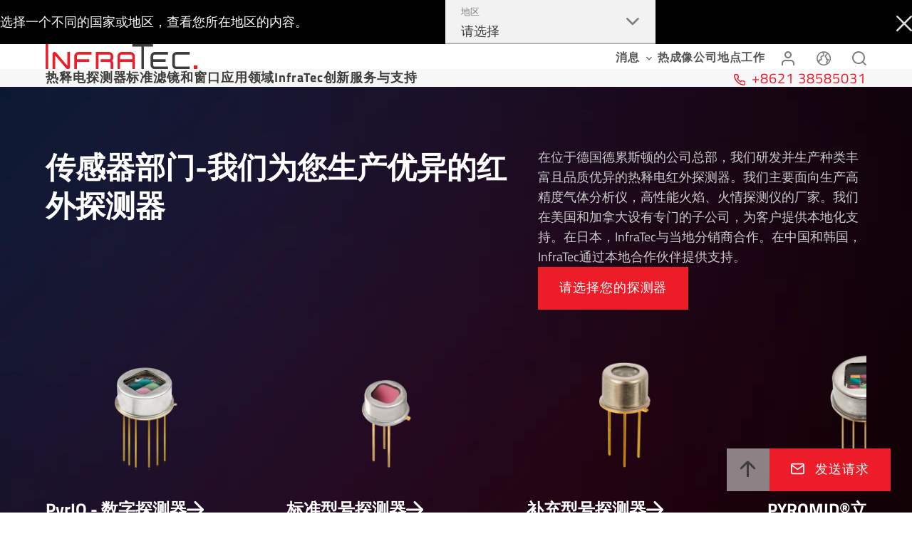

--- FILE ---
content_type: application/javascript; charset=UTF-8
request_url: https://www.infratec.cn/dbda499cdcec4db1fdbf18a0d665988d8caf251a-fcc020e0b99ff66afd6a.js
body_size: 6312
content:
"use strict";(self.webpackChunkinfratec_websites=self.webpackChunkinfratec_websites||[]).push([[899],{1540:function(e,t,a){a.d(t,{Q:function(){return We}});var n={};a.r(n),a.d(n,{qP:function(){return S},nC:function(){return Z},Hx:function(){return O},cJ:function(){return P},UX:function(){return M}});var l={};a.r(l),a.d(l,{ZG:function(){return Q},dF:function(){return K},I7:function(){return Y},Zb:function(){return X},s6:function(){return $},Xd:function(){return ee},ez:function(){return te},PB:function(){return ae},e8:function(){return ne},wY:function(){return le},xU:function(){return re},UX:function(){return oe},JV:function(){return ie},TP:function(){return ce},VB:function(){return se},nv:function(){return me},xr:function(){return de}});var r={};a.r(r),a.d(r,{ZG:function(){return Me},uu:function(){return Ie},gl:function(){return Re},VM:function(){return Fe},Vc:function(){return He},I8:function(){return ze}});var o=a(7294),i=a(2193),c=a(4393),s=a(3146),m=a(3345),d=a(6610),u=a(554),h=a(6024),g=a(5399),p=a(427);function f(e){const{mediaElement:t,withGallery:a}=e;return t.media?o.createElement(o.Fragment,null,o.createElement(p.p,{mediaElement:t,videoControls:!0,gridDisable:!0,withGallery:a,showDescription:!1})):null}var E=a(7822),v=a(7673),b="component-module--bigPictureGrid--c62ae",y="component-module--heroGrid--fd9fd",k="component-module--heroMediaLayout--75744",C="component-module--heroMediaSlide--440b3",x="component-module--library--f693e",N="component-module--videoButton--10241",T=a(1852);const w=o.lazy((()=>Promise.all([a.e(532),a.e(317)]).then(a.bind(a,733)).then((e=>({default:e.MediaGallery})))));function L(e){var t;let{mediaBlock:a,mediaLayout:n,hasLightBackground:l=!0,galleryAssets:r,thumbnails:i}=e;const{0:c,1:s}=(0,o.useState)(0),m="standard_without_lightbox"!==n,p="button-prev-"+Math.floor(1e3*Math.random()),L="button-next-"+Math.floor(1e3*Math.random()),B=(0,E.Ce)(),S=(0,E.Iw)(),Z=(0,E.JJ)(),O=(0,E.Jw)(),P=(0,T.useMediaQuery)({query:"(min-width: 1199px) and (max-width: 1538px)"}),{0:M,1:I}=(0,o.useState)(!1);function R(){M?I(!1):(0,o.startTransition)((()=>{I(!0)}))}return o.createElement(o.Fragment,null,"standard_with_slider"===n?a.length>1&&!O?o.createElement("div",{className:k},o.createElement(g.r,{className:y,size:P?"l":S?"s":B?"m":Z?"xl":"s"}),o.createElement(d.tq,{modules:[u.s5,u.xW,u.pt],loop:!0,effect:"fade",fadeEffect:{crossFade:!0},autoplay:!0},a.map((e=>o.createElement(d.o5,{className:C,key:e.id},o.createElement(f,{mediaElement:e,withGallery:m})))))):o.createElement("div",{className:k},o.createElement(g.r,{className:y,size:P?"l":S?"s":B?"m":Z?"xl":"s"}),o.createElement("div",{className:C},o.createElement(f,{mediaElement:a[0]}))):"big_picture"===n?a.length>1&&!O?o.createElement("div",{className:(0,v.o)(k,"component-module--bigPictureSliderWrap--c0bdb")},o.createElement(g.r,{className:(0,v.o)(y,b),size:P?"l":S?"s":B?"m":Z?"xl":"s"}),o.createElement(d.tq,{modules:[u.pt,u.xW],loop:!0,effect:"fade",fadeEffect:{crossFade:!0},autoplay:{delay:5e3},className:"component-module--bigPictureSlider--0a81a"},a.map((e=>o.createElement(d.o5,{className:"component-module--bigPictureInSlider--4a525",key:e.id},o.createElement(f,{mediaElement:e})))))):o.createElement("div",{className:(0,v.o)(k,"component-module--bigPictureWrap--4746a")},o.createElement(g.r,{className:(0,v.o)(y,b),size:P?"l":S?"s":B?"m":Z?"xl":"s"}),o.createElement("div",{className:"component-module--bigPicture--d5032"},o.createElement(f,{mediaElement:a[0]}))):a.length>1?o.createElement("div",{className:k},o.createElement(g.r,{className:y,size:P?"l":S?"s":B?"m":Z?"xl":"s"}),o.createElement("div",null,o.createElement(d.tq,{modules:[u.W_,u.tl,u.s5,u.xW],allowSlidePrev:!0,centeredSlides:!0,effect:"fade",fadeEffect:{crossFade:!0},navigation:{prevEl:"#"+p,nextEl:"#"+L},onActiveIndexChange:e=>{s(e.realIndex+1)},loop:!0},a.map((e=>{var t;return o.createElement(d.o5,{className:C,key:e.id},"standard"===n&&o.createElement(o.Fragment,null,o.createElement("button",{className:(0,v.o)(x,[!(null!==(t=e.media)&&void 0!==t&&t.isImage),N]),"aria-label":"library",onClick:R})),o.createElement(f,{withGallery:m,mediaElement:e}))}))),o.createElement("div",{className:(0,v.o)("component-module--sliderControls--18e4f",l?"":"component-module--lightColor--2e408")},o.createElement("div",{className:"component-module--paginationElement--005f3"},c+" | "+a.length),o.createElement(h.z,{id:p,type:"prev",icon:"arrowLeft","aria-label":"prev"}),o.createElement(h.z,{id:L,type:"next",icon:"arrowRight","aria-label":"next"}))),o.createElement(o.Suspense,{fallback:o.createElement("div",null,"Loading...")},M&&o.createElement(w,{toggleFunction:R,galleryImages:r,thumbnails:i,initialElement:c-1}))):o.createElement("div",{className:k},o.createElement(g.r,{className:y,size:P?"l":S?"s":B?"m":Z?"xl":"s"}),o.createElement("div",{className:C},"standard"===n&&o.createElement(o.Fragment,null,o.createElement("button",{className:(0,v.o)(x,[!(null!==(t=a[0].media)&&void 0!==t&&t.isImage),N]),"aria-label":"library",onClick:R})),o.createElement(f,{mediaElement:a[0]})),M&&o.createElement(w,{toggleFunction:R,galleryImages:r,thumbnails:i,initialElement:0})))}var B=a(993),S="component-module--buttonContainer--f1220",Z="component-module--container--59890",O="component-module--heroMediaTextBlock--ee7d0",P="component-module--heroMediaTextBlockBigPicture--f1ec8",M="component-module--lightColor--63994";function I(e){let{data:{ctaButton:t,secundarButton:a,tagline:l,semanticOfHeadline:r,headline:d,subheadline:u,mediaBlock:h,background:g,mediaLayout:p,galleryAssets:f,thumbnails:E},type:b}=e;const{isLightBg:y}=(0,o.useContext)(B.Z);return o.createElement(c.S,{containerClass:Z,reducedWidth:"never",background:g},o.createElement("div",{className:(0,v.o)(O,["standard_with_slider"===p||"big_picture"===p,n.noSliderBlock],["big_picture"===p,P])},o.createElement("div",null,o.createElement(m.B,{hasLightBackground:y},l),o.createElement(i.s,{semanticOfHeadline:r,hasLightBackground:y},d),o.createElement(s.n,{data:u}),o.createElement("div",{className:S},o.createElement(s.n,{data:t,itemLinkType:"cta",contentElementType:b}),o.createElement(s.n,{itemLinkType:"secondary",data:a,contentElementType:b,itemLinkIcon:"arrowRight",itemLinkIconPosition:"right",itemLinkClass:y?"":M}))),o.createElement(L,{mediaBlock:h,mediaLayout:p,galleryAssets:f,thumbnails:E})))}var R=a(5785),F=a(2307),H=a(2862),z=a(4452);var _=a(3934),W=a(6282),D="component-module--content--5e427",A="component-module--imageWrapper--66514",G="component-module--lightColor--77f5d",q="component-module--teaserContentHeadline--4b969",j="component-module--teaserImage--ecd81",V="component-module--teaserTopContent--32e6b";function J(e){var t;let{teaserData:a,children:n,cardClass:l,contextValues:r}=e;const{layout:{showAnchorNavigation:c}}=(0,o.useContext)(W.Z),m=(0,E.Ce)(),{0:d,1:u}=(0,o.useState)(!1);if(!a)return null;const{image:h,link:g,headline:p,semanticOfHeadline:f,text:b,gridSize:y}=a,k=function(e){var t,a;if(!e)return null;if("string"==typeof e)return{url:e,target:null,anchor:null,metaObject:{}};function n(e){const t={},a=new Set([]);function n(e,t){const n=t.split(",").map((e=>({value:e.trim()})));a.add({key:e,options:n})}return e&&e.forEach((e=>{switch(e.id=e.id.toLowerCase(),e.id){case"button":t.button=e.value;break;case"icon":t.icon=e.value;break;case"floating":t.floating=e.value;break;case"class":t.class=e.value;break;case"camera_category":n("category",e.value);break;case"application_and_industry":n("application",e.value);break;case"camera_series":n("series",e.value);break;case"camera_image_format":n("imageFormat",e.value);break;case"camera_thermal_resolution":n("thermalResolution",e.value);break;case"fov_camera_id":t.fovCameraId=e.value;break;case"anker":t.anchor=""+(0,z.l)(e.value);break;case"target":t.target=e.value;break;default:t[e.id]=e.value}})),a.size&&(t.cameraFilters=JSON.stringify(Array.from(a))),t}if(null!==(t=e.value)&&void 0!==t&&null!==(a=t.document)&&void 0!==a&&a.children){const t=e=>{for(const a of e){if("link"===a.type&&a.url){const e=n(a.meta);let t=a.url;return e.fovCameraId&&(t=t+"?fovCameraId="+e.fovCameraId),e.anchor&&(t=t+"#"+e.anchor),{url:t,target:e.target||null,anchor:e.anchor||null,metaObject:e}}if(a.children){const e=t(a.children);if(e)return e}}return null},a=t(e.value.document.children);if(a)return a}if(e.links&&e.links.length>0){var l,r;const t=a=>{for(const l of a){if("itemLink"===l.type&&l.item){const t=e.links.find((e=>e.id===l.item));if(t&&t.url){const e=n(l.meta);let a=t.url;return e.fovCameraId&&(a=a+"?fovCameraId="+e.fovCameraId),e.anchor&&(a=a+"#"+e.anchor),{url:a,target:null,anchor:e.anchor||null,metaObject:e}}}if(l.children){const e=t(l.children);if(e)return e}}return null};if(null!==(l=e.value)&&void 0!==l&&null!==(r=l.document)&&void 0!==r&&r.children){const a=t(e.value.document.children);if(a)return a}}return null}(g),C={};return null!=(null==k||null===(t=k.metaObject)||void 0===t?void 0:t.cameraFilters)&&(C.onClick=e=>{window.sessionStorage.setItem(_.tl,k.metaObject.cameraFilters),k.url===window.location.pathname&&(e.preventDefault(),window.location.reload())}),o.createElement("div",{className:(0,v.o)("component-module--teaserCard--9f2ff",l),onMouseEnter:()=>u(!0),onMouseLeave:()=>u(!1)},k?o.createElement(H.Z,Object.assign({to:k.url,linkClass:"component-module--teaserCardLink--2627b","aria-label":p,target:k.target},k.metaObject,C),o.createElement("div",{className:(0,v.o)(j,A)},o.createElement(F.p,{className:j,gridSize:y||(c||m?"s":"m"),gridDisable:!d,animateEntrance:!0,image:h})),p&&o.createElement("div",{className:V},o.createElement(i.s,{headlineClass:(0,v.o)(q,"component-module--teaserContentHeadlineWithLink--c9561"),semanticOfHeadline:f},p))):o.createElement(o.Fragment,null,o.createElement("div",{className:(0,v.o)(j,A)},o.createElement(F.p,{className:j,gridSize:y||(c||m?"s":"m"),gridDisable:!d,animateEntrance:!0,image:h})),p&&o.createElement("div",{className:V},o.createElement(i.s,{headlineClass:(0,v.o)(q),semanticOfHeadline:f},p))),o.createElement("div",{className:(0,v.o)("component-module--teaserBottomContent--ae334","teaserBottomContent")},o.createElement("div",null,o.createElement("div",{className:D},n,b&&o.createElement("p",{className:r.isLightBg?"":G},o.createElement("span",null,b)))),o.createElement("div",{className:(0,v.o)(D,"component-module--endContent--db418")},o.createElement("div",{className:(0,v.o)("component-module--heroTeaserButtonBlock--a04c6",r.isLightBg?"":G)},o.createElement(s.n,{data:r.filterLink,itemLinkType:"primary",itemLinkIcon:"search",itemLinkIconPosition:"left",contentElementType:r.type,urlFragment:r.cameraListingSectionId})))))}var U=a(1424),Q="component-module--breadcrumbPadding--5627c",K="component-module--customPagination--a70ef",Y="component-module--heroTeaserButton--e4a47",X="component-module--heroTeaserContainer--9740b",$="component-module--heroTeaserHeadline--c7be3",ee="component-module--heroTeaserSection--84d38",te="component-module--heroTeaserSwiperBlock--f23e3",ae="component-module--heroTeaserTagline--948d4",ne="component-module--heroTeaserTextContainer--31225",le="component-module--heroTeaserTextContent--2ba15",re="component-module--heroTeaserTextContentSection--7dbdb",oe="component-module--lightColor--f1358",ie="component-module--noOuterSectionPadding--fdee3",ce="component-module--paginationDot--dee94",se="component-module--paginationDotActive--be961",me="component-module--rightContent--75f81",de="component-module--sliderControls--30609";a(1880);const ue=o.createContext({});ue.displayName="CameraFilterContext";var he=ue;function ge(e){let{filterKey:t,settings:a={},options:n=[]}=e;const{addFilterOptionAction:l,removeFilterOptionAction:r}=(0,o.useContext)(he),{labelTranslation:i}=a;return n.length?o.createElement("div",{className:"check-module--checkWrapper--a04df"},o.createElement("span",null,""+(i?(0,U.Z)(i):t)),o.createElement("div",null,n.map((e=>{let{value:a,label:n,active:i=!1,disabled:c=!1}=e;return o.createElement("label",{className:(0,v.o)([!i&&c,"check-module--disabled--c9cc3"])},o.createElement("input",{type:"checkbox",key:a,checked:i,disabled:!i&&c,onChange:()=>i||c?r(t,a):l(t,a)}),""+n)})))):null}ge.defaultProps={settings:{}};var pe=a(610);function fe(e){var t;let{filterKey:a,settings:n={},options:l}=e;const{replaceFilterOptionAction:r}=(0,o.useContext)(he),{emptyOptionLabelTranslation:i,labelTranslation:c}=n;return o.createElement("div",{className:"select-module--selectContainer--deea8"},o.createElement("span",null,""+(c?(0,U.Z)(c):a)),o.createElement(pe.Y,{value:(null===(t=l.find((e=>{let{active:t}=e;return!0===t})))||void 0===t?void 0:t.value)||"",options:[{value:"",label:i?(0,U.Z)(i):"empty"}].concat((0,R.Z)(l)),onChange:e=>{let{target:{value:t}}=e;return r(a,t)}}))}fe.defaultProps={settings:{}};function Ee(e){let{filterKey:t,settings:a={},options:n=[]}=e;const{addFilterOptionAction:l,removeFilterOptionAction:r}=(0,o.useContext)(he),{labelTranslation:i,type:c}=a;return n.length?o.createElement("div",{className:"filterbutton-module--filterButtonWrap--49c95"},o.createElement("span",null,""+(i?(0,U.Z)(i):t)),o.createElement("div",{className:"filterbutton-module--buttons--138b6"},n.map((e=>{let{value:a,label:n,active:i=!1,disabled:s=!1}=e;return o.createElement("button",{key:a,disabled:!i&&s,onClick:()=>i||s?r(t,a):l(t,a),className:(0,v.o)("thermal"===c?"filterbutton-module--thermal--e877c":"filterbutton-module--image--cbdd3",[i,"filterbutton-module--active--f7e1b"],[s,"filterbutton-module--disabled--31c1f"])},"image"===c?o.createElement("span",null,""+n):o.createElement("div",null,o.createElement("span",null,"< "+1e3*n),o.createElement("span",null,"mK")))})))):null}Ee.defaultProps={settings:{}};a(9535);a(8850);a(3510);a(7043);a(1883),a(7757),a(987);a(3723);var ve=a(7450);const be=(0,z.l)("result-list");const ye="header-teaser-prev",ke="header-teaser-next";function Ce(e){let{data:{semanticOfHeadline:t,tagline:a,subheadline:n,headline:r,ctaButton:g,teaser:p,background:f,TypeSpecificContent:b,gridSize:y="s"},type:k,children:C}=e;const x=(0,o.useContext)(B.Z),N=(0,o.useContext)(W.Z),T=(0,o.useMemo)((()=>({isLightBg:x.isLightBg,showBreadcrumb:N.layout.showBreadcrumb})),[x.isLightBg,N.layout.showBreadcrumb]),w=(0,E._1)(),L=(0,E._F)(),S=(0,E.Jw)(),Z=(0,o.useRef)(null),{0:O,1:P}=(0,o.useState)(0),{0:M,1:I}=(0,o.useState)(0),F=(0,o.useMemo)((()=>{const e=p.map((e=>({id:e.id,image:e.teaserImage,link:e.teaserLink,headline:e.teaserHeadline,division:e.division,text:e.teaserText,filterLink:e.teaserFilterLink,url:e.url,...e}))),t=S?1.125:w?2.5:L?3.5:4.5,a=Math.ceil(2*t);if(e.length<a){const t=a-e.length,n=[];for(let a=0;a<t;a++){const t=e[a%e.length];n.push({...t,id:t.id+"-duplicate-"+a,isDuplicate:!0,originalIndex:a%e.length})}return[].concat((0,R.Z)(e),n)}return e}),[p,S,w,L]),H=S?1.125:w?2.5:L?3.5:4.5,z=p.length,_=Math.floor(H),D=z>_?Math.ceil(z/_):1,A=Math.floor(O/_),G=O>=_-1?Math.min(A+1,D-1):A;return(0,o.useEffect)((()=>{const e=()=>{if(Z.current){const e=Z.current.swiper;if(e&&e.slides){e.slides.forEach((e=>{e.style.height="auto"}));let t=0;e.slides.forEach((e=>{const a=e.offsetHeight;a>t&&(t=a)})),e.slides.forEach((e=>{e.style.height=t+"px"}))}}},t=setTimeout(e,500);return window.addEventListener("resize",e),()=>{clearTimeout(t),window.removeEventListener("resize",e)}}),[F]),o.createElement(c.S,{sectionClass:(0,v.o)(ee,[T.showBreadcrumb,ie]),containerClass:X,reducedWidth:"never",background:f},o.createElement(c.S,{sectionClass:(0,v.o)(re,[T.showBreadcrumb,Q]),containerClass:ne,reducedWidth:"never",background:f},o.createElement("div",{className:le},o.createElement("div",null,a&&o.createElement(m.B,{hasLightBackground:!1,taglineClass:ae},a),r&&o.createElement(i.s,{semanticOfHeadline:t,hasLightBackground:!1,headlineClass:$},r)),o.createElement("div",{className:me},o.createElement(s.n,{data:n,contentElementType:k}),o.createElement(s.n,{data:g,itemLinkType:"cta",contentElementType:k,className:Y})))),o.createElement("div",{className:te},o.createElement(d.tq,{ref:Z,className:l.heroTeaserSwiper,pagination:!0,modules:[u.W_,u.pt,u.s5],slidesPerView:S?1.125:w?2.5:L?3.5:4.5,spaceBetween:L?30:40,autoplay:!S&&{delay:5e3},loop:F.length>1,loopedSlides:Math.ceil(H),loopFillGroupWithBlank:!1,centeredSlides:!1,allowTouchMove:!0,watchSlidesProgress:!0,watchSlidesVisibility:!0,navigation:{prevEl:"#"+ye,nextEl:"#"+ke},onSwiper:e=>{},onSlideChange:e=>{P(e.realIndex),I(e.activeIndex)}},F.map((e=>{const{image:t,headline:a,division:n,text:r,filterLink:i,link:c,url:s}=e;return o.createElement(d.o5,{key:e.id},o.createElement(J,{cardClass:l.heroTeaserCard,key:e.id,contextValues:{...T,filterLink:i,type:k,cameraListingSectionId:be},teaserData:{image:t,link:c,headline:a,semanticOfHeadline:"H4 Style",division:n,text:r,url:s,gridSize:y}},b&&o.createElement(b,e)))})))),o.createElement("div",{className:(0,v.o)(de,T.isLightBg?"":oe)},o.createElement(h.z,{id:ye,type:"prev",icon:"arrowLeft","aria-label":(0,U.Z)("navigation.button.prev")}),D>1&&o.createElement("div",{className:K},Array.from({length:D},((e,t)=>o.createElement("button",{key:t,className:(0,v.o)(ce,G===t?se:""),onClick:()=>{var e;if(null!==(e=Z.current)&&void 0!==e&&e.swiper){const e=t*_;Z.current.swiper.slideTo(e)}},"aria-label":"Page "+(t+1)})))),o.createElement(h.z,{id:ke,type:"next",icon:"arrowRight","aria-label":(0,U.Z)("navigation.button.next")})),C)}var xe=a(8508),Ne="component-module--gridWrapper--0c304",Te="component-module--heroSplitButton--03489",we="component-module--image1--3538a",Le="component-module--image2--575fd",Be="component-module--image3--ba2b8",Se="component-module--imageContainerLeft--d3dec",Ze="component-module--imageContainerRight--e3863",Oe=a(2174);function Pe(e){let{data:{background:t,ctaButtonLeft:a,ctaButtonRight:n,headlineLeft:l,headlineRight:r,mediaLeftOne:m,mediaLeftTwo:d,mediaLeftThree:u,mediaRightOne:h,mediaRightTwo:p,mediaRightThree:f,semanticOfHeadlineLeft:v,semanticOfHeadlineRight:b,subheadlineLeft:y,subheadlineRight:k}}=e;const C=(0,T.useMediaQuery)({query:"(max-width: 600px)"}),x=(0,T.useMediaQuery)({query:"(max-width: 1024px)"}),N=(0,T.useMediaQuery)({query:"(min-width: 1025px)"}),w=(0,T.useMediaQuery)({query:"(min-width: 769px"}),{isLightBg:L}=(0,o.useContext)(B.Z),S=(0,E.dD)(),{layout:{showBreadcrumb:Z}}=(0,o.useContext)(W.Z);return o.createElement(c.S,{reducedWidth:"never",background:t,sectionClass:"component-module--heroSplitSection--b8fc5"},o.createElement("div",{className:"component-module--headerSplitContainer--da59d"},o.createElement("div",{className:"component-module--splitContentLeft--db1c2"},C?o.createElement("div",{className:Ne},o.createElement(g.r,{size:"m",className:Se},o.createElement("img",{className:we,src:(0,Oe.Z)(m.url),alt:m.alt}),o.createElement("img",{className:Le,src:(0,Oe.Z)(d.url),alt:d.alt}),o.createElement("img",{className:Be,src:(0,Oe.Z)(u.url),alt:u.alt}))):o.createElement(g.r,{size:x&&w?"m":N?"l":"m",className:Se},o.createElement("img",{className:we,src:(0,Oe.Z)(m.url),alt:m.alt}),o.createElement("img",{className:Le,src:(0,Oe.Z)(d.url),alt:d.alt}),o.createElement("img",{className:Be,src:(0,Oe.Z)(u.url),alt:u.alt})),o.createElement(i.s,{semanticOfHeadline:v,hasLightBackground:L},l),!S&&o.createElement(s.n,{data:y}),o.createElement(s.n,{itemLinkType:"cta",data:a,className:Te})),o.createElement("div",{className:"component-module--splitContentRight--76f88"},C?o.createElement("div",{className:Ne},o.createElement(g.r,{size:"m",className:Ze},o.createElement("img",{className:we,src:(0,Oe.Z)(h.url),alt:h.alt}),o.createElement("img",{className:Le,src:(0,Oe.Z)(p.url),alt:p.alt}),o.createElement("img",{className:Be,src:(0,Oe.Z)(f.url),alt:f.alt}))):o.createElement(g.r,{size:x&&w?"m":N?"l":"m",className:Ze},o.createElement("img",{className:we,src:(0,Oe.Z)(h.url),alt:h.alt}),o.createElement("img",{className:Le,src:(0,Oe.Z)(p.url),alt:p.alt}),o.createElement("img",{className:Be,src:(0,Oe.Z)(f.url),alt:f.alt})),o.createElement(i.s,{semanticOfHeadline:b,hasLightBackground:L},r),!S&&o.createElement(s.n,{data:k}),o.createElement(s.n,{itemLinkType:"cta",data:n,className:Te}))))}var Me="heroTextReduced-module--breadcrumbPadding--0adcf",Ie="heroTextReduced-module--heroTextReducedContainer--8ca58",Re="heroTextReduced-module--heroTextReducedContent--1c463",Fe="heroTextReduced-module--heroTextReducedGrid--c85c2",He="heroTextReduced-module--heroTextReducedGridBlock--ba42b",ze="heroTextReduced-module--heroTextReducedSection--6d902";function _e(e){let{data:{semanticOfHeadline:t,tagline:a,subheadline:n,headline:l,background:d},type:u,children:h,className:p}=e;const f=(0,E.Av)(),b=(0,E.Ui)(),y=f?"M":b?"R":"M",{isLightBg:k}=(0,o.useContext)(B.Z),{layout:{showBreadcrumb:C}}=(0,o.useContext)(W.Z);return o.createElement(c.S,{sectionClass:(0,v.o)(p,ze,[C,Me]),containerClass:Ie,reducedWidth:"never",background:d},o.createElement("div",{className:Re},o.createElement("div",null,a&&o.createElement(m.B,{hasLightBackground:k,taglineClass:r.heroTextReducedTagline},a),l&&o.createElement(i.s,{semanticOfHeadline:t,hasLightBackground:k},l),o.createElement(s.n,{data:n,contentElementType:u}),h),o.createElement("div",{className:He},o.createElement(g.r,{className:Fe,size:y}))))}function We(e){var t;const a=null!==(t=e.items)&&void 0!==t?t:[],n={DatoCmsHeroText:xe.l,DatoCmsHeroMediaText:I,DatoCmsHeroSplit:Pe,DatoCmsHeroTeaser:Ce,DatoCmsHeroTextReduced:_e};return o.createElement(o.Fragment,null,e.children,a.map(((t,a)=>{var l,r;if(!t.id)return console.warn("The header element needs to have an ID.",t),null;if(null==t||!t.type)return console.warn("The header element needs to have a type attribute!.",t),null;const i=null!==(l=n[t.type])&&void 0!==l?l:null;if(!i)return console.warn("There was no internal component found for this header element.",t),null;const c={isLightBg:(0,ve.d)(null==t?void 0:t.background)};return o.createElement(B.Z.Provider,{value:c,key:t.id+a},o.createElement(i,{key:t.id,locale:e.locale,data:t,type:null===(r=t.internal)||void 0===r?void 0:r.type}))})))}},7043:function(e,t,a){a.d(t,{y:function(){return o}});var n=a(7294),l=a(747),r=a(6024);function o(e){let{baseUrl:t="/",urlFragment:a="",className:o="",currentPage:i=1,lastPage:c}=e;return n.createElement(l.l,{currentPage:i,lastPage:c,className:o,onRenderPage:(e,l,o)=>{const i=t+(e>1?"p/"+e+"/":"")+(a.length>0?"#"+a:"");return n.createElement(r.z,{type:"primary",renderAs:"link",active:l,to:i},o)}})}o.defaultProps={currentPage:1,baseUrl:"/",urlFragment:"",className:""}},610:function(e,t,a){a.d(t,{Y:function(){return i}});var n=a(7294),l=a(9777),r=a(7673),o=a(7611);function i(e){let{className:t,name:a,placeholder:i,options:c,...s}=e;return n.createElement("select",Object.assign({className:(0,r.o)(o.Y,t),name:a,placeholder:i},s),n.createElement(l.P,{name:a,options:c}))}},8508:function(e,t,a){a.d(t,{l:function(){return h}});var n=a(7294),l=a(7822),r=a(5399),o=a(2193),i=a(4393),c=a(3146),s=a(3345),m=a(7673),d=a(6282),u=a(993);function h(e){let{data:{semanticOfHeadline:t,tagline:a,subheadline:h,headline:g,background:p},type:f,children:E,className:v}=e;const b=(0,l.Av)(),y=(0,l.Ui)(),k=b?"M":y?"L":"M",{isLightBg:C}=(0,n.useContext)(u.Z),{layout:{showBreadcrumb:x}}=(0,n.useContext)(d.Z);return n.createElement(i.S,{sectionClass:(0,m.o)(v,"headerText-module--heroTextSection--83da8",[x,"headerText-module--breadcrumbPadding--43397"]),containerClass:"headerText-module--heroTextContainer--8109b",reducedWidth:"never",background:p},n.createElement("div",{className:"headerText-module--heroTextContent--a7696"},n.createElement("div",null,a&&n.createElement(s.B,{hasLightBackground:C,taglineClass:"headerText-module--heroTextTagline--3eae0"},a),g&&n.createElement(o.s,{semanticOfHeadline:t,hasLightBackground:C},g),n.createElement(c.n,{data:h,contentElementType:f}),E),n.createElement("div",{className:"headerText-module--heroTextGridBlock--749cf"},n.createElement(r.r,{className:"headerText-module--heroTextGrid--65e95",size:k}))))}}}]);
//# sourceMappingURL=dbda499cdcec4db1fdbf18a0d665988d8caf251a-fcc020e0b99ff66afd6a.js.map

--- FILE ---
content_type: application/javascript; charset=UTF-8
request_url: https://www.infratec.cn/bfc7757f37518c87f2df49a41411face0dbb5069-54b954413c6dff558d57.js
body_size: 3789
content:
(self.webpackChunkinfratec_websites=self.webpackChunkinfratec_websites||[]).push([[304],{7450:function(e,t,n){"use strict";n.d(t,{A:function(){return c},d:function(){return a}});var o=n(7294),r=n(7673);const i={bg_a:"background-module--backgroundVariantA--c8a16",bg_b:"background-module--backgroundVariantB--097b2",bg_c:"background-module--backgroundVariantC--d3201",bg_d:"background-module--backgroundVariantD--e35cc",bg_e:"background-module--backgroundVariantE--73184",bg_f:"background-module--backgroundVariantF--62f93",bg_z:"background-module--backgroundVariantZ--cb866",bg_white:"background-module--backgroundVariantWhite--78811",bg_grey:"background-module--backgroundVariantGrey--16eaf"};function a(e){return["bg_white","bg_grey"].includes(e)}function c(e){let{type:t="bg_white",className:n,...a}=e;return o.createElement("div",Object.assign({className:(0,r.o)(n,"background-module--background--aa98b",i[t]||"")},a))}},5399:function(e,t,n){"use strict";n.d(t,{r:function(){return f}});var o={};n.r(o),n.d(o,{gridL:function(){return a},gridM:function(){return c},gridOnly:function(){return l},gridR:function(){return u},gridS:function(){return s},gridXL:function(){return d}});var r=n(7294),i=n(7673),a="grid-module--gridL--75c9b",c="grid-module--gridM--ad6cb",l="grid-module--gridOnly--44b00",u="grid-module--gridR--75c4b",s="grid-module--gridS--c5edc",d="grid-module--gridXL--d2a63";function f(e){let{className:t,size:n,...a}=e;return r.createElement("div",Object.assign({className:(0,i.o)(l,o["grid"+n.toUpperCase()],t)},a))}},4393:function(e,t,n){"use strict";n.d(t,{S:function(){return d}});var o=n(7294),r=n(6282),i=n(7673),a=n(7450),c=n(4452),l=n(3082),u=n.n(l),s=n(9581);const d=e=>{let{background:t="bg_white",children:n,sectionId:l,sectionClass:d,containerClass:f,mediaAlignRight:p=!1,noPadding:b,noSpacing:h,fullWidth:m,reducedWidth:g,renderAs:y="section",partialVisibility:v=null,...k}=e;const{layout:{reducedContentWidth:C,showAnchorNavigation:w}}=(0,o.useContext)(r.Z),{sectionRef:O,VisibilitySensor:_}=function(e){const t=o.createRef(),{layout:{showAnchorNavigation:n}}=(0,o.useContext)(r.Z),{onVisibilityChange:i}=(0,o.useContext)(s.Z);return{sectionRef:t,VisibilitySensor:(0,o.useCallback)((t=>{let{children:r,partialVisibility:a}=t;return e?o.createElement(u(),{active:n&&e,onChange:t=>i(t,e),partialVisibility:null==a||a,offset:{top:220,bottom:220},delayedCall:!0},r):o.createElement(o.Fragment,null,r)}),[n,e])}}(l),T=(g||C)&&"never"!==g,V=(0,a.d)(t),E=(0,i.o)("component-module--section--87984",d,[m,"component-module--fullWidth--69de5"],[h,"component-module--sectionNoSpacing--dc100"],["bg_white"===t,"component-module--white--2d4b2"],["bg_grey"===t,"component-module--grey--728c7"],[V,"component-module--light--7b3c5"]),S=(0,i.o)("component-module--contentContainer--ae22e","content-element",f,[T,"component-module--reducedWidth--f5456"],[b,"component-module--containerNoPadding--f24f0"],[p,"component-module--alignRight--ced14"]),j=o.createElement(o.Fragment,null,T&&w?o.createElement("div",{className:"component-module--offCenterLayout--972d2"},o.createElement("div",{className:S},n)):o.createElement("div",{className:S},n),o.createElement(a.A,{type:t}));return o.createElement(_,{partialVisibility:v},"div"===y?o.createElement("div",Object.assign({ref:O,className:E,id:(0,c.l)(null!=l?l:"")},k),j):o.createElement("section",Object.assign({ref:O,className:E,id:(0,c.l)(null!=l?l:"")},k),j))}},3345:function(e,t,n){"use strict";n.d(t,{B:function(){return a}});var o=n(7294),r=n(993),i=n(7673);function a(e){var t;let{children:n,taglineClass:a,hasLightBackground:c}=e;const{isLightBg:l}=(0,o.useContext)(r.Z),u=null===(t=null!=c?c:l)||void 0===t||t;return o.createElement("span",{className:(0,i.o)(a,"tagline-module--tagline--819e8",u?"":"tagline-module--lightColor--dd20b")},n)}},3082:function(e,t,n){var o;o=function(e,t){return function(e){var t={};function n(o){if(t[o])return t[o].exports;var r=t[o]={i:o,l:!1,exports:{}};return e[o].call(r.exports,r,r.exports,n),r.l=!0,r.exports}return n.m=e,n.c=t,n.d=function(e,t,o){n.o(e,t)||Object.defineProperty(e,t,{enumerable:!0,get:o})},n.r=function(e){"undefined"!=typeof Symbol&&Symbol.toStringTag&&Object.defineProperty(e,Symbol.toStringTag,{value:"Module"}),Object.defineProperty(e,"__esModule",{value:!0})},n.t=function(e,t){if(1&t&&(e=n(e)),8&t)return e;if(4&t&&"object"==typeof e&&e&&e.__esModule)return e;var o=Object.create(null);if(n.r(o),Object.defineProperty(o,"default",{enumerable:!0,value:e}),2&t&&"string"!=typeof e)for(var r in e)n.d(o,r,function(t){return e[t]}.bind(null,r));return o},n.n=function(e){var t=e&&e.__esModule?function(){return e.default}:function(){return e};return n.d(t,"a",t),t},n.o=function(e,t){return Object.prototype.hasOwnProperty.call(e,t)},n.p="",n(n.s=4)}([function(e,t,n){e.exports=n(5)()},function(t,n){t.exports=e},function(e,n){e.exports=t},function(e,t){e.exports=function(e,t,n){var o=e.direction,r=e.value;switch(o){case"top":return n.top+r<t.top&&n.bottom>t.bottom&&n.left<t.left&&n.right>t.right;case"left":return n.left+r<t.left&&n.bottom>t.bottom&&n.top<t.top&&n.right>t.right;case"bottom":return n.bottom-r>t.bottom&&n.left<t.left&&n.right>t.right&&n.top<t.top;case"right":return n.right-r>t.right&&n.left<t.left&&n.top<t.top&&n.bottom>t.bottom}}},function(e,t,n){"use strict";n.r(t),n.d(t,"default",(function(){return g}));var o=n(1),r=n.n(o),i=n(2),a=n.n(i),c=n(0),l=n.n(c),u=n(3),s=n.n(u);function d(e){return d="function"==typeof Symbol&&"symbol"==typeof Symbol.iterator?function(e){return typeof e}:function(e){return e&&"function"==typeof Symbol&&e.constructor===Symbol&&e!==Symbol.prototype?"symbol":typeof e},d(e)}function f(e,t){for(var n=0;n<t.length;n++){var o=t[n];o.enumerable=o.enumerable||!1,o.configurable=!0,"value"in o&&(o.writable=!0),Object.defineProperty(e,o.key,o)}}function p(e){return p=Object.setPrototypeOf?Object.getPrototypeOf:function(e){return e.__proto__||Object.getPrototypeOf(e)},p(e)}function b(e){if(void 0===e)throw new ReferenceError("this hasn't been initialised - super() hasn't been called");return e}function h(e,t){return h=Object.setPrototypeOf||function(e,t){return e.__proto__=t,e},h(e,t)}function m(e,t,n){return t in e?Object.defineProperty(e,t,{value:n,enumerable:!0,configurable:!0,writable:!0}):e[t]=n,e}var g=function(e){function t(e){var n;return function(e,t){if(!(e instanceof t))throw new TypeError("Cannot call a class as a function")}(this,t),n=function(e,t){return!t||"object"!==d(t)&&"function"!=typeof t?b(e):t}(this,p(t).call(this,e)),m(b(n),"getContainer",(function(){return n.props.containment||window})),m(b(n),"addEventListener",(function(e,t,o,r){var i;n.debounceCheck||(n.debounceCheck={});var a=function(){i=null,n.check()},c={target:e,fn:r>-1?function(){i||(i=setTimeout(a,r||0))}:function(){clearTimeout(i),i=setTimeout(a,o||0)},getLastTimeout:function(){return i}};e.addEventListener(t,c.fn),n.debounceCheck[t]=c})),m(b(n),"startWatching",(function(){n.debounceCheck||n.interval||(n.props.intervalCheck&&(n.interval=setInterval(n.check,n.props.intervalDelay)),n.props.scrollCheck&&n.addEventListener(n.getContainer(),"scroll",n.props.scrollDelay,n.props.scrollThrottle),n.props.resizeCheck&&n.addEventListener(window,"resize",n.props.resizeDelay,n.props.resizeThrottle),!n.props.delayedCall&&n.check())})),m(b(n),"stopWatching",(function(){if(n.debounceCheck)for(var e in n.debounceCheck)if(n.debounceCheck.hasOwnProperty(e)){var t=n.debounceCheck[e];clearTimeout(t.getLastTimeout()),t.target.removeEventListener(e,t.fn),n.debounceCheck[e]=null}n.debounceCheck=null,n.interval&&(n.interval=clearInterval(n.interval))})),m(b(n),"check",(function(){var e,t,o=n.node;if(!o)return n.state;if(e=function(e){return void 0===e.width&&(e.width=e.right-e.left),void 0===e.height&&(e.height=e.bottom-e.top),e}(n.roundRectDown(o.getBoundingClientRect())),n.props.containment){var r=n.props.containment.getBoundingClientRect();t={top:r.top,left:r.left,bottom:r.bottom,right:r.right}}else t={top:0,left:0,bottom:window.innerHeight||document.documentElement.clientHeight,right:window.innerWidth||document.documentElement.clientWidth};var i=n.props.offset||{};"object"===d(i)&&(t.top+=i.top||0,t.left+=i.left||0,t.bottom-=i.bottom||0,t.right-=i.right||0);var a={top:e.top>=t.top,left:e.left>=t.left,bottom:e.bottom<=t.bottom,right:e.right<=t.right},c=e.height>0&&e.width>0,l=c&&a.top&&a.left&&a.bottom&&a.right;if(c&&n.props.partialVisibility){var u=e.top<=t.bottom&&e.bottom>=t.top&&e.left<=t.right&&e.right>=t.left;"string"==typeof n.props.partialVisibility&&(u=a[n.props.partialVisibility]),l=n.props.minTopValue?u&&e.top<=t.bottom-n.props.minTopValue:u}"string"==typeof i.direction&&"number"==typeof i.value&&(console.warn("[notice] offset.direction and offset.value have been deprecated. They still work for now, but will be removed in next major version. Please upgrade to the new syntax: { %s: %d }",i.direction,i.value),l=s()(i,e,t));var f=n.state;return n.state.isVisible!==l&&(f={isVisible:l,visibilityRect:a},n.setState(f),n.props.onChange&&n.props.onChange(l)),f})),n.state={isVisible:null,visibilityRect:{}},n}var n,o,i;return function(e,t){if("function"!=typeof t&&null!==t)throw new TypeError("Super expression must either be null or a function");e.prototype=Object.create(t&&t.prototype,{constructor:{value:e,writable:!0,configurable:!0}}),t&&h(e,t)}(t,e),n=t,(o=[{key:"componentDidMount",value:function(){this.node=a.a.findDOMNode(this),this.props.active&&this.startWatching()}},{key:"componentWillUnmount",value:function(){this.stopWatching()}},{key:"componentDidUpdate",value:function(e){this.node=a.a.findDOMNode(this),this.props.active&&!e.active?(this.setState({isVisible:null,visibilityRect:{}}),this.startWatching()):this.props.active||this.stopWatching()}},{key:"roundRectDown",value:function(e){return{top:Math.floor(e.top),left:Math.floor(e.left),bottom:Math.floor(e.bottom),right:Math.floor(e.right)}}},{key:"render",value:function(){return this.props.children instanceof Function?this.props.children({isVisible:this.state.isVisible,visibilityRect:this.state.visibilityRect}):r.a.Children.only(this.props.children)}}])&&f(n.prototype,o),i&&f(n,i),t}(r.a.Component);m(g,"defaultProps",{active:!0,partialVisibility:!1,minTopValue:0,scrollCheck:!1,scrollDelay:250,scrollThrottle:-1,resizeCheck:!1,resizeDelay:250,resizeThrottle:-1,intervalCheck:!0,intervalDelay:100,delayedCall:!1,offset:{},containment:null,children:r.a.createElement("span",null)}),m(g,"propTypes",{onChange:l.a.func,active:l.a.bool,partialVisibility:l.a.oneOfType([l.a.bool,l.a.oneOf(["top","right","bottom","left"])]),delayedCall:l.a.bool,offset:l.a.oneOfType([l.a.shape({top:l.a.number,left:l.a.number,bottom:l.a.number,right:l.a.number}),l.a.shape({direction:l.a.oneOf(["top","right","bottom","left"]),value:l.a.number})]),scrollCheck:l.a.bool,scrollDelay:l.a.number,scrollThrottle:l.a.number,resizeCheck:l.a.bool,resizeDelay:l.a.number,resizeThrottle:l.a.number,intervalCheck:l.a.bool,intervalDelay:l.a.number,containment:"undefined"!=typeof window?l.a.instanceOf(window.Element):l.a.any,children:l.a.oneOfType([l.a.element,l.a.func]),minTopValue:l.a.number})},function(e,t,n){"use strict";var o=n(6);function r(){}function i(){}i.resetWarningCache=r,e.exports=function(){function e(e,t,n,r,i,a){if(a!==o){var c=new Error("Calling PropTypes validators directly is not supported by the `prop-types` package. Use PropTypes.checkPropTypes() to call them. Read more at http://fb.me/use-check-prop-types");throw c.name="Invariant Violation",c}}function t(){return e}e.isRequired=e;var n={array:e,bool:e,func:e,number:e,object:e,string:e,symbol:e,any:e,arrayOf:t,element:e,elementType:e,instanceOf:t,node:e,objectOf:t,oneOf:t,oneOfType:t,shape:t,exact:t,checkPropTypes:i,resetWarningCache:r};return n.PropTypes=n,n}},function(e,t,n){"use strict";e.exports="SECRET_DO_NOT_PASS_THIS_OR_YOU_WILL_BE_FIRED"}])},e.exports=o(n(7294),n(3935))}}]);
//# sourceMappingURL=bfc7757f37518c87f2df49a41411face0dbb5069-54b954413c6dff558d57.js.map

--- FILE ---
content_type: application/javascript; charset=UTF-8
request_url: https://www.infratec.cn/component---src-templates-page-template-jsx-54538bf8dfc0ef6a4402.js
body_size: 132
content:
"use strict";(self.webpackChunkinfratec_websites=self.webpackChunkinfratec_websites||[]).push([[759],{3978:function(a,e,t){t.r(e);var o=t(7294),n=t(3115),d=t(5105),s=t(1540),i=t(4452);e.default=a=>{var e,t,r,c,l,g,u,p,m;if(!a.data.datoCmsPage)return console.warn("No Cms Data was loaded! On page: "+a.pageContext.id+", pageType: "+a.pageContext.pageType),null;const v=o.createElement(s.Q,{items:a.data.datoCmsPage.header}),C=o.createElement(d.p,{items:a.data.datoCmsPage.content,config:a.data.config});return o.createElement(n.Z,Object.assign({Hero:v,Content:C,anchorNavData:(0,i.r)(a.data.datoCmsPage.content),localeVariants:a.data.seo.localeVariants,cookieGroups:a.data.cookieGroups.nodes,seo:a.data.seo,photoCredit:null===(e=a.pageContext)||void 0===e?void 0:e.copyrightAssets,breadcrumb:a.data.datoCmsPage.breadcrumb,contactPerson:null===(t=a.data.datoCmsPage.pageArea)||void 0===t?void 0:t.contactPerson,contactButton:null===(r=a.data.datoCmsPage.pageArea)||void 0===r?void 0:r.contactButton,entryPage:null===(c=a.data.datoCmsPage.pageArea)||void 0===c?void 0:c.entryPage,finderCategories:null===(l=a.data)||void 0===l||null===(g=l.cameraCategories)||void 0===g?void 0:g.nodes,finderApplications:null===(u=a.data)||void 0===u||null===(p=u.cameraApplications)||void 0===p?void 0:p.nodes,cameras:null===(m=a.data)||void 0===m?void 0:m.cameras},a))}}}]);
//# sourceMappingURL=component---src-templates-page-template-jsx-54538bf8dfc0ef6a4402.js.map

--- FILE ---
content_type: application/javascript; charset=UTF-8
request_url: https://www.infratec.cn/58ec90f9744ca0ca36e48daa035171d2e7565bb9-a0d07cf739cac7bd4f95.js
body_size: 92766
content:
/*! For license information please see 58ec90f9744ca0ca36e48daa035171d2e7565bb9-a0d07cf739cac7bd4f95.js.LICENSE.txt */
(self.webpackChunkinfratec_websites=self.webpackChunkinfratec_websites||[]).push([[688],{1924:function(e,t,r){"use strict";var n=r(210),o=r(5559),a=o(n("String.prototype.indexOf"));e.exports=function(e,t){var r=n(e,!!t);return"function"==typeof r&&a(e,".prototype.")>-1?o(r):r}},5559:function(e,t,r){"use strict";var n=r(2514),o=r(210),a=o("%Function.prototype.apply%"),i=o("%Function.prototype.call%"),l=o("%Reflect.apply%",!0)||n.call(i,a),c=o("%Object.getOwnPropertyDescriptor%",!0),u=o("%Object.defineProperty%",!0),s=o("%Math.max%");if(u)try{u({},"a",{value:1})}catch(m){u=null}e.exports=function(e){var t=l(n,i,arguments);if(c&&u){var r=c(t,"length");r.configurable&&u(t,"length",{value:1+s(0,e.length-(arguments.length-1))})}return t};var p=function(){return l(n,a,arguments)};u?u(e.exports,"apply",{value:p}):e.exports.apply=p},6489:function(e,t){"use strict";t.Q=function(e,t){if("string"!=typeof e)throw new TypeError("argument str must be a string");for(var n={},o=t||{},i=e.split(";"),l=o.decode||r,c=0;c<i.length;c++){var u=i[c],s=u.indexOf("=");if(!(s<0)){var p=u.substring(0,s).trim();if(null==n[p]){var m=u.substring(s+1,u.length).trim();'"'===m[0]&&(m=m.slice(1,-1)),n[p]=a(m,l)}}}return n},t.q=function(e,t,r){var a=r||{},i=a.encode||n;if("function"!=typeof i)throw new TypeError("option encode is invalid");if(!o.test(e))throw new TypeError("argument name is invalid");var l=i(t);if(l&&!o.test(l))throw new TypeError("argument val is invalid");var c=e+"="+l;if(null!=a.maxAge){var u=a.maxAge-0;if(isNaN(u)||!isFinite(u))throw new TypeError("option maxAge is invalid");c+="; Max-Age="+Math.floor(u)}if(a.domain){if(!o.test(a.domain))throw new TypeError("option domain is invalid");c+="; Domain="+a.domain}if(a.path){if(!o.test(a.path))throw new TypeError("option path is invalid");c+="; Path="+a.path}if(a.expires){if("function"!=typeof a.expires.toUTCString)throw new TypeError("option expires is invalid");c+="; Expires="+a.expires.toUTCString()}a.httpOnly&&(c+="; HttpOnly");a.secure&&(c+="; Secure");if(a.sameSite){switch("string"==typeof a.sameSite?a.sameSite.toLowerCase():a.sameSite){case!0:c+="; SameSite=Strict";break;case"lax":c+="; SameSite=Lax";break;case"strict":c+="; SameSite=Strict";break;case"none":c+="; SameSite=None";break;default:throw new TypeError("option sameSite is invalid")}}return c};var r=decodeURIComponent,n=encodeURIComponent,o=/^[\u0009\u0020-\u007e\u0080-\u00ff]+$/;function a(e,t){try{return t(e)}catch(r){return e}}},9662:function(e,t,r){var n=r(614),o=r(6330),a=TypeError;e.exports=function(e){if(n(e))return e;throw a(o(e)+" is not a function")}},1223:function(e,t,r){var n=r(5112),o=r(30),a=r(3070).f,i=n("unscopables"),l=Array.prototype;null==l[i]&&a(l,i,{configurable:!0,value:o(null)}),e.exports=function(e){l[i][e]=!0}},9670:function(e,t,r){var n=r(111),o=String,a=TypeError;e.exports=function(e){if(n(e))return e;throw a(o(e)+" is not an object")}},1318:function(e,t,r){var n=r(5656),o=r(1400),a=r(6244),i=function(e){return function(t,r,i){var l,c=n(t),u=a(c),s=o(i,u);if(e&&r!=r){for(;u>s;)if((l=c[s++])!=l)return!0}else for(;u>s;s++)if((e||s in c)&&c[s]===r)return e||s||0;return!e&&-1}};e.exports={includes:i(!0),indexOf:i(!1)}},4326:function(e,t,r){var n=r(1702),o=n({}.toString),a=n("".slice);e.exports=function(e){return a(o(e),8,-1)}},648:function(e,t,r){var n=r(1694),o=r(614),a=r(4326),i=r(5112)("toStringTag"),l=Object,c="Arguments"==a(function(){return arguments}());e.exports=n?a:function(e){var t,r,n;return void 0===e?"Undefined":null===e?"Null":"string"==typeof(r=function(e,t){try{return e[t]}catch(r){}}(t=l(e),i))?r:c?a(t):"Object"==(n=a(t))&&o(t.callee)?"Arguments":n}},9920:function(e,t,r){var n=r(2597),o=r(3887),a=r(1236),i=r(3070);e.exports=function(e,t,r){for(var l=o(t),c=i.f,u=a.f,s=0;s<l.length;s++){var p=l[s];n(e,p)||r&&n(r,p)||c(e,p,u(t,p))}}},8880:function(e,t,r){var n=r(9781),o=r(3070),a=r(9114);e.exports=n?function(e,t,r){return o.f(e,t,a(1,r))}:function(e,t,r){return e[t]=r,e}},9114:function(e){e.exports=function(e,t){return{enumerable:!(1&e),configurable:!(2&e),writable:!(4&e),value:t}}},8052:function(e,t,r){var n=r(614),o=r(3070),a=r(6339),i=r(3072);e.exports=function(e,t,r,l){l||(l={});var c=l.enumerable,u=void 0!==l.name?l.name:t;if(n(r)&&a(r,u,l),l.global)c?e[t]=r:i(t,r);else{try{l.unsafe?e[t]&&(c=!0):delete e[t]}catch(s){}c?e[t]=r:o.f(e,t,{value:r,enumerable:!1,configurable:!l.nonConfigurable,writable:!l.nonWritable})}return e}},3072:function(e,t,r){var n=r(7854),o=Object.defineProperty;e.exports=function(e,t){try{o(n,e,{value:t,configurable:!0,writable:!0})}catch(r){n[e]=t}return t}},9781:function(e,t,r){var n=r(7293);e.exports=!n((function(){return 7!=Object.defineProperty({},1,{get:function(){return 7}})[1]}))},4154:function(e){var t="object"==typeof document&&document.all,r=void 0===t&&void 0!==t;e.exports={all:t,IS_HTMLDDA:r}},317:function(e,t,r){var n=r(7854),o=r(111),a=n.document,i=o(a)&&o(a.createElement);e.exports=function(e){return i?a.createElement(e):{}}},8113:function(e,t,r){var n=r(5005);e.exports=n("navigator","userAgent")||""},7392:function(e,t,r){var n,o,a=r(7854),i=r(8113),l=a.process,c=a.Deno,u=l&&l.versions||c&&c.version,s=u&&u.v8;s&&(o=(n=s.split("."))[0]>0&&n[0]<4?1:+(n[0]+n[1])),!o&&i&&(!(n=i.match(/Edge\/(\d+)/))||n[1]>=74)&&(n=i.match(/Chrome\/(\d+)/))&&(o=+n[1]),e.exports=o},748:function(e){e.exports=["constructor","hasOwnProperty","isPrototypeOf","propertyIsEnumerable","toLocaleString","toString","valueOf"]},2109:function(e,t,r){var n=r(7854),o=r(1236).f,a=r(8880),i=r(8052),l=r(3072),c=r(9920),u=r(6114);e.exports=function(e,t){var r,s,p,m,f,d=e.target,h=e.global,y=e.stat;if(r=h?n:y?n[d]||l(d,{}):(n[d]||{}).prototype)for(s in t){if(m=t[s],p=e.dontCallGetSet?(f=o(r,s))&&f.value:r[s],!u(h?s:d+(y?".":"#")+s,e.forced)&&void 0!==p){if(typeof m==typeof p)continue;c(m,p)}(e.sham||p&&p.sham)&&a(m,"sham",!0),i(r,s,m,e)}}},7293:function(e){e.exports=function(e){try{return!!e()}catch(t){return!0}}},4374:function(e,t,r){var n=r(7293);e.exports=!n((function(){var e=function(){}.bind();return"function"!=typeof e||e.hasOwnProperty("prototype")}))},1460:function(e,t,r){var n=r(4374),o=Function.prototype.call;e.exports=n?o.bind(o):function(){return o.apply(o,arguments)}},6530:function(e,t,r){var n=r(9781),o=r(2597),a=Function.prototype,i=n&&Object.getOwnPropertyDescriptor,l=o(a,"name"),c=l&&"something"===function(){}.name,u=l&&(!n||n&&i(a,"name").configurable);e.exports={EXISTS:l,PROPER:c,CONFIGURABLE:u}},1702:function(e,t,r){var n=r(4374),o=Function.prototype,a=o.call,i=n&&o.bind.bind(a,a);e.exports=n?i:function(e){return function(){return a.apply(e,arguments)}}},5005:function(e,t,r){var n=r(7854),o=r(614),a=function(e){return o(e)?e:void 0};e.exports=function(e,t){return arguments.length<2?a(n[e]):n[e]&&n[e][t]}},8173:function(e,t,r){var n=r(9662),o=r(8554);e.exports=function(e,t){var r=e[t];return o(r)?void 0:n(r)}},647:function(e,t,r){var n=r(1702),o=r(7908),a=Math.floor,i=n("".charAt),l=n("".replace),c=n("".slice),u=/\$([$&'`]|\d{1,2}|<[^>]*>)/g,s=/\$([$&'`]|\d{1,2})/g;e.exports=function(e,t,r,n,p,m){var f=r+e.length,d=n.length,h=s;return void 0!==p&&(p=o(p),h=u),l(m,h,(function(o,l){var u;switch(i(l,0)){case"$":return"$";case"&":return e;case"`":return c(t,0,r);case"'":return c(t,f);case"<":u=p[c(l,1,-1)];break;default:var s=+l;if(0===s)return o;if(s>d){var m=a(s/10);return 0===m?o:m<=d?void 0===n[m-1]?i(l,1):n[m-1]+i(l,1):o}u=n[s-1]}return void 0===u?"":u}))}},7854:function(e,t,r){var n=function(e){return e&&e.Math==Math&&e};e.exports=n("object"==typeof globalThis&&globalThis)||n("object"==typeof window&&window)||n("object"==typeof self&&self)||n("object"==typeof r.g&&r.g)||function(){return this}()||Function("return this")()},2597:function(e,t,r){var n=r(1702),o=r(7908),a=n({}.hasOwnProperty);e.exports=Object.hasOwn||function(e,t){return a(o(e),t)}},3501:function(e){e.exports={}},490:function(e,t,r){var n=r(5005);e.exports=n("document","documentElement")},4664:function(e,t,r){var n=r(9781),o=r(7293),a=r(317);e.exports=!n&&!o((function(){return 7!=Object.defineProperty(a("div"),"a",{get:function(){return 7}}).a}))},8361:function(e,t,r){var n=r(1702),o=r(7293),a=r(4326),i=Object,l=n("".split);e.exports=o((function(){return!i("z").propertyIsEnumerable(0)}))?function(e){return"String"==a(e)?l(e,""):i(e)}:i},2788:function(e,t,r){var n=r(1702),o=r(614),a=r(5465),i=n(Function.toString);o(a.inspectSource)||(a.inspectSource=function(e){return i(e)}),e.exports=a.inspectSource},9909:function(e,t,r){var n,o,a,i=r(4811),l=r(7854),c=r(111),u=r(8880),s=r(2597),p=r(5465),m=r(6200),f=r(3501),d="Object already initialized",h=l.TypeError,y=l.WeakMap;if(i||p.state){var v=p.state||(p.state=new y);v.get=v.get,v.has=v.has,v.set=v.set,n=function(e,t){if(v.has(e))throw h(d);return t.facade=e,v.set(e,t),t},o=function(e){return v.get(e)||{}},a=function(e){return v.has(e)}}else{var g=m("state");f[g]=!0,n=function(e,t){if(s(e,g))throw h(d);return t.facade=e,u(e,g,t),t},o=function(e){return s(e,g)?e[g]:{}},a=function(e){return s(e,g)}}e.exports={set:n,get:o,has:a,enforce:function(e){return a(e)?o(e):n(e,{})},getterFor:function(e){return function(t){var r;if(!c(t)||(r=o(t)).type!==e)throw h("Incompatible receiver, "+e+" required");return r}}}},614:function(e,t,r){var n=r(4154),o=n.all;e.exports=n.IS_HTMLDDA?function(e){return"function"==typeof e||e===o}:function(e){return"function"==typeof e}},6114:function(e,t,r){var n=r(7293),o=r(614),a=/#|\.prototype\./,i=function(e,t){var r=c[l(e)];return r==s||r!=u&&(o(t)?n(t):!!t)},l=i.normalize=function(e){return String(e).replace(a,".").toLowerCase()},c=i.data={},u=i.NATIVE="N",s=i.POLYFILL="P";e.exports=i},8554:function(e){e.exports=function(e){return null==e}},111:function(e,t,r){var n=r(614),o=r(4154),a=o.all;e.exports=o.IS_HTMLDDA?function(e){return"object"==typeof e?null!==e:n(e)||e===a}:function(e){return"object"==typeof e?null!==e:n(e)}},1913:function(e){e.exports=!1},7850:function(e,t,r){var n=r(111),o=r(4326),a=r(5112)("match");e.exports=function(e){var t;return n(e)&&(void 0!==(t=e[a])?!!t:"RegExp"==o(e))}},2190:function(e,t,r){var n=r(5005),o=r(614),a=r(7976),i=r(3307),l=Object;e.exports=i?function(e){return"symbol"==typeof e}:function(e){var t=n("Symbol");return o(t)&&a(t.prototype,l(e))}},6244:function(e,t,r){var n=r(7466);e.exports=function(e){return n(e.length)}},6339:function(e,t,r){var n=r(7293),o=r(614),a=r(2597),i=r(9781),l=r(6530).CONFIGURABLE,c=r(2788),u=r(9909),s=u.enforce,p=u.get,m=Object.defineProperty,f=i&&!n((function(){return 8!==m((function(){}),"length",{value:8}).length})),d=String(String).split("String"),h=e.exports=function(e,t,r){"Symbol("===String(t).slice(0,7)&&(t="["+String(t).replace(/^Symbol\(([^)]*)\)/,"$1")+"]"),r&&r.getter&&(t="get "+t),r&&r.setter&&(t="set "+t),(!a(e,"name")||l&&e.name!==t)&&(i?m(e,"name",{value:t,configurable:!0}):e.name=t),f&&r&&a(r,"arity")&&e.length!==r.arity&&m(e,"length",{value:r.arity});try{r&&a(r,"constructor")&&r.constructor?i&&m(e,"prototype",{writable:!1}):e.prototype&&(e.prototype=void 0)}catch(o){}var n=s(e);return a(n,"source")||(n.source=d.join("string"==typeof t?t:"")),e};Function.prototype.toString=h((function(){return o(this)&&p(this).source||c(this)}),"toString")},8631:function(e){var t=Math.ceil,r=Math.floor;e.exports=Math.trunc||function(e){var n=+e;return(n>0?r:t)(n)}},30:function(e,t,r){var n,o=r(9670),a=r(6048),i=r(748),l=r(3501),c=r(490),u=r(317),s=r(6200),p=s("IE_PROTO"),m=function(){},f=function(e){return"<script>"+e+"</"+"script>"},d=function(e){e.write(f("")),e.close();var t=e.parentWindow.Object;return e=null,t},h=function(){try{n=new ActiveXObject("htmlfile")}catch(o){}var e,t;h="undefined"!=typeof document?document.domain&&n?d(n):((t=u("iframe")).style.display="none",c.appendChild(t),t.src=String("javascript:"),(e=t.contentWindow.document).open(),e.write(f("document.F=Object")),e.close(),e.F):d(n);for(var r=i.length;r--;)delete h.prototype[i[r]];return h()};l[p]=!0,e.exports=Object.create||function(e,t){var r;return null!==e?(m.prototype=o(e),r=new m,m.prototype=null,r[p]=e):r=h(),void 0===t?r:a.f(r,t)}},6048:function(e,t,r){var n=r(9781),o=r(3353),a=r(3070),i=r(9670),l=r(5656),c=r(1956);t.f=n&&!o?Object.defineProperties:function(e,t){i(e);for(var r,n=l(t),o=c(t),u=o.length,s=0;u>s;)a.f(e,r=o[s++],n[r]);return e}},3070:function(e,t,r){var n=r(9781),o=r(4664),a=r(3353),i=r(9670),l=r(4948),c=TypeError,u=Object.defineProperty,s=Object.getOwnPropertyDescriptor,p="enumerable",m="configurable",f="writable";t.f=n?a?function(e,t,r){if(i(e),t=l(t),i(r),"function"==typeof e&&"prototype"===t&&"value"in r&&f in r&&!r.writable){var n=s(e,t);n&&n.writable&&(e[t]=r.value,r={configurable:m in r?r.configurable:n.configurable,enumerable:p in r?r.enumerable:n.enumerable,writable:!1})}return u(e,t,r)}:u:function(e,t,r){if(i(e),t=l(t),i(r),o)try{return u(e,t,r)}catch(n){}if("get"in r||"set"in r)throw c("Accessors not supported");return"value"in r&&(e[t]=r.value),e}},1236:function(e,t,r){var n=r(9781),o=r(1460),a=r(5296),i=r(9114),l=r(5656),c=r(4948),u=r(2597),s=r(4664),p=Object.getOwnPropertyDescriptor;t.f=n?p:function(e,t){if(e=l(e),t=c(t),s)try{return p(e,t)}catch(r){}if(u(e,t))return i(!o(a.f,e,t),e[t])}},8006:function(e,t,r){var n=r(6324),o=r(748).concat("length","prototype");t.f=Object.getOwnPropertyNames||function(e){return n(e,o)}},5181:function(e,t){t.f=Object.getOwnPropertySymbols},7976:function(e,t,r){var n=r(1702);e.exports=n({}.isPrototypeOf)},6324:function(e,t,r){var n=r(1702),o=r(2597),a=r(5656),i=r(1318).indexOf,l=r(3501),c=n([].push);e.exports=function(e,t){var r,n=a(e),u=0,s=[];for(r in n)!o(l,r)&&o(n,r)&&c(s,r);for(;t.length>u;)o(n,r=t[u++])&&(~i(s,r)||c(s,r));return s}},1956:function(e,t,r){var n=r(6324),o=r(748);e.exports=Object.keys||function(e){return n(e,o)}},5296:function(e,t){"use strict";var r={}.propertyIsEnumerable,n=Object.getOwnPropertyDescriptor,o=n&&!r.call({1:2},1);t.f=o?function(e){var t=n(this,e);return!!t&&t.enumerable}:r},2140:function(e,t,r){var n=r(1460),o=r(614),a=r(111),i=TypeError;e.exports=function(e,t){var r,l;if("string"===t&&o(r=e.toString)&&!a(l=n(r,e)))return l;if(o(r=e.valueOf)&&!a(l=n(r,e)))return l;if("string"!==t&&o(r=e.toString)&&!a(l=n(r,e)))return l;throw i("Can't convert object to primitive value")}},3887:function(e,t,r){var n=r(5005),o=r(1702),a=r(8006),i=r(5181),l=r(9670),c=o([].concat);e.exports=n("Reflect","ownKeys")||function(e){var t=a.f(l(e)),r=i.f;return r?c(t,r(e)):t}},262:function(e,t,r){"use strict";var n=r(9670);e.exports=function(){var e=n(this),t="";return e.hasIndices&&(t+="d"),e.global&&(t+="g"),e.ignoreCase&&(t+="i"),e.multiline&&(t+="m"),e.dotAll&&(t+="s"),e.unicode&&(t+="u"),e.unicodeSets&&(t+="v"),e.sticky&&(t+="y"),t}},4706:function(e,t,r){var n=r(1460),o=r(2597),a=r(7976),i=r(262),l=RegExp.prototype;e.exports=function(e){var t=e.flags;return void 0!==t||"flags"in l||o(e,"flags")||!a(l,e)?t:n(i,e)}},4488:function(e,t,r){var n=r(8554),o=TypeError;e.exports=function(e){if(n(e))throw o("Can't call method on "+e);return e}},6200:function(e,t,r){var n=r(2309),o=r(9711),a=n("keys");e.exports=function(e){return a[e]||(a[e]=o(e))}},5465:function(e,t,r){var n=r(7854),o=r(3072),a="__core-js_shared__",i=n[a]||o(a,{});e.exports=i},2309:function(e,t,r){var n=r(1913),o=r(5465);(e.exports=function(e,t){return o[e]||(o[e]=void 0!==t?t:{})})("versions",[]).push({version:"3.26.1",mode:n?"pure":"global",copyright:"© 2014-2022 Denis Pushkarev (zloirock.ru)",license:"https://github.com/zloirock/core-js/blob/v3.26.1/LICENSE",source:"https://github.com/zloirock/core-js"})},6293:function(e,t,r){var n=r(7392),o=r(7293);e.exports=!!Object.getOwnPropertySymbols&&!o((function(){var e=Symbol();return!String(e)||!(Object(e)instanceof Symbol)||!Symbol.sham&&n&&n<41}))},1400:function(e,t,r){var n=r(9303),o=Math.max,a=Math.min;e.exports=function(e,t){var r=n(e);return r<0?o(r+t,0):a(r,t)}},5656:function(e,t,r){var n=r(8361),o=r(4488);e.exports=function(e){return n(o(e))}},9303:function(e,t,r){var n=r(8631);e.exports=function(e){var t=+e;return t!=t||0===t?0:n(t)}},7466:function(e,t,r){var n=r(9303),o=Math.min;e.exports=function(e){return e>0?o(n(e),9007199254740991):0}},7908:function(e,t,r){var n=r(4488),o=Object;e.exports=function(e){return o(n(e))}},7593:function(e,t,r){var n=r(1460),o=r(111),a=r(2190),i=r(8173),l=r(2140),c=r(5112),u=TypeError,s=c("toPrimitive");e.exports=function(e,t){if(!o(e)||a(e))return e;var r,c=i(e,s);if(c){if(void 0===t&&(t="default"),r=n(c,e,t),!o(r)||a(r))return r;throw u("Can't convert object to primitive value")}return void 0===t&&(t="number"),l(e,t)}},4948:function(e,t,r){var n=r(7593),o=r(2190);e.exports=function(e){var t=n(e,"string");return o(t)?t:t+""}},1694:function(e,t,r){var n={};n[r(5112)("toStringTag")]="z",e.exports="[object z]"===String(n)},1340:function(e,t,r){var n=r(648),o=String;e.exports=function(e){if("Symbol"===n(e))throw TypeError("Cannot convert a Symbol value to a string");return o(e)}},6330:function(e){var t=String;e.exports=function(e){try{return t(e)}catch(r){return"Object"}}},9711:function(e,t,r){var n=r(1702),o=0,a=Math.random(),i=n(1..toString);e.exports=function(e){return"Symbol("+(void 0===e?"":e)+")_"+i(++o+a,36)}},3307:function(e,t,r){var n=r(6293);e.exports=n&&!Symbol.sham&&"symbol"==typeof Symbol.iterator},3353:function(e,t,r){var n=r(9781),o=r(7293);e.exports=n&&o((function(){return 42!=Object.defineProperty((function(){}),"prototype",{value:42,writable:!1}).prototype}))},4811:function(e,t,r){var n=r(7854),o=r(614),a=n.WeakMap;e.exports=o(a)&&/native code/.test(String(a))},5112:function(e,t,r){var n=r(7854),o=r(2309),a=r(2597),i=r(9711),l=r(6293),c=r(3307),u=o("wks"),s=n.Symbol,p=s&&s.for,m=c?s:s&&s.withoutSetter||i;e.exports=function(e){if(!a(u,e)||!l&&"string"!=typeof u[e]){var t="Symbol."+e;l&&a(s,e)?u[e]=s[e]:u[e]=c&&p?p(t):m(t)}return u[e]}},9244:function(e,t,r){r(1223)("flatMap")},8757:function(e,t,r){"use strict";var n=r(2109),o=r(1460),a=r(1702),i=r(4488),l=r(614),c=r(8554),u=r(7850),s=r(1340),p=r(8173),m=r(4706),f=r(647),d=r(5112),h=r(1913),y=d("replace"),v=TypeError,g=a("".indexOf),b=a("".replace),E=a("".slice),w=Math.max,N=function(e,t,r){return r>e.length?-1:""===t?r:g(e,t,r)};n({target:"String",proto:!0},{replaceAll:function(e,t){var r,n,a,d,x,k,C,j,S,O=i(this),A=0,Z=0,M="";if(!c(e)){if((r=u(e))&&(n=s(i(m(e))),!~g(n,"g")))throw v("`.replaceAll` does not allow non-global regexes");if(a=p(e,y))return o(a,e,O,t);if(h&&r)return b(s(O),e,t)}for(d=s(O),x=s(e),(k=l(t))||(t=s(t)),C=x.length,j=w(1,C),A=N(d,x,0);-1!==A;)S=k?s(t(x,A,d)):f(x,d,A,[],void 0,t),M+=E(d,Z,A)+S,Z=A+C,A=N(d,x,A+j);return Z<d.length&&(M+=E(d,Z)),M}})},7207:function(e,t,r){r(8757)},6195:function(e,t,r){"use strict";r.d(t,{oL:function(){return l},sY:function(){return c}});var n=r(6434),o=r(6699),a=function(){return a=Object.assign||function(e){for(var t,r=1,n=arguments.length;r<n;r++)for(var o in t=arguments[r])Object.prototype.hasOwnProperty.call(t,o)&&(e[o]=t[o]);return e},a.apply(this,arguments)},i=function(){for(var e=0,t=0,r=arguments.length;t<r;t++)e+=arguments[t].length;var n=Array(e),o=0;for(t=0;t<r;t++)for(var a=arguments[t],i=0,l=a.length;i<l;i++,o++)n[o]=a[i];return n};var l=function(e){var t=e.meta,r={};return t.forEach((function(e){["target","title","rel"].includes(e.id)&&(r[e.id]=e.value)})),r};function c(e,t){var r,c,u=t.metaTransformer||l;return(0,n.sY)(t.adapter,e,i(t.customNodeRules||[],[(0,n.SZ)(o.C_,(function(e){var t=e.adapter.renderFragment,r=e.key;return t(e.children,r)})),(0,n.SZ)(o.RF,(function(e){return(0,e.adapter.renderNode)("p",{key:e.key},e.children)})),(0,n.SZ)(o.nq,(function(e){var t=e.adapter.renderNode,r=e.node,n=e.key,o=e.children;return t("bulleted"===r.style?"ul":"ol",{key:n},o)})),(0,n.SZ)(o.OD,(function(e){return(0,e.adapter.renderNode)("li",{key:e.key},e.children)})),(0,n.SZ)(o.b2,(function(e){var t=e.adapter.renderNode,r=e.key,n=e.node,o=e.children,a=n.attribution?i(o||[],[t("footer",{key:"footer"},n.attribution)]):o;return t("blockquote",{key:r},a)})),(0,n.SZ)(o.J$,(function(e){var t=e.adapter,r=t.renderNode,n=t.renderText,o=e.key,a=e.node;return r("pre",{key:o,"data-language":a.language},r("code",null,n(a.code)))})),(0,n.SZ)(o.u$,(function(e){var t=e.adapter.renderNode,r=e.key,n=e.children,o=e.node,i=o.meta?u({node:o,meta:o.meta}):{};return t("a",a(a({},i||{}),{key:r,href:o.url}),n)})),(0,n.SZ)(o.UZ,(function(e){return(0,e.adapter.renderNode)("hr",{key:e.key})})),(0,n.SZ)(o.Xy,(function(e){var t=e.node,r=e.adapter.renderNode,n=e.children,o=e.key;return r("h"+t.level,{key:o},n)})),(r={customMarkRules:t.customMarkRules||[]},c=r.customMarkRules,(0,n.SZ)(o.dn,(function(e){var t=e.adapter,r=e.key;return(e.node.marks||[]).reduce((function(e,n){if(e){var o=c.find((function(e){return e.appliable(n)}));return o?o.apply({adapter:t,key:r,mark:n,children:e}):t.renderNode(function(e){switch(e){case"emphasis":return"em";case"underline":return"u";case"strikethrough":return"del";case"highlight":return"mark";default:return e}}(n),{key:r},e)}}),function(e){var t=e.node,r=e.key,n=e.adapter,o=n.renderNode,a=n.renderText,i=n.renderFragment,l=t.value.split(/\n/);return 0===l.length?a(t.value,r):i(l.slice(1).reduce((function(e,t,n){return e.concat([o("br",{key:r+"-br-"+n}),a(t,r+"-line-"+n)])}),[a(l[0],r+"-line-first")]),r)}(e))})))]))}},6699:function(e,t,r){"use strict";var n,o;r.d(t,{g8:function(){return g},Lq:function(){return j},b2:function(){return C},J$:function(){return S},qk:function(){return _},RL:function(){return I},Xy:function(){return b},HJ:function(){return Z},C$:function(){return A},u$:function(){return O},nq:function(){return x},OD:function(){return k},RF:function(){return N},C_:function(){return w},dn:function(){return E},L9:function(){return T},UZ:function(){return M}});var a="blockquote",i="block",l="code",c="heading",u="inlineItem",s="itemLink",p="link",m="listItem",f="list",d="paragraph",h="root",y="span",v="thematicBreak";(n={}).blockquote=[d],n.block=[],n.code=[],n.heading="inlineNodes",n.inlineItem=[],n.itemLink="inlineNodes",n.link="inlineNodes",n.listItem=[d,f],n.list=[m],n.paragraph="inlineNodes",n.root=[a,l,f,d,c,i,v],n.span=[],n.thematicBreak=[],(o={}).blockquote=["children","attribution"],o.block=["item"],o.code=["language","highlight","code"],o.heading=["level","children","style"],o.inlineItem=["item"],o.itemLink=["item","children","meta"],o.link=["url","children","meta"],o.listItem=["children"],o.list=["style","children"],o.paragraph=["children","style"],o.root=["children"],o.span=["value","marks"],o.thematicBreak=[];function g(e){return"children"in e}function b(e){return e.type===c}function E(e){return e.type===y}function w(e){return e.type===h}function N(e){return e.type===d}function x(e){return e.type===f}function k(e){return e.type===m}function C(e){return e.type===a}function j(e){return e.type===i}function S(e){return e.type===l}function O(e){return e.type===p}function A(e){return e.type===s}function Z(e){return e.type===u}function M(e){return e.type===v}function T(e){return e&&"value"in e&&_(e.value)}function _(e){return e&&"schema"in e&&"document"in e}function I(e){if(!e)return!0;var t=T(e)?e.value:_(e)?e:null;if(!t)throw new Error("Passed object is neither null, a Structured Text value or a DAST document");return"dast"===t.schema&&1===t.document.children.length&&"paragraph"===t.document.children[0].type&&1===t.document.children[0].children.length&&"span"===t.document.children[0].children[0].type&&""===t.document.children[0].children[0].value}},6434:function(e,t,r){"use strict";r.d(t,{su:function(){return u},sY:function(){return m},SZ:function(){return s}});var n=r(6699);function o(e){var t=[];return a(e,t),t}function a(e,t){for(var r=0;r<e.length;r++){var n=e[r];Array.isArray(n)?a(n,t):t.push(n)}}var i,l=(i=function(e,t){return i=Object.setPrototypeOf||{__proto__:[]}instanceof Array&&function(e,t){e.__proto__=t}||function(e,t){for(var r in t)Object.prototype.hasOwnProperty.call(t,r)&&(e[r]=t[r])},i(e,t)},function(e,t){function r(){this.constructor=e}i(e,t),e.prototype=null===t?Object.create(t):(r.prototype=t.prototype,new r)}),c=function(){for(var e=0,t=0,r=arguments.length;t<r;t++)e+=arguments[t].length;var n=Array(e),o=0;for(t=0;t<r;t++)for(var a=arguments[t],i=0,l=a.length;i<l;i++,o++)n[o]=a[i];return n},u=function(e){function t(r,n){var o=e.call(this,r)||this;return o.node=n,Object.setPrototypeOf(o,t.prototype),o}return l(t,e),t}(Error),s=function(e,t){return{appliable:e,apply:function(e){return t(e)}}};function p(e,t,r,a,i){var l=(0,n.g8)(t)?o(t.children.map((function(r,n){return p(e,r,"t-"+n,c([t],a),i)})).filter((function(e){return!!e}))):void 0,s=i.find((function(e){return e.appliable(t)}));if(s)return s.apply({adapter:e,node:t,children:l,key:r,ancestors:a});throw new u("Don't know how to render a node with type \""+t.type+'". Please specify a custom renderRule for it!',t)}function m(e,t,r){return t?p(e,(0,n.L9)(t)?t.value.document:(0,n.qk)(t)?t.document:t,"t-0",[],r):null}},4289:function(e,t,r){"use strict";var n=r(2215),o="function"==typeof Symbol&&"symbol"==typeof Symbol("foo"),a=Object.prototype.toString,i=Array.prototype.concat,l=Object.defineProperty,c=r(1044)(),u=l&&c,s=function(e,t,r,n){var o;(!(t in e)||"function"==typeof(o=n)&&"[object Function]"===a.call(o)&&n())&&(u?l(e,t,{configurable:!0,enumerable:!1,value:r,writable:!0}):e[t]=r)},p=function(e,t){var r=arguments.length>2?arguments[2]:{},a=n(t);o&&(a=i.call(a,Object.getOwnPropertySymbols(t)));for(var l=0;l<a.length;l+=1)s(e,a[l],t[a[l]],r[a[l]])};p.supportsDescriptors=!!u,e.exports=p},1054:function(e,t,r){"use strict";r.d(t,{Bc:function(){return Mn},gN:function(){return kn},l0:function(){return Cn},J9:function(){return bn},u6:function(){return dn}});var n=r(7294),o=r(9590),a=r.n(o),i=function(e){return function(e){return!!e&&"object"==typeof e}(e)&&!function(e){var t=Object.prototype.toString.call(e);return"[object RegExp]"===t||"[object Date]"===t||function(e){return e.$$typeof===l}(e)}(e)};var l="function"==typeof Symbol&&Symbol.for?Symbol.for("react.element"):60103;function c(e,t){return!1!==t.clone&&t.isMergeableObject(e)?s((r=e,Array.isArray(r)?[]:{}),e,t):e;var r}function u(e,t,r){return e.concat(t).map((function(e){return c(e,r)}))}function s(e,t,r){(r=r||{}).arrayMerge=r.arrayMerge||u,r.isMergeableObject=r.isMergeableObject||i;var n=Array.isArray(t);return n===Array.isArray(e)?n?r.arrayMerge(e,t,r):function(e,t,r){var n={};return r.isMergeableObject(e)&&Object.keys(e).forEach((function(t){n[t]=c(e[t],r)})),Object.keys(t).forEach((function(o){r.isMergeableObject(t[o])&&e[o]?n[o]=s(e[o],t[o],r):n[o]=c(t[o],r)})),n}(e,t,r):c(t,r)}s.all=function(e,t){if(!Array.isArray(e))throw new Error("first argument should be an array");return e.reduce((function(e,r){return s(e,r,t)}),{})};var p=s,m="object"==typeof global&&global&&global.Object===Object&&global,f="object"==typeof self&&self&&self.Object===Object&&self,d=m||f||Function("return this")(),h=d.Symbol,y=Object.prototype,v=y.hasOwnProperty,g=y.toString,b=h?h.toStringTag:void 0;var E=function(e){var t=v.call(e,b),r=e[b];try{e[b]=void 0;var n=!0}catch(a){}var o=g.call(e);return n&&(t?e[b]=r:delete e[b]),o},w=Object.prototype.toString;var N=function(e){return w.call(e)},x=h?h.toStringTag:void 0;var k=function(e){return null==e?void 0===e?"[object Undefined]":"[object Null]":x&&x in Object(e)?E(e):N(e)};var C=function(e,t){return function(r){return e(t(r))}},j=C(Object.getPrototypeOf,Object);var S=function(e){return null!=e&&"object"==typeof e},O=Function.prototype,A=Object.prototype,Z=O.toString,M=A.hasOwnProperty,T=Z.call(Object);var _=function(e){if(!S(e)||"[object Object]"!=k(e))return!1;var t=j(e);if(null===t)return!0;var r=M.call(t,"constructor")&&t.constructor;return"function"==typeof r&&r instanceof r&&Z.call(r)==T};var I=function(){this.__data__=[],this.size=0};var z=function(e,t){return e===t||e!=e&&t!=t};var D=function(e,t){for(var r=e.length;r--;)if(z(e[r][0],t))return r;return-1},F=Array.prototype.splice;var L=function(e){var t=this.__data__,r=D(t,e);return!(r<0)&&(r==t.length-1?t.pop():F.call(t,r,1),--this.size,!0)};var P=function(e){var t=this.__data__,r=D(t,e);return r<0?void 0:t[r][1]};var R=function(e){return D(this.__data__,e)>-1};var U=function(e,t){var r=this.__data__,n=D(r,e);return n<0?(++this.size,r.push([e,t])):r[n][1]=t,this};function B(e){var t=-1,r=null==e?0:e.length;for(this.clear();++t<r;){var n=e[t];this.set(n[0],n[1])}}B.prototype.clear=I,B.prototype.delete=L,B.prototype.get=P,B.prototype.has=R,B.prototype.set=U;var q=B;var $=function(){this.__data__=new q,this.size=0};var V=function(e){var t=this.__data__,r=t.delete(e);return this.size=t.size,r};var Y=function(e){return this.__data__.get(e)};var H=function(e){return this.__data__.has(e)};var Q=function(e){var t=typeof e;return null!=e&&("object"==t||"function"==t)};var W,G=function(e){if(!Q(e))return!1;var t=k(e);return"[object Function]"==t||"[object GeneratorFunction]"==t||"[object AsyncFunction]"==t||"[object Proxy]"==t},J=d["__core-js_shared__"],K=(W=/[^.]+$/.exec(J&&J.keys&&J.keys.IE_PROTO||""))?"Symbol(src)_1."+W:"";var X=function(e){return!!K&&K in e},ee=Function.prototype.toString;var te=function(e){if(null!=e){try{return ee.call(e)}catch(t){}try{return e+""}catch(t){}}return""},re=/^\[object .+?Constructor\]$/,ne=Function.prototype,oe=Object.prototype,ae=ne.toString,ie=oe.hasOwnProperty,le=RegExp("^"+ae.call(ie).replace(/[\\^$.*+?()[\]{}|]/g,"\\$&").replace(/hasOwnProperty|(function).*?(?=\\\()| for .+?(?=\\\])/g,"$1.*?")+"$");var ce=function(e){return!(!Q(e)||X(e))&&(G(e)?le:re).test(te(e))};var ue=function(e,t){return null==e?void 0:e[t]};var se=function(e,t){var r=ue(e,t);return ce(r)?r:void 0},pe=se(d,"Map"),me=se(Object,"create");var fe=function(){this.__data__=me?me(null):{},this.size=0};var de=function(e){var t=this.has(e)&&delete this.__data__[e];return this.size-=t?1:0,t},he=Object.prototype.hasOwnProperty;var ye=function(e){var t=this.__data__;if(me){var r=t[e];return"__lodash_hash_undefined__"===r?void 0:r}return he.call(t,e)?t[e]:void 0},ve=Object.prototype.hasOwnProperty;var ge=function(e){var t=this.__data__;return me?void 0!==t[e]:ve.call(t,e)};var be=function(e,t){var r=this.__data__;return this.size+=this.has(e)?0:1,r[e]=me&&void 0===t?"__lodash_hash_undefined__":t,this};function Ee(e){var t=-1,r=null==e?0:e.length;for(this.clear();++t<r;){var n=e[t];this.set(n[0],n[1])}}Ee.prototype.clear=fe,Ee.prototype.delete=de,Ee.prototype.get=ye,Ee.prototype.has=ge,Ee.prototype.set=be;var we=Ee;var Ne=function(){this.size=0,this.__data__={hash:new we,map:new(pe||q),string:new we}};var xe=function(e){var t=typeof e;return"string"==t||"number"==t||"symbol"==t||"boolean"==t?"__proto__"!==e:null===e};var ke=function(e,t){var r=e.__data__;return xe(t)?r["string"==typeof t?"string":"hash"]:r.map};var Ce=function(e){var t=ke(this,e).delete(e);return this.size-=t?1:0,t};var je=function(e){return ke(this,e).get(e)};var Se=function(e){return ke(this,e).has(e)};var Oe=function(e,t){var r=ke(this,e),n=r.size;return r.set(e,t),this.size+=r.size==n?0:1,this};function Ae(e){var t=-1,r=null==e?0:e.length;for(this.clear();++t<r;){var n=e[t];this.set(n[0],n[1])}}Ae.prototype.clear=Ne,Ae.prototype.delete=Ce,Ae.prototype.get=je,Ae.prototype.has=Se,Ae.prototype.set=Oe;var Ze=Ae;var Me=function(e,t){var r=this.__data__;if(r instanceof q){var n=r.__data__;if(!pe||n.length<199)return n.push([e,t]),this.size=++r.size,this;r=this.__data__=new Ze(n)}return r.set(e,t),this.size=r.size,this};function Te(e){var t=this.__data__=new q(e);this.size=t.size}Te.prototype.clear=$,Te.prototype.delete=V,Te.prototype.get=Y,Te.prototype.has=H,Te.prototype.set=Me;var _e=Te;var Ie=function(e,t){for(var r=-1,n=null==e?0:e.length;++r<n&&!1!==t(e[r],r,e););return e},ze=function(){try{var e=se(Object,"defineProperty");return e({},"",{}),e}catch(t){}}();var De=function(e,t,r){"__proto__"==t&&ze?ze(e,t,{configurable:!0,enumerable:!0,value:r,writable:!0}):e[t]=r},Fe=Object.prototype.hasOwnProperty;var Le=function(e,t,r){var n=e[t];Fe.call(e,t)&&z(n,r)&&(void 0!==r||t in e)||De(e,t,r)};var Pe=function(e,t,r,n){var o=!r;r||(r={});for(var a=-1,i=t.length;++a<i;){var l=t[a],c=n?n(r[l],e[l],l,r,e):void 0;void 0===c&&(c=e[l]),o?De(r,l,c):Le(r,l,c)}return r};var Re=function(e,t){for(var r=-1,n=Array(e);++r<e;)n[r]=t(r);return n};var Ue=function(e){return S(e)&&"[object Arguments]"==k(e)},Be=Object.prototype,qe=Be.hasOwnProperty,$e=Be.propertyIsEnumerable,Ve=Ue(function(){return arguments}())?Ue:function(e){return S(e)&&qe.call(e,"callee")&&!$e.call(e,"callee")},Ye=Ve,He=Array.isArray;var Qe=function(){return!1},We="object"==typeof exports&&exports&&!exports.nodeType&&exports,Ge=We&&"object"==typeof module&&module&&!module.nodeType&&module,Je=Ge&&Ge.exports===We?d.Buffer:void 0,Ke=(Je?Je.isBuffer:void 0)||Qe,Xe=/^(?:0|[1-9]\d*)$/;var et=function(e,t){var r=typeof e;return!!(t=null==t?9007199254740991:t)&&("number"==r||"symbol"!=r&&Xe.test(e))&&e>-1&&e%1==0&&e<t};var tt=function(e){return"number"==typeof e&&e>-1&&e%1==0&&e<=9007199254740991},rt={};rt["[object Float32Array]"]=rt["[object Float64Array]"]=rt["[object Int8Array]"]=rt["[object Int16Array]"]=rt["[object Int32Array]"]=rt["[object Uint8Array]"]=rt["[object Uint8ClampedArray]"]=rt["[object Uint16Array]"]=rt["[object Uint32Array]"]=!0,rt["[object Arguments]"]=rt["[object Array]"]=rt["[object ArrayBuffer]"]=rt["[object Boolean]"]=rt["[object DataView]"]=rt["[object Date]"]=rt["[object Error]"]=rt["[object Function]"]=rt["[object Map]"]=rt["[object Number]"]=rt["[object Object]"]=rt["[object RegExp]"]=rt["[object Set]"]=rt["[object String]"]=rt["[object WeakMap]"]=!1;var nt=function(e){return S(e)&&tt(e.length)&&!!rt[k(e)]};var ot=function(e){return function(t){return e(t)}},at="object"==typeof exports&&exports&&!exports.nodeType&&exports,it=at&&"object"==typeof module&&module&&!module.nodeType&&module,lt=it&&it.exports===at&&m.process,ct=function(){try{var e=it&&it.require&&it.require("util").types;return e||lt&&lt.binding&&lt.binding("util")}catch(t){}}(),ut=ct&&ct.isTypedArray,st=ut?ot(ut):nt,pt=Object.prototype.hasOwnProperty;var mt=function(e,t){var r=He(e),n=!r&&Ye(e),o=!r&&!n&&Ke(e),a=!r&&!n&&!o&&st(e),i=r||n||o||a,l=i?Re(e.length,String):[],c=l.length;for(var u in e)!t&&!pt.call(e,u)||i&&("length"==u||o&&("offset"==u||"parent"==u)||a&&("buffer"==u||"byteLength"==u||"byteOffset"==u)||et(u,c))||l.push(u);return l},ft=Object.prototype;var dt=function(e){var t=e&&e.constructor;return e===("function"==typeof t&&t.prototype||ft)},ht=C(Object.keys,Object),yt=Object.prototype.hasOwnProperty;var vt=function(e){if(!dt(e))return ht(e);var t=[];for(var r in Object(e))yt.call(e,r)&&"constructor"!=r&&t.push(r);return t};var gt=function(e){return null!=e&&tt(e.length)&&!G(e)};var bt=function(e){return gt(e)?mt(e):vt(e)};var Et=function(e,t){return e&&Pe(t,bt(t),e)};var wt=function(e){var t=[];if(null!=e)for(var r in Object(e))t.push(r);return t},Nt=Object.prototype.hasOwnProperty;var xt=function(e){if(!Q(e))return wt(e);var t=dt(e),r=[];for(var n in e)("constructor"!=n||!t&&Nt.call(e,n))&&r.push(n);return r};var kt=function(e){return gt(e)?mt(e,!0):xt(e)};var Ct=function(e,t){return e&&Pe(t,kt(t),e)},jt="object"==typeof exports&&exports&&!exports.nodeType&&exports,St=jt&&"object"==typeof module&&module&&!module.nodeType&&module,Ot=St&&St.exports===jt?d.Buffer:void 0,At=Ot?Ot.allocUnsafe:void 0;var Zt=function(e,t){if(t)return e.slice();var r=e.length,n=At?At(r):new e.constructor(r);return e.copy(n),n};var Mt=function(e,t){var r=-1,n=e.length;for(t||(t=Array(n));++r<n;)t[r]=e[r];return t};var Tt=function(e,t){for(var r=-1,n=null==e?0:e.length,o=0,a=[];++r<n;){var i=e[r];t(i,r,e)&&(a[o++]=i)}return a};var _t=function(){return[]},It=Object.prototype.propertyIsEnumerable,zt=Object.getOwnPropertySymbols,Dt=zt?function(e){return null==e?[]:(e=Object(e),Tt(zt(e),(function(t){return It.call(e,t)})))}:_t;var Ft=function(e,t){return Pe(e,Dt(e),t)};var Lt=function(e,t){for(var r=-1,n=t.length,o=e.length;++r<n;)e[o+r]=t[r];return e},Pt=Object.getOwnPropertySymbols?function(e){for(var t=[];e;)Lt(t,Dt(e)),e=j(e);return t}:_t;var Rt=function(e,t){return Pe(e,Pt(e),t)};var Ut=function(e,t,r){var n=t(e);return He(e)?n:Lt(n,r(e))};var Bt=function(e){return Ut(e,bt,Dt)};var qt=function(e){return Ut(e,kt,Pt)},$t=se(d,"DataView"),Vt=se(d,"Promise"),Yt=se(d,"Set"),Ht=se(d,"WeakMap"),Qt="[object Map]",Wt="[object Promise]",Gt="[object Set]",Jt="[object WeakMap]",Kt="[object DataView]",Xt=te($t),er=te(pe),tr=te(Vt),rr=te(Yt),nr=te(Ht),or=k;($t&&or(new $t(new ArrayBuffer(1)))!=Kt||pe&&or(new pe)!=Qt||Vt&&or(Vt.resolve())!=Wt||Yt&&or(new Yt)!=Gt||Ht&&or(new Ht)!=Jt)&&(or=function(e){var t=k(e),r="[object Object]"==t?e.constructor:void 0,n=r?te(r):"";if(n)switch(n){case Xt:return Kt;case er:return Qt;case tr:return Wt;case rr:return Gt;case nr:return Jt}return t});var ar=or,ir=Object.prototype.hasOwnProperty;var lr=function(e){var t=e.length,r=new e.constructor(t);return t&&"string"==typeof e[0]&&ir.call(e,"index")&&(r.index=e.index,r.input=e.input),r},cr=d.Uint8Array;var ur=function(e){var t=new e.constructor(e.byteLength);return new cr(t).set(new cr(e)),t};var sr=function(e,t){var r=t?ur(e.buffer):e.buffer;return new e.constructor(r,e.byteOffset,e.byteLength)},pr=/\w*$/;var mr=function(e){var t=new e.constructor(e.source,pr.exec(e));return t.lastIndex=e.lastIndex,t},fr=h?h.prototype:void 0,dr=fr?fr.valueOf:void 0;var hr=function(e){return dr?Object(dr.call(e)):{}};var yr=function(e,t){var r=t?ur(e.buffer):e.buffer;return new e.constructor(r,e.byteOffset,e.length)};var vr=function(e,t,r){var n=e.constructor;switch(t){case"[object ArrayBuffer]":return ur(e);case"[object Boolean]":case"[object Date]":return new n(+e);case"[object DataView]":return sr(e,r);case"[object Float32Array]":case"[object Float64Array]":case"[object Int8Array]":case"[object Int16Array]":case"[object Int32Array]":case"[object Uint8Array]":case"[object Uint8ClampedArray]":case"[object Uint16Array]":case"[object Uint32Array]":return yr(e,r);case"[object Map]":case"[object Set]":return new n;case"[object Number]":case"[object String]":return new n(e);case"[object RegExp]":return mr(e);case"[object Symbol]":return hr(e)}},gr=Object.create,br=function(){function e(){}return function(t){if(!Q(t))return{};if(gr)return gr(t);e.prototype=t;var r=new e;return e.prototype=void 0,r}}();var Er=function(e){return"function"!=typeof e.constructor||dt(e)?{}:br(j(e))};var wr=function(e){return S(e)&&"[object Map]"==ar(e)},Nr=ct&&ct.isMap,xr=Nr?ot(Nr):wr;var kr=function(e){return S(e)&&"[object Set]"==ar(e)},Cr=ct&&ct.isSet,jr=Cr?ot(Cr):kr,Sr="[object Arguments]",Or="[object Function]",Ar="[object Object]",Zr={};Zr[Sr]=Zr["[object Array]"]=Zr["[object ArrayBuffer]"]=Zr["[object DataView]"]=Zr["[object Boolean]"]=Zr["[object Date]"]=Zr["[object Float32Array]"]=Zr["[object Float64Array]"]=Zr["[object Int8Array]"]=Zr["[object Int16Array]"]=Zr["[object Int32Array]"]=Zr["[object Map]"]=Zr["[object Number]"]=Zr["[object Object]"]=Zr["[object RegExp]"]=Zr["[object Set]"]=Zr["[object String]"]=Zr["[object Symbol]"]=Zr["[object Uint8Array]"]=Zr["[object Uint8ClampedArray]"]=Zr["[object Uint16Array]"]=Zr["[object Uint32Array]"]=!0,Zr["[object Error]"]=Zr[Or]=Zr["[object WeakMap]"]=!1;var Mr=function e(t,r,n,o,a,i){var l,c=1&r,u=2&r,s=4&r;if(n&&(l=a?n(t,o,a,i):n(t)),void 0!==l)return l;if(!Q(t))return t;var p=He(t);if(p){if(l=lr(t),!c)return Mt(t,l)}else{var m=ar(t),f=m==Or||"[object GeneratorFunction]"==m;if(Ke(t))return Zt(t,c);if(m==Ar||m==Sr||f&&!a){if(l=u||f?{}:Er(t),!c)return u?Rt(t,Ct(l,t)):Ft(t,Et(l,t))}else{if(!Zr[m])return a?t:{};l=vr(t,m,c)}}i||(i=new _e);var d=i.get(t);if(d)return d;i.set(t,l),jr(t)?t.forEach((function(o){l.add(e(o,r,n,o,t,i))})):xr(t)&&t.forEach((function(o,a){l.set(a,e(o,r,n,a,t,i))}));var h=p?void 0:(s?u?qt:Bt:u?kt:bt)(t);return Ie(h||t,(function(o,a){h&&(o=t[a=o]),Le(l,a,e(o,r,n,a,t,i))})),l};var Tr=function(e){return Mr(e,4)};var _r=function(e,t){for(var r=-1,n=null==e?0:e.length,o=Array(n);++r<n;)o[r]=t(e[r],r,e);return o};var Ir=function(e){return"symbol"==typeof e||S(e)&&"[object Symbol]"==k(e)};function zr(e,t){if("function"!=typeof e||null!=t&&"function"!=typeof t)throw new TypeError("Expected a function");var r=function(){var n=arguments,o=t?t.apply(this,n):n[0],a=r.cache;if(a.has(o))return a.get(o);var i=e.apply(this,n);return r.cache=a.set(o,i)||a,i};return r.cache=new(zr.Cache||Ze),r}zr.Cache=Ze;var Dr=zr;var Fr=/[^.[\]]+|\[(?:(-?\d+(?:\.\d+)?)|(["'])((?:(?!\2)[^\\]|\\.)*?)\2)\]|(?=(?:\.|\[\])(?:\.|\[\]|$))/g,Lr=/\\(\\)?/g,Pr=function(e){var t=Dr(e,(function(e){return 500===r.size&&r.clear(),e})),r=t.cache;return t}((function(e){var t=[];return 46===e.charCodeAt(0)&&t.push(""),e.replace(Fr,(function(e,r,n,o){t.push(n?o.replace(Lr,"$1"):r||e)})),t}));var Rr=function(e){if("string"==typeof e||Ir(e))return e;var t=e+"";return"0"==t&&1/e==-Infinity?"-0":t},Ur=h?h.prototype:void 0,Br=Ur?Ur.toString:void 0;var qr=function e(t){if("string"==typeof t)return t;if(He(t))return _r(t,e)+"";if(Ir(t))return Br?Br.call(t):"";var r=t+"";return"0"==r&&1/t==-Infinity?"-0":r};var $r=function(e){return null==e?"":qr(e)};var Vr=function(e){return He(e)?_r(e,Rr):Ir(e)?[e]:Mt(Pr($r(e)))};var Yr=function(e,t){},Hr=r(8679),Qr=r.n(Hr);var Wr=function(e){return Mr(e,5)};function Gr(){return Gr=Object.assign||function(e){for(var t=1;t<arguments.length;t++){var r=arguments[t];for(var n in r)Object.prototype.hasOwnProperty.call(r,n)&&(e[n]=r[n])}return e},Gr.apply(this,arguments)}function Jr(e,t){e.prototype=Object.create(t.prototype),e.prototype.constructor=e,e.__proto__=t}function Kr(e,t){if(null==e)return{};var r,n,o={},a=Object.keys(e);for(n=0;n<a.length;n++)r=a[n],t.indexOf(r)>=0||(o[r]=e[r]);return o}function Xr(e){if(void 0===e)throw new ReferenceError("this hasn't been initialised - super() hasn't been called");return e}var en=function(e){return Array.isArray(e)&&0===e.length},tn=function(e){return"function"==typeof e},rn=function(e){return null!==e&&"object"==typeof e},nn=function(e){return String(Math.floor(Number(e)))===e},on=function(e){return"[object String]"===Object.prototype.toString.call(e)},an=function(e){return 0===n.Children.count(e)},ln=function(e){return rn(e)&&tn(e.then)};function cn(e,t,r,n){void 0===n&&(n=0);for(var o=Vr(t);e&&n<o.length;)e=e[o[n++]];return void 0===e?r:e}function un(e,t,r){for(var n=Tr(e),o=n,a=0,i=Vr(t);a<i.length-1;a++){var l=i[a],c=cn(e,i.slice(0,a+1));if(c&&(rn(c)||Array.isArray(c)))o=o[l]=Tr(c);else{var u=i[a+1];o=o[l]=nn(u)&&Number(u)>=0?[]:{}}}return(0===a?e:o)[i[a]]===r?e:(void 0===r?delete o[i[a]]:o[i[a]]=r,0===a&&void 0===r&&delete n[i[a]],n)}function sn(e,t,r,n){void 0===r&&(r=new WeakMap),void 0===n&&(n={});for(var o=0,a=Object.keys(e);o<a.length;o++){var i=a[o],l=e[i];rn(l)?r.get(l)||(r.set(l,!0),n[i]=Array.isArray(l)?[]:{},sn(l,t,r,n[i])):n[i]=t}return n}var pn=(0,n.createContext)(void 0);pn.displayName="FormikContext";var mn=pn.Provider,fn=pn.Consumer;function dn(){var e=(0,n.useContext)(pn);return e||Yr(!1),e}function hn(e,t){switch(t.type){case"SET_VALUES":return Gr({},e,{values:t.payload});case"SET_TOUCHED":return Gr({},e,{touched:t.payload});case"SET_ERRORS":return a()(e.errors,t.payload)?e:Gr({},e,{errors:t.payload});case"SET_STATUS":return Gr({},e,{status:t.payload});case"SET_ISSUBMITTING":return Gr({},e,{isSubmitting:t.payload});case"SET_ISVALIDATING":return Gr({},e,{isValidating:t.payload});case"SET_FIELD_VALUE":return Gr({},e,{values:un(e.values,t.payload.field,t.payload.value)});case"SET_FIELD_TOUCHED":return Gr({},e,{touched:un(e.touched,t.payload.field,t.payload.value)});case"SET_FIELD_ERROR":return Gr({},e,{errors:un(e.errors,t.payload.field,t.payload.value)});case"RESET_FORM":return Gr({},e,t.payload);case"SET_FORMIK_STATE":return t.payload(e);case"SUBMIT_ATTEMPT":return Gr({},e,{touched:sn(e.values,!0),isSubmitting:!0,submitCount:e.submitCount+1});case"SUBMIT_FAILURE":case"SUBMIT_SUCCESS":return Gr({},e,{isSubmitting:!1});default:return e}}var yn={},vn={};function gn(e){var t=e.validateOnChange,r=void 0===t||t,o=e.validateOnBlur,i=void 0===o||o,l=e.validateOnMount,c=void 0!==l&&l,u=e.isInitialValid,s=e.enableReinitialize,m=void 0!==s&&s,f=e.onSubmit,d=Kr(e,["validateOnChange","validateOnBlur","validateOnMount","isInitialValid","enableReinitialize","onSubmit"]),h=Gr({validateOnChange:r,validateOnBlur:i,validateOnMount:c,onSubmit:f},d),y=(0,n.useRef)(h.initialValues),v=(0,n.useRef)(h.initialErrors||yn),g=(0,n.useRef)(h.initialTouched||vn),b=(0,n.useRef)(h.initialStatus),E=(0,n.useRef)(!1),w=(0,n.useRef)({});(0,n.useEffect)((function(){return E.current=!0,function(){E.current=!1}}),[]);var N=(0,n.useReducer)(hn,{values:h.initialValues,errors:h.initialErrors||yn,touched:h.initialTouched||vn,status:h.initialStatus,isSubmitting:!1,isValidating:!1,submitCount:0}),x=N[0],k=N[1],C=(0,n.useCallback)((function(e,t){return new Promise((function(r,n){var o=h.validate(e,t);null==o?r(yn):ln(o)?o.then((function(e){r(e||yn)}),(function(e){n(e)})):r(o)}))}),[h.validate]),j=(0,n.useCallback)((function(e,t){var r=h.validationSchema,n=tn(r)?r(t):r,o=t&&n.validateAt?n.validateAt(t,e):function(e,t,r,n){void 0===r&&(r=!1);void 0===n&&(n={});var o=En(e);return t[r?"validateSync":"validate"](o,{abortEarly:!1,context:n})}(e,n);return new Promise((function(e,t){o.then((function(){e(yn)}),(function(r){"ValidationError"===r.name?e(function(e){var t={};if(e.inner){if(0===e.inner.length)return un(t,e.path,e.message);var r=e.inner,n=Array.isArray(r),o=0;for(r=n?r:r[Symbol.iterator]();;){var a;if(n){if(o>=r.length)break;a=r[o++]}else{if((o=r.next()).done)break;a=o.value}var i=a;cn(t,i.path)||(t=un(t,i.path,i.message))}}return t}(r)):t(r)}))}))}),[h.validationSchema]),S=(0,n.useCallback)((function(e,t){return new Promise((function(r){return r(w.current[e].validate(t))}))}),[]),O=(0,n.useCallback)((function(e){var t=Object.keys(w.current).filter((function(e){return tn(w.current[e].validate)})),r=t.length>0?t.map((function(t){return S(t,cn(e,t))})):[Promise.resolve("DO_NOT_DELETE_YOU_WILL_BE_FIRED")];return Promise.all(r).then((function(e){return e.reduce((function(e,r,n){return"DO_NOT_DELETE_YOU_WILL_BE_FIRED"===r||r&&(e=un(e,t[n],r)),e}),{})}))}),[S]),A=(0,n.useCallback)((function(e){return Promise.all([O(e),h.validationSchema?j(e):{},h.validate?C(e):{}]).then((function(e){var t=e[0],r=e[1],n=e[2];return p.all([t,r,n],{arrayMerge:wn})}))}),[h.validate,h.validationSchema,O,C,j]),Z=xn((function(e){return void 0===e&&(e=x.values),k({type:"SET_ISVALIDATING",payload:!0}),A(e).then((function(e){return E.current&&(k({type:"SET_ISVALIDATING",payload:!1}),k({type:"SET_ERRORS",payload:e})),e}))}));(0,n.useEffect)((function(){c&&!0===E.current&&a()(y.current,h.initialValues)&&Z(y.current)}),[c,Z]);var M=(0,n.useCallback)((function(e){var t=e&&e.values?e.values:y.current,r=e&&e.errors?e.errors:v.current?v.current:h.initialErrors||{},n=e&&e.touched?e.touched:g.current?g.current:h.initialTouched||{},o=e&&e.status?e.status:b.current?b.current:h.initialStatus;y.current=t,v.current=r,g.current=n,b.current=o;var a=function(){k({type:"RESET_FORM",payload:{isSubmitting:!!e&&!!e.isSubmitting,errors:r,touched:n,status:o,values:t,isValidating:!!e&&!!e.isValidating,submitCount:e&&e.submitCount&&"number"==typeof e.submitCount?e.submitCount:0}})};if(h.onReset){var i=h.onReset(x.values,G);ln(i)?i.then(a):a()}else a()}),[h.initialErrors,h.initialStatus,h.initialTouched]);(0,n.useEffect)((function(){!0!==E.current||a()(y.current,h.initialValues)||(m&&(y.current=h.initialValues,M()),c&&Z(y.current))}),[m,h.initialValues,M,c,Z]),(0,n.useEffect)((function(){m&&!0===E.current&&!a()(v.current,h.initialErrors)&&(v.current=h.initialErrors||yn,k({type:"SET_ERRORS",payload:h.initialErrors||yn}))}),[m,h.initialErrors]),(0,n.useEffect)((function(){m&&!0===E.current&&!a()(g.current,h.initialTouched)&&(g.current=h.initialTouched||vn,k({type:"SET_TOUCHED",payload:h.initialTouched||vn}))}),[m,h.initialTouched]),(0,n.useEffect)((function(){m&&!0===E.current&&!a()(b.current,h.initialStatus)&&(b.current=h.initialStatus,k({type:"SET_STATUS",payload:h.initialStatus}))}),[m,h.initialStatus,h.initialTouched]);var T=xn((function(e){if(w.current[e]&&tn(w.current[e].validate)){var t=cn(x.values,e),r=w.current[e].validate(t);return ln(r)?(k({type:"SET_ISVALIDATING",payload:!0}),r.then((function(e){return e})).then((function(t){k({type:"SET_FIELD_ERROR",payload:{field:e,value:t}}),k({type:"SET_ISVALIDATING",payload:!1})}))):(k({type:"SET_FIELD_ERROR",payload:{field:e,value:r}}),Promise.resolve(r))}return h.validationSchema?(k({type:"SET_ISVALIDATING",payload:!0}),j(x.values,e).then((function(e){return e})).then((function(t){k({type:"SET_FIELD_ERROR",payload:{field:e,value:t[e]}}),k({type:"SET_ISVALIDATING",payload:!1})}))):Promise.resolve()})),_=(0,n.useCallback)((function(e,t){var r=t.validate;w.current[e]={validate:r}}),[]),I=(0,n.useCallback)((function(e){delete w.current[e]}),[]),z=xn((function(e,t){return k({type:"SET_TOUCHED",payload:e}),(void 0===t?i:t)?Z(x.values):Promise.resolve()})),D=(0,n.useCallback)((function(e){k({type:"SET_ERRORS",payload:e})}),[]),F=xn((function(e,t){var n=tn(e)?e(x.values):e;return k({type:"SET_VALUES",payload:n}),(void 0===t?r:t)?Z(n):Promise.resolve()})),L=(0,n.useCallback)((function(e,t){k({type:"SET_FIELD_ERROR",payload:{field:e,value:t}})}),[]),P=xn((function(e,t,n){return k({type:"SET_FIELD_VALUE",payload:{field:e,value:t}}),(void 0===n?r:n)?Z(un(x.values,e,t)):Promise.resolve()})),R=(0,n.useCallback)((function(e,t){var r,n=t,o=e;if(!on(e)){e.persist&&e.persist();var a=e.target?e.target:e.currentTarget,i=a.type,l=a.name,c=a.id,u=a.value,s=a.checked,p=(a.outerHTML,a.options),m=a.multiple;n=t||(l||c),o=/number|range/.test(i)?(r=parseFloat(u),isNaN(r)?"":r):/checkbox/.test(i)?function(e,t,r){if("boolean"==typeof e)return Boolean(t);var n=[],o=!1,a=-1;if(Array.isArray(e))n=e,o=(a=e.indexOf(r))>=0;else if(!r||"true"==r||"false"==r)return Boolean(t);if(t&&r&&!o)return n.concat(r);if(!o)return n;return n.slice(0,a).concat(n.slice(a+1))}(cn(x.values,n),s,u):p&&m?function(e){return Array.from(e).filter((function(e){return e.selected})).map((function(e){return e.value}))}(p):u}n&&P(n,o)}),[P,x.values]),U=xn((function(e){if(on(e))return function(t){return R(t,e)};R(e)})),B=xn((function(e,t,r){return void 0===t&&(t=!0),k({type:"SET_FIELD_TOUCHED",payload:{field:e,value:t}}),(void 0===r?i:r)?Z(x.values):Promise.resolve()})),q=(0,n.useCallback)((function(e,t){e.persist&&e.persist();var r=e.target,n=r.name,o=r.id,a=(r.outerHTML,t||(n||o));B(a,!0)}),[B]),$=xn((function(e){if(on(e))return function(t){return q(t,e)};q(e)})),V=(0,n.useCallback)((function(e){tn(e)?k({type:"SET_FORMIK_STATE",payload:e}):k({type:"SET_FORMIK_STATE",payload:function(){return e}})}),[]),Y=(0,n.useCallback)((function(e){k({type:"SET_STATUS",payload:e})}),[]),H=(0,n.useCallback)((function(e){k({type:"SET_ISSUBMITTING",payload:e})}),[]),Q=xn((function(){return k({type:"SUBMIT_ATTEMPT"}),Z().then((function(e){var t=e instanceof Error;if(!t&&0===Object.keys(e).length){var r;try{if(void 0===(r=J()))return}catch(n){throw n}return Promise.resolve(r).then((function(e){return E.current&&k({type:"SUBMIT_SUCCESS"}),e})).catch((function(e){if(E.current)throw k({type:"SUBMIT_FAILURE"}),e}))}if(E.current&&(k({type:"SUBMIT_FAILURE"}),t))throw e}))})),W=xn((function(e){e&&e.preventDefault&&tn(e.preventDefault)&&e.preventDefault(),e&&e.stopPropagation&&tn(e.stopPropagation)&&e.stopPropagation(),Q().catch((function(e){console.warn("Warning: An unhandled error was caught from submitForm()",e)}))})),G={resetForm:M,validateForm:Z,validateField:T,setErrors:D,setFieldError:L,setFieldTouched:B,setFieldValue:P,setStatus:Y,setSubmitting:H,setTouched:z,setValues:F,setFormikState:V,submitForm:Q},J=xn((function(){return f(x.values,G)})),K=xn((function(e){e&&e.preventDefault&&tn(e.preventDefault)&&e.preventDefault(),e&&e.stopPropagation&&tn(e.stopPropagation)&&e.stopPropagation(),M()})),X=(0,n.useCallback)((function(e){return{value:cn(x.values,e),error:cn(x.errors,e),touched:!!cn(x.touched,e),initialValue:cn(y.current,e),initialTouched:!!cn(g.current,e),initialError:cn(v.current,e)}}),[x.errors,x.touched,x.values]),ee=(0,n.useCallback)((function(e){return{setValue:function(t,r){return P(e,t,r)},setTouched:function(t,r){return B(e,t,r)},setError:function(t){return L(e,t)}}}),[P,B,L]),te=(0,n.useCallback)((function(e){var t=rn(e),r=t?e.name:e,n=cn(x.values,r),o={name:r,value:n,onChange:U,onBlur:$};if(t){var a=e.type,i=e.value,l=e.as,c=e.multiple;"checkbox"===a?void 0===i?o.checked=!!n:(o.checked=!(!Array.isArray(n)||!~n.indexOf(i)),o.value=i):"radio"===a?(o.checked=n===i,o.value=i):"select"===l&&c&&(o.value=o.value||[],o.multiple=!0)}return o}),[$,U,x.values]),re=(0,n.useMemo)((function(){return!a()(y.current,x.values)}),[y.current,x.values]),ne=(0,n.useMemo)((function(){return void 0!==u?re?x.errors&&0===Object.keys(x.errors).length:!1!==u&&tn(u)?u(h):u:x.errors&&0===Object.keys(x.errors).length}),[u,re,x.errors,h]);return Gr({},x,{initialValues:y.current,initialErrors:v.current,initialTouched:g.current,initialStatus:b.current,handleBlur:$,handleChange:U,handleReset:K,handleSubmit:W,resetForm:M,setErrors:D,setFormikState:V,setFieldTouched:B,setFieldValue:P,setFieldError:L,setStatus:Y,setSubmitting:H,setTouched:z,setValues:F,submitForm:Q,validateForm:Z,validateField:T,isValid:ne,dirty:re,unregisterField:I,registerField:_,getFieldProps:te,getFieldMeta:X,getFieldHelpers:ee,validateOnBlur:i,validateOnChange:r,validateOnMount:c})}function bn(e){var t=gn(e),r=e.component,o=e.children,a=e.render,i=e.innerRef;return(0,n.useImperativeHandle)(i,(function(){return t})),(0,n.createElement)(mn,{value:t},r?(0,n.createElement)(r,t):a?a(t):o?tn(o)?o(t):an(o)?null:n.Children.only(o):null)}function En(e){var t=Array.isArray(e)?[]:{};for(var r in e)if(Object.prototype.hasOwnProperty.call(e,r)){var n=String(r);!0===Array.isArray(e[n])?t[n]=e[n].map((function(e){return!0===Array.isArray(e)||_(e)?En(e):""!==e?e:void 0})):_(e[n])?t[n]=En(e[n]):t[n]=""!==e[n]?e[n]:void 0}return t}function wn(e,t,r){var n=e.slice();return t.forEach((function(t,o){if(void 0===n[o]){var a=!1!==r.clone&&r.isMergeableObject(t);n[o]=a?p(Array.isArray(t)?[]:{},t,r):t}else r.isMergeableObject(t)?n[o]=p(e[o],t,r):-1===e.indexOf(t)&&n.push(t)})),n}var Nn="undefined"!=typeof window&&void 0!==window.document&&void 0!==window.document.createElement?n.useLayoutEffect:n.useEffect;function xn(e){var t=(0,n.useRef)(e);return Nn((function(){t.current=e})),(0,n.useCallback)((function(){for(var e=arguments.length,r=new Array(e),n=0;n<e;n++)r[n]=arguments[n];return t.current.apply(void 0,r)}),[])}function kn(e){var t=e.validate,r=e.name,o=e.render,a=e.children,i=e.as,l=e.component,c=Kr(e,["validate","name","render","children","as","component"]),u=Kr(dn(),["validate","validationSchema"]);var s=u.registerField,p=u.unregisterField;(0,n.useEffect)((function(){return s(r,{validate:t}),function(){p(r)}}),[s,p,r,t]);var m=u.getFieldProps(Gr({name:r},c)),f=u.getFieldMeta(r),d={field:m,form:u};if(o)return o(Gr({},d,{meta:f}));if(tn(a))return a(Gr({},d,{meta:f}));if(l){if("string"==typeof l){var h=c.innerRef,y=Kr(c,["innerRef"]);return(0,n.createElement)(l,Gr({ref:h},m,y),a)}return(0,n.createElement)(l,Gr({field:m,form:u},c),a)}var v=i||"input";if("string"==typeof v){var g=c.innerRef,b=Kr(c,["innerRef"]);return(0,n.createElement)(v,Gr({ref:g},m,b),a)}return(0,n.createElement)(v,Gr({},m,c),a)}var Cn=(0,n.forwardRef)((function(e,t){var r=e.action,o=Kr(e,["action"]),a=null!=r?r:"#",i=dn(),l=i.handleReset,c=i.handleSubmit;return(0,n.createElement)("form",Object.assign({onSubmit:c,ref:t,onReset:l,action:a},o))}));function jn(e){var t=function(t){return(0,n.createElement)(fn,null,(function(r){return r||Yr(!1),(0,n.createElement)(e,Object.assign({},t,{formik:r}))}))},r=e.displayName||e.name||e.constructor&&e.constructor.name||"Component";return t.WrappedComponent=e,t.displayName="FormikConnect("+r+")",Qr()(t,e)}Cn.displayName="Form";var Sn=function(e,t,r){var n=On(e);return n.splice(t,0,r),n},On=function(e){if(e){if(Array.isArray(e))return[].concat(e);var t=Object.keys(e).map((function(e){return parseInt(e)})).reduce((function(e,t){return t>e?t:e}),0);return Array.from(Gr({},e,{length:t+1}))}return[]},An=function(e){function t(t){var r;return(r=e.call(this,t)||this).updateArrayField=function(e,t,n){var o=r.props,a=o.name;(0,o.formik.setFormikState)((function(r){var o="function"==typeof n?n:e,i="function"==typeof t?t:e,l=un(r.values,a,e(cn(r.values,a))),c=n?o(cn(r.errors,a)):void 0,u=t?i(cn(r.touched,a)):void 0;return en(c)&&(c=void 0),en(u)&&(u=void 0),Gr({},r,{values:l,errors:n?un(r.errors,a,c):r.errors,touched:t?un(r.touched,a,u):r.touched})}))},r.push=function(e){return r.updateArrayField((function(t){return[].concat(On(t),[Wr(e)])}),!1,!1)},r.handlePush=function(e){return function(){return r.push(e)}},r.swap=function(e,t){return r.updateArrayField((function(r){return function(e,t,r){var n=On(e),o=n[t];return n[t]=n[r],n[r]=o,n}(r,e,t)}),!0,!0)},r.handleSwap=function(e,t){return function(){return r.swap(e,t)}},r.move=function(e,t){return r.updateArrayField((function(r){return function(e,t,r){var n=On(e),o=n[t];return n.splice(t,1),n.splice(r,0,o),n}(r,e,t)}),!0,!0)},r.handleMove=function(e,t){return function(){return r.move(e,t)}},r.insert=function(e,t){return r.updateArrayField((function(r){return Sn(r,e,t)}),(function(t){return Sn(t,e,null)}),(function(t){return Sn(t,e,null)}))},r.handleInsert=function(e,t){return function(){return r.insert(e,t)}},r.replace=function(e,t){return r.updateArrayField((function(r){return function(e,t,r){var n=On(e);return n[t]=r,n}(r,e,t)}),!1,!1)},r.handleReplace=function(e,t){return function(){return r.replace(e,t)}},r.unshift=function(e){var t=-1;return r.updateArrayField((function(r){var n=r?[e].concat(r):[e];return t<0&&(t=n.length),n}),(function(e){var r=e?[null].concat(e):[null];return t<0&&(t=r.length),r}),(function(e){var r=e?[null].concat(e):[null];return t<0&&(t=r.length),r})),t},r.handleUnshift=function(e){return function(){return r.unshift(e)}},r.handleRemove=function(e){return function(){return r.remove(e)}},r.handlePop=function(){return function(){return r.pop()}},r.remove=r.remove.bind(Xr(r)),r.pop=r.pop.bind(Xr(r)),r}Jr(t,e);var r=t.prototype;return r.componentDidUpdate=function(e){this.props.validateOnChange&&this.props.formik.validateOnChange&&!a()(cn(e.formik.values,e.name),cn(this.props.formik.values,this.props.name))&&this.props.formik.validateForm(this.props.formik.values)},r.remove=function(e){var t;return this.updateArrayField((function(r){var n=r?On(r):[];return t||(t=n[e]),tn(n.splice)&&n.splice(e,1),n}),!0,!0),t},r.pop=function(){var e;return this.updateArrayField((function(t){var r=t;return e||(e=r&&r.pop&&r.pop()),r}),!0,!0),e},r.render=function(){var e={push:this.push,pop:this.pop,swap:this.swap,move:this.move,insert:this.insert,replace:this.replace,unshift:this.unshift,remove:this.remove,handlePush:this.handlePush,handlePop:this.handlePop,handleSwap:this.handleSwap,handleMove:this.handleMove,handleInsert:this.handleInsert,handleReplace:this.handleReplace,handleUnshift:this.handleUnshift,handleRemove:this.handleRemove},t=this.props,r=t.component,o=t.render,a=t.children,i=t.name,l=Gr({},e,{form:Kr(t.formik,["validate","validationSchema"]),name:i});return r?(0,n.createElement)(r,l):o?o(l):a?"function"==typeof a?a(l):an(a)?null:n.Children.only(a):null},t}(n.Component);An.defaultProps={validateOnChange:!0};var Zn=function(e){function t(){return e.apply(this,arguments)||this}Jr(t,e);var r=t.prototype;return r.shouldComponentUpdate=function(e){return cn(this.props.formik.errors,this.props.name)!==cn(e.formik.errors,this.props.name)||cn(this.props.formik.touched,this.props.name)!==cn(e.formik.touched,this.props.name)||Object.keys(this.props).length!==Object.keys(e).length},r.render=function(){var e=this.props,t=e.component,r=e.formik,o=e.render,a=e.children,i=e.name,l=Kr(e,["component","formik","render","children","name"]),c=cn(r.touched,i),u=cn(r.errors,i);return c&&u?o?tn(o)?o(u):null:a?tn(a)?a(u):null:t?(0,n.createElement)(t,l,u):u:null},t}(n.Component),Mn=jn(Zn);n.Component},7648:function(e){"use strict";var t="Function.prototype.bind called on incompatible ",r=Array.prototype.slice,n=Object.prototype.toString,o="[object Function]";e.exports=function(e){var a=this;if("function"!=typeof a||n.call(a)!==o)throw new TypeError(t+a);for(var i,l=r.call(arguments,1),c=function(){if(this instanceof i){var t=a.apply(this,l.concat(r.call(arguments)));return Object(t)===t?t:this}return a.apply(e,l.concat(r.call(arguments)))},u=Math.max(0,a.length-l.length),s=[],p=0;p<u;p++)s.push("$"+p);if(i=Function("binder","return function ("+s.join(",")+"){ return binder.apply(this,arguments); }")(c),a.prototype){var m=function(){};m.prototype=a.prototype,i.prototype=new m,m.prototype=null}return i}},2514:function(e,t,r){"use strict";var n=r(7648);e.exports=Function.prototype.bind||n},4852:function(e){"use strict";e.exports=Object.assign},3723:function(e,t,r){"use strict";r.d(t,{G:function(){return M},L:function(){return d},M:function(){return N},P:function(){return w},S:function(){return D},_:function(){return l},a:function(){return i},b:function(){return s},c:function(){return u},g:function(){return p},h:function(){return c}});var n=r(7294),o=(r(2369),r(5697)),a=r.n(o);function i(){return i=Object.assign?Object.assign.bind():function(e){for(var t=1;t<arguments.length;t++){var r=arguments[t];for(var n in r)Object.prototype.hasOwnProperty.call(r,n)&&(e[n]=r[n])}return e},i.apply(this,arguments)}function l(e,t){if(null==e)return{};var r,n,o={},a=Object.keys(e);for(n=0;n<a.length;n++)t.indexOf(r=a[n])>=0||(o[r]=e[r]);return o}const c=()=>"undefined"!=typeof HTMLImageElement&&"loading"in HTMLImageElement.prototype;const u=e=>{var t;return(e=>{var t,r;return Boolean(null==e||null==(t=e.images)||null==(r=t.fallback)?void 0:r.src)})(e)?e:(e=>Boolean(null==e?void 0:e.gatsbyImageData))(e)?e.gatsbyImageData:(e=>Boolean(null==e?void 0:e.gatsbyImage))(e)?e.gatsbyImage:null==e||null==(t=e.childImageSharp)?void 0:t.gatsbyImageData};function s(e,t,r,n,o){return void 0===o&&(o={}),i({},r,{loading:n,shouldLoad:e,"data-main-image":"",style:i({},o,{opacity:t?1:0})})}function p(e,t,r,n,o,a,l,c){const u={};a&&(u.backgroundColor=a,"fixed"===r?(u.width=n,u.height=o,u.backgroundColor=a,u.position="relative"):("constrained"===r||"fullWidth"===r)&&(u.position="absolute",u.top=0,u.left=0,u.bottom=0,u.right=0)),l&&(u.objectFit=l),c&&(u.objectPosition=c);const s=i({},e,{"aria-hidden":!0,"data-placeholder-image":"",style:i({opacity:t?0:1,transition:"opacity 500ms linear"},u)});return s}const m=["children"],f=function(e){let{layout:t,width:r,height:o}=e;return"fullWidth"===t?n.createElement("div",{"aria-hidden":!0,style:{paddingTop:o/r*100+"%"}}):"constrained"===t?n.createElement("div",{style:{maxWidth:r,display:"block"}},n.createElement("img",{alt:"",role:"presentation","aria-hidden":"true",src:"data:image/svg+xml;charset=utf-8,%3Csvg height='"+o+"' width='"+r+"' xmlns='http://www.w3.org/2000/svg' version='1.1'%3E%3C/svg%3E",style:{maxWidth:"100%",display:"block",position:"static"}})):null},d=function(e){let{children:t}=e,r=l(e,m);return n.createElement(n.Fragment,null,n.createElement(f,i({},r)),t,null)},h=["src","srcSet","loading","alt","shouldLoad"],y=["fallback","sources","shouldLoad"],v=function(e){let{src:t,srcSet:r,loading:o,alt:a="",shouldLoad:c}=e,u=l(e,h);return n.createElement("img",i({},u,{decoding:"async",loading:o,src:c?t:void 0,"data-src":c?void 0:t,srcSet:c?r:void 0,"data-srcset":c?void 0:r,alt:a}))},g=function(e){let{fallback:t,sources:r=[],shouldLoad:o=!0}=e,a=l(e,y);const c=a.sizes||(null==t?void 0:t.sizes),u=n.createElement(v,i({},a,t,{sizes:c,shouldLoad:o}));return r.length?n.createElement("picture",null,r.map((e=>{let{media:t,srcSet:r,type:a}=e;return n.createElement("source",{key:t+"-"+a+"-"+r,type:a,media:t,srcSet:o?r:void 0,"data-srcset":o?void 0:r,sizes:c})})),u):u};var b;v.propTypes={src:o.string.isRequired,alt:o.string.isRequired,sizes:o.string,srcSet:o.string,shouldLoad:o.bool},g.displayName="Picture",g.propTypes={alt:o.string.isRequired,shouldLoad:o.bool,fallback:o.exact({src:o.string.isRequired,srcSet:o.string,sizes:o.string}),sources:o.arrayOf(o.oneOfType([o.exact({media:o.string.isRequired,type:o.string,sizes:o.string,srcSet:o.string.isRequired}),o.exact({media:o.string,type:o.string.isRequired,sizes:o.string,srcSet:o.string.isRequired})]))};const E=["fallback"],w=function(e){let{fallback:t}=e,r=l(e,E);return t?n.createElement(g,i({},r,{fallback:{src:t},"aria-hidden":!0,alt:""})):n.createElement("div",i({},r))};w.displayName="Placeholder",w.propTypes={fallback:o.string,sources:null==(b=g.propTypes)?void 0:b.sources,alt:function(e,t,r){return e[t]?new Error("Invalid prop `"+t+"` supplied to `"+r+"`. Validation failed."):null}};const N=function(e){return n.createElement(n.Fragment,null,n.createElement(g,i({},e)),n.createElement("noscript",null,n.createElement(g,i({},e,{shouldLoad:!0}))))};N.displayName="MainImage",N.propTypes=g.propTypes;const x=function(e,t,r){for(var n=arguments.length,o=new Array(n>3?n-3:0),i=3;i<n;i++)o[i-3]=arguments[i];return e.alt||""===e.alt?a().string.apply(a(),[e,t,r].concat(o)):new Error('The "alt" prop is required in '+r+'. If the image is purely presentational then pass an empty string: e.g. alt="". Learn more: https://a11y-style-guide.com/style-guide/section-media.html')},k={image:a().object.isRequired,alt:x},C=["as","image","style","backgroundColor","className","class","onStartLoad","onLoad","onError"],j=["style","className"],S=new Set;let O,A;const Z=function(e){let{as:t="div",image:o,style:a,backgroundColor:u,className:s,class:p,onStartLoad:m,onLoad:f,onError:d}=e,h=l(e,C);const{width:y,height:v,layout:g}=o,b=function(e,t,r){const n={};let o="gatsby-image-wrapper";return"fixed"===r?(n.width=e,n.height=t):"constrained"===r&&(o="gatsby-image-wrapper gatsby-image-wrapper-constrained"),{className:o,"data-gatsby-image-wrapper":"",style:n}}(y,v,g),{style:E,className:w}=b,N=l(b,j),x=(0,n.useRef)(),k=(0,n.useMemo)((()=>JSON.stringify(o.images)),[o.images]);p&&(s=p);const Z=function(e,t,r){let n="";return"fullWidth"===e&&(n='<div aria-hidden="true" style="padding-top: '+r/t*100+'%;"></div>'),"constrained"===e&&(n='<div style="max-width: '+t+'px; display: block;"><img alt="" role="presentation" aria-hidden="true" src="data:image/svg+xml;charset=utf-8,%3Csvg height=\''+r+"' width='"+t+"' xmlns='http://www.w3.org/2000/svg' version='1.1'%3E%3C/svg%3E\" style=\"max-width: 100%; display: block; position: static;\"></div>"),n}(g,y,v);return(0,n.useEffect)((()=>{O||(O=Promise.all([r.e(774),r.e(223)]).then(r.bind(r,8223)).then((e=>{let{renderImageToString:t,swapPlaceholderImage:r}=e;return A=t,{renderImageToString:t,swapPlaceholderImage:r}})));const e=x.current.querySelector("[data-gatsby-image-ssr]");if(e&&c())return e.complete?(null==m||m({wasCached:!0}),null==f||f({wasCached:!0}),setTimeout((()=>{e.removeAttribute("data-gatsby-image-ssr")}),0)):(null==m||m({wasCached:!0}),e.addEventListener("load",(function t(){e.removeEventListener("load",t),null==f||f({wasCached:!0}),setTimeout((()=>{e.removeAttribute("data-gatsby-image-ssr")}),0)}))),void S.add(k);if(A&&S.has(k))return;let t,n;return O.then((e=>{let{renderImageToString:r,swapPlaceholderImage:l}=e;x.current&&(x.current.innerHTML=r(i({isLoading:!0,isLoaded:S.has(k),image:o},h)),S.has(k)||(t=requestAnimationFrame((()=>{x.current&&(n=l(x.current,k,S,a,m,f,d))}))))})),()=>{t&&cancelAnimationFrame(t),n&&n()}}),[o]),(0,n.useLayoutEffect)((()=>{S.has(k)&&A&&(x.current.innerHTML=A(i({isLoading:S.has(k),isLoaded:S.has(k),image:o},h)),null==m||m({wasCached:!0}),null==f||f({wasCached:!0}))}),[o]),(0,n.createElement)(t,i({},N,{style:i({},E,a,{backgroundColor:u}),className:w+(s?" "+s:""),ref:x,dangerouslySetInnerHTML:{__html:Z},suppressHydrationWarning:!0}))},M=(0,n.memo)((function(e){return e.image?(0,n.createElement)(Z,e):null}));M.propTypes=k,M.displayName="GatsbyImage";const T=["src","__imageData","__error","width","height","aspectRatio","tracedSVGOptions","placeholder","formats","quality","transformOptions","jpgOptions","pngOptions","webpOptions","avifOptions","blurredOptions","breakpoints","outputPixelDensities"],_=function(e,t){for(var r=arguments.length,n=new Array(r>2?r-2:0),o=2;o<r;o++)n[o-2]=arguments[o];return"fullWidth"!==e.layout||"width"!==t&&"height"!==t||!e[t]?a().number.apply(a(),[e,t].concat(n)):new Error('"'+t+'" '+e[t]+" may not be passed when layout is fullWidth.")},I=new Set(["fixed","fullWidth","constrained"]),z={src:a().string.isRequired,alt:x,width:_,height:_,sizes:a().string,layout:e=>{if(void 0!==e.layout&&!I.has(e.layout))return new Error("Invalid value "+e.layout+'" provided for prop "layout". Defaulting to "constrained". Valid values are "fixed", "fullWidth" or "constrained".')}},D=(F=M,function(e){let{src:t,__imageData:r,__error:o}=e,a=l(e,T);return o&&console.warn(o),r?n.createElement(F,i({image:r},a)):(console.warn("Image not loaded",t),null)});var F;D.displayName="StaticImage",D.propTypes=z},2369:function(e){"use strict";const t=(e,t)=>{if("string"!=typeof e&&!Array.isArray(e))throw new TypeError("Expected the input to be `string | string[]`");t=Object.assign({pascalCase:!1},t);if(e=Array.isArray(e)?e.map((e=>e.trim())).filter((e=>e.length)).join("-"):e.trim(),0===e.length)return"";if(1===e.length)return t.pascalCase?e.toUpperCase():e.toLowerCase();return e!==e.toLowerCase()&&(e=(e=>{let t=!1,r=!1,n=!1;for(let o=0;o<e.length;o++){const a=e[o];t&&/[a-zA-Z]/.test(a)&&a.toUpperCase()===a?(e=e.slice(0,o)+"-"+e.slice(o),t=!1,n=r,r=!0,o++):r&&n&&/[a-zA-Z]/.test(a)&&a.toLowerCase()===a?(e=e.slice(0,o-1)+"-"+e.slice(o-1),n=r,r=!1,t=!0):(t=a.toLowerCase()===a&&a.toUpperCase()!==a,n=r,r=a.toUpperCase()===a&&a.toLowerCase()!==a)}return e})(e)),e=e.replace(/^[_.\- ]+/,"").toLowerCase().replace(/[_.\- ]+(\w|$)/g,((e,t)=>t.toUpperCase())).replace(/\d+(\w|$)/g,(e=>e.toUpperCase())),r=e,t.pascalCase?r.charAt(0).toUpperCase()+r.slice(1):r;var r};e.exports=t,e.exports.default=t},3768:function(e,t,r){"use strict";function n(e,t){return function(e){if(Array.isArray(e))return e}(e)||function(e,t){var r=e&&("undefined"!=typeof Symbol&&e[Symbol.iterator]||e["@@iterator"]);if(null==r)return;var n,o,a=[],i=!0,l=!1;try{for(r=r.call(e);!(i=(n=r.next()).done)&&(a.push(n.value),!t||a.length!==t);i=!0);}catch(c){l=!0,o=c}finally{try{i||null==r.return||r.return()}finally{if(l)throw o}}return a}(e,t)||function(e,t){if(!e)return;if("string"==typeof e)return o(e,t);var r=Object.prototype.toString.call(e).slice(8,-1);"Object"===r&&e.constructor&&(r=e.constructor.name);if("Map"===r||"Set"===r)return Array.from(e);if("Arguments"===r||/^(?:Ui|I)nt(?:8|16|32)(?:Clamped)?Array$/.test(r))return o(e,t)}(e,t)||function(){throw new TypeError("Invalid attempt to destructure non-iterable instance.\nIn order to be iterable, non-array objects must have a [Symbol.iterator]() method.")}()}function o(e,t){(null==t||t>e.length)&&(t=e.length);for(var r=0,n=new Array(t);r<t;r++)n[r]=e[r];return n}function a(e,t){if(null==e)return{};var r,n,o=function(e,t){if(null==e)return{};var r,n,o={},a=Object.keys(e);for(n=0;n<a.length;n++)r=a[n],t.indexOf(r)>=0||(o[r]=e[r]);return o}(e,t);if(Object.getOwnPropertySymbols){var a=Object.getOwnPropertySymbols(e);for(n=0;n<a.length;n++)r=a[n],t.indexOf(r)>=0||Object.prototype.propertyIsEnumerable.call(e,r)&&(o[r]=e[r])}return o}var i=r(7294),l=r(4593).Helmet,c=r(4244),u=r(4852);e.exports={HelmetDatoCms:function(e){var t=e.seo,r=e.favicon,o=e.children,s=a(e,["seo","favicon","children"]);return i.createElement(l,s,(t?t.tags:[]).concat(r?r.tags:[]).map((function(e,t){return i.createElement(e.tagName,u({key:"helmet-datocms-".concat(t)},c(e.attributes||{}).reduce((function(e,t){var r=n(t,2),o=r[0],a=r[1];return a&&(e[o]=a),e}),{})),e.content)})).concat(o))}}},5052:function(e,t,r){"use strict";r.d(t,{Z:function(){return l}});var n=r(7294),o=r(7673),a=r(7394),i=r(8083);function l(e){let{className:t,children:r,...l}=e;const{activeItem:c}=(0,n.useContext)(a.Z),{eventKey:u}=(0,n.useContext)(i.Z);return n.createElement(n.Fragment,null,n.createElement("div",Object.assign({},l,{className:(0,o.o)(t,"component-module--accordionBody--85454",[c===u,"","component-module--hidden--403fc"])}),r))}},1475:function(e,t,r){"use strict";r.d(t,{Z:function(){return l}});var n=r(7294),o=r(7673),a=r(7394),i=r(8083);function l(e){let{className:t,children:r,...l}=e;const{activeItem:c,setActiveItem:u}=(0,n.useContext)(a.Z),{eventKey:s}=(0,n.useContext)(i.Z);return n.createElement("button",Object.assign({},l,{className:(0,o.o)(t,"component-module--accordionButton--5c695"),onClick:()=>{u(c===s?null:s)}}),r)}},7394:function(e,t,r){"use strict";const n=r(7294).createContext({});n.displayName="AccordionContext",t.Z=n},8083:function(e,t,r){"use strict";const n=r(7294).createContext({});n.displayName="AccordionItemContext",t.Z=n},197:function(e,t,r){"use strict";r.d(t,{Z:function(){return l}});var n=r(7294),o=r(7394),a=r(8083),i=r(7673);var l=function(e){let{className:t,eventKey:r,children:l}=e;const{activeItem:c}=n.useContext(o.Z),u=c===r;return n.createElement(a.Z.Provider,{value:{eventKey:r}},n.createElement("div",{className:(0,i.o)(t,"component-module--accordionItem--8b9ac",[u,"component-module--active--c2be3"])},l))}},9048:function(e,t,r){"use strict";var n=r(7294),o=r(1475),a=r(197),i=r(7394),l=r(5052);t.Z=Object.assign((function(e){let{className:t,children:r,defaultActiveKey:o,onChange:a}=e;const l=(0,n.useRef)(!1),{0:c,1:u}=(0,n.useState)(o);return(0,n.useEffect)((()=>{l.current&&"function"==typeof a&&a({eventKey:c}),l.current=!0}),[c,a]),n.createElement(i.Z.Provider,{value:{activeItem:c,setActiveItem:u}},n.createElement("div",{className:t},r))}),{Body:l.Z,Button:o.Z,Item:a.Z})},9581:function(e,t,r){"use strict";const n=r(7294).createContext({});n.displayName="AnchorNavContext",t.Z=n},6024:function(e,t,r){"use strict";r.d(t,{z:function(){return he}});var n={};r.r(n),r.d(n,{active:function(){return l},arrowDown:function(){return c},arrowLeft:function(){return u},arrowRight:function(){return s},arrowUp:function(){return p},arrowUpRight:function(){return m},btnCta:function(){return f},btnFacebook:function(){return d},btnIconAfter:function(){return h},btnIconBefore:function(){return y},btnLinkedin:function(){return v},btnNext:function(){return g},btnPrev:function(){return b},btnPrimary:function(){return E},btnSecondary:function(){return w},btnWechat:function(){return N},btnXing:function(){return x},btnYoutube:function(){return k},check:function(){return C},chevronDown:function(){return j},chevronLeft:function(){return S},chevronRight:function(){return O},chevronUp:function(){return A},chip:function(){return Z},close:function(){return M},darkBackground:function(){return T},disabled:function(){return _},download:function(){return I},file:function(){return z},filter:function(){return D},icon:function(){return F},iconDE:function(){return L},iconEN:function(){return P},iconENGB:function(){return R},iconENUS:function(){return U},iconText:function(){return B},iconZHCN:function(){return q},imageFieldCalculator:function(){return $},info:function(){return V},language:function(){return Y},leftToRight:function(){return H},leftToRightBtn:function(){return Q},leftToRightLink:function(){return W},location:function(){return G},mail:function(){return J},menu:function(){return K},mercateo:function(){return X},message:function(){return ee},phone:function(){return te},play:function(){return re},plus:function(){return ne},printer:function(){return oe},search:function(){return ae},share:function(){return ie},slideBtn:function(){return le},thermometer:function(){return ce},tip:function(){return ue},user:function(){return se},zip:function(){return pe},zoomIn:function(){return me},zoomOut:function(){return fe}});var o=r(7294),a=r(2862),i=r(7673),l="component-module--active--a481e",c="component-module--arrowDown--f1816",u="component-module--arrowLeft--69b94",s="component-module--arrowRight--0a7ba",p="component-module--arrowUp--fa227",m="component-module--arrowUpRight--ca703",f="component-module--btnCta--4596c",d="component-module--btn-facebook--0a0da",h="component-module--btnIconAfter--055ad",y="component-module--btnIconBefore--fcc20",v="component-module--btn-linkedin--cccdb",g="component-module--btnNext--a6964",b="component-module--btnPrev--489f2",E="component-module--btnPrimary--13fab",w="component-module--btnSecondary--1ca94",N="component-module--btn-wechat--55bed",x="component-module--btn-xing--1dbe4",k="component-module--btn-youtube--9b654",C="component-module--check--4a5ef",j="component-module--chevron-down--280ec",S="component-module--chevron-left--2a699",O="component-module--chevron-right--c60e6",A="component-module--chevron-up--dc0ac",Z="component-module--chip--0ecb7",M="component-module--close--98850",T="component-module--darkBackground--1cdbf",_="component-module--disabled--35234",I="component-module--download--4129f",z="component-module--file--94579",D="component-module--filter--ad66a",F="component-module--icon--67aa0",L="component-module--iconDE--c539c",P="component-module--iconEN--b408b",R="component-module--iconENGB--f4f90",U="component-module--iconENUS--431f6",B="component-module--icon-text--391ba",q="component-module--iconZHCN--40178",$="component-module--image-field-calculator--d43cd",V="component-module--info--d426f",Y="component-module--language--f02d5",H="component-module--leftToRight--6c9cb",Q="component-module--leftToRightBtn--544eb",W="component-module--leftToRightLink--55073",G="component-module--location--48881",J="component-module--mail--8c374",K="component-module--menu--244f4",X="component-module--mercateo--37d6e",ee="component-module--message--03ba1",te="component-module--phone--6a295",re="component-module--play--23bbf",ne="component-module--plus--70be5",oe="component-module--printer--1e6fb",ae="component-module--search--265b5",ie="component-module--share--bbb41",le="component-module--slideBtn--f9ac4",ce="component-module--thermometer--37980",ue="component-module--tip--08545",se="component-module--user--d36d8",pe="component-module--zip--492d9",me="component-module--zoomIn--2fc8e",fe="component-module--zoomOut--9e7f3",de=r(993);function he(e){let{className:t,children:r,background:c,type:u,htmlType:s,disabled:p=!1,active:m=!1,icon:d="",iconPosition:v,onClick:N=(()=>{}),renderAs:x="button",...k}=e;const{isLightBg:C}=(0,o.useContext)(de.Z);let j=(0,i.o)(t,[p,_],[m,l],[d,n[d]],[d&&"left"===v,y],[d&&"left"!==v,h],["dark"===c||!1===C,T]);switch(u){case"cta":j=(0,i.o)(f,j);break;case"primary":j=(0,i.o)(E,j);break;case"secondary":j=(0,i.o)(w,j);break;case"prev":j=(0,i.o)(b,j,le);break;case"next":j=(0,i.o)(g,j,le);break;case"extend":j=(0,i.o)(n.btnExtend,j);break;default:return null}return o.createElement(o.Fragment,null,"link"===x?o.createElement(a.Z,Object.assign({linkClass:j,onClick:N},k),r):o.createElement("button",Object.assign({className:j,onClick:N,type:s,disabled:p},k),o.createElement("span",null,r)))}},993:function(e,t,r){"use strict";const n=r(7294).createContext({});n.displayName="ElementContext",t.Z=n},2193:function(e,t,r){"use strict";r.d(t,{s:function(){return f}});var n=r(7294),o=r(993),a=r(7673);function i(e){if(!e.headline)return null;if("string"!=typeof e.headline)return null;return e.headline.split("[").map(((t,r)=>t.split("]").length>1?n.createElement(n.Fragment,{key:r},n.createElement("span",{style:{color:e.accentColor}},t.split("]")[0]),n.createElement("span",null,t.split("]")[1])):n.createElement("span",{key:r},t)))}var l="component-module--h1--6e410",c="component-module--h2--71368",u="component-module--h3--0423b",s="component-module--h4--5f9c3",p="component-module--h5--4d67b",m="component-module--lightColor--8ef88";function f(e){var t;const{headlineClass:r,semanticOfHeadline:f="H5 Style",accentColor:d="#EF7D00",children:h,hasLightBackground:y}=e,{isLightBg:v}=(0,n.useContext)(o.Z),g=null===(t=null!=y?y:v)||void 0===t||t;switch(void 0!==f&&null!=f&&f.length>0?f:"H5 Style"){case"H1":return n.createElement("h1",{className:(0,a.o)(l,r,g?"":m)},n.createElement(i,{headline:h,accentColor:d}));case"H1 Style":return n.createElement("div",{className:(0,a.o)(l,r,g?"":m)},n.createElement(i,{headline:h,accentColor:d}));case"H2":return n.createElement("h2",{className:(0,a.o)(c,r,g?"":m)},n.createElement(i,{headline:h,accentColor:d}));case"H2 Style":return n.createElement("div",{className:(0,a.o)(c,r,g?"":m)},n.createElement(i,{headline:h,accentColor:d}));case"H3":return n.createElement("h3",{className:(0,a.o)(u,r,g?"":m)},n.createElement(i,{headline:h,accentColor:d}));case"H3 Style":return n.createElement("div",{className:(0,a.o)(u,r,g?"":m)},n.createElement(i,{headline:h,accentColor:d}));case"H4":return n.createElement("h4",{className:(0,a.o)(s,r,g?"":m)},n.createElement(i,{headline:h,accentColor:d}));case"H4 Style":return n.createElement("div",{className:(0,a.o)(s,r,g?"":m)},n.createElement(i,{headline:h,accentColor:d}));case"H5":return n.createElement("h5",{className:(0,a.o)(p,r,g?"":m)},n.createElement(i,{headline:h,accentColor:d}));case"H5 Style":return n.createElement("div",{className:(0,a.o)(p,r,g?"":m)},n.createElement(i,{headline:h,accentColor:d}));default:return null}}},2307:function(e,t,r){"use strict";r.d(t,{E:function(){return b},p:function(){return E}});var n={};r.r(n),r.d(n,{grid:function(){return l},gridAnimating:function(){return c},gridEntranceAnimation:function(){return u},gridL:function(){return s},gridM:function(){return p},gridS:function(){return m},gridXL:function(){return f},hidden:function(){return d},innerContainer:function(){return h},landscape:function(){return y},portrait:function(){return v}});var o=r(7294),a=r(3723),i=r(7673),l="withGrid-module--grid--36187",c="withGrid-module--gridAnimating--0314d",u="withGrid-module--gridEntranceAnimation--a5032",s="withGrid-module--gridL--f0a44",p="withGrid-module--gridM--06f29",m="withGrid-module--gridS--dc35e",f="withGrid-module--gridXL--aa217",d="withGrid-module--hidden--3e2da",h="withGrid-module--innerContainer--c2ade",y="withGrid-module--landscape--412ff",v="withGrid-module--portrait--d900c";var g=r(2174);function b(e){let{image:t,alt:r,title:n,children:i,imageClass:l,mediaDescription:c,objectPosition:u="right top",objectFit:s="scale-down",...p}=e;if(!t)return console.warn("The image has no data."),null;const m=r||t.alt||"",f=n||t.title||"";if(!t.gatsbyImageData&&!t.url)return console.warn("The image "+(null==t?void 0:t.originalId)+" has neither gatsbyImageData nor URL defined."),null;const d=(0,a.c)(t.gatsbyImageData);return o.createElement(o.Fragment,null,d?o.createElement(a.G,Object.assign({role:"img",image:(0,g.Z)(d,t.customData),imgClassName:l,imgStyle:{transition:"none"},alt:m,title:f,objectPosition:u,objectFit:s},p),i):o.createElement(o.Fragment,null,t.url&&o.createElement("img",Object.assign({src:(0,g.Z)(t.url,t.customData),className:l,alt:m||""},p),i)),c&&o.createElement("span",null,c))}const E=(w=b,e=>{let{gridSize:t="m",gridDisable:r=!1,gridWrapperClass:a,animateEntrance:u=!1,...s}=e;return o.createElement("div",{className:(0,i.o)(n.imageContainer,l,n["grid"+t.toUpperCase()],[r,d],[u&&!r,c],a,"grid")},o.createElement("div",{className:h},o.createElement(w,s)))});var w},7757:function(e,t,r){"use strict";r.d(t,{o:function(){return u}});var n=r(7294),o=r(6024),a=r(3146),i=r(6282),l=r(1424),c="components-module--inquiryButton--e5687";function u(){const{contactButton:e,contactPerson:t,id:r,type:u}=(0,n.useContext)(i.Z),s=(0,n.useMemo)((()=>"camera"===u?{selectedItemId:r}:{}),[]);return n.createElement(n.Fragment,null,null!=e&&e.url?n.createElement(o.z,{renderAs:"link",type:"cta",to:e.url,icon:"mail",iconPosition:"left",className:c,"aria-label":(0,l.Z)("navigation.button.inquire.now"),state:s},(0,l.Z)("navigation.button.inquire.now")):n.createElement(a.n,{data:null==t?void 0:t.ctaButton,itemLinkType:"cta",itemLinkIcon:"mail",itemLinkIconPosition:"left",itemLinkState:s,className:c,plainLink:!0,noContainer:!0}))}},2862:function(e,t,r){"use strict";r.d(t,{Z:function(){return p}});var n=r(7294),o=r(1883),a=r(2775),i=r(7673),l=r(9327),c=r(2174),u=r(6282);const s="TRUE"==={}.GATSBY_DEBUG_MODE;function p(e){var t;let{children:r,to:p,masked:d,linkClass:h,activeClassName:y,partiallyActive:v,state:g,...b}=e;const{currentSlug:E}=(0,n.useContext)(u.Z),w=(0,n.useMemo)((()=>({...g,prevUrl:""+"https://www.infratec.cn".replace(/\/$/,"")+E})),[E,g]);if(!p)return s&&console.warn("Link destination is not defined!"),null;const N=(0,l.Z)(p);if(d){const e=a.Z.encode(p);return n.createElement("span",{className:(0,i.o)("link",h),"data-href":e,onClick:f,onKeyDown:m,tabIndex:"0",role:"link"},r)}if(N)return n.createElement(o.Link,Object.assign({to:p,className:(0,i.o)(h),activeClassName:y,partiallyActive:v,state:w},b),r);const x=null!==(t=null==b?void 0:b.customdata)&&void 0!==t?t:{};return n.createElement("a",Object.assign({href:(0,c.Z)(p,x),className:(0,i.o)(h)},b),r)}function m(e){13===e.keyCode&&f()}function f(e){const t=e.target.getAttribute("data-href");if(!t)return;const r=(0,c.Z)(a.Z.decode(t));(0,o.navigate)(r)}},3146:function(e,t,r){"use strict";r.d(t,{n:function(){return Q}});var n={};r.r(n),r.d(n,{anchor:function(){return w},btnFacebook:function(){return N},btnLinkedin:function(){return x},btnWechat:function(){return k},btnWrap:function(){return C},btnXing:function(){return j},btnYoutube:function(){return S},cameraAccessoriesListingPager:function(){return O},container:function(){return A},dark:function(){return Z},grid:function(){return M},icon:function(){return T},iconText:function(){return _},light:function(){return I},mail:function(){return z},mobileTeasers:function(){return D},nestedContentTeaser:function(){return F},newsDetailWrap:function(){return L},oneColumn:function(){return P},phone:function(){return R},printer:function(){return U},reducedWidth:function(){return B},search:function(){return q},structuredTextContainer:function(){return $},teaserBottomContent:function(){return V},textCap:function(){return Y},twoColumn:function(){return H}});var o=r(7294),a=r(6434),i=r(6195),l=r(6699),c=function(e,t,r){if(r||2===arguments.length)for(var n,o=0,a=t.length;o<a;o++)!n&&o in t||(n||(n=Array.prototype.slice.call(t,0,o)),n[o]=t[o]);return e.concat(n||Array.prototype.slice.call(t))},u={renderNode:o.createElement,renderFragment:function(e,t){return o.createElement(o.Fragment,{key:t},e)},renderText:function(e,t){return e}};function s(e,t){return(0,o.isValidElement)(e)&&null===e.key?(0,o.cloneElement)(e,{key:t}):e}function p(e){var t=e.data,r=e.renderInlineRecord,n=e.renderLinkToRecord,p=e.renderBlock,m=e.renderText,f=e.renderNode,d=e.renderFragment,h=e.customMarkRules,y=e.customRules,v=e.customNodeRules,g=e.metaTransformer,b=(0,i.sY)(t,{adapter:{renderText:m||u.renderText,renderNode:f||u.renderNode,renderFragment:d||u.renderFragment},metaTransformer:g,customMarkRules:h,customNodeRules:c([(0,a.SZ)(l.HJ,(function(e){var n=e.node,o=e.key;if(!r)throw new a.su("The Structured Text document contains an 'inlineItem' node, but no 'renderInlineRecord' prop is specified!",n);if(!(0,l.L9)(t)||!t.links)throw new a.su("The document contains an 'itemLink' node, but the passed data prop is not a Structured Text GraphQL response, or data.links is not present!",n);var i=t.links.find((function(e){return e.id===n.item}));if(!i)throw new a.su("The Structured Text document contains an 'inlineItem' node, but cannot find a record with ID ".concat(n.item," inside data.links!"),n);return s(r({record:i}),o)})),(0,a.SZ)(l.C$,(function(e){var r=e.node,o=e.key,c=e.children;if(!n)throw new a.su("The Structured Text document contains an 'itemLink' node, but no 'renderLinkToRecord' prop is specified!",r);if(!(0,l.L9)(t)||!t.links)throw new a.su("The document contains an 'itemLink' node, but the passed data prop is not a Structured Text GraphQL response, or data.links is not present!",r);var u=t.links.find((function(e){return e.id===r.item}));if(!u)throw new a.su("The Structured Text document contains an 'itemLink' node, but cannot find a record with ID ".concat(r.item," inside data.links!"),r);return s(n({record:u,children:c,transformedMeta:r.meta?(g||i.oL)({node:r,meta:r.meta}):null}),o)})),(0,a.SZ)(l.Lq,(function(e){var r=e.node,n=e.key;if(!p)throw new a.su("The Structured Text document contains a 'block' node, but no 'renderBlock' prop is specified!",r);if(!(0,l.L9)(t)||!t.blocks)throw new a.su("The document contains an 'block' node, but the passed data prop is not a Structured Text GraphQL response, or data.blocks is not present!",r);var o=t.blocks.find((function(e){return e.id===r.item}));if(!o)throw new a.su("The Structured Text document contains a 'block' node, but cannot find a record with ID ".concat(r.item," inside data.blocks!"),r);return s(p({record:o}),n)}))],v||y||[],!0)});return"string"==typeof b?o.createElement(o.Fragment,null,b):b||null}var m=r(7673),f=r(6282),d=r(2862),h=r(6024),y=r(993),v=r(7516),g=r(2108),b=r(3934),E=r(4452),w="component-module--anchor--40a40",N="component-module--btn-facebook--71964",x="component-module--btn-linkedin--619f8",k="component-module--btn-wechat--06dd1",C="component-module--btnWrap--1db72",j="component-module--btn-xing--4f752",S="component-module--btn-youtube--89071",O="component-module--cameraAccessoriesListingPager--332ba",A="component-module--container--18a3a",Z="component-module--dark--bacdf",M="component-module--grid--eca60",T="component-module--icon--e48f4",_="component-module--icon-text--e8c92",I="component-module--light--4e2d0",z="component-module--mail--2f30f",D="component-module--mobileTeasers--8665c",F="component-module--nestedContentTeaser--7ac48",L="component-module--newsDetailWrap--63419",P="component-module--oneColumn--cbe1c",R="component-module--phone--53374",U="component-module--printer--6c2f0",B="component-module--reducedWidth--18027",q="component-module--search--c77db",$="component-module--structuredTextContainer--57c3d",V="component-module--teaserBottomContent--65d2c",Y="component-module--textCap--6eb6c",H="component-module--twoColumn--a21b2";function Q(e){let{data:t,className:r,itemLinkClass:i,itemLinkType:c,itemLinkIcon:u,itemLinkIconPosition:s,itemLinkState:w={},renderLinkToRecord:N,customRules:x,noContainer:k,plainLink:C,emptyLink:j,children:S,contentElementType:O="Unknown",urlFragment:A=""}=e;const{pageId:M,currentSlug:T}=(0,o.useContext)(f.Z),{isLightBg:_}=(0,o.useContext)(y.Z);if(!(t&&"links"in t&&"blocks"in t&&"value"in t))return console.warn("The StructuredText must contain blocks, links and value! Found on content element: ["+O+"] on record ["+M+"]."),null;if(!t.value)return null;if((0,l.RL)(t))return v.L&&(0,g.w)(M,"Structured text is empty ["+O+"]."),null;function z(e){const t={},r=[null!=i?i:""],n=new Set([]);function o(e,t){const r=t.split(",").map((e=>({value:e.trim()})));n.add({key:e,options:r})}return e&&e.forEach((e=>{switch(e.id=e.id.toLowerCase(),e.id){case"button":t.button=e.value;break;case"icon":t.icon=e.value;break;case"floating":r.push("float-"+e.value);break;case"class":r.push(e.value);break;case"camera_category":o("category",e.value);break;case"application_and_industry":o("application",e.value);break;case"camera_series":o("series",e.value);break;case"camera_image_format":o("imageFormat",e.value);break;case"camera_thermal_resolution":o("thermalResolution",e.value);break;case"fov_camera_id":t.fovCameraId=e.value;break;case"anker":t.anchor=""+(0,E.l)(e.value);break;default:t[e.id]=e.value}})),n.size&&(t.cameraFilters=JSON.stringify(Array.from(n))),{metaClasses:m.o.apply(void 0,r),...t}}function D(e){var t;let{record:a,children:l,transformedMeta:p}=e;const{metaClasses:f,button:y,icon:v,cameraFilters:g,anchor:E,fovCameraId:N,...x}=p||{},C=(0,m.o)(i,f,[k&&r,r],[v,n[v]]);a.url="/index/"===a.url?"/":a.url;const S=!0===a.isFileUrl||!0===a.isExternalUrl?"_blank":void 0,O=a.url+(N?"?fovCameraId="+N:"")+((null!=E?E:A)?"#"+(null!=E?E:A):""),M={};null!=g&&(M.onClick=e=>{window.sessionStorage.setItem(b.tl,g),a.url===T&&(e.preventDefault(),window.location.reload())});const z={...null!==(t=null==a?void 0:a.linkState)&&void 0!==t?t:{},...w},D=(0,o.useMemo)((()=>{var e;return{fileId:null==a||null===(e=a.file)||void 0===e?void 0:e.id}}));return o.createElement(o.Fragment,null,!c&&!y||j?o.createElement(d.Z,Object.assign({linkClass:(0,m.o)(C,[_,Z,I]),state:z,target:S,to:O,customdata:D},M,x),!j&&l):o.createElement(h.z,Object.assign({className:C,renderAs:"link",state:z,target:S,to:O,type:y||c,icon:u||v||null,iconPosition:s||null,customdata:D},M,x),l))}const F=(0,m.o)($,r),L=(0,a.SZ)(l.u$,(e=>{let{node:t,children:a,key:l}=e;const{metaClasses:p,button:f,icon:y,cameraFilters:v,anchor:g,fovCameraId:E,...N}=z(t.meta),x=(0,m.o)(i,p,[k&&r,r],[y,n[y]]),C={};null!=v&&(C.onClick=e=>{window.sessionStorage.setItem(b.tl,v)});const S=t.url+(E?"?fovCameraId="+E:"")+((null!=g?g:A)?"#"+(null!=g?g:A):"");return o.createElement(o.Fragment,{key:l},!c&&!f||j?o.createElement(d.Z,Object.assign({to:S,linkClass:(0,m.o)(x,[_,Z,I]),state:w},C,N),a):o.createElement(h.z,Object.assign({to:S,renderAs:"link",type:f||c,className:x,icon:u||y||null,iconPosition:s||null,state:w},C,N),a))})),P=(0,a.SZ)(l.RF,(e=>{let{children:t,key:r}=e;return o.createElement(o.Fragment,{key:r},t)})),R=null!=x?x:[L];function U(){return o.createElement(p,{data:t,metaTransformer:e=>{let{meta:t}=e;return z(t)},renderInlineRecord:()=>(console.warn("The StructuredText does not render blocks! Found on content element: ["+O+"] on record ["+M+"]."),null),renderLinkToRecord:null!=N?N:D,customNodeRules:R},S)}return C&&R.push(P),o.createElement(o.Fragment,null,k?U():o.createElement("div",{className:F},U()))}},3115:function(e,t,r){"use strict";r.d(t,{u:function(){return er},Z:function(){return tr}});var n={};r.r(n);var o={};r.r(o),r.d(o,{IH:function(){return B},GA:function(){return q},e7:function(){return $},UW:function(){return V},XM:function(){return Y},FD:function(){return H},Gz:function(){return Q},gN:function(){return W}});var a={};r.r(a),r.d(a,{Ah:function(){return ee},v9:function(){return te},kQ:function(){return re},AV:function(){return ne},OW:function(){return oe},qH:function(){return ae},fL:function(){return ie}});var i={};r.r(i),r.d(i,{P:function(){return _e}});var l={};r.r(l),r.d(l,{vY:function(){return ze},LI:function(){return De},rX:function(){return Fe},al:function(){return Le},GI:function(){return Pe},gw:function(){return Re},jb:function(){return Ue},jM:function(){return Be},tr:function(){return qe},vW:function(){return $e},Mi:function(){return Ve}});var c={};r.r(c),r.d(c,{bB:function(){return Ge},XF:function(){return Je},Ah:function(){return Ke},pn:function(){return Xe},IJ:function(){return et},sd:function(){return tt},XE:function(){return rt},Mi:function(){return nt},Vn:function(){return ot},td:function(){return at},o2:function(){return it},Gv:function(){return lt},PC:function(){return ct},IK:function(){return ut}});var u=r(7294),s=r(6282),p=r(1880),m=r(2193),f=r(7673),d=r(1424),h="component-module--asideContactDetails--48185",y="component-module--asideIcon--ae653",v="component-module--asideIconText--6cf13";function g(){const{contactPerson:e,department:t}=(0,u.useContext)(s.Z);return u.createElement("aside",{className:"component-module--asideContentWrapper--99a90"},u.createElement("div",{className:"component-module--asideContent--fb7af"},u.createElement("div",{className:"component-module--asideContactTextBlock--56b81"},u.createElement(m.s,{semanticOfHeadline:"H5"},null==t?void 0:t.name),u.createElement("div",{className:"component-module--asideContact--8fb34"},u.createElement("p",null,null==t?void 0:t.subtitle),u.createElement("p",null,t.street+" "+t.number),u.createElement("p",null,t.zip+" "+t.place),u.createElement("p",{className:"textCap"},t.country))),u.createElement("div",{className:"component-module--asideContactDetailsBlock--fc502"},(null==e?void 0:e.phone)&&u.createElement("a",{href:"tel:"+e.phone,className:h},u.createElement("span",{className:(0,f.o)("phone","icon",y)}),u.createElement("span",{className:(0,f.o)(v,"icon-text")},e.phone)),(null==e?void 0:e.fax)&&u.createElement("a",{href:"fax:"+e.fax,className:h},u.createElement("span",{className:(0,f.o)("printer","icon",y)}),u.createElement("span",{className:(0,f.o)(v,"icon-text")},e.fax)),(null==e?void 0:e.email)&&u.createElement("a",{href:"mailto:"+e.email.replace("[at]","@"),className:h},u.createElement("span",{className:(0,f.o)("mail","icon",y)}),u.createElement("span",{className:(0,f.o)(v,"icon-text")},e.email)))))}var b,E=r(1883);function w(e){let{children:t}=e;return u.createElement("div",{className:"component-module--formContainer--bb9b3"},t,u.createElement("button",{className:"component-module--formCloseButton--187f2",onClick:()=>(0,E.navigate)(-1),"aria-label":(0,d.Z)(b||(b=(0,p.Z)(["navigation.button.close"])))}))}var N=r(6024),x=r(2862),k=r(1054),C=r(9501),j=r(9752),S=r.p+"static/form-sent-169c94ca721c86c8d9ca0e3515f5e7b7.svg";function O(){return u.createElement(u.Fragment,null,u.createElement("img",{src:S}),u.createElement(m.s,{semanticOfHeadline:"H1"},(0,d.Z)("form.sent.headline")),u.createElement("div",{className:"FormSent-module--back-button--600ed"},(0,d.Z)("form.sent.text")))}const A=u.createContext({});A.displayName="FormLayoutContext";var Z=A;function M(){const e=sessionStorage.getItem("pnr"),t=sessionStorage.getItem("dnr"),r=sessionStorage.getItem("awCampaign");if(!r)return{campaign:null,pnr:e,dnr:t};return{campaign:JSON.parse(atob(r)),pnr:e,dnr:t}}let T=function(){function e(e,t,r){void 0===t&&(t="de"),void 0===r&&(r="json"),this.baseUrl=void 0,this.locale=void 0,this.type=void 0,this.baseUrl=e,this.locale=t,this.type=r}return e.prototype.submit=function(e,t,r){return new Promise(((n,o)=>{const a=this.baseUrl+"/forms/"+e+(r?"?"+new URLSearchParams(r):""),i={};"json"===this.type&&(i["content-type"]="application/json"),fetch(new Request(a,{headers:new Headers(i),body:"formData"===this.type?t:JSON.stringify(t),method:"POST"})).then((e=>{if(422===e.status)return e.json();if(!e.ok||e.status>201)throw new Error("form service error");return null})).then((e=>null==e?null:(Object.keys(e).forEach((t=>{let r=e[t].filter((e=>e.lang===this.locale));0===r.length&&(r=e[t]),e[t]=r.map((e=>e.text))})),e))).then((e=>n(e)),(e=>o(e)))}))},e}();var _=()=>{const{errors:e,isSubmitting:t,isValidating:r}=(0,k.u6)();return(0,u.useEffect)((()=>{if(t&&!r){const t=Object.keys(e);if(t.length>0){const e="[name="+t[0]+"]",r=document.querySelector(e);r&&(r.scrollIntoView({behavior:"smooth",block:"center"}),r.focus())}}}),[e,t,r]),null};var I=r(5785);var z=r(2307);r(7207);var D="sensorikForm-module--dataRow--a77a4";const F="undefined"!=typeof window;var L="component-module--dataRow--7c91b",P="component-module--teaserImage--ca760";var R=r(7516);var U,B="component-module--formButtons--89967",q="component-module--formButtonsWrapper--e6e23",$="component-module--formContent--e5533",V="component-module--formLogo--e2f30",Y="component-module--formLogoBlock--7a415",H="component-module--formPage--e92bb",Q="component-module--formSubmit--4afbf",W="component-module--formWrapper--03e8e";const G={"contact-form":function(e){let{formId:t,locale:r,locationState:o={},isSending:a}=e;const{0:i,1:l}=(0,u.useState)(!1),{setShowSubmit:c}=(0,u.useContext)(Z),s=new T("https://forms.infratec.eu",r);return u.createElement(u.Fragment,null,!i&&u.createElement(k.J9,{initialValues:{email:"",salutation:"",title:"",firstname:"",lastname:"",company:"",country:"",zip:"",city:"",street:"",number:"",phone:"",message:"",newsletter:"",gdpr:""},validationSchema:C.Ry({email:C.Z_().email().required((0,d.Z)("form.contact.email.error")),salutation:C.Z_().required((0,d.Z)("form.contact.salutation.error")).oneOf([(0,d.Z)("form.conatct.salutation.value-01"),(0,d.Z)("form.conatct.salutation.value-02"),(0,d.Z)("form.conatct.salutation.value-03"),(0,d.Z)("form.conatct.salutation.value-04")]),title:C.Z_(),firstname:C.Z_().required((0,d.Z)("form.contact.firstname.error")),lastname:C.Z_().required((0,d.Z)("form.contact.surname.error")),company:C.Z_().required((0,d.Z)("form.contact.company.error")),country:C.Z_(),zip:C.Z_().required((0,d.Z)("form.contact.zipcode.error")),city:C.Z_().required((0,d.Z)("form.contact.city.error")),street:C.Z_(),number:C.Z_(),phone:C.Rx().required((0,d.Z)("form.contact.phone.error")),message:C.Z_(),newsletter:C.O7(),gdpr:C.O7().oneOf([!0],(0,d.Z)("form.contact.privacypolicy.error")).required((0,d.Z)("form.contact.privacypolicy.error"))}),onSubmit:e=>{var t;const n={...e,language:r,url:null!==(t=null==o?void 0:o.prevUrl)&&void 0!==t?t:"",gdpr:e.gdpr?"1":"0",newsletter:e.newsletter?"1":"0"},{campaign:i,pnr:u,dnr:p}=M();i&&(n.campaign=i.name),u&&(n.pnr=u),p&&(n.dnr=p),a(!0),s.submit("contact-form",n).then((e=>{var t,r;null===e&&(null===(t=window)||void 0===t||null===(r=t.dataLayer)||void 0===r||r.push({event:"form_successfully_submitted"}),l(!0),c(!1),a(!1))})).catch((e=>{console.error(e),a(!1)}))}},u.createElement(k.l0,{className:n.contactForm,id:t},u.createElement("legend",null,u.createElement(m.s,{semanticOfHeadline:"H1"},(0,d.Z)("form.contact.headline")),u.createElement("div",null,(0,d.Z)("form.contact.subheadline"))),u.createElement(j.Z,{type:"text",name:"email",label:(0,d.Z)("form.contact.email.label"),placeholder:(0,d.Z)("form.contact.email.label"),required:!0}),u.createElement(j.Z,{type:"select",name:"salutation",label:(0,d.Z)("form.contact.salutation.label"),options:[(0,d.Z)("form.conatct.salutation.value-01"),(0,d.Z)("form.conatct.salutation.value-02"),(0,d.Z)("form.conatct.salutation.value-03"),(0,d.Z)("form.conatct.salutation.value-04")],required:!0}),u.createElement(j.Z,{type:"text",name:"title",label:(0,d.Z)("form.contact.title.label"),placeholder:(0,d.Z)("form.contact.title.label")}),u.createElement(j.Z,{type:"text",name:"firstname",label:(0,d.Z)("form.contact.firstname.label"),placeholder:(0,d.Z)("form.contact.firstname.label"),required:!0}),u.createElement(j.Z,{type:"text",name:"lastname",label:(0,d.Z)("form.contact.surname.label"),placeholder:(0,d.Z)("form.contact.surname.label"),required:!0}),u.createElement(j.Z,{type:"text",name:"company",label:(0,d.Z)("form.contact.company.label"),placeholder:(0,d.Z)("form.contact.company.label"),required:!0}),u.createElement(j.Z,{type:"text",name:"country",label:(0,d.Z)("form.contact.country.label"),placeholder:(0,d.Z)("form.contact.country.label")}),u.createElement(j.Z,{type:"text",name:"zip",label:(0,d.Z)("form.contact.zipcode.label"),placeholder:(0,d.Z)("form.contact.zipcode.label"),required:!0}),u.createElement(j.Z,{type:"text",name:"city",label:(0,d.Z)("form.contact.city.label"),placeholder:(0,d.Z)("form.contact.city.label"),required:!0}),u.createElement(j.Z,{type:"text",name:"street",label:(0,d.Z)("form.contact.street.label"),placeholder:(0,d.Z)("form.contact.street.label")}),u.createElement(j.Z,{type:"text",name:"number",label:(0,d.Z)("form.contact.housenumber.label"),placeholder:(0,d.Z)("form.contact.housenumber.label")}),u.createElement(j.Z,{type:"text",name:"phone",label:(0,d.Z)("form.contact.phone.label"),placeholder:(0,d.Z)("form.contact.phone.label"),required:!0}),u.createElement(j.Z,{type:"textarea",name:"message",label:(0,d.Z)("form.contact.yourmessage.label"),placeholder:(0,d.Z)("form.contact.yourmessage.label")}),u.createElement(j.Z,{type:"checkbox",name:"newsletter",label:(0,d.Z)("form.contact.newsletter.checkbox"),placeholder:(0,d.Z)("form.contact.newsletter.checkbox")}),u.createElement(j.Z,{type:"checkbox",name:"gdpr",label:(0,d.Z)("form.contact.privacypolicy.checkbox"),placeholder:(0,d.Z)("form.contact.privacypolicy.checkbox")}),u.createElement("div",null,(0,d.Z)("form.contact.subtitle")),u.createElement(_,null))),i&&u.createElement(O,null))},"ticket-order-form":function(e){let{formId:t,locale:r,locationState:n={},isSending:o}=e;const{0:a,1:i}=(0,u.useState)(!1),{setShowSubmit:l}=(0,u.useContext)(Z),c=new T("https://forms.infratec.eu",r);return u.createElement(u.Fragment,null,!a&&u.createElement(k.J9,{initialValues:{email:"",salutation:"",title:"",firstname:"",lastname:"",company:"",country:"",zip:"",city:"",street:"",number:"",phone:"",cardnumber:"",message:"",newsletter:"",gdpr:""},validationSchema:C.Ry({email:C.Z_().email().required((0,d.Z)("form.ticket.email.error")),salutation:C.Z_().required((0,d.Z)("form.ticket.salutation.error")).oneOf([(0,d.Z)("form.ticket.salutation.value-01"),(0,d.Z)("form.ticket.salutation.value-02"),(0,d.Z)("form.ticket.salutation.value-03"),(0,d.Z)("form.ticket.salutation.value-04")]),title:C.Z_(),firstname:C.Z_().required((0,d.Z)("form.ticket.firstname.error")),lastname:C.Z_().required((0,d.Z)("form.ticket.surname.error")),company:C.Z_().required((0,d.Z)("form.ticket.company.error")),country:C.Z_(),zip:C.Z_().required((0,d.Z)("form.ticket.zipcode.error")),city:C.Z_().required((0,d.Z)("form.ticket.city.error")),street:C.Z_(),number:C.Z_(),phone:C.Rx().required((0,d.Z)("form.ticket.phone.error")),cardnumber:C.Rx().required((0,d.Z)("form.ticket.cardnumber.error")),message:C.Z_(),newsletter:C.O7().oneOf([!0,!1]),gdpr:C.O7().oneOf([!0],(0,d.Z)("form.ticket.privacypolicy.error")).required((0,d.Z)("form.ticket.privacypolicy.error"))}),onSubmit:e=>{var t;const a={...e,language:r,url:null!==(t=null==n?void 0:n.prevUrl)&&void 0!==t?t:"",gdpr:e.gdpr?"1":"0",newsletter:e.newsletter?"1":"0"},{campaign:u,pnr:s,dnr:p}=M();u&&(a.campaign=u.name),s&&(a.pnr=s),p&&(a.dnr=p),o(!0),c.submit("ticket-order-form",a).then((e=>{var t,r;null===e&&(null===(t=window)||void 0===t||null===(r=t.dataLayer)||void 0===r||r.push({event:"form_successfully_submitted"}),o(!1),i(!0),l(!1))})).catch((e=>{console.error(e),o(!1)}))}},u.createElement(k.l0,{id:t},u.createElement("legend",null,u.createElement(m.s,{semanticOfHeadline:"H1"},(0,d.Z)("form.ticket.headline")),u.createElement("div",null,(0,d.Z)("form.ticket.subheadline"))),u.createElement(j.Z,{type:"text",name:"email",label:(0,d.Z)("form.ticket.email.label"),placeholder:(0,d.Z)("form.ticket.email.label"),required:!0}),u.createElement(j.Z,{type:"select",name:"salutation",label:(0,d.Z)("form.ticket.salutation.label"),placeholder:(0,d.Z)("form.ticket.salutation.label"),options:[(0,d.Z)("form.ticket.salutation.value-01"),(0,d.Z)("form.ticket.salutation.value-02"),(0,d.Z)("form.ticket.salutation.value-03")].concat((0,I.Z)((0,d.Z)("form.ticket.salutation.value-04").split(","))),required:!0}),u.createElement(j.Z,{type:"text",name:"title",label:(0,d.Z)("form.ticket.title.label"),placeholder:(0,d.Z)("form.ticket.title.label")}),u.createElement(j.Z,{type:"text",name:"firstname",label:(0,d.Z)("form.ticket.firstname.label"),placeholder:(0,d.Z)("form.ticket.firstname.label"),required:!0}),u.createElement(j.Z,{type:"text",name:"lastname",label:(0,d.Z)("form.ticket.surname.label"),placeholder:(0,d.Z)("form.ticket.surname.label"),required:!0}),u.createElement(j.Z,{type:"text",name:"company",label:(0,d.Z)("form.ticket.company.label"),placeholder:(0,d.Z)("form.ticket.company.label"),required:!0}),u.createElement(j.Z,{type:"text",name:"country",label:(0,d.Z)("form.ticket.country.label"),placeholder:(0,d.Z)("form.ticket.country.label")}),u.createElement(j.Z,{type:"text",name:"zip",label:(0,d.Z)("form.ticket.zipcode.label"),placeholder:(0,d.Z)("form.ticket.zipcode.label"),required:!0}),u.createElement(j.Z,{type:"text",name:"city",label:(0,d.Z)("form.ticket.city.label"),placeholder:(0,d.Z)("form.ticket.city.label"),required:!0}),u.createElement(j.Z,{type:"text",name:"street",label:(0,d.Z)("form.ticket.street.label"),placeholder:(0,d.Z)("form.ticket.street.label")}),u.createElement(j.Z,{type:"text",name:"number",label:(0,d.Z)("form.ticket.housenumber.label"),placeholder:(0,d.Z)("form.ticket.housenumber.label")}),u.createElement(j.Z,{type:"text",name:"phone",label:(0,d.Z)("form.ticket.phone.label"),placeholder:(0,d.Z)("form.ticket.phone.label"),required:!0}),u.createElement(j.Z,{type:"text",name:"cardnumber",label:(0,d.Z)("form.ticket.cardnumber.label"),placeholder:(0,d.Z)("form.ticket.cardnumber.label"),required:!0}),u.createElement(j.Z,{type:"textarea",name:"message",label:(0,d.Z)("form.ticket.yourmessage.label"),placeholder:(0,d.Z)("form.ticket.yourmessage.label")}),u.createElement(j.Z,{type:"checkbox",name:"newsletter",label:(0,d.Z)("form.ticket.newsletter.checkbox"),placeholder:(0,d.Z)("form.ticket.newsletter.checkbox")}),u.createElement(j.Z,{type:"checkbox",name:"gdpr",label:(0,d.Z)("form.ticket.privacypolicy.checkbox"),placeholder:(0,d.Z)("form.ticket.privacypolicy.checkbox")}),u.createElement("div",null,(0,d.Z)("form.ticket.subtitle")),u.createElement(_,null))),a&&u.createElement(O,null))},"download-form":function(e){let{locationState:t={},formId:r,locale:n,isSending:o}=e;const{0:a,1:i}=(0,u.useState)(!1),{0:l,1:c}=(0,u.useState)(null),{setShowSubmit:s}=(0,u.useContext)(Z),p=new T("https://forms.infratec.eu",n);return(0,u.useEffect)((()=>{if("undefined"!=typeof window){const t=new URLSearchParams(window.location.search).get("query");try{const e=decodeURIComponent(atob(t));let r=JSON.parse(e);r.file_name=r.file_name.replace(/Â/g,""),r.description=r.description.replace(/Â/g,""),c(r)}catch(e){console.error("Error parsing query param:",e)}}}),[]),u.createElement(u.Fragment,null,!a&&u.createElement(k.J9,{initialValues:{salutation:"",title:"",firstname:"",lastname:"",company:"",city:"",country:"",phone:"",email:"",serialnumber:"",gdpr:""},validationSchema:C.Ry({salutation:C.Z_().required((0,d.Z)("form.download.salutation.error")).oneOf([(0,d.Z)("form.download.salutation.value-01"),(0,d.Z)("form.download.salutation.value-02"),(0,d.Z)("form.download.salutation.value-03"),(0,d.Z)("form.download.salutation.value-04")]),title:C.Z_(),firstname:C.Z_().required((0,d.Z)("form.download.firstname.error")),lastname:C.Z_().required((0,d.Z)("form.download.surname.error")),company:C.Z_().required((0,d.Z)("form.download.company.error")),phone:C.Rx().required((0,d.Z)("form.download.phone.error")),email:C.Z_().email().required((0,d.Z)("form.download.email.error")),serialnumber:C.Z_(),gdpr:C.O7().oneOf([!0],(0,d.Z)("form.download.privacypolicy.error")).required((0,d.Z)("form.download.privacypolicy.error"))}),onSubmit:e=>{var r,a;const c={...e,language:n,url:null!==(r=null==t?void 0:t.prevUrl)&&void 0!==r?r:"",download:null!==(a=null==l?void 0:l.file_reference)&&void 0!==a?a:"",gdpr:e.gdpr?"1":"0"},{campaign:u,pnr:m,dnr:f}=M();u&&(c.campaign=u.name),m&&(c.pnr=m),f&&(c.dnr=f),o(!0),p.submit("download-form",c).then((e=>{var t,r;null===e&&(null===(t=window)||void 0===t||null===(r=t.dataLayer)||void 0===r||r.push({event:"form_successfully_submitted"}),i(!0),s(!1),o(!1))})).catch((e=>{console.error(e),o(!1)}))}},u.createElement(k.l0,{id:r},(null==l?void 0:l.file_reference)&&u.createElement(u.Fragment,null,u.createElement("div",{className:"component-module--formHeaderImage--9f86a"},u.createElement(z.p,{className:"component-module--previewImage--58b74",image:null==l?void 0:l.previewImage})),u.createElement("legend",null,u.createElement(m.s,{semanticOfHeadline:"H1"},null==l?void 0:l.file_name),null==l?void 0:l.description)),u.createElement(j.Z,{type:"select",name:"salutation",label:(0,d.Z)("form.download.salutation.label"),placeholder:(0,d.Z)("form.download.salutation.label"),options:[(0,d.Z)("form.download.salutation.value-01"),(0,d.Z)("form.download.salutation.value-02"),(0,d.Z)("form.download.salutation.value-03")].concat((0,I.Z)((0,d.Z)("form.download.salutation.value-04").split(","))),required:!0}),u.createElement(j.Z,{type:"text",name:"title",label:(0,d.Z)("form.download.title.label"),placeholder:(0,d.Z)("form.download.title.label")}),u.createElement(j.Z,{type:"text",name:"firstname",label:(0,d.Z)("form.download.firstname.label"),placeholder:(0,d.Z)("form.download.firstname.label"),required:!0}),u.createElement(j.Z,{type:"text",name:"lastname",label:(0,d.Z)("form.download.surname.label"),placeholder:(0,d.Z)("form.download.surname.label"),required:!0}),u.createElement(j.Z,{type:"text",name:"company",label:(0,d.Z)("form.download.company.label"),placeholder:(0,d.Z)("form.download.company.label"),required:!0}),u.createElement(j.Z,{type:"text",name:"city",label:(0,d.Z)("form.download.city.label"),placeholder:(0,d.Z)("form.download.city.label")}),u.createElement(j.Z,{type:"text",name:"country",label:(0,d.Z)("form.download.country.label"),placeholder:(0,d.Z)("form.download.country.label"),required:!0}),u.createElement(j.Z,{type:"text",name:"phone",label:(0,d.Z)("form.download.phone.label"),placeholder:(0,d.Z)("form.download.phone.label"),required:!0}),u.createElement(j.Z,{type:"text",name:"email",label:(0,d.Z)("form.download.email.label"),placeholder:(0,d.Z)("form.download.email.label"),required:!0}),u.createElement(j.Z,{type:"text",name:"serialnumber",label:(0,d.Z)("form.download.serialnumber.label"),placeholder:(0,d.Z)("form.download.serialnumber.label")}),u.createElement(j.Z,{type:"checkbox",name:"gdpr",label:(0,d.Z)("form.download.privacypolicy.checkbox"),placeholder:(0,d.Z)("form.download.privacypolicy.checkbox")}),u.createElement("div",null,(0,d.Z)("form.download.subtitle")),u.createElement(_,null))),a&&u.createElement(O,null))},"sensor-form":function(e){let{formId:t,locale:r,locationState:n={},isSending:o}=e;const{0:a,1:i}=(0,u.useState)(!1),{0:l,1:c}=(0,u.useState)([]),{setShowSubmit:s}=(0,u.useContext)(Z),p=new T("https://forms.infratec.eu",r),f=(0,u.useMemo)((()=>F?JSON.parse(window.localStorage.getItem("df_active_options")||"{}"):{}),[]);return(0,u.useEffect)((()=>{if(F){const t=window.location.search;try{const e=function(e){const t=decodeURIComponent(atob(e));return JSON.parse(t)}(t.split("?query=")[1]);c(e.detectors)}catch(e){console.error("Error parsing query param:",e)}}}),[]),u.createElement(u.Fragment,null,!a&&u.createElement(k.J9,{initialValues:{email:"",salutation:"",title:"",firstname:"",lastname:"",company:"",country:"",zip:"",city:"",street:"",number:"",phone:"",message:"",catalogViaPost:"",catalogViaEmail:"",contactMe:"",newsletter:"",gdpr:""},validationSchema:C.Ry({email:C.Z_().email().required((0,d.Z)("form.sensor.email.error")),salutation:C.Z_().required((0,d.Z)("form.sensor.salutation.error")).oneOf([(0,d.Z)("form.sensor.salutation.value-02"),(0,d.Z)("form.sensor.salutation.value-03")].concat((0,I.Z)("zh-CN"===r?[]:[(0,d.Z)("form.sensor.salutation.value-04")]))),title:C.Z_(),firstname:C.Z_().required((0,d.Z)("form.sensor.firstname.error")),lastname:C.Z_().required((0,d.Z)("form.sensor.surname.error")),company:C.Z_().required((0,d.Z)("form.sensor.company.error")),country:C.Z_(),zip:C.Z_().required((0,d.Z)("form.sensor.zipcode.error")),city:C.Z_().required((0,d.Z)("form.sensor.city.error")),street:C.Z_(),number:C.Z_(),phone:C.Rx().required((0,d.Z)("form.sensor.phone.error")),message:C.Z_(),catalogViaPost:C.O7(),catalogViaEmail:C.O7(),contactMe:C.O7(),newsletter:C.O7(),gdpr:C.O7().required((0,d.Z)("form.sensor.privacypolicy.error"))}),onSubmit:e=>{var t;const a={...e,language:r,url:null!==(t=null==n?void 0:n.prevUrl)&&void 0!==t?t:"",gdpr:e.gdpr?"1":"0",newsletter:e.newsletter?"1":"0",contactMe:e.contactMe?"1":"0",catalogViaPost:e.catalogViaPost?"1":"0",catalogViaEmail:e.catalogViaEmail?"1":"0",detectors:l?l.map((e=>e.name)).join(","):""},{campaign:c,pnr:u,dnr:m}=M();c&&(a.campaign=c.name),u&&(a.pnr=u),m&&(a.dnr=m);const f=window.localStorage.getItem("df_active_options");f&&(a.filter=f.replace(/[{}"]/g,"").replaceAll(",",", ").replaceAll(":",": ")),o(!0),p.submit("sensor-form",a).then((e=>{var t,r;null===e&&(null===(t=window)||void 0===t||null===(r=t.dataLayer)||void 0===r||r.push({event:"form_successfully_submitted"}),i(!0),s(!1),o(!1))})).catch((e=>{console.error(e),o(!1)}))}},u.createElement(k.l0,{id:t},u.createElement("legend",null,u.createElement(m.s,{semanticOfHeadline:"H1"},(0,d.Z)("form.sensor.headline")),u.createElement("div",null,(0,d.Z)("form.sensor.subheadline"))),u.createElement("div",{className:"sensorikForm-module--selectedFilterBlock--21f2b"},Object.keys(f).sort().map((e=>{let t=f[e];return!0===t&&(t=(0,d.Z)("detector.filter.choice.yes")),!1===t&&(t=(0,d.Z)("detector.filter.choice.no")),Array.isArray(t)&&(t=t.join(", ")),u.createElement("div",{className:D},u.createElement("span",null,(0,d.Z)("detector.filter.property."+e)),u.createElement("span",null,t))})),l&&l.length>0&&u.createElement("div",{className:D},u.createElement("span",null,(0,d.Z)("detector.filter.choice.detector")),u.createElement("span",null,l.map((e=>e.name)).join(", ")))),u.createElement(j.Z,{type:"text",name:"email",label:(0,d.Z)("form.sensor.email.label"),placeholder:(0,d.Z)("form.sensor.email.label"),required:!0}),u.createElement(j.Z,{type:"select",name:"salutation",label:(0,d.Z)("form.sensor.salutation.label"),placeholder:(0,d.Z)("form.sensor.salutation.label"),options:[(0,d.Z)("form.sensor.salutation.value-01"),(0,d.Z)("form.sensor.salutation.value-02"),(0,d.Z)("form.sensor.salutation.value-03")].concat((0,I.Z)("zh-CN"===r?[]:[(0,d.Z)("form.sensor.salutation.value-04")])),required:!0}),u.createElement(j.Z,{type:"text",name:"title",label:(0,d.Z)("form.sensor.title.label"),placeholder:(0,d.Z)("form.sensor.title.label")}),u.createElement(j.Z,{type:"text",name:"firstname",label:(0,d.Z)("form.sensor.firstname.label"),placeholder:(0,d.Z)("form.sensor.firstname.label"),required:!0}),u.createElement(j.Z,{type:"text",name:"lastname",label:(0,d.Z)("form.sensor.surname.label"),placeholder:(0,d.Z)("form.sensor.surname.label"),required:!0}),u.createElement(j.Z,{type:"text",name:"company",label:(0,d.Z)("form.sensor.company.label"),placeholder:(0,d.Z)("form.sensor.company.label"),required:!0}),u.createElement(j.Z,{type:"text",name:"country",label:(0,d.Z)("form.sensor.country.label"),placeholder:(0,d.Z)("form.sensor.country.label")}),u.createElement(j.Z,{type:"text",name:"zip",label:(0,d.Z)("form.sensor.zipcode.label"),placeholder:(0,d.Z)("form.sensor.zipcode.label"),required:!0}),u.createElement(j.Z,{type:"text",name:"city",label:(0,d.Z)("form.sensor.city.label"),placeholder:(0,d.Z)("form.sensor.city.label"),required:!0}),u.createElement(j.Z,{type:"text",name:"street",label:(0,d.Z)("form.sensor.street.label"),placeholder:(0,d.Z)("form.sensor.street.label")}),u.createElement(j.Z,{type:"text",name:"number",label:(0,d.Z)("form.sensor.housenumber.label"),placeholder:(0,d.Z)("form.sensor.housenumber.label")}),u.createElement(j.Z,{type:"text",name:"phone",label:(0,d.Z)("form.sensor.phone.label"),placeholder:(0,d.Z)("form.sensor.phone.label"),required:!0}),u.createElement(j.Z,{type:"textarea",name:"message",label:(0,d.Z)("form.sensor.yourmessage.label"),placeholder:(0,d.Z)("form.sensor.yourmessage.label")}),u.createElement(j.Z,{type:"checkbox",name:"catalogViaPost",label:(0,d.Z)("form.sensor.catalogbypost.checkbox"),placeholder:(0,d.Z)("form.sensor.catalogbypost.checkbox")}),u.createElement(j.Z,{type:"checkbox",name:"catalogViaEmail",label:(0,d.Z)("form.sensor.catalogpdf.checkbox"),placeholder:(0,d.Z)("form.sensor.catalogpdf.checkbox")}),u.createElement(j.Z,{type:"checkbox",name:"contactMe",label:(0,d.Z)("form.sensor.contact.checkbox"),placeholder:(0,d.Z)("form.sensor.contact.checkbox")})," ",u.createElement(j.Z,{type:"checkbox",name:"newsletter",label:(0,d.Z)("form.sensor.newsletter.checkbox"),placeholder:(0,d.Z)("form.sensor.newsletter.checkbox")}),u.createElement(j.Z,{type:"checkbox",name:"gdpr",label:(0,d.Z)("form.sensor.privacypolicy.checkbox"),placeholder:(0,d.Z)("form.sensor.privacypolicy.checkbox"),required:!0}),u.createElement("div",null,(0,d.Z)("form.sensor.subtitle")),u.createElement(_,null))),a&&u.createElement(O,null))},"thermography-form":function(e){let{formId:t,locale:r,data:{allCameras:n,allCameraAccessories:o,allOptics:a,selected:i,articleNumber:l},locationState:c={},isSending:s}=e;const{0:p,1:f}=(0,u.useState)(!1),{setShowSubmit:h}=(0,u.useContext)(Z),y=new T("https://forms.infratec.eu",r),v=(0,u.useMemo)((()=>{if(c&&c.camAndOptic){let e={};const t=n.find((e=>{let{originalId:t}=e;return t===c.camAndOptic[0].cameraId})),r=a.find((e=>{let{originalId:t}=e;return t===c.camAndOptic[0].opticId}));return e.camera=t.name,e.distance=c.distance,e.objektive=r.lens,e.res=r.detectorWidth+" × "+r.detectorHeight,e}const e=n.find((e=>{let{id:t}=e;return t===i}));return e?{camera:e.name}:o.find((e=>{let{id:t}=e;return t===i}))}),[c,n,o]);return u.createElement(u.Fragment,null,!p&&u.createElement(k.J9,{initialValues:{email:"",salutation:"",title:"",firstname:"",lastname:"",company:"",country:"",zip:"",city:"",street:"",number:"",phone:"",contactMe:"",newsletter:"",moreInformation:"",message:"",department:"",application:"",budget:"",planToBuy:"",gdpr:""},validationSchema:C.Ry({email:C.Z_().email().required((0,d.Z)("form.thermography.email.error")),salutation:C.Z_().required((0,d.Z)("form.thermography.salutation.error")).oneOf([(0,d.Z)("form.thermography.salutation.value-01"),(0,d.Z)("form.thermography.salutation.value-02"),(0,d.Z)("form.thermography.salutation.value-03"),(0,d.Z)("form.thermography.salutation.value-04")]),title:C.Z_(),firstname:C.Z_().required((0,d.Z)("form.thermography.firstname.error")),lastname:C.Z_().required((0,d.Z)("form.thermography.surname.error")),company:C.Z_().required((0,d.Z)("form.thermography.company.error")),country:C.Z_(),zip:C.Z_().required((0,d.Z)("form.thermography.zipcode.error")),city:C.Z_().required((0,d.Z)("form.thermography.city.error")),street:C.Z_(),number:C.Z_(),phone:C.Rx().required((0,d.Z)("form.thermography.phone.error")),contactMe:C.O7(),newsletter:C.O7(),moreInformation:C.O7(),message:C.Z_(),department:C.Z_(),application:C.Z_(),budget:C.Z_().oneOf([(0,d.Z)("form.thermography.budget.value-01"),(0,d.Z)("form.thermography.budget.value-02"),(0,d.Z)("form.thermography.budget.value-03"),(0,d.Z)("form.thermography.budget.value-04"),(0,d.Z)("form.thermography.budget.value-05"),(0,d.Z)("form.thermography.budget.value-06"),(0,d.Z)("form.thermography.budget.value-07")]),planToBuy:C.Z_().oneOf([(0,d.Z)("form.thermography.ordertime.value-01"),(0,d.Z)("form.thermography.ordertime.value-02"),(0,d.Z)("form.thermography.ordertime.value-03"),(0,d.Z)("form.thermography.ordertime.value-04"),(0,d.Z)("form.thermography.ordertime.value-05"),(0,d.Z)("form.thermography.ordertime.value-06")]),gdpr:C.O7().oneOf([!0],(0,d.Z)("form.thermography.privacypolicy.error")).required((0,d.Z)("form.thermography.privacypolicy.error"))}),onSubmit:e=>{var t;const n={...e,language:r,url:null!==(t=null==c?void 0:c.prevUrl)&&void 0!==t?t:"",gdpr:e.gdpr?"1":"0",newsletter:e.newsletter?"1":"0",contactMe:e.contactMe?"1":"0",moreInformation:e.moreInformation?"1":"0",articleNumber:l},{campaign:o,pnr:a,dnr:i}=M();v&&Object.keys(v).forEach((e=>{n[e]=v[e]}));const u=sessionStorage.getItem("cf_Active");if(u){var p;const e=null!==(p=JSON.parse(u))&&void 0!==p?p:[];n.filter=e.map((e=>{let{key:t,options:r}=e;return t+": "+r.map((e=>{let{label:t}=e;return t})).join(", ")})).join("; ")}o&&(n.campaign=o.name),a&&(n.pnr=a),i&&(n.dnr=i),s(!0),y.submit("thermography-form",n).then((e=>{var t,r;null===e&&(null===(t=window)||void 0===t||null===(r=t.dataLayer)||void 0===r||r.push({event:"form_successfully_submitted"}),f(!0),h(!1),s(!1))})).catch((e=>{console.error(e),s(!1)}))}},u.createElement(k.l0,{id:t},u.createElement("legend",null,u.createElement(m.s,{semanticOfHeadline:"H1"},(0,d.Z)("form.thermography.headline")),u.createElement("div",null,(0,d.Z)("form.thermography.subheadline"))),u.createElement("div",{className:"component-module--formUnitSystemBlock--af9db"},(null==v?void 0:v.camera)&&u.createElement("div",{className:L},u.createElement("span",null,"Kamera"),u.createElement("span",null,null==v?void 0:v.camera)),(null==v?void 0:v.objektive)&&u.createElement("div",{className:L},u.createElement("span",null,"Infrarot-Objektiv"),u.createElement("span",null,(null==v?void 0:v.camera)+" / "+(null==v?void 0:v.objektive))),(null==v?void 0:v.res)&&u.createElement("div",{className:L},u.createElement("span",null,"Detektorauflösung"),u.createElement("span",null,null==v?void 0:v.res)),(null==v?void 0:v.distance)&&u.createElement("div",{className:L},u.createElement("span",null,"Entfernung"),u.createElement("span",null,null==v?void 0:v.distance)),l&&u.createElement(u.Fragment,null,u.createElement("div",{className:L},u.createElement("span",null,(0,d.Z)("form.thermography.static.articleNumber")),u.createElement("span",null,l)),u.createElement("div",{className:L},u.createElement("span",null,(0,d.Z)("form.thermography.static.available-cameras")),u.createElement("div",{className:"component-module--accessories--362e1"},o.find((e=>e.articleNumber===l)).cameraSeries.map((e=>u.createElement("div",{className:"component-module--accessoriesRow--20e64"},u.createElement(z.E,{image:e.teaserImage,objectFit:"contain",className:P,imageClass:P}),u.createElement("span",null,e.name)))))))),u.createElement(j.Z,{type:"text",name:"email",label:(0,d.Z)("form.thermography.email.label"),placeholder:(0,d.Z)("form.thermography.email.label"),required:!0}),u.createElement(j.Z,{type:"select",name:"salutation",label:(0,d.Z)("form.thermography.salutation.label"),placeholder:(0,d.Z)("form.thermography.salutation.label"),options:[(0,d.Z)("form.thermography.salutation.value-01"),(0,d.Z)("form.thermography.salutation.value-02"),(0,d.Z)("form.thermography.salutation.value-03")].concat((0,I.Z)((0,d.Z)("form.thermography.salutation.value-04").split(","))),required:!0}),u.createElement(j.Z,{type:"text",name:"title",label:(0,d.Z)("form.thermography.title.label"),placeholder:(0,d.Z)("form.thermography.title.label")}),u.createElement(j.Z,{type:"text",name:"firstname",label:(0,d.Z)("form.thermography.firstname.label"),placeholder:(0,d.Z)("form.thermography.firstname.label"),required:!0}),u.createElement(j.Z,{type:"text",name:"lastname",label:(0,d.Z)("form.thermography.surname.label"),placeholder:(0,d.Z)("form.thermography.surname.label"),required:!0}),u.createElement(j.Z,{type:"text",name:"company",label:(0,d.Z)("form.thermography.company.label"),placeholder:(0,d.Z)("form.thermography.company.label"),required:!0}),u.createElement(j.Z,{type:"text",name:"country",label:(0,d.Z)("form.thermography.country.label"),placeholder:(0,d.Z)("form.thermography.country.label")}),u.createElement(j.Z,{type:"text",name:"zip",label:(0,d.Z)("form.thermography.zipcode.label"),placeholder:(0,d.Z)("form.thermography.zipcode.label"),required:!0}),u.createElement(j.Z,{type:"text",name:"city",label:(0,d.Z)("form.thermography.city.label"),placeholder:(0,d.Z)("form.thermography.city.label"),required:!0}),u.createElement(j.Z,{type:"text",name:"street",label:(0,d.Z)("form.thermography.street.label"),placeholder:(0,d.Z)("form.thermography.street.label")}),u.createElement(j.Z,{type:"text",name:"number",label:(0,d.Z)("form.thermography.housenumber.label"),placeholder:(0,d.Z)("form.thermography.housenumber.label")}),u.createElement(j.Z,{type:"text",name:"phone",label:(0,d.Z)("form.thermography.phone.label"),placeholder:(0,d.Z)("form.thermography.phone.label"),required:!0}),u.createElement(j.Z,{type:"checkbox",name:"contactMe",label:(0,d.Z)("form.thermography.contact.checkbox"),placeholder:(0,d.Z)("form.thermography.contact.checkbox")}),u.createElement(j.Z,{type:"checkbox",name:"newsletter",label:(0,d.Z)("form.thermography.newsletter.checkbox"),placeholder:(0,d.Z)("form.thermography.newsletter.checkbox")}),u.createElement(j.Z,{type:"checkbox",name:"moreInformation",label:(0,d.Z)("form.thermography.information.checkbox"),placeholder:(0,d.Z)("form.thermography.information.checkbox")}),u.createElement(j.Z,{type:"textarea",name:"message",label:(0,d.Z)("form.thermography.yourmessage.label"),placeholder:(0,d.Z)("form.thermography.yourmessage.label")}),u.createElement(j.Z,{type:"text",name:"department",label:(0,d.Z)("form.thermography.department.label"),placeholder:(0,d.Z)("form.thermography.department.label")}),u.createElement(j.Z,{type:"text",name:"application",label:(0,d.Z)("form.thermography.measuringtask.label"),placeholder:(0,d.Z)("form.thermography.measuringtask.label")}),u.createElement(j.Z,{type:"select",name:"budget",label:(0,d.Z)("form.thermography.budget.label"),placeholder:(0,d.Z)("form.thermography.budget.label"),options:[(0,d.Z)("form.thermography.budget.value-01"),(0,d.Z)("form.thermography.budget.value-02"),(0,d.Z)("form.thermography.budget.value-03"),(0,d.Z)("form.thermography.budget.value-04"),(0,d.Z)("form.thermography.budget.value-05"),(0,d.Z)("form.thermography.budget.value-06")].concat((0,I.Z)((0,d.Z)("form.thermography.budget.value-07").split(",")))}),u.createElement(j.Z,{type:"select",name:"planToBuy",label:(0,d.Z)("form.thermography.ordertime.label"),placeholder:(0,d.Z)("form.thermography.ordertime.label"),options:[(0,d.Z)("form.thermography.ordertime.value-01"),(0,d.Z)("form.thermography.ordertime.value-02"),(0,d.Z)("form.thermography.ordertime.value-03"),(0,d.Z)("form.thermography.ordertime.value-04"),(0,d.Z)("form.thermography.ordertime.value-05")].concat((0,I.Z)((0,d.Z)("form.thermography.ordertime.value-06").split(",")))}),u.createElement(j.Z,{type:"checkbox",name:"gdpr",label:(0,d.Z)("form.thermography.privacypolicy.checkbox"),placeholder:(0,d.Z)("form.thermography.privacypolicy.checkbox"),required:!0}),u.createElement("div",null,(0,d.Z)("form.thermography.subtitle")),u.createElement(_,null))),p&&u.createElement(O,null))},"training-form":function(e){var t,r,n;let{formId:o,locale:a,data:{seminars:i=[]},locationState:l={},isSending:c}=e;const{0:s,1:p}=(0,u.useState)(!1),{setShowSubmit:h}=(0,u.useContext)(Z),{trainingIdParam:y,eventIdParam:v}=(()=>{if(!R.j||!window.location.search)return{trainingIdParam:null,eventIdParam:null};const e=new URLSearchParams(window.location.search);return{trainingIdParam:e.get("training"),eventIdParam:e.get("event")}})(),g=(0,u.useMemo)((()=>i.filter((e=>e.upcomingAppointments.length>0&&e.upcomingAppointments.some((e=>{let{seminarUrl:t}=e;return!t})))).map((e=>{const t=e.upcomingAppointments.filter((e=>{let{seminarUrl:t}=e;return!t})).map((e=>{let{seminarStartDate:t,seminarEndDate:r,priceText:n,originalId:o}=e;return{eventDuration:new Date(t).toLocaleDateString()+" - "+new Date(r).toLocaleDateString(),priceText:n,originalId:o}}));return{...e,upcomingAppointments:t}})))),b=new T("https://forms.infratec.eu",a),E=g.find((e=>e.id===y)),w=E?E.upcomingAppointments.find((e=>e.originalId===v)):null,N={training:E?E.id:null===(t=g[0])||void 0===t?void 0:t.id,event:w?w.eventDuration:null===(r=g[0])||void 0===r||null===(n=r.upcomingAppointments[0])||void 0===n?void 0:n.eventDuration,email:"",salutation:"",title:"",firstname:"",lastname:"",company:"",department:"",phone:"",street:"",number:"",zip:"",city:"",country:"",taxIdNum:"",billingAddress:!1,newsletter:"",gdpr:"",firstnameBilling:"",lastnameBilling:"",streetBilling:"",numberBilling:"",zipBilling:"",cityBilling:"",countryBilling:"",measuringTask:""},x=C.Ry({training:C.Z_().required((0,d.Z)("form.seminar.event.error")),event:C.Z_().required((0,d.Z)("form.seminar.appointment.error")),email:C.Z_().email().required((0,d.Z)("form.seminar.email.error")),salutation:C.Z_().required((0,d.Z)("form.seminar.salutation.error")).oneOf([(0,d.Z)("form.seminar.salutation.value-01"),(0,d.Z)("form.seminar.salutation.value-02"),(0,d.Z)("form.seminar.salutation.value-03"),(0,d.Z)("form.seminar.salutation.value-04")]),title:C.Z_(),firstname:C.Z_().required((0,d.Z)("form.seminar.firstname.error")),lastname:C.Z_().required((0,d.Z)("form.seminar.surname.error")),company:C.Z_().required((0,d.Z)("form.seminar.company.error")),department:C.Z_(),phone:C.Rx().required((0,d.Z)("form.seminar.phone.error")),street:C.Z_(),number:C.Z_(),zip:C.Z_().required((0,d.Z)("form.seminar.zipcode.error")),city:C.Z_().required((0,d.Z)("form.seminar.city.error")),country:C.Z_(),taxIdNum:C.Z_(),billingAddress:C.O7(),newsletter:C.O7(),gdpr:C.O7().oneOf([!0],(0,d.Z)("form.seminar.privacypolicy.error")).required((0,d.Z)("form.seminar.privacypolicy.error")),firstnameBilling:C.Z_().when("billingAddress",{is:!0,then:C.Z_().required((0,d.Z)("form.seminar.firstname.error"))}),lastnameBilling:C.Z_().when("billingAddress",{is:!0,then:C.Z_().required((0,d.Z)("form.seminar.surname.error"))}),streetBilling:C.Z_(),numberBilling:C.Z_(),zipBilling:C.Z_().when("billingAddress",{is:!0,then:C.Z_().required((0,d.Z)("form.seminar.zipcode.error"))}),cityBilling:C.Z_().when("billingAddress",{is:!0,then:C.Z_().required((0,d.Z)("form.seminar.city.error"))}),countryBilling:C.Z_(),measuringTask:C.Z_()});return u.createElement(u.Fragment,null,!s&&u.createElement(k.J9,{initialValues:N,validationSchema:x,onSubmit:e=>{var t,r;const n={...e,language:a,url:null!==(t=null==l?void 0:l.prevUrl)&&void 0!==t?t:"",gdpr:e.gdpr?"1":"0",newsletter:e.newsletter?"1":"0",billingAddress:e.billingAddress?"1":"0",training:null===(r=g.find((t=>{let{id:r}=t;return r===e.training})))||void 0===r?void 0:r.name.trim().replace(/[ä]/g,"ae").replace(/[Ä]/g,"Ae").replace(/[ö]/g,"oe").replace(/[Ö]/g,"Oe").replace(/[ü]/g,"ue").replace(/[Ü]/g,"Ue").replace(/[ß]/g,"ss").replace(/[^\w\s-]/g,"").replace(/[\s_-]+/g,"-").replace(/^-+|-+$/g,"")},{campaign:o,pnr:i,dnr:u}=M();o&&(n.campaign=o.name),i&&(n.pnr=i),u&&(n.dnr=u),c(!0),b.submit("training-form",n).then((e=>{var t,r;null===e&&(null===(t=window)||void 0===t||null===(r=t.dataLayer)||void 0===r||r.push({event:"form_successfully_submitted"}),p(!0),h(!1),c(!1))})).catch((e=>{throw console.error(e),c(!1),e}))}},(e=>{var t,r,n;let{values:a,setFieldValue:i}=e;const l=null!==(t=null==g||null===(r=g.find((e=>e.id===a.training)))||void 0===r?void 0:r.upcomingAppointments)&&void 0!==t?t:[],{priceText:c}=null!==(n=l.find((e=>{let{eventDuration:t}=e;return t===a.event})))&&void 0!==n?n:{};return u.createElement(k.l0,{id:o},u.createElement("legend",null,u.createElement(m.s,{semanticOfHeadline:"H1"},(0,d.Z)("form.seminar.headline")),u.createElement("div",null,(0,d.Z)("form.seminar.subheadline"))),u.createElement(j.Z,{type:"select",name:"training",label:(0,d.Z)("form.seminar.event.label"),placeholder:(0,d.Z)("form.seminar.event.label"),options:g.map((e=>{let{id:t,name:r}=e;return{label:r,value:t}})),onChange:e=>{var t;i("training",e.target.value),i("event",null===(t=g.find((t=>t.id===e.target.value)))||void 0===t?void 0:t.upcomingAppointments[0].eventDuration)},required:!0}),u.createElement(j.Z,{type:"select",name:"event",label:(0,d.Z)("form.seminar.appointment.label"),options:l.map((e=>{let{eventDuration:t}=e;return t}))||[],required:!0}),u.createElement(j.Z,{type:"text",name:"email",label:(0,d.Z)("form.seminar.email.label"),placeholder:(0,d.Z)("form.seminar.email.label"),required:!0}),u.createElement(j.Z,{type:"select",name:"salutation",label:(0,d.Z)("form.seminar.salutation.label"),placeholder:(0,d.Z)("form.seminar.salutation.label"),options:[(0,d.Z)("form.seminar.salutation.value-01"),(0,d.Z)("form.seminar.salutation.value-02"),(0,d.Z)("form.seminar.salutation.value-03")].concat((0,I.Z)((0,d.Z)("form.seminar.salutation.value-04").split(","))),required:!0}),u.createElement(j.Z,{type:"text",name:"title",label:(0,d.Z)("form.seminar.title.label"),placeholder:(0,d.Z)("form.seminar.title.label")}),u.createElement(j.Z,{type:"text",name:"firstname",label:(0,d.Z)("form.seminar.firstname.label"),placeholder:(0,d.Z)("form.seminar.firstname.label"),required:!0}),u.createElement(j.Z,{type:"text",name:"lastname",label:(0,d.Z)("form.seminar.surname.label"),placeholder:(0,d.Z)("form.seminar.surname.label"),required:!0}),u.createElement(j.Z,{type:"text",name:"company",label:(0,d.Z)("form.seminar.company.label"),placeholder:(0,d.Z)("form.seminar.company.label"),required:!0}),u.createElement(j.Z,{type:"text",name:"department",label:(0,d.Z)("form.seminar.department.label"),placeholder:(0,d.Z)("form.seminar.department.label")}),u.createElement(j.Z,{type:"text",name:"phone",label:(0,d.Z)("form.seminar.phone.label"),placeholder:(0,d.Z)("form.seminar.phone.label"),required:!0}),u.createElement(j.Z,{type:"text",name:"street",label:(0,d.Z)("form.seminar.street.label"),placeholder:(0,d.Z)("form.seminar.street.label")}),u.createElement(j.Z,{type:"text",name:"number",label:(0,d.Z)("form.seminar.housenumber.label"),placeholder:(0,d.Z)("form.seminar.housenumber.label")}),u.createElement(j.Z,{type:"text",name:"zip",label:(0,d.Z)("form.seminar.zipcode.label"),placeholder:(0,d.Z)("form.seminar.zipcode.label"),required:!0}),u.createElement(j.Z,{type:"text",name:"city",label:(0,d.Z)("form.seminar.city.label"),placeholder:(0,d.Z)("form.seminar.city.label"),required:!0}),u.createElement(j.Z,{type:"text",name:"country",label:(0,d.Z)("form.seminar.country.label"),placeholder:(0,d.Z)("form.seminar.country.label")}),u.createElement(j.Z,{type:"text",name:"taxIdNum",label:(0,d.Z)("form.seminar.tax-idnr.label"),placeholder:(0,d.Z)("form.seminar.tax-idnr.label")}),u.createElement(j.Z,{type:"checkbox",name:"billingAddress",label:(0,d.Z)("form.seminar.billingaddress.checkbox"),placeholder:(0,d.Z)("form.seminar.billingaddress.checkbox")}),u.createElement("div",{className:(0,f.o)("component-module--alternativeBillingAddress--ac70c",[!a.billingAddress,"component-module--hidden--d6cfe"])},u.createElement(j.Z,{type:"text",name:"firstnameBilling",label:(0,d.Z)("form.seminar.firstname.label"),placeholder:(0,d.Z)("form.seminar.firstname.label"),required:!0}),u.createElement(j.Z,{type:"text",name:"lastnameBilling",label:(0,d.Z)("form.seminar.surname.label"),placeholder:(0,d.Z)("form.seminar.surname.label"),required:!0}),u.createElement(j.Z,{type:"text",name:"streetBilling",label:(0,d.Z)("form.seminar.street.label"),placeholder:(0,d.Z)("form.seminar.street.label")}),u.createElement(j.Z,{type:"text",name:"numberBilling",label:(0,d.Z)("form.seminar.housenumber.label"),placeholder:(0,d.Z)("form.seminar.housenumber.label")}),u.createElement(j.Z,{type:"text",name:"zipBilling",label:(0,d.Z)("form.seminar.zipcode.label"),placeholder:(0,d.Z)("form.seminar.zipcode.label"),required:!0}),u.createElement(j.Z,{type:"text",name:"cityBilling",label:(0,d.Z)("form.seminar.city.label"),placeholder:(0,d.Z)("form.seminar.city.label"),required:!0}),u.createElement(j.Z,{type:"text",name:"countryBilling",label:(0,d.Z)("form.seminar.country.label"),placeholder:(0,d.Z)("form.seminar.country.label")})),u.createElement(j.Z,{type:"textarea",name:"application",label:(0,d.Z)("form.seminar.measuringtask.label"),placeholder:(0,d.Z)("form.seminar.measuringtask.label")}),u.createElement(j.Z,{type:"checkbox",name:"newsletter",label:(0,d.Z)("form.seminar.newsletter.checkbox"),placeholder:(0,d.Z)("form.seminar.newsletter.checkbox")}),u.createElement(j.Z,{type:"checkbox",name:"gdpr",label:(0,d.Z)("form.seminar.privacypolicy.checkbox"),placeholder:(0,d.Z)("form.seminar.privacypolicy.checkbox"),required:!0}),(0,d.Z)("form.seminar.subtitle"),u.createElement(_,null))})),s&&u.createElement(O,null))},"registration-form":function(e){let{formId:t,locale:r,locationState:n={},isSending:o,sendable:a}=e;const{0:i,1:l}=(0,u.useState)(!1),{0:c,1:p}=(0,u.useState)(""),{setShowSubmit:f}=(0,u.useContext)(Z),{cameras:h}=(0,u.useContext)(s.Z),y=function(e){return u.createElement(u.Fragment,null,(t=d.Z,[{name:"manual",label:t("form.registration.thermo.manual")},{name:"download",label:t("form.registration.thermo.download")},{name:"camera",label:t("form.registration.thermo.camera")},{name:"certificate",label:t("form.registration.thermo.certificate")},{name:"calibration",label:t("form.registration.thermo.calibration")},{name:"misc",label:t("form.registration.thermo.misc")}]).map((e=>u.createElement(j.Z,{type:"checkbox",key:e.name,name:e.name,label:e.label,placeholder:e.label}))),u.createElement(j.Z,{type:"select",name:"device",label:(0,d.Z)("form.registration.device.label"),options:[(0,d.Z)("form.registration.device.value-01")].concat((0,I.Z)(e.nodes.map((e=>e.name)))),required:!0}),(e=>[{name:"serial",label:e("form.registration.serial.label"),required:!0},{name:"tFirstname",label:e("form.registration.firstname.label"),required:!0},{name:"tLastname",label:e("form.registration.lastname.label"),required:!0},{name:"tCompany",label:e("form.registration.company.label"),required:!0},{name:"tCountry",label:e("form.registration.country.label"),required:!0},{name:"tCity",label:e("form.registration.city.label"),required:!0},{name:"tEmail",label:e("form.registration.email.label"),required:!0},{name:"tPhone",label:e("form.registration.phone.label"),required:!0},{name:"tCustomer",label:e("form.registration.customer.label"),required:!1}])(d.Z).map((e=>u.createElement(j.Z,{type:"text",key:"thermo-"+e.name,name:e.name,label:e.label,placeholder:e.label,required:e.required}))),u.createElement(j.Z,{type:"textarea",name:"info",label:(0,d.Z)("form.registration.info.label"),placeholder:(0,d.Z)("form.registration.info.label")}),u.createElement(j.Z,{type:"checkbox",name:"tGdpr",label:(0,d.Z)("form.registration.gdpr.label"),placeholder:(0,d.Z)("form.registration.gdpr.label"),required:!0}));var t}(h),v=u.createElement(u.Fragment,null,(g=d.Z,[{name:"sCustomer",label:g("form.registration.customer.label"),required:!1},{name:"sFirstname",label:g("form.registration.firstname.label"),required:!0},{name:"sLastname",label:g("form.registration.lastname.label"),required:!0},{name:"sCompany",label:g("form.registration.company.label"),required:!0},{name:"department",label:g("form.registration.department.label"),required:!1},{name:"street",label:g("form.registration.street.label"),required:!0},{name:"number",label:g("form.registration.number.label"),required:!0},{name:"sCity",label:g("form.registration.city.label"),required:!0},{name:"zip",label:g("form.registration.zip.label"),required:!0},{name:"sCountry",label:g("form.registration.country.label"),required:!1},{name:"sPhone",label:g("form.registration.phone.label"),required:!0},{name:"sEmail",label:g("form.registration.email.label"),required:!0}]).map((e=>u.createElement(j.Z,{type:"text",key:"sensor-"+e.name,name:e.name,label:e.label,placeholder:e.label,required:e.required}))),u.createElement(j.Z,{type:"checkbox",name:"sGdpr",label:(0,d.Z)("form.registration.gdpr.label"),placeholder:(0,d.Z)("form.registration.gdpr.label"),required:!0}));var g;const{initialThermoValues:b,thermoSchema:E}=((e,t)=>({initialThermoValues:{manual:"",download:"",camera:"",certificate:"",calibration:"",misc:"",device:"",serial:"",tFirstname:"",tLastname:"",tCompany:"",tCountry:"",tCity:"",tEmail:"",tPhone:"",tCustomer:"",tGdpr:""},thermoSchema:{manual:C.O7(),download:C.O7(),camera:C.O7(),certificate:C.O7(),calibration:C.O7(),misc:C.O7(),device:C.Z_().required(e("form.registration.device.error")).oneOf((0,I.Z)(t.nodes.map((e=>e.name)))),serial:C.Z_().required(e("form.registration.serial.error")),tFirstname:C.Z_().required(e("form.registration.firstname.error")),tLastname:C.Z_().required(e("form.registration.lastname.error")),tCompany:C.Z_().required(e("form.registration.company.error")),tCountry:C.Z_().required(e("form.registration.country.error")),tCity:C.Z_().required(e("form.registration.city.error")),tEmail:C.Z_().email().required(e("form.registration.email.error")),tPhone:C.Rx().required(e("form.registration.phone.error")),tCustomer:C.Z_(),info:C.Z_(),tGdpr:C.O7().oneOf([!0],e("form.registration.privacypolicy.error")).required(e("form.registration.privacypolicy.error"))}}))(d.Z,h),{initialSensorValues:w,sensorSchema:N}=(e=>({initialSensorValues:{sCustomer:"",sFirstname:"",sLastname:"",sCompany:"",department:"",street:"",number:"",sCity:"",zip:"",sCountry:"",sPhone:"",sEmail:"",sGdpr:""},sensorSchema:{sCustomer:C.Z_(),sFirstname:C.Z_().required(e("form.registration.firstname.error")),sLastname:C.Z_().required(e("form.registration.lastname.error")),sCompany:C.Z_().required(e("form.registration.company.error")),department:C.Z_(),street:C.Z_().required(e("form.registration.street.error")),number:C.Z_().required(e("form.registration.number.error")),sCity:C.Z_().required(e("form.registration.city.error")),zip:C.Z_().required(e("form.registration.zipcode.error")),sCountry:C.Z_(),sPhone:C.Rx().required(e("form.registration.phone.error")),sEmail:C.Z_().email().required(e("form.registration.email.error")),sGdpr:C.O7().oneOf([!0],e("form.registration.privacypolicy.error")).required(e("form.registration.privacypolicy.error"))}}))(d.Z),x={thermo:E,sensor:N},S=(0,d.Z)("form.registration.thermo.subheadline"),A=new T("https://forms.infratec.eu",r),M=e=>t=>{"0"===t.target.value?(p(""),a(!1)):"1"===t.target.value?(p("thermo"),a(!0)):"2"===t.target.value&&(p("sensor"),a(!0)),e.handleChange(t)};return u.createElement(u.Fragment,null,!i&&u.createElement(k.J9,{initialValues:{field:"",...b,...w},validationSchema:C.Ry({field:C.Z_().oneOf(["0","1","2"]),...x[c]||{}}),onSubmit:e=>{var i;const u={...e,language:r,url:null!==(i=null==n?void 0:n.prevUrl)&&void 0!==i?i:"",tGdpr:e.tGdpr?"1":"0",sGdpr:e.sGdpr?"1":"0",email:e.sEmail||e.tEmail,..."thermo"===c?{manual:e.manual?"1":"0",download:e.download?"1":"0",camera:e.camera?"1":"0",certificate:e.certificate?"1":"0",calibration:e.calibration?"1":"0",misc:e.misc?"1":"0"}:{}};o(!0),A.submit(c+"-"+t,u).then((e=>{var t,r;null===e&&(null===(t=window)||void 0===t||null===(r=t.dataLayer)||void 0===r||r.push({event:"form_successfully_submitted"}),l(!0),f(!1),o(!1))})).catch((e=>{console.error(e),o(!1),a(!0)}))}},(e=>u.createElement(k.l0,{id:t},u.createElement("legend",null,u.createElement(m.s,{semanticOfHeadline:"H1"},(0,d.Z)("form.registration.headline")),u.createElement("p",null,(0,d.Z)("form.registration.subheadline"))),u.createElement(j.Z,{type:"select",name:"field",label:(0,d.Z)("form.registration.field.label"),options:[{value:0,label:(0,d.Z)("form.registration.field.value-00")},{value:1,label:(0,d.Z)("form.registration.field.value-01")},{value:2,label:(0,d.Z)("form.registration.field.value-02")}],onChange:M(e),required:!0}),"thermo"===c&&u.createElement(u.Fragment,null,u.createElement("legend",null,u.createElement(m.s,{semanticOfHeadline:"H2"},S)),y),"sensor"===c&&v,u.createElement(_,null))))," ",i&&u.createElement(O,null))}};function J(e){let{formId:t,locationState:r,locale:n,data:a,children:i}=e;const{0:l,1:c}=(0,u.useState)(!0),{0:s,1:m}=(0,u.useState)(!1),{0:f,1:h}=(0,u.useState)("registration-form"!==t),y={showSubmit:l,setShowSubmit:c},v=G[t]||(()=>null);return u.createElement(u.Fragment,null,u.createElement("div",{className:H},u.createElement("main",{className:$},u.createElement("div",{className:Y},u.createElement(x.Z,{to:"/",linkClass:V,"aria-label":(0,d.Z)("page.forms.logo")})),u.createElement(g,null),u.createElement("div",{className:W},u.createElement(w,null,u.createElement(Z.Provider,{value:y},u.createElement(v,{locationState:r,formId:t,locale:n,data:a,isSending:m,sendable:h}))),u.createElement("footer",{className:q},l&&u.createElement("div",{className:B},u.createElement(N.z,{type:"cta",form:t,className:s||!f?o.formSubmitDisabled:Q,htmlType:"submit",disabled:s||!f},(0,d.Z)(U||(U=(0,p.Z)(["page.forms.submit-button"]))))))))),i)}const K=u.createContext({});K.displayName="NavigationMenuContext";var X=K,ee="countrySelectionBanner-module--closeButton--acb5b",te="countrySelectionBanner-module--closeButtonIcon--2231e",re="countrySelectionBanner-module--content--cdb70",ne="countrySelectionBanner-module--countrySelectionBanner--d3c34",oe="countrySelectionBanner-module--countrySelector--7e5d0",ae="countrySelectionBanner-module--input--77ce7",ie="countrySelectionBanner-module--text--cc6cd",le=r(3482);const ce="regionBannerShown";function ue(){const{locale:e,localeVariants:t}=(0,u.useContext)(s.Z),{0:r,1:n}=(0,u.useState)(!0),{0:o,1:i}=(0,u.useState)(!0);let l="";R.j&&(l=window.navigator.language.substring(0,2));const{value:c,bind:p}=(0,le.Gl)("none"),m=(0,u.useMemo)((()=>{var e;return null===(e=t.find((e=>{let{locale:t}=e;return t===c})))||void 0===e?void 0:e.url}),[t,c]);if(R.j){const e=window.localStorage.getItem(ce);o&&!e&&i(!1)}return o||!r||l===e?null:u.createElement("div",{className:ne,"data-datocms-noindex":!0},u.createElement("div",{className:re},u.createElement("div",{className:ie},u.createElement("p",null,(0,d.Z)("javascript.region.banner.caption"))),u.createElement("div",{className:ae},u.createElement("div",{className:oe},u.createElement("select",Object.assign({type:"select",placeholder:(0,d.Z)("javascript.region.selector.caption-upper")},p),u.createElement("option",{value:"none"},(0,d.Z)("javascript.region.selector.caption")),t.map((e=>{let{locale:t}=e;return u.createElement("option",{key:"countrySelect-langOption-"+t,className:a.langSelector,value:t},(0,d.Z)("lang-nav.option-"+t+".label"))}))),u.createElement("label",null,(0,d.Z)("javascript.region.selector.caption-upper"))),m&&u.createElement(N.z,{renderAs:"link",to:m,type:"cta",className:a.continueButton,onClick:()=>{window.localStorage.setItem(ce,!0)}},(0,d.Z)("javascript.region.selector.button"))),u.createElement("div",{className:ee},u.createElement(N.z,{className:te,type:"secondary",iconPosition:"right",icon:"close","aria-label":(0,d.Z)("navigation.button.close"),onClick:()=>{window.localStorage.setItem(ce,!0),n(!r)}}))))}const se=e=>{const{0:t,1:r}=(0,u.useState)(!1);return(0,u.useEffect)((()=>{if(!document||!window)return;const n=()=>{const n=window.scrollY>e;n!==t&&r(n)};return document.addEventListener("scroll",n),()=>{document.removeEventListener("scroll",n)}}),[t,r,e]),t},pe=function(e,t){void 0===t&&(t=40);const r=se(e-t),n=se(e),{0:o,1:a}=(0,u.useState)(!1),{0:i,1:l}=(0,u.useState)(!1);return(0,u.useEffect)((()=>{o&&!i&&l(!0),n&&!i&&(a(!0),l(!0)),o&&!r&&i&&(a(!1),l(!1))}),[r,n,o]),i};var me=r(7822),fe="lang-module--activeMenu--f0514",de="lang-module--buttonWrapper--f7450",he="langAside-module--langSelector--bded9",ye="langAside-module--regionPicker--f84e0";function ve(){const{locale:e,entryPage:t,localeVariants:r,domains:n}=(0,u.useContext)(s.Z);return u.createElement("div",{className:"langAside-module--langAside--c92a5"},u.createElement(m.s,{semanticOfHeadline:"H4",hasLightBackground:!0},(0,d.Z)("navigation.language.switcher.caption")),u.createElement("div",{className:he},u.createElement("p",null,(0,d.Z)("navigation.language.switcher.region-placeholder")),u.createElement("select",{name:"languageRegion",onChange:e=>{(0,E.navigate)(e.target.value)},value:n.find((t=>{let{hreflang:r}=t;return r===e})).domain},n.map((e=>{let{domain:t,name:r,hreflang:n}=e;return u.createElement("option",{key:"langOption-"+n,className:he,value:t},r)})))),u.createElement("div",{className:"langAside-module--countrySelector--bac63"},u.createElement(N.z,{key:"langButton-"+e,renderAs:"link",to:t.url,className:(0,f.o)(ye,"langAside-module--active--8c9ca"),icon:"icon"+e.replace("-","").toUpperCase(),iconPosition:"left",type:"secondary"},u.createElement("span",null,(0,d.Z)("lang-nav.option-"+e+".label"))),r.map((e=>{let{locale:t,url:r}=e;return u.createElement(N.z,{key:"langButton-"+t,renderAs:"link",to:r,className:ye,icon:"icon"+t.replace("-","").toUpperCase(),iconPosition:"left",type:"secondary"},u.createElement("span",null,(0,d.Z)("lang-nav.option-"+t+".label")))}))))}var ge,be,Ee=r(4927);function we(e){let{name:t,phone:r,contactUrl:n}=e;const{stdPages:{pageContact:o}}=(0,u.useContext)(s.Z);return u.createElement("div",{className:"divisionInformation-module--content--aa4d1"},u.createElement(m.s,{semanticOfHeadline:"H5",hasLightBackground:!0},t),u.createElement("div",{className:"divisionInformation-module--contentDetail--79c09"},u.createElement(N.z,{renderAs:"link",to:"tel:"+r.replace(/\s/g,""),type:"secondary",className:"divisionInformation-module--contactButtonPhone--000a4",icon:"phone",iconPosition:"left"},r),u.createElement(N.z,{renderAs:"link",to:null!=n?n:o.url,type:"secondary",className:"divisionInformation-module--contactButtonMail--1f0b4",icon:"mail",iconPosition:"left"},(0,d.Z)("navigation.language.switcher.contact-us"))))}function Ne(e){let{active:t=""}=e;const{0:r,1:n}=(0,u.useState)(!1),o=se(100),a=(0,me.Ce)(),{department:i,localeVariants:l}=(0,u.useContext)(s.Z),c=i.division.filter((e=>{let{phone:t}=e;return!!t}));return 0===l.length?u.createElement("div",{className:(0,f.o)(de,[r,fe])},u.createElement(N.z,{type:"secondary",icon:"language","aria-label":(0,d.Z)(ge||(ge=(0,p.Z)(["navigation.iconNavigation.language"])))},(0,d.Z)("navigation.iconNavigation.language"))):u.createElement(u.Fragment,null,u.createElement("div",{className:(0,f.o)(de,[r,fe])},u.createElement(N.z,{type:"secondary",icon:"language",onClick:()=>n(!r),"aria-label":(0,d.Z)(be||(be=(0,p.Z)(["navigation.iconNavigation.language"])))},(0,d.Z)("navigation.iconNavigation.language"))),r&&u.createElement("div",{className:"lang-module--widgetWrapper--c1465"},u.createElement("div",{className:(0,f.o)("lang-module--langWrapper--96852",[o&&!a,"lang-module--onScroll--3594d"])},u.createElement("div",{className:"lang-module--langContent--04468"},a&&u.createElement("div",{className:"lang-module--langHeader--7d22a"},u.createElement("div",{className:"lang-module--langHeaderContent--1dd5b"},u.createElement("img",{className:"lang-module--logoInfratec--46972",src:Ee.Z,alt:"Infratec"}),u.createElement(N.z,{type:"secondary",icon:"close",onClick:()=>n(!r),iconPosition:"left"}))),u.createElement(ve,null),u.createElement("div",{className:"lang-module--regionData--e24fa"},u.createElement("div",{className:"lang-module--addreses--82cec"},u.createElement(m.s,{semanticOfHeadline:"H5",hasLightBackground:!0},i.subtitle),u.createElement("p",null,i.street+" "+i.number,u.createElement("br",null),i.zip+" "+i.place),u.createElement("div",{className:"lang-module--locationData--8a1bf"},i.nestedDepartmentByDivision.mailContact.map((e=>{let{id:t,name:r,email:n}=e;return u.createElement("p",{key:"location-"+t,className:"lang-module--location--f290a"},u.createElement("span",null,r),u.createElement("span",null,n))})))),u.createElement("div",{className:"lang-module--phoneNumbers--b3c3b"},c.map((e=>{var t,r,n;return u.createElement(we,{key:"divInfo-"+e.id,name:e.name,phone:e.phone,contactUrl:null==e||null===(t=e.division)||void 0===t||null===(r=t.pageArea)||void 0===r||null===(n=r.contactButton)||void 0===n?void 0:n.url})})))),!a&&u.createElement(N.z,{className:"lang-module--closeButton--ecad7",type:"secondary",icon:"close",onClick:()=>n(!r),iconPosition:"left"}))),u.createElement("button",{className:"lang-module--background--e0315",onClick:()=>n(!r)})))}var xe,ke,Ce="search-module--activeMenu--58081",je="search-module--buttonWrapper--a2d3a";function Se(e){let{active:t="",items:r=[]}=e;const{0:n,1:o}=(0,u.useState)(!1),a=(0,u.createRef)(),i=se(100),l=(0,me.Ce)(),{0:c,1:s}=(0,u.useState)(!1),{value:h,bind:y}=(0,le.Gl)(""),v=(0,u.useCallback)((e=>{e.preventDefault(),o(!1),(0,E.navigate)("/search-results/?s="+h)}),[h]);return(0,u.useEffect)((()=>{(n||a.current)&&a.current.focus()}),[n,a]),0===r.length?u.createElement("div",{className:(0,f.o)(je,[n,Ce])},u.createElement(N.z,{type:"secondary",icon:"search","aria-label":(0,d.Z)(xe||(xe=(0,p.Z)(["navigation.iconNavigation.search"]))),onClick:()=>o(!n)},(0,d.Z)("navigation.iconNavigation.search")),n&&u.createElement("div",{className:"search-module--widgetWrapper--c8362"},u.createElement("div",{className:(0,f.o)("search-module--langWrapper--62f5a",[i&&!l,"search-module--onScroll--3279e"])},u.createElement("div",{className:"search-module--langContent--882ed"},l&&u.createElement("div",{className:"search-module--langHeader--b21aa"},u.createElement("div",{className:"search-module--langHeaderContent--4c3eb"},u.createElement("img",{className:"search-module--logoInfratec--709f5",src:Ee.Z,alt:"Infratec"}),u.createElement(N.z,{type:"secondary",icon:"close",onClick:()=>o(!n),iconPosition:"left"}))),!l&&u.createElement("div",{className:"search-module--claimer--79e3d"},u.createElement(m.s,{semanticOfHeadline:"H4",hasLightBackground:"true"},(0,d.Z)("page.search-form.aside-text"))),u.createElement("div",{className:"search-module--rightContainer--f664e"},u.createElement("div",{className:"search-module--searchInputArea--eea60"},u.createElement("form",{id:"searchForm",className:(0,f.o)("search-module--searchInput--38203",[c,"search-module--focused--4ea20"]),onFocus:()=>s(!0),onBlur:()=>s(!1),onSubmit:v},u.createElement("input",Object.assign({ref:a,placeholder:(0,d.Z)("page.search-form.placeholder"),type:"text"},y))),u.createElement(N.z,{className:"search-module--searchButton--c2960",type:"cta",icon:"search",iconPosition:"left",onClick:v},!l&&u.createElement("span",null,(0,d.Z)("page.search-form.button")))),!l&&u.createElement(N.z,{className:"search-module--closeButton--f3331",type:"secondary",icon:"close",onClick:()=>o(!n),iconPosition:"left"})))),u.createElement("button",{onClick:()=>o(!n),className:"search-module--background--934c0"}))):u.createElement("div",{className:(0,f.o)(je,[n,Ce])},u.createElement(N.z,{type:"secondary",icon:"search","aria-label":(0,d.Z)(ke||(ke=(0,p.Z)(["navigation.iconNavigation.search"]))),onClick:()=>o(!n)}),(0,d.Z)("navigation.iconNavigation.search"))}var Oe;function Ae(e){let{className:t}=e;const{0:r}=(0,u.useState)(!1),{stdPages:{pageCustomerCenter:n}}=(0,u.useContext)(s.Z);return n?u.createElement("div",{className:(0,f.o)("user-module--buttonWrapper--314d7",[r,"user-module--activeMenu--ca769"],t)},u.createElement(N.z,{type:"secondary",renderAs:"link",to:n,icon:"user","aria-label":(0,d.Z)(Oe||(Oe=(0,p.Z)(["navigation.iconNavigation.login"])))},u.createElement("span",null,(0,d.Z)("navigation.iconNavigation.login")))):null}var Ze,Me;function Te(e){let{className:t}=e;const r=(0,me.Ce)(),{locale:n,layout:{slimTopBar:o}}=(0,u.useContext)(s.Z),{navigationReducer:{navState:{navigationOpen:a},dispatch:i}}=(0,u.useContext)(X);return u.createElement("div",{className:t},!r&&u.createElement(Ae,{className:"iconNavigation-module--loginButton--b44ae"}),u.createElement(N.z,{className:"iconNavigation-module--menuButton--f247e",type:"secondary",icon:a?"close":"menu","aria-label":a?(0,d.Z)(Ze||(Ze=(0,p.Z)(["navigation.button.close"]))):(0,d.Z)(Me||(Me=(0,p.Z)(["navigation.button.menu"]))),onClick:()=>i({type:"toggleMobileNav",navOpen:!a})}),!o&&(!r||!a)&&u.createElement("div",null,u.createElement(Ne,{active:n}),u.createElement(Se,null)))}var _e="phoneContactButton-module--contactButton--6fe0f";function Ie(e){let{className:t}=e;const{contactPerson:r}=(0,u.useContext)(s.Z);if(!r)return null;const{phone:n}=r;return u.createElement(N.z,{type:"primary",renderAs:"link",icon:"phone",iconPosition:"left",to:"tel:"+n,className:(0,f.o)(_e,t)},u.createElement("span",{className:i.phoneNumber},n))}var ze="satelliteNavigation-module--activeSubMenu--49a99",De="satelliteNavigation-module--button--26f03",Fe="satelliteNavigation-module--hasSubNav--03eef",Le="satelliteNavigation-module--hidden--de607",Pe="satelliteNavigation-module--menu--4dd0f",Re="satelliteNavigation-module--onScroll--ea1ac",Ue="satelliteNavigation-module--parentLink--08d67",Be="satelliteNavigation-module--phoneNumber--9ffb6",qe="satelliteNavigation-module--satelliteContainer--1219f",$e="satelliteNavigation-module--satelliteNavWrapper--eb58f",Ve="satelliteNavigation-module--subNavContainer--8073f";function Ye(e){let{className:t,satelliteMainNavElements:r=[],hidden:n}=e;const{0:o,1:a}=(0,u.useState)(null),i=pe(100),c=(0,me.Ce)(),s=(0,u.useRef)(null);(0,u.useEffect)((()=>{function e(e){s.current&&!s.current.contains(e.target)&&a(null)}return o&&document.addEventListener("mousedown",e),()=>{document.removeEventListener("mousedown",e)}}),[o]);const p=(0,u.useMemo)((()=>r.sort(((e,t)=>{let{position:r}=e,{position:n}=t;return r-n}))),[r]);return u.createElement("div",{ref:s,className:(0,f.o)($e,t,[n,Le])},u.createElement("div",{className:(0,f.o)(qe,i&&!c?Re:"")},p.map((e=>{let{id:t,name:r,link:n,externalUrl:i,treeChildren:s}=e;const p=s.length>0,m={...p?{onClick:()=>a(o===t?null:t),icon:"chevronDown"}:{to:(null==n?void 0:n.url)||i}};return u.createElement(u.Fragment,{key:t},u.createElement("div",{className:Pe},u.createElement(N.z,Object.assign({className:(0,f.o)(De,[t===o,l.open],[p,Fe]),type:"secondary"},m,{renderAs:p?"button":"link",to:(null==n?void 0:n.url)||i}),r),p&&u.createElement("div",{className:(0,f.o)(Ve,[t===o,ze])},!c&&u.createElement(N.z,{className:(0,f.o)(De,Ue),type:"secondary",renderAs:"link",to:(null==n?void 0:n.url)||i},r),s.sort(((e,t)=>{let{position:r}=e,{position:n}=t;return r-n})).map((e=>{let{id:t,name:r,link:n,externalUrl:a}=e;return u.createElement(N.z,{key:t,className:De,type:"secondary",renderAs:c&&!o?"button":"link",to:(null==n?void 0:n.url)||a},r)})))))})),c?u.createElement(Ae,null):null,c&&u.createElement(Ie,{className:Be})))}function He(e){let{satelliteMainNavElements:t}=e;const{layout:{slimTopBar:r,showMainNavigation:n},entryPage:o}=(0,u.useContext)(s.Z),{isMobile:a}=(0,u.useContext)(X),i=r&&!n,l=pe(100);return u.createElement("div",{className:"topBar-module--topBar--d3d8f"},u.createElement("div",{className:"topBar-module--topBarContainer--11d04"},u.createElement("div",{className:"topBar-module--logoWrapper--30346"},u.createElement(x.Z,{to:i||null==o||!o.url?"#top":o.url},u.createElement("img",{className:(0,f.o)("topBar-module--logo--a9996",[l&&!a,"topBar-module--onScroll--be920"],[r,"topBar-module--slim--7d281"]),src:Ee.Z,alt:"infratec"}))),u.createElement("div",{className:"topBar-module--rightContainer--ec901"},r?u.createElement(u.Fragment,null,n&&a?u.createElement(Te,null):u.createElement(Ie,null)):u.createElement(u.Fragment,null,u.createElement(Te,{className:"topBar-module--iconNavigation--747f0"}),!a&&u.createElement(u.Fragment,null,u.createElement(Ye,{className:"topBar-module--hideOnMobile--9a402",satelliteMainNavElements:t}))))))}function Qe(e){let{mainNavElements:t}=e;const{currentSlug:r,layout:{slimTopBar:n}}=(0,u.useContext)(s.Z),{navigationReducer:{navState:{navigationOpen:o,activeLayer:{id:a,subNavElements:i}},dispatch:l},isMobile:c,setIsBackLink:p}=(0,u.useContext)(X);return u.createElement("div",{className:(0,f.o)("mainNavigation-module--mainNavWrapper--1ebb4",[c,"mainNavigation-module--mobileMainNav--9b787"],[c&&(!o||a),"mainNavigation-module--hidden--ed836"])},u.createElement("div",{className:"mainNavigation-module--mainNavContainer--7ff4c"},u.createElement("div",{className:"mainNavigation-module--maiNavItemContainer--7b6d8"},t.sort(((e,t)=>e.position-t.position)).map((e=>{let{id:t,name:n,link:o,externalUrl:i,treeChildren:s}=e;const m=s.length>0,f={onClick:e=>{m&&(e.preventDefault(),l({type:"navigate",to:t}),p(!1),p(!1))},...((null==o?void 0:o.url)||i)&&{to:(null==o?void 0:o.url)||i}},d=a===t||(null==o?void 0:o.url)===r;return u.createElement(N.z,Object.assign({className:"mainNavigation-module--navElementsCommon--7bed1",key:t,type:"secondary",icon:c&&m?"chevronRight":"",iconPosition:"right",renderAs:c&&m?"button":"link",active:d},f),n)}))),!n&&u.createElement(Ie,{className:"mainNavigation-module--phoneNumber--1c1ec"})))}function We(){const e=(0,me.Ce)(),{navigationReducer:{navState:{activeLayer:{name:t,level:r,link:n,externalUrl:o}},dispatch:a},setIsBackLink:i}=(0,u.useContext)(X);return u.createElement("div",{className:"subNavigationAside-module--asideContainer--9ef4a"},u.createElement(N.z,{className:(0,f.o)("subNavigationAside-module--navElementsCommon--8227f","subNavigationAside-module--breakableText--35d9d"),type:"secondary",renderAs:"link",to:(null==n?void 0:n.url)||o,icon:"arrowRight"},t),(r>1||e)&&u.createElement(N.z,{className:"subNavigationAside-module--backButton--3fc5b",type:"secondary",icon:"chevronLeft",iconPosition:"left",onClick:()=>{i(!0),a({type:"back"})}},(0,d.Z)("navigation.button.back")))}var Ge="subNavigation-module--active--05e38",Je="subNavigation-module--blurredBackground--2885a",Ke="subNavigation-module--closeButton--d4432",Xe="subNavigation-module--isVisible--3392a",et="subNavigation-module--menus--b33be",tt="subNavigation-module--navElementsCommon--5ece3",rt="subNavigation-module--subNavBackground--7aa12",nt="subNavigation-module--subNavContainer--24606",ot="subNavigation-module--subNavDecoration--b2e90",at="subNavigation-module--subNavElements--102a9",it="subNavigation-module--subNavLinkContainer--6d29e",lt="subNavigation-module--subNavWrapper--bbb71",ct="subNavigation-module--transitionIn--2ac70",ut="subNavigation-module--transitionOut--946cd";function st(e){var t;let{navMap:r}=e;const{navigationReducer:{navState:{activeLayer:{id:n,name:o,link:a,externalUrl:i}},dispatch:l},isMobile:s,setIsBackLink:p,isBackLink:m,getNavElement:d}=(0,u.useContext)(X),h=()=>{document.lastId=void 0,l({type:"closeSubNav"})},y=d(n),v=(null==y||null===(t=y.subNavElements)||void 0===t?void 0:t.length)>0;return u.createElement(u.Fragment,null,u.createElement("div",{className:(0,f.o)(et,[v,Xe])},u.createElement("div",{className:lt},u.createElement("div",{className:rt},u.createElement("div",{className:at},u.createElement(We,{activeLayer:{id:n,name:o,link:a,externalUrl:i}}),u.createElement("div",{className:nt},u.createElement("div",{className:nt},Object.keys(r).map((e=>{const{id:t,subNavElements:r}=d(e);return 0===r.length?null:u.createElement("div",{key:e,className:(0,f.o)(it,[t===n,Ge],[t===n,m?ut:ct])},r.map((e=>{const{name:t,subNavElements:r,link:o,externalUrl:a}=d(e);let i=r.length>0;return e===n?null:u.createElement(N.z,Object.assign({className:tt,key:"btn-"+e,type:"secondary",icon:i?"chevronRight":"",iconPosition:"right",renderAs:i?"button":"link"},i?{onClick:()=>{l({type:"navigate",to:e}),p(!1)}}:{to:(null==o?void 0:o.url)||a}),t)})))}))),!s&&u.createElement(N.z,{className:Ke,type:"secondary",icon:"close",onClick:h})))))),v&&u.createElement("div",{className:ot},u.createElement("div",{className:c.backgroundTest}),u.createElement("button",{className:(0,f.o)(Je,Ge),onClick:h})))}function pt(e){let{navData:{level:t,treeChildren:r},satelliteNavData:{treeChildren:n}}=e;const{layout:{showMainNavigation:o,slimTopBar:a,showCountryBanner:i}}=(0,u.useContext)(s.Z),l=(0,u.useMemo)((()=>mt(r,t)),[r,t]),c=e=>l[e]||{},p=(0,me.Ce)();const{0:m,1:f}=(0,u.useReducer)((function(e,t){const{previousLayers:r,activeLayer:n}=e;let o={};switch(t.type){case"navigate":return t.to?(o=c(t.to),o.level===n.level&&r.pop(),n.id&&o.level>1&&r.push(n.id),{...e,previousLayers:r,activeLayer:o}):e;case"back":const a=r.pop();return o=c(a),{...e,previousLayers:r,activeLayer:o};case"closeSubNav":return{...e,previousLayers:[],activeLayer:{}};case"toggleMobileNav":return void 0===t.navOpen?e:{...e,navigationOpen:t.navOpen,previousLayers:[],activeLayer:{}};default:return e}}),{previousLayers:[],activeLayer:{},navigationOpen:!p}),{0:d,1:h}=(0,u.useState)(!1),y={navigationReducer:{navState:m,dispatch:f},isMobile:p,isBackLink:d,setIsBackLink:h,getNavElement:c};return u.createElement(X.Provider,{value:y},i&&u.createElement(ue,null),u.createElement("div",{className:"component-module--navigationHeader--a0eb1","data-datocms-noindex":!0},u.createElement(He,{satelliteMainNavElements:n}),o&&u.createElement(Qe,{mainNavElements:r}),u.createElement(st,{navMap:l}),!a&&p&&u.createElement(Ye,{satelliteMainNavElements:n,hidden:!m.navigationOpen||m.activeLayer.id})))}function mt(e,t){return e.reduce(((e,r)=>{const{level:n,treeChildren:o=[],...a}=r,i={};i[r.id]={level:n-t,subNavElements:o.sort(((e,t)=>{let{position:r}=e,{position:n}=t;return r-n})).map((e=>{let{id:t}=e;return t})),...a};const l=mt(o,t);return{...e,...i,...l}}),{})}var ft=r(9581);const dt={visibleSections:[],scrollY:0,scrollDirection:0,active:""};var ht=r(3146);function yt(e){let{anchorNavData:t,anchorNavCameraData:r}=e;const{currency:n}=(0,u.useContext)(s.Z),[o,a]=function(e){const t=(0,u.useContext)(ft.Z);if(!t)throw new Error("Store not found");return[(0,u.useSyncExternalStore)(t.subscribe,(()=>e(t.get())),(()=>e(dt))),t.set]}((e=>e.active)),i=(0,me.Ce)(),{name:l,price:c,priceInfoText:p,priceLink:h}=null!=r?r:{};return u.createElement("div",{className:"component-module--anchorNavigation--eb832","data-datocms-noindex":!0},u.createElement("div",{className:"component-module--anchorNavigationContent--8014b"},l&&!i&&u.createElement(m.s,{semanticOfHeadline:"H5 Style",headlineClass:"component-module--name--b3178"},l),u.createElement("ul",null,t.map((e=>{let{link:t,label:r,translationKey:n}=e;const a=null!=r?r:(0,d.Z)(n);return u.createElement("li",{key:"anchorLink-"+t,className:(0,f.o)([r===o,"component-module--active--16f79"]),onClick:()=>{}},u.createElement(x.Z,{to:"#"+t},a))}))),c&&!i&&u.createElement("div",{className:"component-module--bottom--d69f5"},u.createElement(m.s,{semanticOfHeadline:"H4 Style",headlineClass:"component-module--price--f1ecf"},c+" "+n),u.createElement(ht.n,{data:p,plainLink:!0,className:"component-module--infoText--7e5a8"}),u.createElement(ht.n,{className:"component-module--button--8024a",data:h,noContainer:!0,plainLink:!0,itemLinkType:"cta",itemLinkIconPosition:"left"}))))}var vt=r(2108),gt="component-module--footerContentBlocks--38f48",bt=r(197),Et=r(1475),wt=r(5052),Nt=r(9048);function xt(e){let{items:t=[]}=e;const{0:r,1:n}=(0,u.useState)(!1);return 0===t.length?null:u.createElement(u.Fragment,null,u.createElement("button",{className:(0,f.o)("photoCredits-module--pictureCreditsButton--f58d7",[r,"photoCredits-module--btnActive--a215f"]),onClick:()=>n(!r)},(0,d.Z)("page.footer.pictureCredits")),u.createElement("div",{className:(0,f.o)("photoCredits-module--pictureCredits--9db8b",[r,"photoCredits-module--show--346cc"])},u.createElement("span",null,(0,d.Z)("page.footer.pictureCredits")),t.map((e=>{let{author:t,copyright:r}=e;return u.createElement("span",null,r," ",t&&"/ "+t)}))))}xt.defaultProps={items:[]};var kt=r(987),Ct=r(7757);function jt(e){let{config:t,footerData:r}=e;const{id:n,layout:{showFooterNavigation:o},stdPages:{pageImprint:a,pageContact:i,pageDataProtection:l},toggleCookieConsent:c}=(0,u.useContext)(s.Z),p=(0,me.Ui)(),m=(0,u.useRef)(),h=(0,kt.R)(m);if(!Object.keys(r).length)return console.warn((0,vt.w)(n,"There is no footer data provided! Footer will not be rendered.")),null;const{navigationColumn:y,photoCredit:v}=r;return u.createElement("footer",{className:"component-module--siteFooter--c5e2e","data-datocms-noindex":!0},u.createElement("div",{className:"component-module--footerContainer--dee6e"},u.createElement("div",{className:(0,f.o)("component-module--footerContentContainer--50099",[!o,"component-module--noNavigation--311a4"])},o&&u.createElement(u.Fragment,null,p?(y||[]).map((e=>u.createElement("div",{key:e.id,className:gt},u.createElement("span",null,e.headline),u.createElement(ht.n,{data:e.link,contentElementType:"Footer"})))):u.createElement(Nt.Z,{className:"component-module--accordion--cafb4"},(y||[]).map((e=>u.createElement(bt.Z,{eventKey:e.id,key:e.id},u.createElement(Et.Z,{className:"component-module--accordionButton--16f3f"},u.createElement("span",null,e.headline)),u.createElement(wt.Z,null,u.createElement(ht.n,{data:e.link,contentElementType:"Footer"}))))))),u.createElement("div",{className:(0,f.o)(gt,"component-module--socialMediaContentBlock--c914c")},u.createElement("div",{className:"component-module--logo--21822"},u.createElement(x.Z,{to:"/"},u.createElement("img",{src:Ee.Z,alt:"Logo InfraTec",loading:"lazy"}))),u.createElement("div",{className:"component-module--socialMediaButtonList--5bd58"},t.socialMediaChannels.map((e=>{const t=["component-module--socialMediaButton--62479","icon-btn","link"];switch(e.name){case"Facebook":t.push("btn-facebook");break;case"LinkedIn":t.push("btn-linkedin");break;case"Xing":t.push("btn-xing");break;case"YouTube":t.push("btn-youtube");break;case"WeChat":t.push("btn-wechat");break;default:return null}return u.createElement(x.Z,{key:e.id,linkClass:f.o.apply(void 0,t),to:e.url,target:"_blank",rel:"noreferrer","aria-label":e.name})})))))),u.createElement("div",{className:"component-module--footerTail--29328",ref:m},u.createElement("div",{className:"component-module--footerTailContainer--e3203"},u.createElement("div",{className:"component-module--footerTailBlock--44532"},u.createElement("div",{className:"component-module--footerTailContent--c85d1"},u.createElement(x.Z,{to:"/"},(0,d.Z)("page.footer.companyTitle")),u.createElement("button",{onClick:()=>c(!0)},(0,d.Z)("page.footer.cookies")),u.createElement(x.Z,{to:a.url},(0,d.Z)("page.footer.imprint")),u.createElement(x.Z,{to:i.url},(0,d.Z)("page.footer.contact")),u.createElement(x.Z,{to:l.url},(0,d.Z)("page.footer.dataProtection")),u.createElement(xt,{items:v}))),u.createElement("div",{className:"component-module--largeOne--b115f"},"©"," ",(new Date).getFullYear().toString()," ",(0,d.Z)("page.footer.credits")))),u.createElement("div",{className:(0,f.o)("component-module--fixedOverlay--02b08",[h,"component-module--higherPosition--05772"])},u.createElement(N.z,{"aria-label":(0,d.Z)("navigation.button.to.top"),onClick:()=>{window.scrollTo({top:0,behavior:"smooth"})},className:"component-module--backToTopBtn--e7d32",type:"prev",icon:"arrowLeft"}),u.createElement(Ct.o,{config:t})))}var St=r(1152);function Ot(e){let{items:t=[],className:r}=e;const{type:n}=(0,u.useContext)(s.Z),o=(0,me.Ce)(),a=t.filter((e=>{let{id:t,label:r,url:n}=e;return t&&r&&n})).map((e=>({...e,label:e.label.replace(/[^\(]+(\([^\)]+\))/gi,((e,t)=>e.replace(t,"")))})));if(0===a.length)return null;return u.createElement(u.Fragment,null,(0,St.n)("BreadcrumbList",(e=>{if(!e||e.length<1)return[];var t=1;return{itemListElement:e.map((e=>({"@type":"ListItem",position:t++,name:e.label,item:"https://www.infratec.cn"+e.url})))}})(a)),u.createElement("div",{className:"component-module--breadcrumbWrapper--7942b","data-datocms-noindex":!0},u.createElement("ol",{className:(0,f.o)("component-module--breadcrumb--211bc",r,["news"===n,"component-module--dark--0f1a8"]),"data-datocms-noindex":!0},a.map(((e,t)=>{let{id:r,label:n,url:i}=e;return o?u.createElement("li",{key:r},t+1<a.length&&u.createElement(x.Z,{to:i},"..."),t+1===a.length&&u.createElement("span",null,n)):u.createElement("li",{key:r},t+1<a.length&&u.createElement(x.Z,{to:i},n),t+1===a.length&&u.createElement("span",null,n))})))))}function At(e){let{layoutSettings:t,Hero:r,Content:n,anchorNavData:o=[],anchorNavCameraData:a,mainNavData:i,satelliteNavData:l,breadcrumb:c,config:s,footerData:p,locationState:m,formData:f,children:d}=e;const h=function(){const e=(0,u.useRef)(dt),t=(0,u.useCallback)((()=>e.current),[]),r=(0,u.useCallback)((t=>{e.current={...e.current,...t},n.current.forEach((e=>e()))}),[]),n=(0,u.useRef)(new Set),o=(0,u.useCallback)((e=>(n.current.add(e),()=>n.current.delete(e)))),a=(0,u.useCallback)((t=>{t?e.current.visibleSections.some((e=>e===t))||r({visibleSections:[].concat((0,I.Z)(e.current.visibleSections),[t])}):console.error("Section could not be added since sectionId is not defined!")}),[]),i=(0,u.useCallback)((t=>{t?e.current.visibleSections.some((e=>e===t))&&r({visibleSections:(0,I.Z)(e.current.visibleSections.filter((e=>e!==t)))}):console.error("Section could not be removed since sectionId is not defined!")}),[]),l=(0,u.useCallback)(((t,n)=>{const o=window.scrollY;o>e.current.scrollY&&1!==e.current.scrollDirection&&r({scrollDirection:1}),o<e.current.scrollY&&-1!==e.current.scrollDirection&&r({scrollDirection:-1}),r({srollY:window.scrollY}),t?a(n):i(n);let l="";1===e.current.visibleSections.length||e.current.scrollDirection>0?l=e.current.visibleSections[0]:e.current.scrollDirection<0&&(l=e.current.visibleSections[e.current.visibleSections.length-1]),r({active:l})}),[]);return{get:t,set:r,subscribe:o,onVisibilityChange:l}}(),{showNavigation:y,showBreadcrumb:v,showFooter:g,showAnchorNavigation:b,formId:E}=t||{};return E?u.createElement(J,{locationState:m,formId:E,locale:s.cmsLanguage,data:f},d):u.createElement("div",null,i&&y&&u.createElement(pt,{navData:i,satelliteNavData:l}),u.createElement("main",null,v&&u.createElement(Ot,{items:c}),null!=r?r:null,u.createElement(ft.Z.Provider,{value:h},u.createElement("div",null,b&&u.createElement(yt,{anchorNavData:o,anchorNavCameraData:a}),d,null!=n?n:null))),g&&u.createElement(jt,{config:s,footerData:p}))}var Zt=r(3768),Mt=r(4593),Tt=r(2174);var _t=function(e){return t=>{let{seo:{url:r,metaRobots:n,metaCanonical:o,seoMetaTags:a={tags:[]},localeVariants:i=[],children:l},pageContext:c,data:s,includedDomains:p,...m}=t;const f=s.domains.nodes,d=(null==c?void 0:c.pathSeg)||"",h=!n||/^index/.test(n||"")||"all"===n,y=a||{tags:[]};y.tags=y.tags.filter((e=>!e.attributes||!e.attributes.property&&"robots"!==e.attributes.name||(!e.attributes||"robots"!==e.attributes.name)&&("article:modified_time"!==e.attributes.property&&"article:published_time"!==e.attributes.property))).map((e=>{var t,r;return["og:image","twitter:image"].includes((null==e||null===(t=e.attributes)||void 0===t?void 0:t.property)||(null==e||null===(r=e.attributes)||void 0===r?void 0:r.name))?{...e,attributes:{...e.attributes,content:(0,Tt.Z)(e.attributes.content)}}:e}));const v=s.alternatives._allSlugLocales.some((e=>{let{locale:t}=e;return"en-US"===t})),g=s.alternatives._allSlugLocales.some((e=>{let{locale:t}=e;return"en-GB"===t})),b=(h?s.alternatives._allSlugLocales:[]).filter((e=>{var t;let{locale:r}=e;const n=i.find((e=>e.locale===r));return null===(t=null==n?void 0:n.indexable)||void 0===t||t})).reduce(((e,t)=>{let{locale:r,value:n}=t;if(d&&("zh-CN"!==(null==c?void 0:c.locale)&&"zh-CN"===r||"zh-CN"===(null==c?void 0:c.locale)))return e;const o=""+n+d;if("en"!==r)return[].concat((0,I.Z)(e),[{locale:r,value:o}]);const a=[].concat((0,I.Z)(e),[{locale:r,value:o}]);return v||a.push({locale:"en-US",value:o}),g||a.push({locale:"en-GB",value:o}),a}),[]).filter((e=>{let{locale:t}=e;return!p||p.some((e=>{let{cmsLanguage:r}=e;return t===r}))})),E=c.isMicroSite||"camera_listing"===c.layoutId&&!!d;let w=((null==o?void 0:o.url)||(null==c?void 0:c.slug)||"").replace("/index/","");return"camera_listing"===c.layoutId&&(w=w.replace(/\/p\/\d+\/$/,"/")),u.createElement(u.Fragment,null,u.createElement(Zt.HelmetDatoCms,{seo:y},u.createElement("html",{lang:c.locale}),n&&u.createElement("meta",{name:"robots",content:n.replace(/ /,",")}),h&&u.createElement("link",{rel:"canonical",href:""+"https://www.infratec.cn".replace(/\/$/,"")+w}),l),!E&&u.createElement(Mt.Helmet,null,b.map(((e,t)=>{var r;let{locale:n,value:o}=e;const a=(null!==(r=f.find((e=>{let{hreflang:t}=e;return t===n})))&&void 0!==r?r:{}).domain;return a?u.createElement("link",{rel:"alternate",key:t,hreflang:n,href:""+a+("/index/"===o?"/":o)}):null}))),u.createElement(e,Object.assign({data:s,pageContext:c},m)))}},It=(r(9244),r(6489));function zt(e,t){void 0===t&&(t={});var r=function(e){if(e&&"j"===e[0]&&":"===e[1])return e.substr(2);return e}(e);if(function(e,t){return void 0===t&&(t=!e||"{"!==e[0]&&"["!==e[0]&&'"'!==e[0]),!t}(r,t.doNotParse))try{return JSON.parse(r)}catch(n){}return e}var Dt=function(){return Dt=Object.assign||function(e){for(var t,r=1,n=arguments.length;r<n;r++)for(var o in t=arguments[r])Object.prototype.hasOwnProperty.call(t,o)&&(e[o]=t[o]);return e},Dt.apply(this,arguments)},Ft=function(){function e(e,t){var r=this;this.changeListeners=[],this.HAS_DOCUMENT_COOKIE=!1,this.cookies=function(e,t){return"string"==typeof e?It.Q(e,t):"object"==typeof e&&null!==e?e:{}}(e,t),new Promise((function(){r.HAS_DOCUMENT_COOKIE="object"==typeof document&&"string"==typeof document.cookie})).catch((function(){}))}return e.prototype._updateBrowserValues=function(e){this.HAS_DOCUMENT_COOKIE&&(this.cookies=It.Q(document.cookie,e))},e.prototype._emitChange=function(e){for(var t=0;t<this.changeListeners.length;++t)this.changeListeners[t](e)},e.prototype.get=function(e,t,r){return void 0===t&&(t={}),this._updateBrowserValues(r),zt(this.cookies[e],t)},e.prototype.getAll=function(e,t){void 0===e&&(e={}),this._updateBrowserValues(t);var r={};for(var n in this.cookies)r[n]=zt(this.cookies[n],e);return r},e.prototype.set=function(e,t,r){var n;"object"==typeof t&&(t=JSON.stringify(t)),this.cookies=Dt(Dt({},this.cookies),((n={})[e]=t,n)),this.HAS_DOCUMENT_COOKIE&&(document.cookie=It.q(e,t,r)),this._emitChange({name:e,value:t,options:r})},e.prototype.remove=function(e,t){var r=t=Dt(Dt({},t),{expires:new Date(1970,1,1,0,0,1),maxAge:0});this.cookies=Dt({},this.cookies),delete this.cookies[e],this.HAS_DOCUMENT_COOKIE&&(document.cookie=It.q(e,"",r)),this._emitChange({name:e,value:void 0,options:t})},e.prototype.addChangeListener=function(e){this.changeListeners.push(e)},e.prototype.removeChangeListener=function(e){var t=this.changeListeners.indexOf(e);t>=0&&this.changeListeners.splice(t,1)},e}(),Lt=u.createContext(new Ft),Pt=(Lt.Provider,Lt.Consumer,Lt);function Rt(e){var t=(0,u.useContext)(Pt);if(!t)throw new Error("Missing <CookiesProvider>");var r=t.getAll(),n=(0,u.useState)(r),o=n[0],a=n[1],i=(0,u.useRef)(o);return"undefined"!=typeof window&&void 0!==window.document&&void 0!==window.document.createElement&&(0,u.useLayoutEffect)((function(){function r(){var r=t.getAll();(function(e,t,r){if(!e)return!0;for(var n=0,o=e;n<o.length;n++){var a=o[n];if(t[a]!==r[a])return!0}return!1})(e||null,r,i.current)&&a(r),i.current=r}return t.addChangeListener(r),function(){t.removeChangeListener(r)}}),[t]),[o,(0,u.useMemo)((function(){return t.set.bind(t)}),[t]),(0,u.useMemo)((function(){return t.remove.bind(t)}),[t])]}const Ut=u.createContext({});Ut.displayName="CookieContext";var Bt=Ut;const qt="https://www.infratec.cn".replace(/^https?:\/\//,"");function $t(e){let{description:t,cookies:r,functions:n}=e;return u.createElement("div",{className:"component-module--cookieItemWrapper--cf876"},u.createElement("div",{className:"component-module--cookieItemContent--e08e8"},u.createElement("p",null,t),r.map((e=>u.createElement("div",{key:e.title,className:"component-module--cookieDescription--a2368"},u.createElement("p",{className:"component-module--boldText--87011"},e.title),u.createElement("p",null,e.content),u.createElement("p",null,(0,d.Z)("cookie.domain-name"),":"," ",e.domainname||qt),u.createElement("p",null,(0,d.Z)("cookie.expiry"),": ",e.expiry),u.createElement("p",null,(0,d.Z)("cookie.provider"),": ",e.provider),u.createElement("p",null,(0,d.Z)("cookie.type"),": ",e.typ))))))}function Vt(e){let{functions:t=[]}=e;return u.createElement(u.Fragment,null,t.map((e=>{let{type:t,params:r}=e;switch(t){case"GTagManager":return u.createElement("div",{key:t},u.createElement(Mt.default,null,u.createElement("script",null,"window.dataLayer=window.dataLayer||[];function gtag(){dataLayer.push(arguments)};gtag('consent','default',{'ad_storage':'denied','analytics_storage':'denied', 'ad_user_data':'denied','ad_personalization':'denied'})"),u.createElement("script",null,"(function(w,d,s,l,i){w[l]=w[l]||[];w[l].push({'gtm.start':new Date().getTime(),event:'gtm.js'});var f=d.getElementsByTagName(s)[0],j=d.createElement(s),dl=l!='dataLayer'?'&l='+l:'';j.async=true;j.src='https://www.googletagmanager.com/gtm.js?id='+i+dl;f.parentNode.insertBefore(j,f);})(window,document,'script','dataLayer','"+r+"')")),u.createElement("noscript",null,u.createElement("iframe",{src:"https://www.googletagmanager.com/ns.html?id="+r,height:"0",width:"0",title:"gtm",style:{display:"none",visibility:"hidden"}})));case"GTagManagerAnalyticsConsent":return u.createElement(Mt.default,{key:t},u.createElement("script",null,"gtag('consent','update',{'analytics_storage':'granted'})"),r&&u.createElement("script",null,"dataLayer.push({'event':'"+r+"'})"));case"GTagManagerAdsConsent":return u.createElement(Mt.default,{key:t},u.createElement("script",null,"gtag('consent','update',{'ad_storage':'granted'})"),r&&u.createElement("script",null,"dataLayer.push({'event':'"+r+"'})"));case"GTagManagerMarketingConsent":return u.createElement(Mt.default,{key:t},u.createElement("script",null,"gtag('consent','update',{'ad_user_data':'granted','ad_personalization':'granted'})"),u.createElement("script",null,"dataLayer.push({'event':'"+(r||"cc_mrk_cons")+"'})"));default:return null}})))}function Yt(e){let{currentPage:t,setCurrentPage:r,settingsTitle:n,cookieGroupId:o,groupFunctions:a,title:i}=e;const l="settings"===t,{checkedSwitches:c,toggleSwitches:s}=(0,u.useContext)(Bt),p=c.includes(o);return u.createElement("div",{className:"component-module--cookieGroupHeader--0fb5c"},!l&&u.createElement(Vt,{functions:a,active:p}),u.createElement(N.z,{className:"component-module--backButton--47784",type:"secondary",onClick:()=>{r(l?"main":"settings")},icon:"chevronLeft",iconPosition:"left"},(0,d.Z)("cookie.back-button")),u.createElement("div",{className:"component-module--headlineSwitchContainer--069d9"},u.createElement("h4",null,l?n:i),u.createElement("div",{className:"component-module--switchBlock--f9fcf"},u.createElement("input",{checked:p,type:"checkbox",disabled:"*"===o,onChange:()=>s({type:"switch",key:o})}),!l&&u.createElement("div",{className:(0,f.o)("component-module--switchMark--4397c",["*"===o,"component-module--switchCheckedInactive--c386f"])}))))}function Ht(e){let{currentPage:t,setCurrentPage:r,settingsTitle:n,pages:o}=e;const a="settings"===t,i=(0,u.useMemo)((()=>o.find((e=>e.name===t),[])));return u.createElement("div",{className:"component-module--cookieGroupWrapper--4f4cd"},u.createElement(Yt,{currentPage:t,setCurrentPage:r,settingsTitle:n,cookieGroupId:null==i?void 0:i.key,groupFunctions:null==i?void 0:i.functions,title:null==i?void 0:i.name}),a?u.createElement("div",{className:"component-module--cookieGroupContent--8ba07"},o.map((e=>u.createElement(N.z,{key:e.key,type:"secondary",icon:"chevronRight",iconPosition:"right",onClick:()=>r(e.name)},e.name)))):u.createElement($t,{description:null==i?void 0:i.description,cookies:null==i?void 0:i.cookie}))}var Qt="component-module--fullwidthButton--85ab2";function Wt(e){let{headline:t,intro:r,groups:n,settingsButton:o,declineButton:a,acceptAllButton:i,saveButton:l}=e;const{stdPages:{pageDataProtection:c}}=(0,u.useContext)(s.Z),{0:p,1:h}=(0,u.useState)(!1),{toggleSwitches:y}=(0,u.useContext)(Bt),{0:v,1:g}=(0,u.useState)("main"),b="main"===v,E="settings"===v,w=()=>u.createElement(N.z,{type:"cta",onClick:()=>g("settings")},o),k=()=>u.createElement(N.z,{type:"cta",onClick:()=>y({type:"decline"})},a),C=()=>u.createElement(N.z,{type:"cta",onClick:()=>y({type:"accept all",keys:n.map((e=>e.key))}),className:b?"":Qt},i),j=()=>u.createElement(N.z,{type:"cta",onClick:()=>y({type:"save"}),className:b?"":Qt},l);return u.createElement("div",{className:(0,f.o)("component-module--cookieWrapper--3364b","component-module--onScroll--d7bc9",[p,"component-module--delayedAnimation--49cec"]),onMouseEnter:()=>h(!1),onMouseLeave:()=>h(!0)},b?u.createElement("div",{className:"component-module--cookieContentWrapper--d3f2c"},u.createElement("div",{className:"component-module--cookieHeader--862e7"},u.createElement(m.s,{semanticOfHeadline:"H4 Style",headlineClass:"component-module--noMargin--7bcca"},t),u.createElement(x.Z,{to:null==c?void 0:c.url},(0,d.Z)("cookie.policy-link"))),u.createElement("div",{className:"component-module--cookieContent--8c37d"},r)):u.createElement(Ht,{currentPage:v,setCurrentPage:g,settingsTitle:o,pages:n}),u.createElement("div",{className:"component-module--cookieButtonsWrapper--ded87"},b&&u.createElement(u.Fragment,null,u.createElement(w,null),u.createElement(k,null)),E&&u.createElement(j,null),u.createElement(C,null)))}function Gt(e){var t;let{groups:r,reopened:n,setReopened:o}=e;const[a,i,l]=Rt([]),{allDatoCmsLanguageConfiguration:{nodes:c}}=(0,E.useStaticQuery)(Jt),{0:s,1:p}=(0,u.useMemo)((()=>{const e=c.find((e=>{let{cmsLanguage:t}=e;return"zh-CN"===t}));return[e,r.filter((t=>{let{id:r}=t;return e.groups.some((e=>e.id===r))}))]}),[c]),m="infracc"+s.cookieConsentVersion,f=a[m],{0:d,1:h}=(0,u.useState)(!1),y=(0,u.useCallback)((e=>{l(m);const t=new Date;t.setFullYear((new Date).getFullYear()+1),i(m,e,{expires:t,path:"/"})}),[m]),v=(0,u.useCallback)(((e,t)=>{switch(t.type){case"accept all":return h(!1),o(!1),y({groups:t.keys}),t.keys;case"decline":return h(!1),o(!1),y({groups:["*"]}),["*"];case"switch":const r=e.includes(t.key)?e.filter((e=>e!==t.key)):e.concat(t.key);return y({groups:r}),r;case"save":return h(!1),o(!1),e;default:return console.warn("Unexpected switch type given: "+t.type),e}}),[]),{0:g,1:b}=(0,u.useReducer)(v,null===(t=null!=f?f:{groups:["*"]})||void 0===t?void 0:t.groups),w=(0,u.useMemo)((()=>p.filter((e=>{let{key:t}=e;return g.includes(t)})).flatMap((e=>{let{functions:t}=e;return t}))),[p,g]);return(0,u.useEffect)((()=>{if(f)return;const e=()=>h(!0);return window.addEventListener("scroll",e,{once:!0}),()=>{window.removeEventListener("scroll",e)}}),[]),u.createElement(Bt.Provider,{value:{checkedSwitches:g,toggleSwitches:b}},(d||n)&&u.createElement(Wt,{headline:null==s?void 0:s.headline,intro:null==s?void 0:s.intro,groups:p,settingsButton:null==s?void 0:s.settingsButton,declineButton:null==s?void 0:s.declineButton,acceptAllButton:null==s?void 0:s.acceptAllButton,saveButton:null==s?void 0:s.saveButton}),u.createElement(Vt,{functions:w}))}const Jt="2621431803";var Kt=()=>u.createElement("noscript",null,u.createElement("div",{style:{backgroundColor:"#d32f2f",color:"white",padding:"12px",textAlign:"center",position:"fixed",top:0,left:0,right:0,zIndex:1e4,fontSize:"14px",boxShadow:"0 2px 4px rgba(0,0,0,0.2)",fontFamily:"Arial, sans-serif"}},(0,d.Z)("javascript.is.disabled")));const Xt={formId:null,showNavigation:!0,showMainNavigation:!0,showCountryBanner:!0,showBreadcrumb:!0,slimTopBar:!1,showFooter:!0,showFooterNavigation:!0,showAnchorNavigation:!1,reducedContentWidth:!1};function er(e){let{anchorNavData:t=[],anchorNavCameraData:r,localeVariants:n=[],data:o,Hero:a,Content:i,contactPerson:l,contactButton:c,entryPage:p,pageContext:m,photoCredit:f,location:d,breadcrumb:h,finderApplications:y=[],finderCategories:v=[],children:g,formData:b={},additionalContext:E,cookieGroups:w,cameras:N}=e;R.L&&(console.log("The following data was loaded"),console.log("Context Data",m),console.log("CMS Data",o));const{0:x,1:k}=(0,u.useState)(!1),C=(0,u.useMemo)((()=>{const e="string"==typeof m.layoutSettings?JSON.parse(m.layoutSettings):m.layoutSettings;return{...Xt,...e}}),[m.layoutSettings,Xt]),j=(0,u.useMemo)((()=>({id:m.id,type:m.pageType,currentSlug:d.pathname.replace(/\/[a-zA-Z]\/\d+\/.*$/,"/"),locale:m.locale,localeVariants:n,contactPerson:l,contactButton:c,entryPage:p,department:o.config.department,layout:C,stdPages:o.stdPages,domains:o.domains.nodes,currency:o.config.currency,finderApplications:y,finderCategories:v,toggleCookieConsent:k,cameraTeaserWithCompare:!1,cameras:"registration-form"===C.formId?N:[],...E})),[m,o,E,Xt,C]);return(0,u.useEffect)((()=>{!function(e){var t;if(void 0===e&&(e=[]),!window)return;const r=new URLSearchParams(window.location.search).get("campaign"),n=null!==(t=e.find((e=>{let{id:t}=e;return t===r})))&&void 0!==t?t:null;n&&sessionStorage.setItem("awCampaign",btoa(JSON.stringify(n)));const o=new URLSearchParams(window.location.search).get("pnr");o&&sessionStorage.setItem("pnr",o);const a=new URLSearchParams(window.location.search).get("dnr");a&&sessionStorage.setItem("dnr",a)}(o.campaigns.nodes)}),[o.campaigns.nodes]),u.createElement(s.Z.Provider,{value:j},u.createElement(Kt,null),u.createElement(Mt.Helmet,null,u.createElement("link",{rel:"preload",href:"/fonts/titillium-web-v15-latin-regular.woff2",as:"font",type:"font/woff2",crossorigin:!0}),u.createElement("link",{rel:"preload",href:"/fonts/titillium-web-v15-latin-700.woff2",as:"font",type:"font/woff2",crossorigin:!0}),u.createElement("link",{rel:"preload",href:"/fonts/roboto-v30-cyrillic-500.woff2",as:"font",type:"font/woff2",crossorigin:!0}),u.createElement("link",{rel:"preload",href:"/fonts/roboto-v30-cyrillic-700.woff2",as:"font",type:"font/woff2",crossorigin:!0}),u.createElement("link",{rel:"preload",href:"/fonts/roboto-v30-latin-500.woff2",as:"font",type:"font/woff2",crossorigin:!0}),u.createElement("link",{rel:"preload",href:"/fonts/roboto-v30-latin-700.woff2",as:"font",type:"font/woff2",crossorigin:!0})),u.createElement(At,{layoutSettings:C,Hero:a,Content:i,anchorNavData:t,anchorNavCameraData:r,mainNavData:o.navigation,satelliteNavData:o.satelliteNavigation||{},breadcrumb:h||[],config:o.config||{},footerData:{...o.footerData||{},photoCredit:f},locationState:d.state,formData:b},g,u.createElement(Gt,{groups:w,reopened:x,setReopened:k})))}er.defaultProps={anchorNavData:[],localeVariants:[]};const tr=_t(er)},9777:function(e,t,r){"use strict";r.d(t,{P:function(){return o}});var n=r(7294);function o(e){let{name:t="",options:r}=e;if(!r.length)return n.createElement("div",null,"THERE ARE NO OPTIONS!");const o=r.map((e=>"object"==typeof e?e:{value:e,label:e})).filter((e=>{let{value:t,label:r}=e;return null!=t&&null!=r}));return n.createElement(n.Fragment,null,o.map((e=>{let{value:r,label:o,disabled:a}=e;return n.createElement("option",{key:t+"-"+r,value:r,disabled:!0===a},o)})))}o.defaultProps={name:""}},9752:function(e,t,r){"use strict";r.d(t,{Z:function(){return g}});var n=r(7294),o=r(1054),a=r(7673);function i(e){let{className:t,name:r,placeholder:a,...i}=e;return n.createElement(o.gN,Object.assign({className:t,name:r,type:"text",placeholder:a},i))}var l=r(9777),c=r(7611);function u(e){let{className:t,name:r,placeholder:i,options:u,...s}=e;return n.createElement(o.gN,Object.assign({className:(0,a.o)(c.Y,t),name:r,as:"select",placeholder:i},s),n.createElement(l.P,{name:r,options:u}))}function s(e){const{className:t,name:r,rows:a=10,placeholder:i}=e;return n.createElement(o.gN,{className:t,name:r,as:"textarea",rows:a,type:"text",placeholder:i,id:r})}function p(e){let{className:t,name:r,...a}=e;return n.createElement(o.gN,Object.assign({className:t,id:r,name:r,type:"checkbox"},a))}function m(e){const{className:t,name:r,options:a}=e;return n.createElement("div",{role:"group",id:r,className:"component-module--radioGroup--19109"},a.map(((e,a)=>n.createElement("label",{key:e.label+"-"+a},n.createElement(o.gN,{className:t,type:"radio",name:r,value:e.value}),e.label))))}function f(e){let{className:t,name:r,placeholder:a,...i}=e;return n.createElement(o.gN,Object.assign({className:t,name:r,type:"number",placeholder:a},i))}var d="component-module--field--29099",h="component-module--inputField--be834",y="component-module--inputLabel--b21e2",v="component-module--invalidText--2f1d3";function g(e){let{labelClass:t,className:r,name:l,label:c,type:g,required:b=!1,placeholder:E,options:w,rows:N,...x}=e;const k={text:i,select:u,textarea:s,checkbox:p,radiogroup:m,number:f}[g];return n.createElement(n.Fragment,null,"checkbox"===g?n.createElement(n.Fragment,null,n.createElement("div",{className:(0,a.o)(d,"component-module--checkBoxField--d02b7")},n.createElement(k,Object.assign({className:(0,a.o)(r,h),name:l,id:l,placeholder:E,options:w,rows:N},x)),c&&n.createElement("label",{className:(0,a.o)(t,y),htmlFor:l},c," ",b&&n.createElement("span",null,"*"))),n.createElement(o.Bc,{name:l},(e=>n.createElement("p",{className:v},e)))):n.createElement("div",{className:d},n.createElement(k,Object.assign({className:(0,a.o)(r,h),name:l,id:l,placeholder:E,options:w,rows:N},x)),c&&n.createElement("label",{className:(0,a.o)(t,y),htmlFor:l},c," ",b&&n.createElement("span",null,"*")),n.createElement(o.Bc,{name:l},(e=>n.createElement("p",{className:v},e)))))}},1152:function(e,t,r){"use strict";r.d(t,{n:function(){return a}});var n=r(7294),o=r(4593);function a(e,t){const r={"@context":"https://schema.org","@type":e,...t};return n.createElement(o.Helmet,null,n.createElement("script",{type:"application/ld+json"},JSON.stringify(r)))}},7673:function(e,t,r){"use strict";r.d(t,{o:function(){return o}});var n=r(5785);function o(){for(var e=arguments.length,t=new Array(e),r=0;r<e;r++)t[r]=arguments[r];if(0===t.length)return null;const o=[];if(Array.isArray(t)){t.filter((e=>!!e)).forEach((e=>{if("string"==typeof e)o.push(e.trim());else if(Array.isArray(e)){const[t,r,n]=e;if(null!=t){let e;e="function"==typeof t?t():t,null!==e&&o.push(e?null!=r?r:"":null!=n?n:"")}}}));const e=(0,n.Z)(new Set(o)).join(" ").trim();return null!=e?e:null}return null}},4452:function(e,t,r){"use strict";r.d(t,{l:function(){return a},r:function(){return o}});var n=r(5785);function o(e){if(!Array.isArray(e))return[];return e.map((e=>{if(!e)return e;const{type:t,...r}=e;var n,o,a;return"DatoCmsGlobalBlock"===t?null!==(n=(null!==(o=null==r||null===(a=r.globalContentBlock)||void 0===a?void 0:a.contentBlock)&&void 0!==o?o:[])[0])&&void 0!==n?n:{}:e})).reduce(((e,t)=>{const r=null==t?void 0:t.anker;return r?[].concat((0,n.Z)(e),[{link:a(r),label:r}]):e}),[])}const a=e=>e.toLowerCase().trim().replace(/[ä]/g,"ae").replace(/[ö]/g,"oe").replace(/[ü]/g,"ue").replace(/[ß]/g,"ss").replace(/[^\w\s-]/g,"").replace(/[\s_-]+/g,"-").replace(/^-+|-+$/g,"")},9327:function(e,t,r){"use strict";function n(e){return/^\/(?!\/)/.test(e)&&!e.includes("#")}r.d(t,{Z:function(){return n}})},2108:function(e,t,r){"use strict";function n(e,t){return"["+e+"] - "+t}r.d(t,{w:function(){return n}})},7516:function(e,t,r){"use strict";r.d(t,{L:function(){return n},j:function(){return o}});const n="TRUE"==={}.GATSBY_DEBUG_MODE,o="undefined"!=typeof window},3482:function(e,t,r){"use strict";r.d(t,{Gl:function(){return o},O:function(){return a}});var n=r(7294);const o=e=>{const{0:t,1:r}=(0,n.useState)(e);return{value:t,setValue:r,reset:()=>r(""),bind:{value:t,onChange:e=>{r(e.currentTarget.value)}}}},a=e=>{const{0:t,1:r}=(0,n.useState)(e);return{value:t,setValue:r,reset:()=>r(!1),bind:{checked:t,onChange:e=>{r(e.currentTarget.checked)}}}}},7822:function(e,t,r){"use strict";r.d(t,{Av:function(){return l},Ce:function(){return u},FC:function(){return m},Iw:function(){return o},JJ:function(){return f},Jw:function(){return a},Ui:function(){return p},_1:function(){return c},_F:function(){return s},dD:function(){return i}});var n=r(1852);const o=()=>(0,n.useMediaQuery)({query:"(max-width: 450px)"}),a=()=>(0,n.useMediaQuery)({query:"(max-width: 767px)"}),i=()=>(0,n.useMediaQuery)({query:"(max-width: 768px)"}),l=()=>(0,n.useMediaQuery)({query:"(max-width: 992px)"}),c=()=>(0,n.useMediaQuery)({query:"(max-width: 1024px)"}),u=()=>(0,n.useMediaQuery)({query:"(max-width: 1200px)"}),s=()=>(0,n.useMediaQuery)({query:"(max-width: 1400px)"}),p=()=>(0,n.useMediaQuery)({query:"(min-width: 992px)"}),m=()=>(0,n.useMediaQuery)({query:"(min-width: 1401px)"}),f=()=>(0,n.useMediaQuery)({query:"(min-width: 1539px)"})},3934:function(e,t,r){"use strict";r.d(t,{kQ:function(){return a},tl:function(){return l},yJ:function(){return v}});var n=r(5785),o=r(7294);const a={BTN:0,SELECT:1,RANGE:2,CHECK:3},i={REMOVE:-1,REPLACE:0,ADD:1,isValid:e=>e>=i.REMOVE&&e<=i.ADD},l="cf_Active",c="cf_sortBy",u=function(e,t,r){return void 0===r&&(r=1),(e=void 0===e?999999:e*r)-(t=void 0===t?999999:t*r)},s=[{value:"position",labelTranslation:"camera.filter.sort.position",itemAccessor:e=>e.position,func:u,direction:1},{value:"category",labelTranslation:"camera.filter.sort.category",itemAccessor:e=>{var t;return null===(t=e.categories[0])||void 0===t?void 0:t.sortValue},func:u,direction:1},{value:"series",labelTranslation:"camera.filter.sort.series",itemAccessor:e=>{var t;return null===(t=e.series)||void 0===t?void 0:t.sortValue},func:u,direction:1},{value:"imageformat",labelTranslation:"camera.filter.sort.imageformat",itemAccessor:e=>{var t;return null===(t=e.imageFormat)||void 0===t?void 0:t.reduce(((e,t)=>{let{sortValue:r}=t;return Math.max(e,r)}),0)},func:u,direction:-1},{value:"thermalres",labelTranslation:"camera.filter.sort.thermalres",itemAccessor:e=>{var t;return null===(t=e.thermalResolution)||void 0===t?void 0:t.sortValue},func:u,direction:1},{value:"application",labelTranslation:"camera.filter.sort.application",itemAccessor:e=>{var t;return null===(t=e.applications[0])||void 0===t?void 0:t.filterLabel},func:(e,t)=>e.localeCompare(t),direction:1}],p=(e,t,r)=>{let{key:n,options:o=[]}=e;const a=r(t),i=o.filter((e=>{let{active:t}=e;return t})).map((e=>{let{value:t}=e;return t}));return 0===i.length||a.some((e=>{let{filterValue:t}=e;return i.includes(t)}))},m=(e,t,r)=>{let{key:n,options:o=[]}=e;const a=r(t),i=o.find((e=>{let{active:t}=e;return t}));if(!i)return!0;const l=o.filter((e=>{let{position:t}=e;return t>=i.position})).map((e=>{let{value:t}=e;return t}));return 0===l.length||a.some((e=>{let{filterValue:t}=e;return l.includes(t)}))},f={category:{type:a.SELECT,settings:{labelTranslation:"camera.filter.cameracategory.label",emptyOptionLabelTranslation:"camera.filter.cameracategory.dropdownbutton"},func:p,itemAccessor:e=>{let{categories:t=[]}=e;return t.map((e=>{let{filterValue:t,filterLabel:r,filterPosition:n}=e;return{filterValue:t.toString(),filterLabel:r.toString(),filterPosition:n}}))},filterOrder:1},series:{type:a.CHECK,settings:{labelTranslation:"camera.filter.cameraseries.label"},func:p,itemAccessor:e=>{const{filterValue:t,filterLabel:r,filterPosition:n}=e.series;return t&&r?[{filterValue:t.toString(),filterLabel:r.toString(),filterPosition:n}]:[]},filterOrder:2},application:{type:a.SELECT,settings:{labelTranslation:"camera.filter.industriesandapplications.label",emptyOptionLabelTranslation:"camera.filter.industriesandapplications.dropdownbutton"},func:p,itemAccessor:e=>{let{applications:t=[]}=e;return t.map((e=>{let{filterValue:t,filterLabel:r,filterPosition:n}=e;return{filterValue:t.toString(),filterLabel:r.toString(),filterPosition:n}}))}},imageFormat:{type:a.BTN,settings:{labelTranslation:"camera.filter.imageformat.label",type:"image"},func:(e,t)=>{let{key:r,options:n=[]}=e,{imageFormat:o}=t;const a=n.filter((e=>{let{active:t}=e;return t})).map((e=>{let{value:t}=e;return t}));return 0===a.length||o.some((e=>{let{filterValue:t}=e;return a.includes(t)}))},itemAccessor:e=>e.imageFormat||[],filterOrder:3},maxFrequencyPartFrame:{type:a.RANGE,settings:{labelTranslation:"camera.filter.max-frequency-part-frame.label"},func:m,itemAccessor:e=>{var t;const{filterValue:r,filterLabel:n}=null!==(t=e.maxFrequencyPart)&&void 0!==t?t:{};return r?[{filterValue:r.toString(),filterLabel:n.toString(),filterPosition:+n}]:[]}},maxFrequencyFullFrame:{type:a.RANGE,settings:{labelTranslation:"camera.filter.max-frequency-full-frame.label"},func:m,itemAccessor:e=>{var t;const{filterValue:r,filterLabel:n}=null!==(t=e.maxFrequencyFull)&&void 0!==t?t:{};return r?[{filterValue:r.toString(),filterLabel:n.toString(),filterPosition:+n}]:[]},filterOrder:4},thermalResolution:{type:a.BTN,settings:{labelTranslation:"camera.filter.thermalresolution.label",type:"thermal"},func:p,itemAccessor:e=>{var t;const{filterValue:r,filterLabel:n}=null!==(t=e.thermalResolution)&&void 0!==t?t:{};return r?[{filterValue:r.toString(),filterLabel:n.toString()}]:[]},filterOrder:5}},d=Object.keys(f);function h(e){const t=d.reduce(((e,t)=>{const{type:r,settings:n,func:o,itemAccessor:a}=f[t];return e[t]={type:r,settings:n,func:(e,t)=>o(e,t,a),options:[]},e}),{}),r=e.reduce(((e,t)=>{for(let r of d){const{itemAccessor:n}=f[r],o=n(t);if(o)for(let t of o){const{filterValue:n,filterLabel:o,filterPosition:a}=t;void 0!==e[r].options.find((e=>{let{value:t}=e;return t===n}))||e[r].options.push({position:a,value:n,label:o,active:!1,disabled:!1})}}return e}),t),n=s.find((e=>"application"===e.value));return Object.keys(r).map((e=>{const{options:t,...o}=r[e];return{...o,key:e,options:t.sort(((t,r)=>"application"===e&&n?n.func(t.label,r.label)*n.direction:t.position>=0&&r.position>=0?t.position-r.position:t.label.toLowerCase().localeCompare(r.label.toLowerCase())))}}))}const y={reset:(e,t)=>({...e,sortBy:t.sortBy}),sort:(e,t,r)=>{let{by:o}=r;if(!o)throw new Error("invalid sortAction params");const a=s.find((e=>{let{value:t}=e;return t===o}));if(!a)throw new Error("invalid sortAction params");const{func:i,itemAccessor:l,direction:c}=a,u=(0,n.Z)(t.items.sort(((e,t)=>i(l(e),l(t),c))));return{...t,items:u,sortBy:o}},filter:(e,t,r)=>{if(void 0===r.key||void 0===r.mode||!i.isValid(r.mode))throw new Error("invalid filterAction params");let n=t.filters.map((e=>e.key!==r.key?e:{...e,options:e.options.map((e=>void 0!==r.value&&e.value!==r.value?{...e,active:r.mode!==i.REPLACE&&e.active}:{...e,active:r.mode===i.ADD||r.mode===i.REPLACE}))}));const o=n.map((e=>{let{key:t,options:r}=e;return{key:t,options:r.filter((e=>{let{active:t}=e;return t}))}})).filter((e=>{let{options:t}=e;return t.length>0})),l=e.items.filter((e=>{for(let t of n)if(!1===t.func(t,e))return!1;return!0})),c=h(l);return n=n.map((e=>{if(e.type===a.CHECK&&e.options.filter((e=>e.active)).length>0)return{...e,options:e.options.map((e=>({...e,disabled:!1})))};const t=c.find((t=>{let{key:r}=t;return r===e.key}));return t?{...e,options:e.options.map((r=>{if("imageFormat"===e.key){if(e.options.some((e=>e.active)))return{...r,disabled:!r.active}}return{...r,disabled:!t.options.some((e=>e.value===r.value))}}))}:{...e,options:e.options.map((e=>({...e,disabled:!0})))}})),{...t,filters:n,active:o,items:l}},filterMultiple:(e,t,r)=>{let{filterList:o=[]}=r;return o.reduce(((e,t)=>{let{key:r,options:o}=t;return[].concat((0,n.Z)(e),(0,n.Z)(o.reduce(((e,t)=>{let{value:o}=t;return[].concat((0,n.Z)(e),[{mode:i.ADD,key:r,value:o}])}),[])))}),[]).reduce(((t,r)=>y.filter(e,t,r)),t)}};function v(e){let{allItems:t=[],itemsPerPage:r}=e;const n=(0,o.useMemo)((()=>h(t)),[t]),a=(0,o.useMemo)((()=>({filters:n,active:[],items:t,sortBy:s[0].value})),[n,t]),{0:u,1:p}=(0,o.useState)(0),m=e=>e+1,f=e=>e-1,d=(0,o.useMemo)((()=>s.map((e=>{let{value:t,labelTranslation:r}=e;return{labelTranslation:r,value:t}}))),[]),{0:v,1:g}=(0,o.useReducer)(((e,t)=>{let{action:r,...n}=t;p(m);const o=r(a,e,n);return window.sessionStorage.setItem(l,JSON.stringify(o.active)),window.sessionStorage.setItem(c,o.sortBy),setTimeout((()=>{p(f)}),300),o}),a);return(0,o.useEffect)((()=>{var e;const t=JSON.parse(null!==(e=window.sessionStorage.getItem(l))&&void 0!==e?e:"[]");null!=t&&g({action:y.filterMultiple,filterList:null!=t?t:[]});const r=window.sessionStorage.getItem(c);r&&g({action:y.sort,by:r})}),[]),{filters:v.filters,active:v.active,items:v.items,isFiltered:v.active.length>0||!!v.sortBy&&v.sortBy!==s[0].value,resultCount:v.items.length,sortBy:{active:v.sortBy,options:d},isLoading:u>0,resetAction:()=>g({action:y.reset}),sortAction:e=>g({action:y.sort,by:e}),removeFilterAction:e=>g({action:y.filter,mode:i.REMOVE,key:e}),addFilterOptionAction:(e,t)=>g({action:y.filter,mode:i.ADD,key:e,value:t}),addMultipleFilterOptionAction:e=>g({action:y.filterMultiple,mode:i.ADD,filterList:e}),removeFilterOptionAction:(e,t)=>g({action:y.filter,mode:i.REMOVE,key:e,value:t}),replaceFilterOptionAction:(e,t)=>g({action:y.filter,mode:i.REPLACE,key:e,value:t})}}},987:function(e,t,r){"use strict";r.d(t,{R:function(){return o}});var n=r(7294);function o(e,t){void 0===t&&(t="0px");const{0:r,1:o}=(0,n.useState)(!1);return(0,n.useEffect)((()=>{if(null==e.current)return;const r=new IntersectionObserver((e=>{let[t]=e;return o(t.isIntersecting)}),{rootMargin:t});return r.observe(e.current),()=>{null!=e.current&&r.unobserve(e.current)}}),[e.current,t]),r}},2174:function(e,t,r){"use strict";r.d(t,{Z:function(){return i}});var n=r(2775);var o=(e,t)=>t&&e.images&&e.images.fallback?(e.images.fallback.src&&(e.images.fallback.src=t(e.images.fallback.src)),e.images.fallback.srcSet&&(e.images.fallback.srcSet=e.images.fallback.srcSet.split(",\n").map((e=>{const r=e.split(" ");return 2!==r.length?e:(r[0]=t(r[0]),r.join(" "))})).join(",\n")),e):e;const a=(e,t)=>{let{filename:r,fileId:o}=t;if(!e||0===e.length)return"";if(!e.match(/^https:\/\/www\.datocms-assets\.com\//))return e;const a=e.replace(/https:\/\/www\.datocms-assets\.com\//,"");const i=a.match(/^([0-9]{1,99})\/([0-9]{1,99})-/);if(!i||3!==i.length)return"https://media.infratec.eu/"+a;let l=a.replace(i[0],"");a.includes("?")?l+="&":l+="?",l+="mp_dir="+i[1],l+=o?"&mp_file="+o:"&mp_id="+i[2];const c=l.match(/\?(.*)/);if(!c||2!==c.length)return"https://media.infratec.eu/"+l;const u=l.replace(c[0],"");return r?r.includes("http://")||r.includes("https://")?"https://media.infratec.eu/"+u+"?mp_enc="+n.Z.encode(c[1]):"https://media.infratec.eu/"+encodeURIComponent(r.trim())+"?mp_enc="+n.Z.encode(c[1]+"&mp_filename="+u):"https://media.infratec.eu/"+u+"?mp_enc="+n.Z.encode(c[1])};var i=function(e,t){return void 0===t&&(t={}),e?"string"==typeof e?a(e,t):"object"==typeof e?o(e,(e=>a(e,t))):void 0:""}},1424:function(e,t,r){"use strict";r.d(t,{Z:function(){return c}});var n=r(7294),o=r(6282),a=r(3146);var i={"page.search-form.placeholder-zh-CN":"输入搜索词","page.search-form.button-zh-CN":"搜索","page.search-form.aside-text-zh-CN":"你想搜索什么","page.search-results.tagline-zh-CN":"搜索结果为","result-page.no-results-zh-CN":'没有发现以下结果 "%v"!',"result-page.continue-reading-zh-CN":"继续阅读","page.forms.back-button-zh-CN":"Back","page.forms.submit-button-zh-CN":"发送请求","page.form-asideContact-info.header-zh-CN":" ","press.list.filter.placeholder-zh-CN":"新闻来自...","press.list.link.fallback-zh-CN":"点击阅读","press.list.download.zip-zh-CN":"下载ZIP文件","press.list.download.pdf-zh-CN":"下载ZIP文件 ","press.detail.link.overview-zh-CN":"回到概览","press.detail.link.headline.download-zh-CN":"下载","press.list.filter.showAll-zh-CN":"显示所有事件","press.list.showAll-zh-CN":"所有新闻 ","fair.teaser.link.text-zh-CN":"活动 ","fair.list.showAll-zh-CN":"所有活动 ","form.sensor.headline-zh-CN":"您可以联系传感器部门","form.sensor.subheadline-zh-CN":{value:{schema:"dast",document:{type:"root",children:[{type:"paragraph",children:[{type:"span",value:"您想了解更多的红外传感器部门的产品以及优势吗？请在下列表格中留下信息，我们很快会联系您。您留下的信息越详细，我们能够更好地了解您的需求。"}]},{type:"paragraph",children:[{type:"span",value:"打* 号的内容必须填写。我们承诺您的个人信息不会给第三方知晓。"},{item:"118515049",meta:[{id:"target",value:"_blank"}],type:"itemLink",children:[{type:"span",value:"版本说明"}]}]}]}},links:[{id:"118515049",url:"/imprint/"}],blocks:[]},"form.sensor.email.label-zh-CN":"电子邮件 ","form.sensor.email.error-zh-CN":"表格.确认.缺省","form.sensor.salutation.label-zh-CN":"称谓 ","form.sensor.salutation.value-01-zh-CN":"-请选择-","form.sensor.salutation.value-02-zh-CN":"先生","form.sensor.salutation.value-03-zh-CN":"小姐","form.sensor.salutation.error-zh-CN":"","form.sensor.title.label-zh-CN":" 學銜","form.sensor.firstname.label-zh-CN":"名 ","form.sensor.firstname.error-zh-CN":"表格.确认.缺省","form.sensor.surname.label-zh-CN":" 姓 ","form.sensor.surname.error-zh-CN":"表格.确认.缺省","form.sensor.company.label-zh-CN":"公司","form.sensor.company.error-zh-CN":"表格.确认.缺省","form.sensor.country.label-zh-CN":"国家 ","form.sensor.country.value-zh-CN":"INDIVIDUELL","form.sensor.country.error-zh-CN":"表格.确认.缺省","form.sensor.zipcode.label-zh-CN":"邮编","form.sensor.zipcode.error-zh-CN":"Please set Zip code.","form.sensor.city.label-zh-CN":"城市","form.sensor.city.error-zh-CN":"Please set City.","form.sensor.street.label-zh-CN":"街道","form.sensor.housenumber.label-zh-CN":"门牌","form.sensor.phone.label-zh-CN":"电话","form.sensor.phone.error-zh-CN":"表格.确认.缺省","form.sensor.yourmessage.label-zh-CN":"您的信息","form.sensor.catalogbypost.checkbox-zh-CN":{value:{schema:"dast",document:{type:"root",children:[{type:"paragraph",children:[{type:"span",value:"请给我寄送目录册"}]}]}},links:[],blocks:[]},"form.sensor.catalogpdf.checkbox-zh-CN":{value:{schema:"dast",document:{type:"root",children:[{type:"paragraph",children:[{type:"span",value:"请给我邮件目录册（PDF)"}]}]}},links:[],blocks:[]},"form.sensor.contact.checkbox-zh-CN":{value:{schema:"dast",document:{type:"root",children:[{type:"paragraph",children:[{type:"span",value:"请联系我"}]}]}},links:[],blocks:[]},"form.sensor.newsletter.checkbox-zh-CN":{value:{schema:"dast",document:{type:"root",children:[{type:"paragraph",children:[{type:"span",value:"请给我寄送InfraTec的新闻稿\n"}]}]}},links:[],blocks:[]},"form.sensor.privacypolicy.checkbox-zh-CN":{value:{schema:"dast",document:{type:"root",children:[{type:"paragraph",children:[{type:"span",value:"是，我已经阅读并且接受隐私条款"}]}]}},links:[],blocks:[]},"form.sensor.privacypolicy.error-zh-CN":{value:{schema:"dast",document:{type:"root",children:[{type:"paragraph",children:[{type:"span",value:"表格.确认.缺省\n"}]}]}},links:[],blocks:[]},"page.forms.submit-button-zh-CN":"发送请求","form.sensor.subtitle-zh-CN":{value:{schema:"dast",document:{type:"root",children:[{type:"paragraph",children:[{type:"span",value:"打* 号的内容必须填写。我们承诺您的个人信息不会给第三方知晓。版本说明"}]},{type:"paragraph",children:[{item:"118515049",meta:[{id:"title",value:"Imprint"}],type:"itemLink",children:[{type:"span",value:"Imprint"}]}]}]}},links:[{id:"118515049",url:"/imprint/"}],blocks:[]},"detector.filter.choice.detector-zh-CN":"Detector","detector.filter.property.detectorInterface-zh-CN":"Interface","form.ticket.headline-zh-CN":"Get your free Guest Ticket","form.ticket.subheadline-zh-CN":{value:{schema:"dast",document:{type:"root",children:[{type:"paragraph",children:[{type:"span",value:"Would you like to learn more about the benefits and products of InfraTec? Then please visit us at one of our following trade shows and fill in the form."}]},{type:"paragraph",children:[{type:"span",value:"The more detailed your specifications are, the more individual we can advise you. "}]}]}},links:[],blocks:[]},"form.ticket.email.label-zh-CN":" 电子邮件","form.ticket.email.error-zh-CN":"表格.确认.缺省 称谓","form.ticket.salutation.label-zh-CN":"称谓","form.ticket.salutation.value-01-zh-CN":"- Please choose -","form.ticket.salutation.value-02-zh-CN":"Mr.","form.ticket.salutation.value-03-zh-CN":"Ms.","form.ticket.salutation.value-04-zh-CN":"Mrs.","form.ticket.salutation.error-zh-CN":"表格.确认.缺省","form.ticket.title.label-zh-CN":" 學銜","form.ticket.firstname.label-zh-CN":" 名","form.ticket.firstname.error-zh-CN":"表格.确认.缺省","form.ticket.surname.label-zh-CN":" 姓","form.ticket.surname.error-zh-CN":"表格.确认.缺省","form.ticket.company.label-zh-CN":" 公司","form.ticket.company.error-zh-CN":"表格.确认.缺省","form.ticket.country.label-zh-CN":"国家","form.ticket.country.value-zh-CN":"individuell","form.ticket.zipcode.label-zh-CN":" 邮编","form.ticket.zipcode.error-zh-CN":"表格.确认.缺省","form.ticket.city.label-zh-CN":" 城市","form.ticket.city.error-zh-CN":"表格.确认.缺省","form.ticket.street.label-zh-CN":" 街道","form.ticket.housenumber.label-zh-CN":" 门牌","form.ticket.phone.label-zh-CN":" 电话","form.ticket.phone.error-zh-CN":"表格.确认.缺省","form.ticket.freeexpopasses.label-zh-CN":"Number of free Expo Passes","form.ticket.yourmessage.label-zh-CN":"Your Message","form.ticket.newsletter.checkbox-zh-CN":{value:{schema:"dast",document:{type:"root",children:[{type:"paragraph",children:[{type:"span",value:"请给我寄送InfraTec的新闻稿"}]}]}},links:[],blocks:[]},"form.ticket.privacypolicy.checkbox-zh-CN":{value:{schema:"dast",document:{type:"root",children:[{type:"paragraph",children:[{type:"span",value:"是，我已经阅读并且接受隐私条款**."}]}]}},links:[],blocks:[]},"form.ticket.privacypolicy.error-zh-CN":{value:{schema:"dast",document:{type:"root",children:[{type:"paragraph",children:[{type:"span",value:"表格.确认.缺省"}]}]}},links:[],blocks:[]},"form.ticket.sendrequest.button-zh-CN":"Send request","form.ticket.subtitle-zh-CN":{value:{schema:"dast",document:{type:"root",children:[{type:"paragraph",children:[{type:"span",value:"Please fill out all required fields using *. Your personal data will not be passed on to third parties - We are committed to this pledge."}]},{type:"paragraph",children:[{type:"span",value:"**Learn more about our "},{item:"118515049",meta:[{id:"button",value:"secondary"},{id:"target",value:"_blank"},{id:"title",value:"Privacy Policy"}],type:"itemLink",children:[{type:"span",value:"Privacy Policy"}]},{type:"span",value:"."}]},{type:"paragraph",children:[{item:"118515049",meta:[{id:"title",value:"Imprint"}],type:"itemLink",children:[{type:"span",value:"Imprint"}]}]}]}},links:[{id:"118515049",url:"/imprint/"}],blocks:[]},"form.ticket.cardnumber.label-zh-CN":"Number of free Expo Passes","form.ticket.cardnumber.error-zh-CN":"Please enter the number of free Expo Passes","form.download.headline-zh-CN":"您可以联系传感器部门","form.contact.subheadline-zh-CN":{value:{schema:"dast",document:{type:"root",children:[{type:"paragraph",children:[{type:"span",value:"您想了解更多的红外传感器部门的产品以及优势吗？请在下列表格中留下信息，我们很快会联系您。您留下的信息越详细，我们能够更好地了解您的需求。"}]},{type:"paragraph",children:[{type:"span",value:"打* 号的内容必须填写。我们承诺您的个人信息不会给第三方知晓。"},{item:"118515049",meta:[{id:"target",value:"_blank"}],type:"itemLink",children:[{type:"span",value:"版本说明"}]}]}]}},links:[{id:"118515049",url:"/imprint/"}],blocks:[]},"form.download.salutation.label-zh-CN":"称谓 ","form.download.salutation.value-01-zh-CN":"-请选择-","form.download.salutation.value-02-zh-CN":"先生","form.download.salutation.value-03-zh-CN":"小姐","form.download.salutation.error-zh-CN":"Please set Salutation","form.download.title.label-zh-CN":" 學銜","form.download.firstname.label-zh-CN":"名 ","form.download.firstname.error-zh-CN":"表格.确认.缺省","form.download.surname.label-zh-CN":" 姓 ","form.download.surname.error-zh-CN":"表格.确认.缺省","form.download.company.label-zh-CN":"Company","form.download.company.error-zh-CN":"表格.确认.缺省","form.download.phone.label-zh-CN":"Phone","form.download.phone.error-zh-CN":"Please set Phone","form.download.email.label-zh-CN":"电子邮件 ","form.download.email.error-zh-CN":"表格.确认.缺省","form.download.serialnumber.label-zh-CN":"Serial number","form.download.privacypolicy.checkbox-zh-CN":{value:{schema:"dast",document:{type:"root",children:[{type:"paragraph",children:[{type:"span",value:"Yes, I have read and accepted the Privacy Policy**."}]}]}},links:[],blocks:[]},"form.download.privacypolicy.error-zh-CN":{value:{schema:"dast",document:{type:"root",children:[{type:"paragraph",children:[{type:"span",value:"Please set Yes, I have read and accepted the Privacy Policy**."}]}]}},links:[],blocks:[]},"form.download.link.button-zh-CN":"Request download link","form.download.subheadline-zh-CN":"Subheadline","form.download.subtitle-zh-CN":{value:{schema:"dast",document:{type:"root",children:[{type:"paragraph",children:[{type:"span",value:"Please fill out all required fields using *. Your personal data will not be passed on to third parties - We are committed to this pledge."}]},{type:"paragraph",children:[{type:"span",value:"**Learn more about our "},{item:"118515049",meta:[{id:"target",value:"_blank"},{id:"title",value:"Privacy Policy"}],type:"itemLink",children:[{type:"span",value:"Privacy Policy"}]},{type:"span",value:"."}]},{type:"paragraph",children:[{item:"118515049",meta:[{id:"title",value:"Imprint"}],type:"itemLink",children:[{type:"span",value:"Imprint"}]}]}]}},links:[{id:"118515049",url:"/imprint/"}],blocks:[]},"form.download.serialnumber.error-zh-CN":"error","form.download.city.label-zh-CN":"City","form.download.country.label-zh-CN":"Country","glossar.list.tagline.sensor-zh-CN":"传感器部门术语","glossar.list.headline.sensor-zh-CN":"关于传感器部门的更多信息","glossar.list.subheadline.sensor-zh-CN":"了解更多InfraTec传感器部门：","glossar.detail.link.back-zh-CN":"返回","detector.filter.button.show-zh-CN":"显示过滤器","detector.filter.button.hide-zh-CN":"隐藏过滤器","detector.filter.results.text-zh-CN":"结果","detector.filter.property.housing-zh-CN":"管壳","detector.filter.property.channel-zh-CN":"通道","detector.filter.property.amplifier-zh-CN":"放大器","detector.filter.property.frequency-zh-CN":"频率响应","detector.filter.property.thermal-zh-CN":"热补偿","detector.filter.property.microphonic-zh-CN":"超低麦克风效应","detector.filter.chip.reset-zh-CN":"重置所有参数","detector.filter.chip.channel.remove-zh-CN":"从结果中移除1通道","detector.filter.chip.amplifier.remove-zh-CN":"从结果中移除运算放大器放大器选项","detector.filter.chip.thermal.remove-zh-CN":"从结果中移除热补偿选项","detector.filter.chip.microphonic.remove-zh-CN":"从结果中移除超低麦克风效应选项","detector.filter.choice.no-zh-CN":"不","detector.filter.choice.yes-zh-CN":"是的","detector.filter.choice.digital-zh-CN":"數位 I2C 總線","detector.filter.choice.analogue-zh-CN":"類比信號","detector.filter.property.application-zh-CN":"應用","detector.filter.property.interface-zh-CN":"介面","detector.filter.property.housing.info-zh-CN":{value:{schema:"dast",document:{type:"root",children:[{type:"paragraph",children:[{type:"span",value:"热释电探测器的所有元器件都封装在TO管壳中。"}]},{type:"paragraph",children:[{type:"span",value:"对外界机械，化学和湿气起隔离保护作用。"}]}]}},links:[],blocks:[]},"detector.filter.property.channel.info-zh-CN":"探测器可以利用的光谱通道数量。","detector.filter.property.interface.info-zh-CN":"訊號處理類型","detector.filter.property.application.info-zh-CN":"探測器的應用領域","detector.filter.property.thermal.info-zh-CN":{value:{schema:"dast",document:{type:"root",children:[{type:"paragraph",children:[{type:"span",value:"降低环境温度变化对热释电探测器的影响。"}]},{type:"paragraph",children:[{type:"span",value:"获得更稳定的工作点。"}]}]}},links:[],blocks:[]},"detector.table.header-zh-CN":"您選擇的結果","detector.table.parameter.label-zh-CN":"参数","detector.table.parameter.infotext-zh-CN":{value:{schema:"dast",document:{type:"root",children:[{type:"paragraph",children:[{type:"span",marks:["strong"],value:"型号"}]},{type:"paragraph",children:[{type:"span",value:"探测器型号和红外滤光片的描述。"}]},{type:"paragraph",children:[{type:"span",marks:["strong"],value:"管壳"}]},{type:"paragraph",children:[{type:"span",value:"热释电探测器的所有元器件都封装在TO管壳中。对外界机械，化学和湿气起隔离保护作用。"}]},{type:"paragraph",children:[{type:"span",marks:["strong"],value:"通道"}]},{type:"paragraph",children:[{type:"span",value:"探测器可以利用的光谱通道数量。"}]},{type:"paragraph",children:[{type:"span",marks:["strong"],value:"通光孔 (mm)"}]},{type:"paragraph",children:[{type:"span",value:"红外辐射可通过探测器窗口的尺寸。"}]},{type:"paragraph",children:[{type:"span",marks:["strong"],value:"频率"}]},{type:"paragraph",children:[{type:"span",value:"电压模式 热释电电流最初通过 RC 网络转换为电压，然后转换为较低阻抗。"}]},{type:"paragraph",children:[{type:"span",value:"电流模式 热释电电流由运算放大器永久补偿。 此所需的电流会在反馈路径中的 RC 网络上产生压降，用作测量信号。"}]},{type:"paragraph",children:[{type:"span",marks:["strong"],value:"结型场效应管/运算放大器"}]},{type:"paragraph",children:[{type:"span",value:"电压模式集成了结型场效应管（JFET）或者是电流模式集成了运算放大器（OpAmp）。"}]},{type:"paragraph",children:[{type:"span",marks:["strong"],value:"热补偿"}]},{type:"paragraph",children:[{type:"span",value:"降低环境温度变化对热释电探测器的影响。获得更稳定的工作点。"}]},{type:"paragraph",children:[{type:"span",marks:["strong"],value:"低麦克风效应"}]},{type:"paragraph",children:[{type:"span",value:"InfraTec专利技术的微机械芯片结构有效降低麦克风振动的影响。"}]},{type:"paragraph",children:[{type:"span",marks:["strong"],value:"探测率"}]},{type:"paragraph",children:[{type:"span",value:"一个描述红外探测器表现参数的指标。与噪声等效功率（NEP）互为倒数。"}]}]}},links:[],blocks:[]},"detector.table.property.type.label-zh-CN":"型号","detector.table.property.housing.label-zh-CN":"管壳","detector.table.property.channel.label-zh-CN":"通道","detector.table.property.aperture.label-zh-CN":"通光孔 (mm)","detector.table.property.operating.label-zh-CN":"频率","detector.table.property.opamp.label-zh-CN":"结型场效应管/运算放大器","detector.table.property.thermal.label-zh-CN":"热补偿","detector.table.property.microphonic.label-zh-CN":"低麦克风效应","detector.table.property.detectivity.label-zh-CN":"探测率","detector.table.property.download.label-zh-CN":"下载/更多内容","detector.table.subnote.infotext-zh-CN":{value:{schema:"dast",document:{type:"root",children:[{type:"paragraph",children:[{type:"span",value:"* in 10"},{type:"span",marks:["superscript"],value:"8"},{type:"span",value:" cm√Hz/W (500 K, 10 Hz, 1 Hz BW, 25°C, without window)"}]},{type:"paragraph",children:[{type:"span",value:"** in 10"},{type:"span",marks:["superscript"],value:"8"},{type:"span",value:" cm√Hz/W (500 K, 1 kHz, 1 Hz BW, 25°C, without window)"}]},{type:"paragraph",children:[{type:"span",value:"*** bei R"},{type:"span",marks:["subscript"],value:"fb"},{type:"span",value:" = 128 GΩ, C"},{type:"span",marks:["subscript"],value:"fb"},{type:"span",value:"=200 fF"}]}]}},links:[],blocks:[]},"detector.table.property.new-zh-CN":"新的","detector.table.property.housing.infotext-zh-CN":"探测器型号和红外滤光片的描述。","detector.table.property.channel.infotext-zh-CN":"探测器可以利用的光谱通道数量。","detector.table.property.windowSize.infotext-zh-CN":"红外辐射可通过探测器窗口的尺寸。","detector.table.property.frequency.infotext-zh-CN":{value:{schema:"dast",document:{type:"root",children:[{type:"paragraph",children:[{type:"span",value:"电压模式 热释电电流最初通过 RC 网络转换为电压，然后转换为较低阻抗。"}]},{type:"paragraph",children:[{type:"span",value:"电流模式 热释电电流由运算放大器永久补偿。 此所需的电流会在反馈路径中的 RC 网络上产生压降，用作测量信号。"}]}]}},links:[],blocks:[]},"detector.table.property.amplifier.infotext-zh-CN":{value:{schema:"dast",document:{type:"root",children:[{type:"paragraph",children:[{type:"span",value:"电压模式集成了结型场效应管（JFET）或者是电流模式集成了运算放大器（OpAmp）。"}]}]}},links:[],blocks:[]},"detector.table.property.thermal.infotext-zh-CN":{value:{schema:"dast",document:{type:"root",children:[{type:"paragraph",children:[{type:"span",value:"降低环境温度变化对热释电探测器的影响。获得更稳定的工作点。"}]}]}},links:[],blocks:[]},"detector.table.property.microphonic.infotext-zh-CN":{value:{schema:"dast",document:{type:"root",children:[{type:"paragraph",children:[{type:"span",value:"InfraTec 專利的微機械晶片配件 (LowMicro) 可減少干擾衝擊聲的影響。"}]}]}},links:[],blocks:[]},"detector.table.property.detectivity.infotext-zh-CN":{value:{schema:"dast",document:{type:"root",children:[{type:"paragraph",children:[{type:"span",value:"一个描述红外探测器表现参数的指标。与噪声等效功率（NEP）互为倒数。"}]}]}},links:[],blocks:[]},"detector.table.selection.cta-zh-CN":"詢問偵探","detector.table.property.productgroup.label-zh-CN":"產品組","seminar.list.filter.showAll-zh-CN":"Show All Seminars","seminar.type.on-site-zh-CN":"On Site","seminar.type.virtual-zh-CN":"线上会议","seminar.type.hybrid-zh-CN":"Hybrid","seminar.list.showAll-zh-CN":"Show All Seminars","seminar.list.past-seminars.headline-zh-CN":"Previous Seminars","seminar.list.type.label-zh-CN":"Type","seminar.list.start.label-zh-CN":"Begin","seminar.list.end.label-zh-CN":"End","seminar.detail.headline.current-appointments-zh-CN":"活动信息","seminar.detail.fully-booked-zh-CN":"The seminar is fully booked","seminar.detail.register-button.label-zh-CN":"立刻报名","seminar.detail.to-previous.label-zh-CN":"More information","seminar.language.de-zh-CN":"German","seminar.language.en-zh-CN":"English","seminar.language.cn-zh-CN":"中文","seminar.detail.price-hint-zh-CN":"Prices do not include VAT. The offer applies exclusively to commercial customers.","seminar.detail.no-appointments.text-zh-CN":"New appointments will be coming soon.","seminar.list.more-button.label-zh-CN":"More information","seminar.list.date.label-zh-CN":"日期","application.list.tagline.application-zh-CN":"","application.list.headline.application-zh-CN":"Applications","application.list.tagline.branch-zh-CN":"","application.list.headline.branch-zh-CN":"Industries","application.list.showAll-zh-CN":"所有分支和应用领域","application.list.showMore-zh-CN":"更多分支和应用领域","application.list.showMore.buttonLabel-zh-CN":"显示更多","application.list.grid-zh-CN":"Grid","branch.list.anchor-zh-CN":"branch","application.list.anchor-zh-CN":"application","navigation.button.back-zh-CN":"Zurück","navigation.iconNavigation.language-zh-CN":"语言","navigation.iconNavigation.search-zh-CN":"搜索","navigation.iconNavigation.login-zh-CN":"登录","navigation.button.inquire.now-zh-CN":"发送请求","navigation.button.to.top-zh-CN":"向上","javascript.region.banner.caption-zh-CN":"选择一个不同的国家或地区，查看您所在地区的内容。","javascript.region.selector.caption-upper-zh-CN":"地区","javascript.region.selector.caption-zh-CN":"请选择","javascript.region.selector.button-zh-CN":"更多","navigation.language.switcher.caption-zh-CN":"选择你的地区和语言","navigation.language.switcher.region-placeholder-zh-CN":"地区","navigation.language.switcher.contact-us-zh-CN":"联系我们","form.sent.headline-zh-CN":"您对 InfraTec 的询问","form.sent.text-zh-CN":{value:{schema:"dast",document:{type:"root",children:[{type:"paragraph",children:[{item:"122156988",meta:[{id:"button",value:"cta"}],type:"itemLink",children:[{type:"span",value:"返回首页"}]}]},{type:"paragraph",children:[{type:"span",value:""}]}]}},links:[{id:"122156988",url:"/sensor-division/"}],blocks:[]},"page.footer.credits-zh-CN":"InfraTec GmbH","page.footer.companyTitle-zh-CN":"InfraTec GmbH Infrarotsensorik und Messtechnik","page.footer.cookies-zh-CN":"饼干","page.footer.imprint-zh-CN":"版本说明","page.footer.contact-zh-CN":"联系表格","page.footer.pictureCredits-zh-CN":"图片.作者","page.footer.dataProtection-zh-CN":"Privacy Policy","contact.cta.defaut.label-zh-CN":"发送请求","contact.contact.details-zh-CN":"Contact details","contact.inquire.now-zh-CN":"发送请求","lang-nav.option-en.label-zh-CN":"English","lang-nav.option-de.label-zh-CN":"German","lang-nav.option-zh-CN.label-zh-CN":"Chinese","lang-nav.option-en-GB.label-zh-CN":"English (United Kingdom)","lang-nav.option-en-US.label-zh-CN":"English (United States)","cookie.back-button-zh-CN":"Back","cookie.domain-name-zh-CN":"Domain Name","cookie.expiry-zh-CN":"Expiration time","cookie.type-zh-CN":"Type","cookie.provider-zh-CN":"Provider","cookie.policy-link-zh-CN":"Policy"};const l="TRUE"==={}.GATSBY_SUPPRESS_TEMPLATE_TEXT_WARNING;var c=function(){const{locale:e}=n.useContext(o.Z);for(var t=arguments.length,r=new Array(t),c=0;c<t;c++)r[c]=arguments[c];if(0===r.length)return"";const u=(r[0].raw?r[0].raw[0]:r[0])+(e?"-"+e:"");if(null==i[u])return l||console.warn('translation key "'+u+'" not found'),u;let s=i[u],p="";for(let n=1;n<r.length;n++)Array.isArray(r[n])&&"object"!=typeof s?r[n].forEach((e=>{s=s.replace(/%v/,e.raw?e.raw[0]:e)})):"string"==typeof r[n]&&(p=r[n]);return"object"==typeof s?n.createElement(a.n,{className:p,data:s,contentElementType:"TemplateText"}):s}},6282:function(e,t,r){"use strict";const n=r(7294).createContext({});n.displayName="GeneralPageContext",t.Z=n},210:function(e,t,r){"use strict";var n,o=SyntaxError,a=Function,i=TypeError,l=function(e){try{return a('"use strict"; return ('+e+").constructor;")()}catch(t){}},c=Object.getOwnPropertyDescriptor;if(c)try{c({},"")}catch(A){c=null}var u=function(){throw new i},s=c?function(){try{return u}catch(e){try{return c(arguments,"callee").get}catch(t){return u}}}():u,p=r(1405)(),m=Object.getPrototypeOf||function(e){return e.__proto__},f={},d="undefined"==typeof Uint8Array?n:m(Uint8Array),h={"%AggregateError%":"undefined"==typeof AggregateError?n:AggregateError,"%Array%":Array,"%ArrayBuffer%":"undefined"==typeof ArrayBuffer?n:ArrayBuffer,"%ArrayIteratorPrototype%":p?m([][Symbol.iterator]()):n,"%AsyncFromSyncIteratorPrototype%":n,"%AsyncFunction%":f,"%AsyncGenerator%":f,"%AsyncGeneratorFunction%":f,"%AsyncIteratorPrototype%":f,"%Atomics%":"undefined"==typeof Atomics?n:Atomics,"%BigInt%":"undefined"==typeof BigInt?n:BigInt,"%Boolean%":Boolean,"%DataView%":"undefined"==typeof DataView?n:DataView,"%Date%":Date,"%decodeURI%":decodeURI,"%decodeURIComponent%":decodeURIComponent,"%encodeURI%":encodeURI,"%encodeURIComponent%":encodeURIComponent,"%Error%":Error,"%eval%":eval,"%EvalError%":EvalError,"%Float32Array%":"undefined"==typeof Float32Array?n:Float32Array,"%Float64Array%":"undefined"==typeof Float64Array?n:Float64Array,"%FinalizationRegistry%":"undefined"==typeof FinalizationRegistry?n:FinalizationRegistry,"%Function%":a,"%GeneratorFunction%":f,"%Int8Array%":"undefined"==typeof Int8Array?n:Int8Array,"%Int16Array%":"undefined"==typeof Int16Array?n:Int16Array,"%Int32Array%":"undefined"==typeof Int32Array?n:Int32Array,"%isFinite%":isFinite,"%isNaN%":isNaN,"%IteratorPrototype%":p?m(m([][Symbol.iterator]())):n,"%JSON%":"object"==typeof JSON?JSON:n,"%Map%":"undefined"==typeof Map?n:Map,"%MapIteratorPrototype%":"undefined"!=typeof Map&&p?m((new Map)[Symbol.iterator]()):n,"%Math%":Math,"%Number%":Number,"%Object%":Object,"%parseFloat%":parseFloat,"%parseInt%":parseInt,"%Promise%":"undefined"==typeof Promise?n:Promise,"%Proxy%":"undefined"==typeof Proxy?n:Proxy,"%RangeError%":RangeError,"%ReferenceError%":ReferenceError,"%Reflect%":"undefined"==typeof Reflect?n:Reflect,"%RegExp%":RegExp,"%Set%":"undefined"==typeof Set?n:Set,"%SetIteratorPrototype%":"undefined"!=typeof Set&&p?m((new Set)[Symbol.iterator]()):n,"%SharedArrayBuffer%":"undefined"==typeof SharedArrayBuffer?n:SharedArrayBuffer,"%String%":String,"%StringIteratorPrototype%":p?m(""[Symbol.iterator]()):n,"%Symbol%":p?Symbol:n,"%SyntaxError%":o,"%ThrowTypeError%":s,"%TypedArray%":d,"%TypeError%":i,"%Uint8Array%":"undefined"==typeof Uint8Array?n:Uint8Array,"%Uint8ClampedArray%":"undefined"==typeof Uint8ClampedArray?n:Uint8ClampedArray,"%Uint16Array%":"undefined"==typeof Uint16Array?n:Uint16Array,"%Uint32Array%":"undefined"==typeof Uint32Array?n:Uint32Array,"%URIError%":URIError,"%WeakMap%":"undefined"==typeof WeakMap?n:WeakMap,"%WeakRef%":"undefined"==typeof WeakRef?n:WeakRef,"%WeakSet%":"undefined"==typeof WeakSet?n:WeakSet},y=function e(t){var r;if("%AsyncFunction%"===t)r=l("async function () {}");else if("%GeneratorFunction%"===t)r=l("function* () {}");else if("%AsyncGeneratorFunction%"===t)r=l("async function* () {}");else if("%AsyncGenerator%"===t){var n=e("%AsyncGeneratorFunction%");n&&(r=n.prototype)}else if("%AsyncIteratorPrototype%"===t){var o=e("%AsyncGenerator%");o&&(r=m(o.prototype))}return h[t]=r,r},v={"%ArrayBufferPrototype%":["ArrayBuffer","prototype"],"%ArrayPrototype%":["Array","prototype"],"%ArrayProto_entries%":["Array","prototype","entries"],"%ArrayProto_forEach%":["Array","prototype","forEach"],"%ArrayProto_keys%":["Array","prototype","keys"],"%ArrayProto_values%":["Array","prototype","values"],"%AsyncFunctionPrototype%":["AsyncFunction","prototype"],"%AsyncGenerator%":["AsyncGeneratorFunction","prototype"],"%AsyncGeneratorPrototype%":["AsyncGeneratorFunction","prototype","prototype"],"%BooleanPrototype%":["Boolean","prototype"],"%DataViewPrototype%":["DataView","prototype"],"%DatePrototype%":["Date","prototype"],"%ErrorPrototype%":["Error","prototype"],"%EvalErrorPrototype%":["EvalError","prototype"],"%Float32ArrayPrototype%":["Float32Array","prototype"],"%Float64ArrayPrototype%":["Float64Array","prototype"],"%FunctionPrototype%":["Function","prototype"],"%Generator%":["GeneratorFunction","prototype"],"%GeneratorPrototype%":["GeneratorFunction","prototype","prototype"],"%Int8ArrayPrototype%":["Int8Array","prototype"],"%Int16ArrayPrototype%":["Int16Array","prototype"],"%Int32ArrayPrototype%":["Int32Array","prototype"],"%JSONParse%":["JSON","parse"],"%JSONStringify%":["JSON","stringify"],"%MapPrototype%":["Map","prototype"],"%NumberPrototype%":["Number","prototype"],"%ObjectPrototype%":["Object","prototype"],"%ObjProto_toString%":["Object","prototype","toString"],"%ObjProto_valueOf%":["Object","prototype","valueOf"],"%PromisePrototype%":["Promise","prototype"],"%PromiseProto_then%":["Promise","prototype","then"],"%Promise_all%":["Promise","all"],"%Promise_reject%":["Promise","reject"],"%Promise_resolve%":["Promise","resolve"],"%RangeErrorPrototype%":["RangeError","prototype"],"%ReferenceErrorPrototype%":["ReferenceError","prototype"],"%RegExpPrototype%":["RegExp","prototype"],"%SetPrototype%":["Set","prototype"],"%SharedArrayBufferPrototype%":["SharedArrayBuffer","prototype"],"%StringPrototype%":["String","prototype"],"%SymbolPrototype%":["Symbol","prototype"],"%SyntaxErrorPrototype%":["SyntaxError","prototype"],"%TypedArrayPrototype%":["TypedArray","prototype"],"%TypeErrorPrototype%":["TypeError","prototype"],"%Uint8ArrayPrototype%":["Uint8Array","prototype"],"%Uint8ClampedArrayPrototype%":["Uint8ClampedArray","prototype"],"%Uint16ArrayPrototype%":["Uint16Array","prototype"],"%Uint32ArrayPrototype%":["Uint32Array","prototype"],"%URIErrorPrototype%":["URIError","prototype"],"%WeakMapPrototype%":["WeakMap","prototype"],"%WeakSetPrototype%":["WeakSet","prototype"]},g=r(2514),b=r(7642),E=g.call(Function.call,Array.prototype.concat),w=g.call(Function.apply,Array.prototype.splice),N=g.call(Function.call,String.prototype.replace),x=g.call(Function.call,String.prototype.slice),k=g.call(Function.call,RegExp.prototype.exec),C=/[^%.[\]]+|\[(?:(-?\d+(?:\.\d+)?)|(["'])((?:(?!\2)[^\\]|\\.)*?)\2)\]|(?=(?:\.|\[\])(?:\.|\[\]|%$))/g,j=/\\(\\)?/g,S=function(e){var t=x(e,0,1),r=x(e,-1);if("%"===t&&"%"!==r)throw new o("invalid intrinsic syntax, expected closing `%`");if("%"===r&&"%"!==t)throw new o("invalid intrinsic syntax, expected opening `%`");var n=[];return N(e,C,(function(e,t,r,o){n[n.length]=r?N(o,j,"$1"):t||e})),n},O=function(e,t){var r,n=e;if(b(v,n)&&(n="%"+(r=v[n])[0]+"%"),b(h,n)){var a=h[n];if(a===f&&(a=y(n)),void 0===a&&!t)throw new i("intrinsic "+e+" exists, but is not available. Please file an issue!");return{alias:r,name:n,value:a}}throw new o("intrinsic "+e+" does not exist!")};e.exports=function(e,t){if("string"!=typeof e||0===e.length)throw new i("intrinsic name must be a non-empty string");if(arguments.length>1&&"boolean"!=typeof t)throw new i('"allowMissing" argument must be a boolean');if(null===k(/^%?[^%]*%?$/,e))throw new o("`%` may not be present anywhere but at the beginning and end of the intrinsic name");var r=S(e),n=r.length>0?r[0]:"",a=O("%"+n+"%",t),l=a.name,u=a.value,s=!1,p=a.alias;p&&(n=p[0],w(r,E([0,1],p)));for(var m=1,f=!0;m<r.length;m+=1){var d=r[m],y=x(d,0,1),v=x(d,-1);if(('"'===y||"'"===y||"`"===y||'"'===v||"'"===v||"`"===v)&&y!==v)throw new o("property names with quotes must have matching quotes");if("constructor"!==d&&f||(s=!0),b(h,l="%"+(n+="."+d)+"%"))u=h[l];else if(null!=u){if(!(d in u)){if(!t)throw new i("base intrinsic for "+e+" exists, but the property is not available.");return}if(c&&m+1>=r.length){var g=c(u,d);u=(f=!!g)&&"get"in g&&!("originalValue"in g.get)?g.get:u[d]}else f=b(u,d),u=u[d];f&&!s&&(h[l]=u)}}return u}},1044:function(e,t,r){"use strict";var n=r(210)("%Object.defineProperty%",!0),o=function(){if(n)try{return n({},"a",{value:1}),!0}catch(e){return!1}return!1};o.hasArrayLengthDefineBug=function(){if(!o())return null;try{return 1!==n([],"length",{value:1}).length}catch(e){return!0}},e.exports=o},1405:function(e,t,r){"use strict";var n="undefined"!=typeof Symbol&&Symbol,o=r(5419);e.exports=function(){return"function"==typeof n&&("function"==typeof Symbol&&("symbol"==typeof n("foo")&&("symbol"==typeof Symbol("bar")&&o())))}},5419:function(e){"use strict";e.exports=function(){if("function"!=typeof Symbol||"function"!=typeof Object.getOwnPropertySymbols)return!1;if("symbol"==typeof Symbol.iterator)return!0;var e={},t=Symbol("test"),r=Object(t);if("string"==typeof t)return!1;if("[object Symbol]"!==Object.prototype.toString.call(t))return!1;if("[object Symbol]"!==Object.prototype.toString.call(r))return!1;for(t in e[t]=42,e)return!1;if("function"==typeof Object.keys&&0!==Object.keys(e).length)return!1;if("function"==typeof Object.getOwnPropertyNames&&0!==Object.getOwnPropertyNames(e).length)return!1;var n=Object.getOwnPropertySymbols(e);if(1!==n.length||n[0]!==t)return!1;if(!Object.prototype.propertyIsEnumerable.call(e,t))return!1;if("function"==typeof Object.getOwnPropertyDescriptor){var o=Object.getOwnPropertyDescriptor(e,t);if(42!==o.value||!0!==o.enumerable)return!1}return!0}},7642:function(e,t,r){"use strict";var n=r(2514);e.exports=n.call(Function.call,Object.prototype.hasOwnProperty)},8679:function(e,t,r){"use strict";var n=r(9864),o={childContextTypes:!0,contextType:!0,contextTypes:!0,defaultProps:!0,displayName:!0,getDefaultProps:!0,getDerivedStateFromError:!0,getDerivedStateFromProps:!0,mixins:!0,propTypes:!0,type:!0},a={name:!0,length:!0,prototype:!0,caller:!0,callee:!0,arguments:!0,arity:!0},i={$$typeof:!0,compare:!0,defaultProps:!0,displayName:!0,propTypes:!0,type:!0},l={};function c(e){return n.isMemo(e)?i:l[e.$$typeof]||o}l[n.ForwardRef]={$$typeof:!0,render:!0,defaultProps:!0,displayName:!0,propTypes:!0},l[n.Memo]=i;var u=Object.defineProperty,s=Object.getOwnPropertyNames,p=Object.getOwnPropertySymbols,m=Object.getOwnPropertyDescriptor,f=Object.getPrototypeOf,d=Object.prototype;e.exports=function e(t,r,n){if("string"!=typeof r){if(d){var o=f(r);o&&o!==d&&e(t,o,n)}var i=s(r);p&&(i=i.concat(p(r)));for(var l=c(t),h=c(r),y=0;y<i.length;++y){var v=i[y];if(!(a[v]||n&&n[v]||h&&h[v]||l&&l[v])){var g=m(r,v);try{u(t,v,g)}catch(b){}}}}return t}},8552:function(e,t,r){var n=r(852)(r(5639),"DataView");e.exports=n},1989:function(e,t,r){var n=r(1789),o=r(401),a=r(7667),i=r(1327),l=r(1866);function c(e){var t=-1,r=null==e?0:e.length;for(this.clear();++t<r;){var n=e[t];this.set(n[0],n[1])}}c.prototype.clear=n,c.prototype.delete=o,c.prototype.get=a,c.prototype.has=i,c.prototype.set=l,e.exports=c},8407:function(e,t,r){var n=r(7040),o=r(4125),a=r(2117),i=r(7518),l=r(4705);function c(e){var t=-1,r=null==e?0:e.length;for(this.clear();++t<r;){var n=e[t];this.set(n[0],n[1])}}c.prototype.clear=n,c.prototype.delete=o,c.prototype.get=a,c.prototype.has=i,c.prototype.set=l,e.exports=c},7071:function(e,t,r){var n=r(852)(r(5639),"Map");e.exports=n},3369:function(e,t,r){var n=r(4785),o=r(1285),a=r(6e3),i=r(9916),l=r(5265);function c(e){var t=-1,r=null==e?0:e.length;for(this.clear();++t<r;){var n=e[t];this.set(n[0],n[1])}}c.prototype.clear=n,c.prototype.delete=o,c.prototype.get=a,c.prototype.has=i,c.prototype.set=l,e.exports=c},3818:function(e,t,r){var n=r(852)(r(5639),"Promise");e.exports=n},8525:function(e,t,r){var n=r(852)(r(5639),"Set");e.exports=n},8668:function(e,t,r){var n=r(3369),o=r(619),a=r(2385);function i(e){var t=-1,r=null==e?0:e.length;for(this.__data__=new n;++t<r;)this.add(e[t])}i.prototype.add=i.prototype.push=o,i.prototype.has=a,e.exports=i},6384:function(e,t,r){var n=r(8407),o=r(7465),a=r(3779),i=r(7599),l=r(4758),c=r(4309);function u(e){var t=this.__data__=new n(e);this.size=t.size}u.prototype.clear=o,u.prototype.delete=a,u.prototype.get=i,u.prototype.has=l,u.prototype.set=c,e.exports=u},2705:function(e,t,r){var n=r(5639).Symbol;e.exports=n},1149:function(e,t,r){var n=r(5639).Uint8Array;e.exports=n},577:function(e,t,r){var n=r(852)(r(5639),"WeakMap");e.exports=n},4963:function(e){e.exports=function(e,t){for(var r=-1,n=null==e?0:e.length,o=0,a=[];++r<n;){var i=e[r];t(i,r,e)&&(a[o++]=i)}return a}},4636:function(e,t,r){var n=r(2545),o=r(5694),a=r(1469),i=r(4144),l=r(5776),c=r(6719),u=Object.prototype.hasOwnProperty;e.exports=function(e,t){var r=a(e),s=!r&&o(e),p=!r&&!s&&i(e),m=!r&&!s&&!p&&c(e),f=r||s||p||m,d=f?n(e.length,String):[],h=d.length;for(var y in e)!t&&!u.call(e,y)||f&&("length"==y||p&&("offset"==y||"parent"==y)||m&&("buffer"==y||"byteLength"==y||"byteOffset"==y)||l(y,h))||d.push(y);return d}},9932:function(e){e.exports=function(e,t){for(var r=-1,n=null==e?0:e.length,o=Array(n);++r<n;)o[r]=t(e[r],r,e);return o}},2488:function(e){e.exports=function(e,t){for(var r=-1,n=t.length,o=e.length;++r<n;)e[o+r]=t[r];return e}},2663:function(e){e.exports=function(e,t,r,n){var o=-1,a=null==e?0:e.length;for(n&&a&&(r=e[++o]);++o<a;)r=t(r,e[o],o,e);return r}},2908:function(e){e.exports=function(e,t){for(var r=-1,n=null==e?0:e.length;++r<n;)if(t(e[r],r,e))return!0;return!1}},4286:function(e){e.exports=function(e){return e.split("")}},9029:function(e){var t=/[^\x00-\x2f\x3a-\x40\x5b-\x60\x7b-\x7f]+/g;e.exports=function(e){return e.match(t)||[]}},8470:function(e,t,r){var n=r(7813);e.exports=function(e,t){for(var r=e.length;r--;)if(n(e[r][0],t))return r;return-1}},9465:function(e,t,r){var n=r(8777);e.exports=function(e,t,r){"__proto__"==t&&n?n(e,t,{configurable:!0,enumerable:!0,value:r,writable:!0}):e[t]=r}},8483:function(e,t,r){var n=r(5063)();e.exports=n},7816:function(e,t,r){var n=r(8483),o=r(3674);e.exports=function(e,t){return e&&n(e,t,o)}},7786:function(e,t,r){var n=r(1811),o=r(327);e.exports=function(e,t){for(var r=0,a=(t=n(t,e)).length;null!=e&&r<a;)e=e[o(t[r++])];return r&&r==a?e:void 0}},8866:function(e,t,r){var n=r(2488),o=r(1469);e.exports=function(e,t,r){var a=t(e);return o(e)?a:n(a,r(e))}},4239:function(e,t,r){var n=r(2705),o=r(9607),a=r(2333),i=n?n.toStringTag:void 0;e.exports=function(e){return null==e?void 0===e?"[object Undefined]":"[object Null]":i&&i in Object(e)?o(e):a(e)}},8565:function(e){var t=Object.prototype.hasOwnProperty;e.exports=function(e,r){return null!=e&&t.call(e,r)}},13:function(e){e.exports=function(e,t){return null!=e&&t in Object(e)}},9454:function(e,t,r){var n=r(4239),o=r(7005);e.exports=function(e){return o(e)&&"[object Arguments]"==n(e)}},939:function(e,t,r){var n=r(2492),o=r(7005);e.exports=function e(t,r,a,i,l){return t===r||(null==t||null==r||!o(t)&&!o(r)?t!=t&&r!=r:n(t,r,a,i,e,l))}},2492:function(e,t,r){var n=r(6384),o=r(7114),a=r(8351),i=r(6096),l=r(4160),c=r(1469),u=r(4144),s=r(6719),p="[object Arguments]",m="[object Array]",f="[object Object]",d=Object.prototype.hasOwnProperty;e.exports=function(e,t,r,h,y,v){var g=c(e),b=c(t),E=g?m:l(e),w=b?m:l(t),N=(E=E==p?f:E)==f,x=(w=w==p?f:w)==f,k=E==w;if(k&&u(e)){if(!u(t))return!1;g=!0,N=!1}if(k&&!N)return v||(v=new n),g||s(e)?o(e,t,r,h,y,v):a(e,t,E,r,h,y,v);if(!(1&r)){var C=N&&d.call(e,"__wrapped__"),j=x&&d.call(t,"__wrapped__");if(C||j){var S=C?e.value():e,O=j?t.value():t;return v||(v=new n),y(S,O,r,h,v)}}return!!k&&(v||(v=new n),i(e,t,r,h,y,v))}},2958:function(e,t,r){var n=r(6384),o=r(939);e.exports=function(e,t,r,a){var i=r.length,l=i,c=!a;if(null==e)return!l;for(e=Object(e);i--;){var u=r[i];if(c&&u[2]?u[1]!==e[u[0]]:!(u[0]in e))return!1}for(;++i<l;){var s=(u=r[i])[0],p=e[s],m=u[1];if(c&&u[2]){if(void 0===p&&!(s in e))return!1}else{var f=new n;if(a)var d=a(p,m,s,e,t,f);if(!(void 0===d?o(m,p,3,a,f):d))return!1}}return!0}},8458:function(e,t,r){var n=r(3560),o=r(5346),a=r(3218),i=r(346),l=/^\[object .+?Constructor\]$/,c=Function.prototype,u=Object.prototype,s=c.toString,p=u.hasOwnProperty,m=RegExp("^"+s.call(p).replace(/[\\^$.*+?()[\]{}|]/g,"\\$&").replace(/hasOwnProperty|(function).*?(?=\\\()| for .+?(?=\\\])/g,"$1.*?")+"$");e.exports=function(e){return!(!a(e)||o(e))&&(n(e)?m:l).test(i(e))}},8749:function(e,t,r){var n=r(4239),o=r(1780),a=r(7005),i={};i["[object Float32Array]"]=i["[object Float64Array]"]=i["[object Int8Array]"]=i["[object Int16Array]"]=i["[object Int32Array]"]=i["[object Uint8Array]"]=i["[object Uint8ClampedArray]"]=i["[object Uint16Array]"]=i["[object Uint32Array]"]=!0,i["[object Arguments]"]=i["[object Array]"]=i["[object ArrayBuffer]"]=i["[object Boolean]"]=i["[object DataView]"]=i["[object Date]"]=i["[object Error]"]=i["[object Function]"]=i["[object Map]"]=i["[object Number]"]=i["[object Object]"]=i["[object RegExp]"]=i["[object Set]"]=i["[object String]"]=i["[object WeakMap]"]=!1,e.exports=function(e){return a(e)&&o(e.length)&&!!i[n(e)]}},7206:function(e,t,r){var n=r(1573),o=r(6432),a=r(6557),i=r(1469),l=r(9601);e.exports=function(e){return"function"==typeof e?e:null==e?a:"object"==typeof e?i(e)?o(e[0],e[1]):n(e):l(e)}},280:function(e,t,r){var n=r(5726),o=r(6916),a=Object.prototype.hasOwnProperty;e.exports=function(e){if(!n(e))return o(e);var t=[];for(var r in Object(e))a.call(e,r)&&"constructor"!=r&&t.push(r);return t}},1573:function(e,t,r){var n=r(2958),o=r(1499),a=r(2634);e.exports=function(e){var t=o(e);return 1==t.length&&t[0][2]?a(t[0][0],t[0][1]):function(r){return r===e||n(r,e,t)}}},6432:function(e,t,r){var n=r(939),o=r(7361),a=r(9095),i=r(5403),l=r(9162),c=r(2634),u=r(327);e.exports=function(e,t){return i(e)&&l(t)?c(u(e),t):function(r){var i=o(r,e);return void 0===i&&i===t?a(r,e):n(t,i,3)}}},371:function(e){e.exports=function(e){return function(t){return null==t?void 0:t[e]}}},9152:function(e,t,r){var n=r(7786);e.exports=function(e){return function(t){return n(t,e)}}},8674:function(e){e.exports=function(e){return function(t){return null==e?void 0:e[t]}}},4259:function(e){e.exports=function(e,t,r){var n=-1,o=e.length;t<0&&(t=-t>o?0:o+t),(r=r>o?o:r)<0&&(r+=o),o=t>r?0:r-t>>>0,t>>>=0;for(var a=Array(o);++n<o;)a[n]=e[n+t];return a}},2545:function(e){e.exports=function(e,t){for(var r=-1,n=Array(e);++r<e;)n[r]=t(r);return n}},531:function(e,t,r){var n=r(2705),o=r(9932),a=r(1469),i=r(3448),l=n?n.prototype:void 0,c=l?l.toString:void 0;e.exports=function e(t){if("string"==typeof t)return t;if(a(t))return o(t,e)+"";if(i(t))return c?c.call(t):"";var r=t+"";return"0"==r&&1/t==-Infinity?"-0":r}},1717:function(e){e.exports=function(e){return function(t){return e(t)}}},4757:function(e){e.exports=function(e,t){return e.has(t)}},1811:function(e,t,r){var n=r(1469),o=r(5403),a=r(5514),i=r(9833);e.exports=function(e,t){return n(e)?e:o(e,t)?[e]:a(i(e))}},180:function(e,t,r){var n=r(4259);e.exports=function(e,t,r){var o=e.length;return r=void 0===r?o:r,!t&&r>=o?e:n(e,t,r)}},4429:function(e,t,r){var n=r(5639)["__core-js_shared__"];e.exports=n},5063:function(e){e.exports=function(e){return function(t,r,n){for(var o=-1,a=Object(t),i=n(t),l=i.length;l--;){var c=i[e?l:++o];if(!1===r(a[c],c,a))break}return t}}},8805:function(e,t,r){var n=r(180),o=r(2689),a=r(3140),i=r(9833);e.exports=function(e){return function(t){t=i(t);var r=o(t)?a(t):void 0,l=r?r[0]:t.charAt(0),c=r?n(r,1).join(""):t.slice(1);return l[e]()+c}}},5393:function(e,t,r){var n=r(2663),o=r(3816),a=r(8748),i=RegExp("['’]","g");e.exports=function(e){return function(t){return n(a(o(t).replace(i,"")),e,"")}}},9389:function(e,t,r){var n=r(8674)({"À":"A","Á":"A","Â":"A","Ã":"A","Ä":"A","Å":"A","à":"a","á":"a","â":"a","ã":"a","ä":"a","å":"a","Ç":"C","ç":"c","Ð":"D","ð":"d","È":"E","É":"E","Ê":"E","Ë":"E","è":"e","é":"e","ê":"e","ë":"e","Ì":"I","Í":"I","Î":"I","Ï":"I","ì":"i","í":"i","î":"i","ï":"i","Ñ":"N","ñ":"n","Ò":"O","Ó":"O","Ô":"O","Õ":"O","Ö":"O","Ø":"O","ò":"o","ó":"o","ô":"o","õ":"o","ö":"o","ø":"o","Ù":"U","Ú":"U","Û":"U","Ü":"U","ù":"u","ú":"u","û":"u","ü":"u","Ý":"Y","ý":"y","ÿ":"y","Æ":"Ae","æ":"ae","Þ":"Th","þ":"th","ß":"ss","Ā":"A","Ă":"A","Ą":"A","ā":"a","ă":"a","ą":"a","Ć":"C","Ĉ":"C","Ċ":"C","Č":"C","ć":"c","ĉ":"c","ċ":"c","č":"c","Ď":"D","Đ":"D","ď":"d","đ":"d","Ē":"E","Ĕ":"E","Ė":"E","Ę":"E","Ě":"E","ē":"e","ĕ":"e","ė":"e","ę":"e","ě":"e","Ĝ":"G","Ğ":"G","Ġ":"G","Ģ":"G","ĝ":"g","ğ":"g","ġ":"g","ģ":"g","Ĥ":"H","Ħ":"H","ĥ":"h","ħ":"h","Ĩ":"I","Ī":"I","Ĭ":"I","Į":"I","İ":"I","ĩ":"i","ī":"i","ĭ":"i","į":"i","ı":"i","Ĵ":"J","ĵ":"j","Ķ":"K","ķ":"k","ĸ":"k","Ĺ":"L","Ļ":"L","Ľ":"L","Ŀ":"L","Ł":"L","ĺ":"l","ļ":"l","ľ":"l","ŀ":"l","ł":"l","Ń":"N","Ņ":"N","Ň":"N","Ŋ":"N","ń":"n","ņ":"n","ň":"n","ŋ":"n","Ō":"O","Ŏ":"O","Ő":"O","ō":"o","ŏ":"o","ő":"o","Ŕ":"R","Ŗ":"R","Ř":"R","ŕ":"r","ŗ":"r","ř":"r","Ś":"S","Ŝ":"S","Ş":"S","Š":"S","ś":"s","ŝ":"s","ş":"s","š":"s","Ţ":"T","Ť":"T","Ŧ":"T","ţ":"t","ť":"t","ŧ":"t","Ũ":"U","Ū":"U","Ŭ":"U","Ů":"U","Ű":"U","Ų":"U","ũ":"u","ū":"u","ŭ":"u","ů":"u","ű":"u","ų":"u","Ŵ":"W","ŵ":"w","Ŷ":"Y","ŷ":"y","Ÿ":"Y","Ź":"Z","Ż":"Z","Ž":"Z","ź":"z","ż":"z","ž":"z","Ĳ":"IJ","ĳ":"ij","Œ":"Oe","œ":"oe","ŉ":"'n","ſ":"s"});e.exports=n},8777:function(e,t,r){var n=r(852),o=function(){try{var e=n(Object,"defineProperty");return e({},"",{}),e}catch(t){}}();e.exports=o},7114:function(e,t,r){var n=r(8668),o=r(2908),a=r(4757);e.exports=function(e,t,r,i,l,c){var u=1&r,s=e.length,p=t.length;if(s!=p&&!(u&&p>s))return!1;var m=c.get(e),f=c.get(t);if(m&&f)return m==t&&f==e;var d=-1,h=!0,y=2&r?new n:void 0;for(c.set(e,t),c.set(t,e);++d<s;){var v=e[d],g=t[d];if(i)var b=u?i(g,v,d,t,e,c):i(v,g,d,e,t,c);if(void 0!==b){if(b)continue;h=!1;break}if(y){if(!o(t,(function(e,t){if(!a(y,t)&&(v===e||l(v,e,r,i,c)))return y.push(t)}))){h=!1;break}}else if(v!==g&&!l(v,g,r,i,c)){h=!1;break}}return c.delete(e),c.delete(t),h}},8351:function(e,t,r){var n=r(2705),o=r(1149),a=r(7813),i=r(7114),l=r(8776),c=r(1814),u=n?n.prototype:void 0,s=u?u.valueOf:void 0;e.exports=function(e,t,r,n,u,p,m){switch(r){case"[object DataView]":if(e.byteLength!=t.byteLength||e.byteOffset!=t.byteOffset)return!1;e=e.buffer,t=t.buffer;case"[object ArrayBuffer]":return!(e.byteLength!=t.byteLength||!p(new o(e),new o(t)));case"[object Boolean]":case"[object Date]":case"[object Number]":return a(+e,+t);case"[object Error]":return e.name==t.name&&e.message==t.message;case"[object RegExp]":case"[object String]":return e==t+"";case"[object Map]":var f=l;case"[object Set]":var d=1&n;if(f||(f=c),e.size!=t.size&&!d)return!1;var h=m.get(e);if(h)return h==t;n|=2,m.set(e,t);var y=i(f(e),f(t),n,u,p,m);return m.delete(e),y;case"[object Symbol]":if(s)return s.call(e)==s.call(t)}return!1}},6096:function(e,t,r){var n=r(8234),o=Object.prototype.hasOwnProperty;e.exports=function(e,t,r,a,i,l){var c=1&r,u=n(e),s=u.length;if(s!=n(t).length&&!c)return!1;for(var p=s;p--;){var m=u[p];if(!(c?m in t:o.call(t,m)))return!1}var f=l.get(e),d=l.get(t);if(f&&d)return f==t&&d==e;var h=!0;l.set(e,t),l.set(t,e);for(var y=c;++p<s;){var v=e[m=u[p]],g=t[m];if(a)var b=c?a(g,v,m,t,e,l):a(v,g,m,e,t,l);if(!(void 0===b?v===g||i(v,g,r,a,l):b)){h=!1;break}y||(y="constructor"==m)}if(h&&!y){var E=e.constructor,w=t.constructor;E==w||!("constructor"in e)||!("constructor"in t)||"function"==typeof E&&E instanceof E&&"function"==typeof w&&w instanceof w||(h=!1)}return l.delete(e),l.delete(t),h}},1957:function(e,t,r){var n="object"==typeof r.g&&r.g&&r.g.Object===Object&&r.g;e.exports=n},8234:function(e,t,r){var n=r(8866),o=r(9551),a=r(3674);e.exports=function(e){return n(e,a,o)}},5050:function(e,t,r){var n=r(7019);e.exports=function(e,t){var r=e.__data__;return n(t)?r["string"==typeof t?"string":"hash"]:r.map}},1499:function(e,t,r){var n=r(9162),o=r(3674);e.exports=function(e){for(var t=o(e),r=t.length;r--;){var a=t[r],i=e[a];t[r]=[a,i,n(i)]}return t}},852:function(e,t,r){var n=r(8458),o=r(7801);e.exports=function(e,t){var r=o(e,t);return n(r)?r:void 0}},9607:function(e,t,r){var n=r(2705),o=Object.prototype,a=o.hasOwnProperty,i=o.toString,l=n?n.toStringTag:void 0;e.exports=function(e){var t=a.call(e,l),r=e[l];try{e[l]=void 0;var n=!0}catch(c){}var o=i.call(e);return n&&(t?e[l]=r:delete e[l]),o}},9551:function(e,t,r){var n=r(4963),o=r(479),a=Object.prototype.propertyIsEnumerable,i=Object.getOwnPropertySymbols,l=i?function(e){return null==e?[]:(e=Object(e),n(i(e),(function(t){return a.call(e,t)})))}:o;e.exports=l},4160:function(e,t,r){var n=r(8552),o=r(7071),a=r(3818),i=r(8525),l=r(577),c=r(4239),u=r(346),s="[object Map]",p="[object Promise]",m="[object Set]",f="[object WeakMap]",d="[object DataView]",h=u(n),y=u(o),v=u(a),g=u(i),b=u(l),E=c;(n&&E(new n(new ArrayBuffer(1)))!=d||o&&E(new o)!=s||a&&E(a.resolve())!=p||i&&E(new i)!=m||l&&E(new l)!=f)&&(E=function(e){var t=c(e),r="[object Object]"==t?e.constructor:void 0,n=r?u(r):"";if(n)switch(n){case h:return d;case y:return s;case v:return p;case g:return m;case b:return f}return t}),e.exports=E},7801:function(e){e.exports=function(e,t){return null==e?void 0:e[t]}},222:function(e,t,r){var n=r(1811),o=r(5694),a=r(1469),i=r(5776),l=r(1780),c=r(327);e.exports=function(e,t,r){for(var u=-1,s=(t=n(t,e)).length,p=!1;++u<s;){var m=c(t[u]);if(!(p=null!=e&&r(e,m)))break;e=e[m]}return p||++u!=s?p:!!(s=null==e?0:e.length)&&l(s)&&i(m,s)&&(a(e)||o(e))}},2689:function(e){var t=RegExp("[\\u200d\\ud800-\\udfff\\u0300-\\u036f\\ufe20-\\ufe2f\\u20d0-\\u20ff\\ufe0e\\ufe0f]");e.exports=function(e){return t.test(e)}},3157:function(e){var t=/[a-z][A-Z]|[A-Z]{2}[a-z]|[0-9][a-zA-Z]|[a-zA-Z][0-9]|[^a-zA-Z0-9 ]/;e.exports=function(e){return t.test(e)}},1789:function(e,t,r){var n=r(4536);e.exports=function(){this.__data__=n?n(null):{},this.size=0}},401:function(e){e.exports=function(e){var t=this.has(e)&&delete this.__data__[e];return this.size-=t?1:0,t}},7667:function(e,t,r){var n=r(4536),o=Object.prototype.hasOwnProperty;e.exports=function(e){var t=this.__data__;if(n){var r=t[e];return"__lodash_hash_undefined__"===r?void 0:r}return o.call(t,e)?t[e]:void 0}},1327:function(e,t,r){var n=r(4536),o=Object.prototype.hasOwnProperty;e.exports=function(e){var t=this.__data__;return n?void 0!==t[e]:o.call(t,e)}},1866:function(e,t,r){var n=r(4536);e.exports=function(e,t){var r=this.__data__;return this.size+=this.has(e)?0:1,r[e]=n&&void 0===t?"__lodash_hash_undefined__":t,this}},5776:function(e){var t=/^(?:0|[1-9]\d*)$/;e.exports=function(e,r){var n=typeof e;return!!(r=null==r?9007199254740991:r)&&("number"==n||"symbol"!=n&&t.test(e))&&e>-1&&e%1==0&&e<r}},5403:function(e,t,r){var n=r(1469),o=r(3448),a=/\.|\[(?:[^[\]]*|(["'])(?:(?!\1)[^\\]|\\.)*?\1)\]/,i=/^\w*$/;e.exports=function(e,t){if(n(e))return!1;var r=typeof e;return!("number"!=r&&"symbol"!=r&&"boolean"!=r&&null!=e&&!o(e))||(i.test(e)||!a.test(e)||null!=t&&e in Object(t))}},7019:function(e){e.exports=function(e){var t=typeof e;return"string"==t||"number"==t||"symbol"==t||"boolean"==t?"__proto__"!==e:null===e}},5346:function(e,t,r){var n,o=r(4429),a=(n=/[^.]+$/.exec(o&&o.keys&&o.keys.IE_PROTO||""))?"Symbol(src)_1."+n:"";e.exports=function(e){return!!a&&a in e}},5726:function(e){var t=Object.prototype;e.exports=function(e){var r=e&&e.constructor;return e===("function"==typeof r&&r.prototype||t)}},9162:function(e,t,r){var n=r(3218);e.exports=function(e){return e==e&&!n(e)}},7040:function(e){e.exports=function(){this.__data__=[],this.size=0}},4125:function(e,t,r){var n=r(8470),o=Array.prototype.splice;e.exports=function(e){var t=this.__data__,r=n(t,e);return!(r<0)&&(r==t.length-1?t.pop():o.call(t,r,1),--this.size,!0)}},2117:function(e,t,r){var n=r(8470);e.exports=function(e){var t=this.__data__,r=n(t,e);return r<0?void 0:t[r][1]}},7518:function(e,t,r){var n=r(8470);e.exports=function(e){return n(this.__data__,e)>-1}},4705:function(e,t,r){var n=r(8470);e.exports=function(e,t){var r=this.__data__,o=n(r,e);return o<0?(++this.size,r.push([e,t])):r[o][1]=t,this}},4785:function(e,t,r){var n=r(1989),o=r(8407),a=r(7071);e.exports=function(){this.size=0,this.__data__={hash:new n,map:new(a||o),string:new n}}},1285:function(e,t,r){var n=r(5050);e.exports=function(e){var t=n(this,e).delete(e);return this.size-=t?1:0,t}},6e3:function(e,t,r){var n=r(5050);e.exports=function(e){return n(this,e).get(e)}},9916:function(e,t,r){var n=r(5050);e.exports=function(e){return n(this,e).has(e)}},5265:function(e,t,r){var n=r(5050);e.exports=function(e,t){var r=n(this,e),o=r.size;return r.set(e,t),this.size+=r.size==o?0:1,this}},8776:function(e){e.exports=function(e){var t=-1,r=Array(e.size);return e.forEach((function(e,n){r[++t]=[n,e]})),r}},2634:function(e){e.exports=function(e,t){return function(r){return null!=r&&(r[e]===t&&(void 0!==t||e in Object(r)))}}},4523:function(e,t,r){var n=r(8306);e.exports=function(e){var t=n(e,(function(e){return 500===r.size&&r.clear(),e})),r=t.cache;return t}},4536:function(e,t,r){var n=r(852)(Object,"create");e.exports=n},6916:function(e,t,r){var n=r(5569)(Object.keys,Object);e.exports=n},1167:function(e,t,r){e=r.nmd(e);var n=r(1957),o=t&&!t.nodeType&&t,a=o&&e&&!e.nodeType&&e,i=a&&a.exports===o&&n.process,l=function(){try{var e=a&&a.require&&a.require("util").types;return e||i&&i.binding&&i.binding("util")}catch(t){}}();e.exports=l},2333:function(e){var t=Object.prototype.toString;e.exports=function(e){return t.call(e)}},5569:function(e){e.exports=function(e,t){return function(r){return e(t(r))}}},5639:function(e,t,r){var n=r(1957),o="object"==typeof self&&self&&self.Object===Object&&self,a=n||o||Function("return this")();e.exports=a},619:function(e){e.exports=function(e){return this.__data__.set(e,"__lodash_hash_undefined__"),this}},2385:function(e){e.exports=function(e){return this.__data__.has(e)}},1814:function(e){e.exports=function(e){var t=-1,r=Array(e.size);return e.forEach((function(e){r[++t]=e})),r}},7465:function(e,t,r){var n=r(8407);e.exports=function(){this.__data__=new n,this.size=0}},3779:function(e){e.exports=function(e){var t=this.__data__,r=t.delete(e);return this.size=t.size,r}},7599:function(e){e.exports=function(e){return this.__data__.get(e)}},4758:function(e){e.exports=function(e){return this.__data__.has(e)}},4309:function(e,t,r){var n=r(8407),o=r(7071),a=r(3369);e.exports=function(e,t){var r=this.__data__;if(r instanceof n){var i=r.__data__;if(!o||i.length<199)return i.push([e,t]),this.size=++r.size,this;r=this.__data__=new a(i)}return r.set(e,t),this.size=r.size,this}},3140:function(e,t,r){var n=r(4286),o=r(2689),a=r(676);e.exports=function(e){return o(e)?a(e):n(e)}},5514:function(e,t,r){var n=r(4523),o=/[^.[\]]+|\[(?:(-?\d+(?:\.\d+)?)|(["'])((?:(?!\2)[^\\]|\\.)*?)\2)\]|(?=(?:\.|\[\])(?:\.|\[\]|$))/g,a=/\\(\\)?/g,i=n((function(e){var t=[];return 46===e.charCodeAt(0)&&t.push(""),e.replace(o,(function(e,r,n,o){t.push(n?o.replace(a,"$1"):r||e)})),t}));e.exports=i},327:function(e,t,r){var n=r(3448);e.exports=function(e){if("string"==typeof e||n(e))return e;var t=e+"";return"0"==t&&1/e==-Infinity?"-0":t}},346:function(e){var t=Function.prototype.toString;e.exports=function(e){if(null!=e){try{return t.call(e)}catch(r){}try{return e+""}catch(r){}}return""}},676:function(e){var t="[\\ud800-\\udfff]",r="[\\u0300-\\u036f\\ufe20-\\ufe2f\\u20d0-\\u20ff]",n="\\ud83c[\\udffb-\\udfff]",o="[^\\ud800-\\udfff]",a="(?:\\ud83c[\\udde6-\\uddff]){2}",i="[\\ud800-\\udbff][\\udc00-\\udfff]",l="(?:"+r+"|"+n+")"+"?",c="[\\ufe0e\\ufe0f]?",u=c+l+("(?:\\u200d(?:"+[o,a,i].join("|")+")"+c+l+")*"),s="(?:"+[o+r+"?",r,a,i,t].join("|")+")",p=RegExp(n+"(?="+n+")|"+s+u,"g");e.exports=function(e){return e.match(p)||[]}},2757:function(e){var t="\\u2700-\\u27bf",r="a-z\\xdf-\\xf6\\xf8-\\xff",n="A-Z\\xc0-\\xd6\\xd8-\\xde",o="\\xac\\xb1\\xd7\\xf7\\x00-\\x2f\\x3a-\\x40\\x5b-\\x60\\x7b-\\xbf\\u2000-\\u206f \\t\\x0b\\f\\xa0\\ufeff\\n\\r\\u2028\\u2029\\u1680\\u180e\\u2000\\u2001\\u2002\\u2003\\u2004\\u2005\\u2006\\u2007\\u2008\\u2009\\u200a\\u202f\\u205f\\u3000",a="["+o+"]",i="\\d+",l="[\\u2700-\\u27bf]",c="["+r+"]",u="[^\\ud800-\\udfff"+o+i+t+r+n+"]",s="(?:\\ud83c[\\udde6-\\uddff]){2}",p="[\\ud800-\\udbff][\\udc00-\\udfff]",m="["+n+"]",f="(?:"+c+"|"+u+")",d="(?:"+m+"|"+u+")",h="(?:['’](?:d|ll|m|re|s|t|ve))?",y="(?:['’](?:D|LL|M|RE|S|T|VE))?",v="(?:[\\u0300-\\u036f\\ufe20-\\ufe2f\\u20d0-\\u20ff]|\\ud83c[\\udffb-\\udfff])?",g="[\\ufe0e\\ufe0f]?",b=g+v+("(?:\\u200d(?:"+["[^\\ud800-\\udfff]",s,p].join("|")+")"+g+v+")*"),E="(?:"+[l,s,p].join("|")+")"+b,w=RegExp([m+"?"+c+"+"+h+"(?="+[a,m,"$"].join("|")+")",d+"+"+y+"(?="+[a,m+f,"$"].join("|")+")",m+"?"+f+"+"+h,m+"+"+y,"\\d*(?:1ST|2ND|3RD|(?![123])\\dTH)(?=\\b|[a-z_])","\\d*(?:1st|2nd|3rd|(?![123])\\dth)(?=\\b|[A-Z_])",i,E].join("|"),"g");e.exports=function(e){return e.match(w)||[]}},8929:function(e,t,r){var n=r(8403),o=r(5393)((function(e,t,r){return t=t.toLowerCase(),e+(r?n(t):t)}));e.exports=o},8403:function(e,t,r){var n=r(9833),o=r(1700);e.exports=function(e){return o(n(e).toLowerCase())}},3816:function(e,t,r){var n=r(9389),o=r(9833),a=/[\xc0-\xd6\xd8-\xf6\xf8-\xff\u0100-\u017f]/g,i=RegExp("[\\u0300-\\u036f\\ufe20-\\ufe2f\\u20d0-\\u20ff]","g");e.exports=function(e){return(e=o(e))&&e.replace(a,n).replace(i,"")}},7813:function(e){e.exports=function(e,t){return e===t||e!=e&&t!=t}},7361:function(e,t,r){var n=r(7786);e.exports=function(e,t,r){var o=null==e?void 0:n(e,t);return void 0===o?r:o}},8721:function(e,t,r){var n=r(8565),o=r(222);e.exports=function(e,t){return null!=e&&o(e,t,n)}},9095:function(e,t,r){var n=r(13),o=r(222);e.exports=function(e,t){return null!=e&&o(e,t,n)}},6557:function(e){e.exports=function(e){return e}},5694:function(e,t,r){var n=r(9454),o=r(7005),a=Object.prototype,i=a.hasOwnProperty,l=a.propertyIsEnumerable,c=n(function(){return arguments}())?n:function(e){return o(e)&&i.call(e,"callee")&&!l.call(e,"callee")};e.exports=c},1469:function(e){var t=Array.isArray;e.exports=t},8612:function(e,t,r){var n=r(3560),o=r(1780);e.exports=function(e){return null!=e&&o(e.length)&&!n(e)}},4144:function(e,t,r){e=r.nmd(e);var n=r(5639),o=r(5062),a=t&&!t.nodeType&&t,i=a&&e&&!e.nodeType&&e,l=i&&i.exports===a?n.Buffer:void 0,c=(l?l.isBuffer:void 0)||o;e.exports=c},3560:function(e,t,r){var n=r(4239),o=r(3218);e.exports=function(e){if(!o(e))return!1;var t=n(e);return"[object Function]"==t||"[object GeneratorFunction]"==t||"[object AsyncFunction]"==t||"[object Proxy]"==t}},1780:function(e){e.exports=function(e){return"number"==typeof e&&e>-1&&e%1==0&&e<=9007199254740991}},3218:function(e){e.exports=function(e){var t=typeof e;return null!=e&&("object"==t||"function"==t)}},7005:function(e){e.exports=function(e){return null!=e&&"object"==typeof e}},3448:function(e,t,r){var n=r(4239),o=r(7005);e.exports=function(e){return"symbol"==typeof e||o(e)&&"[object Symbol]"==n(e)}},6719:function(e,t,r){var n=r(8749),o=r(1717),a=r(1167),i=a&&a.isTypedArray,l=i?o(i):n;e.exports=l},3674:function(e,t,r){var n=r(4636),o=r(280),a=r(8612);e.exports=function(e){return a(e)?n(e):o(e)}},7523:function(e,t,r){var n=r(9465),o=r(7816),a=r(7206);e.exports=function(e,t){var r={};return t=a(t,3),o(e,(function(e,o,a){n(r,t(e,o,a),e)})),r}},6604:function(e,t,r){var n=r(9465),o=r(7816),a=r(7206);e.exports=function(e,t){var r={};return t=a(t,3),o(e,(function(e,o,a){n(r,o,t(e,o,a))})),r}},8306:function(e,t,r){var n=r(3369);function o(e,t){if("function"!=typeof e||null!=t&&"function"!=typeof t)throw new TypeError("Expected a function");var r=function(){var n=arguments,o=t?t.apply(this,n):n[0],a=r.cache;if(a.has(o))return a.get(o);var i=e.apply(this,n);return r.cache=a.set(o,i)||a,i};return r.cache=new(o.Cache||n),r}o.Cache=n,e.exports=o},9601:function(e,t,r){var n=r(371),o=r(9152),a=r(5403),i=r(327);e.exports=function(e){return a(e)?n(i(e)):o(e)}},1865:function(e,t,r){var n=r(5393)((function(e,t,r){return e+(r?"_":"")+t.toLowerCase()}));e.exports=n},479:function(e){e.exports=function(){return[]}},5062:function(e){e.exports=function(){return!1}},9833:function(e,t,r){var n=r(531);e.exports=function(e){return null==e?"":n(e)}},1700:function(e,t,r){var n=r(8805)("toUpperCase");e.exports=n},8748:function(e,t,r){var n=r(9029),o=r(3157),a=r(9833),i=r(2757);e.exports=function(e,t,r){return e=a(e),void 0===(t=r?void 0:t)?o(e)?i(e):n(e):e.match(t)||[]}},7611:function(e,t,r){"use strict";r.d(t,{Y:function(){return n}});var n="component-module--select--528e1"},8987:function(e,t,r){"use strict";var n;if(!Object.keys){var o=Object.prototype.hasOwnProperty,a=Object.prototype.toString,i=r(1414),l=Object.prototype.propertyIsEnumerable,c=!l.call({toString:null},"toString"),u=l.call((function(){}),"prototype"),s=["toString","toLocaleString","valueOf","hasOwnProperty","isPrototypeOf","propertyIsEnumerable","constructor"],p=function(e){var t=e.constructor;return t&&t.prototype===e},m={$applicationCache:!0,$console:!0,$external:!0,$frame:!0,$frameElement:!0,$frames:!0,$innerHeight:!0,$innerWidth:!0,$onmozfullscreenchange:!0,$onmozfullscreenerror:!0,$outerHeight:!0,$outerWidth:!0,$pageXOffset:!0,$pageYOffset:!0,$parent:!0,$scrollLeft:!0,$scrollTop:!0,$scrollX:!0,$scrollY:!0,$self:!0,$webkitIndexedDB:!0,$webkitStorageInfo:!0,$window:!0},f=function(){if("undefined"==typeof window)return!1;for(var e in window)try{if(!m["$"+e]&&o.call(window,e)&&null!==window[e]&&"object"==typeof window[e])try{p(window[e])}catch(t){return!0}}catch(t){return!0}return!1}();n=function(e){var t=null!==e&&"object"==typeof e,r="[object Function]"===a.call(e),n=i(e),l=t&&"[object String]"===a.call(e),m=[];if(!t&&!r&&!n)throw new TypeError("Object.keys called on a non-object");var d=u&&r;if(l&&e.length>0&&!o.call(e,0))for(var h=0;h<e.length;++h)m.push(String(h));if(n&&e.length>0)for(var y=0;y<e.length;++y)m.push(String(y));else for(var v in e)d&&"prototype"===v||!o.call(e,v)||m.push(String(v));if(c)for(var g=function(e){if("undefined"==typeof window||!f)return p(e);try{return p(e)}catch(t){return!1}}(e),b=0;b<s.length;++b)g&&"constructor"===s[b]||!o.call(e,s[b])||m.push(s[b]);return m}}e.exports=n},2215:function(e,t,r){"use strict";var n=Array.prototype.slice,o=r(1414),a=Object.keys,i=a?function(e){return a(e)}:r(8987),l=Object.keys;i.shim=function(){if(Object.keys){var e=function(){var e=Object.keys(arguments);return e&&e.length===arguments.length}(1,2);e||(Object.keys=function(e){return o(e)?l(n.call(e)):l(e)})}else Object.keys=i;return Object.keys||i},e.exports=i},1414:function(e){"use strict";var t=Object.prototype.toString;e.exports=function(e){var r=t.call(e),n="[object Arguments]"===r;return n||(n="[object Array]"!==r&&null!==e&&"object"==typeof e&&"number"==typeof e.length&&e.length>=0&&"[object Function]"===t.call(e.callee)),n}},5340:function(e,t,r){"use strict";var n=r(1897),o=r(1924),a=o("Object.prototype.propertyIsEnumerable"),i=o("Array.prototype.push");e.exports=function(e){var t=n(e),r=[];for(var o in t)a(t,o)&&i(r,[o,t[o]]);return r}},4244:function(e,t,r){"use strict";var n=r(4289),o=r(5559),a=r(5340),i=r(6490),l=r(5506),c=o(i(),Object);n(c,{getPolyfill:i,implementation:a,shim:l}),e.exports=c},6490:function(e,t,r){"use strict";var n=r(5340);e.exports=function(){return"function"==typeof Object.entries?Object.entries:n}},5506:function(e,t,r){"use strict";var n=r(6490),o=r(4289);e.exports=function(){var e=n();return o(Object,{entries:e},{entries:function(){return Object.entries!==e}}),e}},5760:function(e){"use strict";function t(e){this._maxSize=e,this.clear()}t.prototype.clear=function(){this._size=0,this._values=Object.create(null)},t.prototype.get=function(e){return this._values[e]},t.prototype.set=function(e,t){return this._size>=this._maxSize&&this.clear(),e in this._values||this._size++,this._values[e]=t};var r=/[^.^\]^[]+|(?=\[\]|\.\.)/g,n=/^\d+$/,o=/^\d/,a=/[~`!#$%\^&*+=\-\[\]\\';,/{}|\\":<>\?]/g,i=/^\s*(['"]?)(.*?)(\1)\s*$/,l=new t(512),c=new t(512),u=new t(512);function s(e){return l.get(e)||l.set(e,p(e).map((function(e){return e.replace(i,"$2")})))}function p(e){return e.match(r)||[""]}function m(e){return"string"==typeof e&&e&&-1!==["'",'"'].indexOf(e.charAt(0))}function f(e){return!m(e)&&(function(e){return e.match(o)&&!e.match(n)}(e)||function(e){return a.test(e)}(e))}e.exports={Cache:t,split:p,normalizePath:s,setter:function(e){var t=s(e);return c.get(e)||c.set(e,(function(e,r){for(var n=0,o=t.length,a=e;n<o-1;){var i=t[n];if("__proto__"===i||"constructor"===i||"prototype"===i)return e;a=a[t[n++]]}a[t[n]]=r}))},getter:function(e,t){var r=s(e);return u.get(e)||u.set(e,(function(e){for(var n=0,o=r.length;n<o;){if(null==e&&t)return;e=e[r[n++]]}return e}))},join:function(e){return e.reduce((function(e,t){return e+(m(t)||n.test(t)?"["+t+"]":(e?".":"")+t)}),"")},forEach:function(e,t,r){!function(e,t,r){var n,o,a,i,l=e.length;for(o=0;o<l;o++)(n=e[o])&&(f(n)&&(n='"'+n+'"'),a=!(i=m(n))&&/^\d+$/.test(n),t.call(r,n,i,a,o,e))}(Array.isArray(e)?e:p(e),t,r)}}},9590:function(e){"use strict";var t=Array.isArray,r=Object.keys,n=Object.prototype.hasOwnProperty,o="undefined"!=typeof Element;function a(e,i){if(e===i)return!0;if(e&&i&&"object"==typeof e&&"object"==typeof i){var l,c,u,s=t(e),p=t(i);if(s&&p){if((c=e.length)!=i.length)return!1;for(l=c;0!=l--;)if(!a(e[l],i[l]))return!1;return!0}if(s!=p)return!1;var m=e instanceof Date,f=i instanceof Date;if(m!=f)return!1;if(m&&f)return e.getTime()==i.getTime();var d=e instanceof RegExp,h=i instanceof RegExp;if(d!=h)return!1;if(d&&h)return e.toString()==i.toString();var y=r(e);if((c=y.length)!==r(i).length)return!1;for(l=c;0!=l--;)if(!n.call(i,y[l]))return!1;if(o&&e instanceof Element&&i instanceof Element)return e===i;for(l=c;0!=l--;)if(!("_owner"===(u=y[l])&&e.$$typeof||a(e[u],i[u])))return!1;return!0}return e!=e&&i!=i}e.exports=function(e,t){try{return a(e,t)}catch(r){if(r.message&&r.message.match(/stack|recursion/i)||-2146828260===r.number)return console.warn("Warning: react-fast-compare does not handle circular references.",r.name,r.message),!1;throw r}}},4593:function(e,t,r){"use strict";r.r(t),r.d(t,{Helmet:function(){return pe}});var n,o=r(5697),a=r.n(o),i=r(3524),l=r.n(i),c=r(6909),u=r.n(c),s=r(7294),p=r(4852),m=r.n(p),f="bodyAttributes",d="htmlAttributes",h="titleAttributes",y={BASE:"base",BODY:"body",HEAD:"head",HTML:"html",LINK:"link",META:"meta",NOSCRIPT:"noscript",SCRIPT:"script",STYLE:"style",TITLE:"title"},v=(Object.keys(y).map((function(e){return y[e]})),"charset"),g="cssText",b="href",E="http-equiv",w="innerHTML",N="itemprop",x="name",k="property",C="rel",j="src",S="target",O={accesskey:"accessKey",charset:"charSet",class:"className",contenteditable:"contentEditable",contextmenu:"contextMenu","http-equiv":"httpEquiv",itemprop:"itemProp",tabindex:"tabIndex"},A="defaultTitle",Z="defer",M="encodeSpecialCharacters",T="onChangeClientState",_="titleTemplate",I=Object.keys(O).reduce((function(e,t){return e[O[t]]=t,e}),{}),z=[y.NOSCRIPT,y.SCRIPT,y.STYLE],D="data-react-helmet",F="function"==typeof Symbol&&"symbol"==typeof Symbol.iterator?function(e){return typeof e}:function(e){return e&&"function"==typeof Symbol&&e.constructor===Symbol&&e!==Symbol.prototype?"symbol":typeof e},L=function(e,t){if(!(e instanceof t))throw new TypeError("Cannot call a class as a function")},P=function(){function e(e,t){for(var r=0;r<t.length;r++){var n=t[r];n.enumerable=n.enumerable||!1,n.configurable=!0,"value"in n&&(n.writable=!0),Object.defineProperty(e,n.key,n)}}return function(t,r,n){return r&&e(t.prototype,r),n&&e(t,n),t}}(),R=Object.assign||function(e){for(var t=1;t<arguments.length;t++){var r=arguments[t];for(var n in r)Object.prototype.hasOwnProperty.call(r,n)&&(e[n]=r[n])}return e},U=function(e,t){var r={};for(var n in e)t.indexOf(n)>=0||Object.prototype.hasOwnProperty.call(e,n)&&(r[n]=e[n]);return r},B=function(e,t){if(!e)throw new ReferenceError("this hasn't been initialised - super() hasn't been called");return!t||"object"!=typeof t&&"function"!=typeof t?e:t},q=function(e){var t=!(arguments.length>1&&void 0!==arguments[1])||arguments[1];return!1===t?String(e):String(e).replace(/&/g,"&amp;").replace(/</g,"&lt;").replace(/>/g,"&gt;").replace(/"/g,"&quot;").replace(/'/g,"&#x27;")},$=function(e){var t=W(e,y.TITLE),r=W(e,_);if(r&&t)return r.replace(/%s/g,(function(){return Array.isArray(t)?t.join(""):t}));var n=W(e,A);return t||n||void 0},V=function(e){return W(e,T)||function(){}},Y=function(e,t){return t.filter((function(t){return void 0!==t[e]})).map((function(t){return t[e]})).reduce((function(e,t){return R({},e,t)}),{})},H=function(e,t){return t.filter((function(e){return void 0!==e[y.BASE]})).map((function(e){return e[y.BASE]})).reverse().reduce((function(t,r){if(!t.length)for(var n=Object.keys(r),o=0;o<n.length;o++){var a=n[o].toLowerCase();if(-1!==e.indexOf(a)&&r[a])return t.concat(r)}return t}),[])},Q=function(e,t,r){var n={};return r.filter((function(t){return!!Array.isArray(t[e])||(void 0!==t[e]&&ee("Helmet: "+e+' should be of type "Array". Instead found type "'+F(t[e])+'"'),!1)})).map((function(t){return t[e]})).reverse().reduce((function(e,r){var o={};r.filter((function(e){for(var r=void 0,a=Object.keys(e),i=0;i<a.length;i++){var l=a[i],c=l.toLowerCase();-1===t.indexOf(c)||r===C&&"canonical"===e[r].toLowerCase()||c===C&&"stylesheet"===e[c].toLowerCase()||(r=c),-1===t.indexOf(l)||l!==w&&l!==g&&l!==N||(r=l)}if(!r||!e[r])return!1;var u=e[r].toLowerCase();return n[r]||(n[r]={}),o[r]||(o[r]={}),!n[r][u]&&(o[r][u]=!0,!0)})).reverse().forEach((function(t){return e.push(t)}));for(var a=Object.keys(o),i=0;i<a.length;i++){var l=a[i],c=m()({},n[l],o[l]);n[l]=c}return e}),[]).reverse()},W=function(e,t){for(var r=e.length-1;r>=0;r--){var n=e[r];if(n.hasOwnProperty(t))return n[t]}return null},G=(n=Date.now(),function(e){var t=Date.now();t-n>16?(n=t,e(t)):setTimeout((function(){G(e)}),0)}),J=function(e){return clearTimeout(e)},K="undefined"!=typeof window?window.requestAnimationFrame&&window.requestAnimationFrame.bind(window)||window.webkitRequestAnimationFrame||window.mozRequestAnimationFrame||G:r.g.requestAnimationFrame||G,X="undefined"!=typeof window?window.cancelAnimationFrame||window.webkitCancelAnimationFrame||window.mozCancelAnimationFrame||J:r.g.cancelAnimationFrame||J,ee=function(e){return console&&"function"==typeof console.warn&&console.warn(e)},te=null,re=function(e,t){var r=e.baseTag,n=e.bodyAttributes,o=e.htmlAttributes,a=e.linkTags,i=e.metaTags,l=e.noscriptTags,c=e.onChangeClientState,u=e.scriptTags,s=e.styleTags,p=e.title,m=e.titleAttributes;ae(y.BODY,n),ae(y.HTML,o),oe(p,m);var f={baseTag:ie(y.BASE,r),linkTags:ie(y.LINK,a),metaTags:ie(y.META,i),noscriptTags:ie(y.NOSCRIPT,l),scriptTags:ie(y.SCRIPT,u),styleTags:ie(y.STYLE,s)},d={},h={};Object.keys(f).forEach((function(e){var t=f[e],r=t.newTags,n=t.oldTags;r.length&&(d[e]=r),n.length&&(h[e]=f[e].oldTags)})),t&&t(),c(e,d,h)},ne=function(e){return Array.isArray(e)?e.join(""):e},oe=function(e,t){void 0!==e&&document.title!==e&&(document.title=ne(e)),ae(y.TITLE,t)},ae=function(e,t){var r=document.getElementsByTagName(e)[0];if(r){for(var n=r.getAttribute(D),o=n?n.split(","):[],a=[].concat(o),i=Object.keys(t),l=0;l<i.length;l++){var c=i[l],u=t[c]||"";r.getAttribute(c)!==u&&r.setAttribute(c,u),-1===o.indexOf(c)&&o.push(c);var s=a.indexOf(c);-1!==s&&a.splice(s,1)}for(var p=a.length-1;p>=0;p--)r.removeAttribute(a[p]);o.length===a.length?r.removeAttribute(D):r.getAttribute(D)!==i.join(",")&&r.setAttribute(D,i.join(","))}},ie=function(e,t){var r=document.head||document.querySelector(y.HEAD),n=r.querySelectorAll(e+"["+"data-react-helmet]"),o=Array.prototype.slice.call(n),a=[],i=void 0;return t&&t.length&&t.forEach((function(t){var r=document.createElement(e);for(var n in t)if(t.hasOwnProperty(n))if(n===w)r.innerHTML=t.innerHTML;else if(n===g)r.styleSheet?r.styleSheet.cssText=t.cssText:r.appendChild(document.createTextNode(t.cssText));else{var l=void 0===t[n]?"":t[n];r.setAttribute(n,l)}r.setAttribute(D,"true"),o.some((function(e,t){return i=t,r.isEqualNode(e)}))?o.splice(i,1):a.push(r)})),o.forEach((function(e){return e.parentNode.removeChild(e)})),a.forEach((function(e){return r.appendChild(e)})),{oldTags:o,newTags:a}},le=function(e){return Object.keys(e).reduce((function(t,r){var n=void 0!==e[r]?r+'="'+e[r]+'"':""+r;return t?t+" "+n:n}),"")},ce=function(e){var t=arguments.length>1&&void 0!==arguments[1]?arguments[1]:{};return Object.keys(e).reduce((function(t,r){return t[O[r]||r]=e[r],t}),t)},ue=function(e,t,r){switch(e){case y.TITLE:return{toComponent:function(){return e=t.title,r=t.titleAttributes,(n={key:e})[D]=!0,o=ce(r,n),[s.createElement(y.TITLE,o,e)];var e,r,n,o},toString:function(){return function(e,t,r,n){var o=le(r),a=ne(t);return o?"<"+e+' data-react-helmet="true" '+o+">"+q(a,n)+"</"+e+">":"<"+e+' data-react-helmet="true">'+q(a,n)+"</"+e+">"}(e,t.title,t.titleAttributes,r)}};case f:case d:return{toComponent:function(){return ce(t)},toString:function(){return le(t)}};default:return{toComponent:function(){return function(e,t){return t.map((function(t,r){var n,o=((n={key:r})[D]=!0,n);return Object.keys(t).forEach((function(e){var r=O[e]||e;if(r===w||r===g){var n=t.innerHTML||t.cssText;o.dangerouslySetInnerHTML={__html:n}}else o[r]=t[e]})),s.createElement(e,o)}))}(e,t)},toString:function(){return function(e,t,r){return t.reduce((function(t,n){var o=Object.keys(n).filter((function(e){return!(e===w||e===g)})).reduce((function(e,t){var o=void 0===n[t]?t:t+'="'+q(n[t],r)+'"';return e?e+" "+o:o}),""),a=n.innerHTML||n.cssText||"",i=-1===z.indexOf(e);return t+"<"+e+' data-react-helmet="true" '+o+(i?"/>":">"+a+"</"+e+">")}),"")}(e,t,r)}}}},se=function(e){var t=e.baseTag,r=e.bodyAttributes,n=e.encode,o=e.htmlAttributes,a=e.linkTags,i=e.metaTags,l=e.noscriptTags,c=e.scriptTags,u=e.styleTags,s=e.title,p=void 0===s?"":s,m=e.titleAttributes;return{base:ue(y.BASE,t,n),bodyAttributes:ue(f,r,n),htmlAttributes:ue(d,o,n),link:ue(y.LINK,a,n),meta:ue(y.META,i,n),noscript:ue(y.NOSCRIPT,l,n),script:ue(y.SCRIPT,c,n),style:ue(y.STYLE,u,n),title:ue(y.TITLE,{title:p,titleAttributes:m},n)}},pe=function(e){var t,r;return r=t=function(t){function r(){return L(this,r),B(this,t.apply(this,arguments))}return function(e,t){if("function"!=typeof t&&null!==t)throw new TypeError("Super expression must either be null or a function, not "+typeof t);e.prototype=Object.create(t&&t.prototype,{constructor:{value:e,enumerable:!1,writable:!0,configurable:!0}}),t&&(Object.setPrototypeOf?Object.setPrototypeOf(e,t):e.__proto__=t)}(r,t),r.prototype.shouldComponentUpdate=function(e){return!u()(this.props,e)},r.prototype.mapNestedChildrenToProps=function(e,t){if(!t)return null;switch(e.type){case y.SCRIPT:case y.NOSCRIPT:return{innerHTML:t};case y.STYLE:return{cssText:t}}throw new Error("<"+e.type+" /> elements are self-closing and can not contain children. Refer to our API for more information.")},r.prototype.flattenArrayTypeChildren=function(e){var t,r=e.child,n=e.arrayTypeChildren,o=e.newChildProps,a=e.nestedChildren;return R({},n,((t={})[r.type]=[].concat(n[r.type]||[],[R({},o,this.mapNestedChildrenToProps(r,a))]),t))},r.prototype.mapObjectTypeChildren=function(e){var t,r,n=e.child,o=e.newProps,a=e.newChildProps,i=e.nestedChildren;switch(n.type){case y.TITLE:return R({},o,((t={})[n.type]=i,t.titleAttributes=R({},a),t));case y.BODY:return R({},o,{bodyAttributes:R({},a)});case y.HTML:return R({},o,{htmlAttributes:R({},a)})}return R({},o,((r={})[n.type]=R({},a),r))},r.prototype.mapArrayTypeChildrenToProps=function(e,t){var r=R({},t);return Object.keys(e).forEach((function(t){var n;r=R({},r,((n={})[t]=e[t],n))})),r},r.prototype.warnOnInvalidChildren=function(e,t){return!0},r.prototype.mapChildrenToProps=function(e,t){var r=this,n={};return s.Children.forEach(e,(function(e){if(e&&e.props){var o=e.props,a=o.children,i=function(e){var t=arguments.length>1&&void 0!==arguments[1]?arguments[1]:{};return Object.keys(e).reduce((function(t,r){return t[I[r]||r]=e[r],t}),t)}(U(o,["children"]));switch(r.warnOnInvalidChildren(e,a),e.type){case y.LINK:case y.META:case y.NOSCRIPT:case y.SCRIPT:case y.STYLE:n=r.flattenArrayTypeChildren({child:e,arrayTypeChildren:n,newChildProps:i,nestedChildren:a});break;default:t=r.mapObjectTypeChildren({child:e,newProps:t,newChildProps:i,nestedChildren:a})}}})),t=this.mapArrayTypeChildrenToProps(n,t)},r.prototype.render=function(){var t=this.props,r=t.children,n=U(t,["children"]),o=R({},n);return r&&(o=this.mapChildrenToProps(r,o)),s.createElement(e,o)},P(r,null,[{key:"canUseDOM",set:function(t){e.canUseDOM=t}}]),r}(s.Component),t.propTypes={base:a().object,bodyAttributes:a().object,children:a().oneOfType([a().arrayOf(a().node),a().node]),defaultTitle:a().string,defer:a().bool,encodeSpecialCharacters:a().bool,htmlAttributes:a().object,link:a().arrayOf(a().object),meta:a().arrayOf(a().object),noscript:a().arrayOf(a().object),onChangeClientState:a().func,script:a().arrayOf(a().object),style:a().arrayOf(a().object),title:a().string,titleAttributes:a().object,titleTemplate:a().string},t.defaultProps={defer:!0,encodeSpecialCharacters:!0},t.peek=e.peek,t.rewind=function(){var t=e.rewind();return t||(t=se({baseTag:[],bodyAttributes:{},encodeSpecialCharacters:!0,htmlAttributes:{},linkTags:[],metaTags:[],noscriptTags:[],scriptTags:[],styleTags:[],title:"",titleAttributes:{}})),t},r}(l()((function(e){return{baseTag:H([b,S],e),bodyAttributes:Y(f,e),defer:W(e,Z),encode:W(e,M),htmlAttributes:Y(d,e),linkTags:Q(y.LINK,[C,b],e),metaTags:Q(y.META,[x,v,E,k,N],e),noscriptTags:Q(y.NOSCRIPT,[w],e),onChangeClientState:V(e),scriptTags:Q(y.SCRIPT,[j,w],e),styleTags:Q(y.STYLE,[g],e),title:$(e),titleAttributes:Y(h,e)}}),(function(e){te&&X(te),e.defer?te=K((function(){re(e,(function(){te=null}))})):(re(e),te=null)}),se)((function(){return null})));pe.renderStatic=pe.rewind,t.default=pe},6909:function(e){var t="undefined"!=typeof Element,r="function"==typeof Map,n="function"==typeof Set,o="function"==typeof ArrayBuffer&&!!ArrayBuffer.isView;function a(e,i){if(e===i)return!0;if(e&&i&&"object"==typeof e&&"object"==typeof i){if(e.constructor!==i.constructor)return!1;var l,c,u,s;if(Array.isArray(e)){if((l=e.length)!=i.length)return!1;for(c=l;0!=c--;)if(!a(e[c],i[c]))return!1;return!0}if(r&&e instanceof Map&&i instanceof Map){if(e.size!==i.size)return!1;for(s=e.entries();!(c=s.next()).done;)if(!i.has(c.value[0]))return!1;for(s=e.entries();!(c=s.next()).done;)if(!a(c.value[1],i.get(c.value[0])))return!1;return!0}if(n&&e instanceof Set&&i instanceof Set){if(e.size!==i.size)return!1;for(s=e.entries();!(c=s.next()).done;)if(!i.has(c.value[0]))return!1;return!0}if(o&&ArrayBuffer.isView(e)&&ArrayBuffer.isView(i)){if((l=e.length)!=i.length)return!1;for(c=l;0!=c--;)if(e[c]!==i[c])return!1;return!0}if(e.constructor===RegExp)return e.source===i.source&&e.flags===i.flags;if(e.valueOf!==Object.prototype.valueOf)return e.valueOf()===i.valueOf();if(e.toString!==Object.prototype.toString)return e.toString()===i.toString();if((l=(u=Object.keys(e)).length)!==Object.keys(i).length)return!1;for(c=l;0!=c--;)if(!Object.prototype.hasOwnProperty.call(i,u[c]))return!1;if(t&&e instanceof Element)return!1;for(c=l;0!=c--;)if(("_owner"!==u[c]&&"__v"!==u[c]&&"__o"!==u[c]||!e.$$typeof)&&!a(e[u[c]],i[u[c]]))return!1;return!0}return e!=e&&i!=i}e.exports=function(e,t){try{return a(e,t)}catch(r){if((r.message||"").match(/stack|recursion/i))return console.warn("react-fast-compare cannot handle circular refs"),!1;throw r}}},9921:function(e,t){"use strict";var r="function"==typeof Symbol&&Symbol.for,n=r?Symbol.for("react.element"):60103,o=r?Symbol.for("react.portal"):60106,a=r?Symbol.for("react.fragment"):60107,i=r?Symbol.for("react.strict_mode"):60108,l=r?Symbol.for("react.profiler"):60114,c=r?Symbol.for("react.provider"):60109,u=r?Symbol.for("react.context"):60110,s=r?Symbol.for("react.async_mode"):60111,p=r?Symbol.for("react.concurrent_mode"):60111,m=r?Symbol.for("react.forward_ref"):60112,f=r?Symbol.for("react.suspense"):60113,d=r?Symbol.for("react.suspense_list"):60120,h=r?Symbol.for("react.memo"):60115,y=r?Symbol.for("react.lazy"):60116,v=r?Symbol.for("react.block"):60121,g=r?Symbol.for("react.fundamental"):60117,b=r?Symbol.for("react.responder"):60118,E=r?Symbol.for("react.scope"):60119;function w(e){if("object"==typeof e&&null!==e){var t=e.$$typeof;switch(t){case n:switch(e=e.type){case s:case p:case a:case l:case i:case f:return e;default:switch(e=e&&e.$$typeof){case u:case m:case y:case h:case c:return e;default:return t}}case o:return t}}}function N(e){return w(e)===p}t.AsyncMode=s,t.ConcurrentMode=p,t.ContextConsumer=u,t.ContextProvider=c,t.Element=n,t.ForwardRef=m,t.Fragment=a,t.Lazy=y,t.Memo=h,t.Portal=o,t.Profiler=l,t.StrictMode=i,t.Suspense=f,t.isAsyncMode=function(e){return N(e)||w(e)===s},t.isConcurrentMode=N,t.isContextConsumer=function(e){return w(e)===u},t.isContextProvider=function(e){return w(e)===c},t.isElement=function(e){return"object"==typeof e&&null!==e&&e.$$typeof===n},t.isForwardRef=function(e){return w(e)===m},t.isFragment=function(e){return w(e)===a},t.isLazy=function(e){return w(e)===y},t.isMemo=function(e){return w(e)===h},t.isPortal=function(e){return w(e)===o},t.isProfiler=function(e){return w(e)===l},t.isStrictMode=function(e){return w(e)===i},t.isSuspense=function(e){return w(e)===f},t.isValidElementType=function(e){return"string"==typeof e||"function"==typeof e||e===a||e===p||e===l||e===i||e===f||e===d||"object"==typeof e&&null!==e&&(e.$$typeof===y||e.$$typeof===h||e.$$typeof===c||e.$$typeof===u||e.$$typeof===m||e.$$typeof===g||e.$$typeof===b||e.$$typeof===E||e.$$typeof===v)},t.typeOf=w},9864:function(e,t,r){"use strict";e.exports=r(9921)},2775:function(e,t){"use strict";let r="ABCDEFGHIJKLMNOPQRSTUVWXYZabcdefghijklmnopqrstuvwxyz0123456789+/=";t.Z={encode:function(e){var t,n,o,a,i,l=[],c="",u="",s=0;do{o=(t=e.charCodeAt(s++))>>2,a=(3&t)<<4|(n=e.charCodeAt(s++))>>4,i=(15&n)<<2|(c=e.charCodeAt(s++))>>6,u=63&c,isNaN(n)?i=u=64:isNaN(c)&&(u=64),l.push(r.charAt(o)+r.charAt(a)+r.charAt(i)+r.charAt(u)),t=n=c="",o=a=i=u=""}while(s<e.length);return l.join("")},encodeFromByteArray:function(e){var t,n,o,a,i,l=[],c="",u="",s=0;do{o=(t=e[s++])>>2,a=(3&t)<<4|(n=e[s++])>>4,i=(15&n)<<2|(c=e[s++])>>6,u=63&c,isNaN(n)?i=u=64:isNaN(c)&&(u=64),l.push(r.charAt(o)+r.charAt(a)+r.charAt(i)+r.charAt(u)),t=n=c="",o=a=i=u=""}while(s<e.length);return l.join("")},decode:function(e){var t,n,o,a,i="",l="",c="",u=0;if(/[^A-Za-z0-9\+\/\=]/g.exec(e))throw new Error("There were invalid base64 characters in the input text.\nValid base64 characters are A-Z, a-z, 0-9, '+', '/',and '='\nExpect errors in decoding.");e=e.replace(/[^A-Za-z0-9\+\/\=]/g,"");do{t=r.indexOf(e.charAt(u++))<<2|(o=r.indexOf(e.charAt(u++)))>>4,n=(15&o)<<4|(a=r.indexOf(e.charAt(u++)))>>2,l=(3&a)<<6|(c=r.indexOf(e.charAt(u++))),i+=String.fromCharCode(t),64!=a&&(i+=String.fromCharCode(n)),64!=c&&(i+=String.fromCharCode(l)),t=n=l="",o=a=c=""}while(u<e.length);return i}}},1852:function(e,t,r){var n;n=e=>(()=>{var t={"./node_modules/css-mediaquery/index.js":(e,t)=>{"use strict";t.match=function(e,t){return l(e).some((function(e){var r=e.inverse,n="all"===e.type||t.type===e.type;if(n&&r||!n&&!r)return!1;var o=e.expressions.every((function(e){var r=e.feature,n=e.modifier,o=e.value,a=t[r];if(!a)return!1;switch(r){case"orientation":case"scan":return a.toLowerCase()===o.toLowerCase();case"width":case"height":case"device-width":case"device-height":o=s(o),a=s(a);break;case"resolution":o=u(o),a=u(a);break;case"aspect-ratio":case"device-aspect-ratio":case"device-pixel-ratio":o=c(o),a=c(a);break;case"grid":case"color":case"color-index":case"monochrome":o=parseInt(o,10)||1,a=parseInt(a,10)||0}switch(n){case"min":return a>=o;case"max":return a<=o;default:return a===o}}));return o&&!r||!o&&r}))},t.parse=l;var r=/(?:(only|not)?\s*([^\s\(\)]+)(?:\s*and)?\s*)?(.+)?/i,n=/\(\s*([^\s\:\)]+)\s*(?:\:\s*([^\s\)]+))?\s*\)/,o=/^(?:(min|max)-)?(.+)/,a=/(em|rem|px|cm|mm|in|pt|pc)?$/,i=/(dpi|dpcm|dppx)?$/;function l(e){return e.split(",").map((function(e){var t=(e=e.trim()).match(r),a=t[1],i=t[2],l=t[3]||"",c={};return c.inverse=!!a&&"not"===a.toLowerCase(),c.type=i?i.toLowerCase():"all",l=l.match(/\([^\)]+\)/g)||[],c.expressions=l.map((function(e){var t=e.match(n),r=t[1].toLowerCase().match(o);return{modifier:r[1],feature:r[2],value:t[2]}})),c}))}function c(e){var t,r=Number(e);return r||(r=(t=e.match(/^(\d+)\s*\/\s*(\d+)$/))[1]/t[2]),r}function u(e){var t=parseFloat(e);switch(String(e).match(i)[1]){case"dpcm":return t/2.54;case"dppx":return 96*t;default:return t}}function s(e){var t=parseFloat(e);switch(String(e).match(a)[1]){case"em":case"rem":return 16*t;case"cm":return 96*t/2.54;case"mm":return 96*t/2.54/10;case"in":return 96*t;case"pt":return 72*t;case"pc":return 72*t/12;default:return t}}},"./node_modules/hyphenate-style-name/index.js":(e,t,r)=>{"use strict";r.r(t),r.d(t,{default:()=>l});var n=/[A-Z]/g,o=/^ms-/,a={};function i(e){return"-"+e.toLowerCase()}const l=function(e){if(a.hasOwnProperty(e))return a[e];var t=e.replace(n,i);return a[e]=o.test(t)?"-"+t:t}},"./node_modules/matchmediaquery/index.js":(e,t,r)=>{"use strict";var n=r("./node_modules/css-mediaquery/index.js").match,o="undefined"!=typeof window?window.matchMedia:null;function a(e,t,r){var a=this;if(o&&!r){var i=o.call(window,e);this.matches=i.matches,this.media=i.media,i.addListener(l)}else this.matches=n(e,t),this.media=e;function l(e){a.matches=e.matches,a.media=e.media}this.addListener=function(e){i&&i.addListener(e)},this.removeListener=function(e){i&&i.removeListener(e)},this.dispose=function(){i&&i.removeListener(l)}}e.exports=function(e,t,r){return new a(e,t,r)}},"./node_modules/object-assign/index.js":e=>{"use strict";var t=Object.getOwnPropertySymbols,r=Object.prototype.hasOwnProperty,n=Object.prototype.propertyIsEnumerable;function o(e){if(null==e)throw new TypeError("Object.assign cannot be called with null or undefined");return Object(e)}e.exports=function(){try{if(!Object.assign)return!1;var e=new String("abc");if(e[5]="de","5"===Object.getOwnPropertyNames(e)[0])return!1;for(var t={},r=0;r<10;r++)t["_"+String.fromCharCode(r)]=r;if("0123456789"!==Object.getOwnPropertyNames(t).map((function(e){return t[e]})).join(""))return!1;var n={};return"abcdefghijklmnopqrst".split("").forEach((function(e){n[e]=e})),"abcdefghijklmnopqrst"===Object.keys(Object.assign({},n)).join("")}catch(o){return!1}}()?Object.assign:function(e,a){for(var i,l,c=o(e),u=1;u<arguments.length;u++){for(var s in i=Object(arguments[u]))r.call(i,s)&&(c[s]=i[s]);if(t){l=t(i);for(var p=0;p<l.length;p++)n.call(i,l[p])&&(c[l[p]]=i[l[p]])}}return c}},"./node_modules/prop-types/checkPropTypes.js":(e,t,r)=>{"use strict";var n=function(){},o=r("./node_modules/prop-types/lib/ReactPropTypesSecret.js"),a={},i=r("./node_modules/prop-types/lib/has.js");function l(e,t,r,l,c){for(var u in e)if(i(e,u)){var s;try{if("function"!=typeof e[u]){var p=Error((l||"React class")+": "+r+" type `"+u+"` is invalid; it must be a function, usually from the `prop-types` package, but received `"+typeof e[u]+"`.This often happens because of typos such as `PropTypes.function` instead of `PropTypes.func`.");throw p.name="Invariant Violation",p}s=e[u](t,u,l,r,null,o)}catch(f){s=f}if(!s||s instanceof Error||n((l||"React class")+": type specification of "+r+" `"+u+"` is invalid; the type checker function must return `null` or an `Error` but returned a "+typeof s+". You may have forgotten to pass an argument to the type checker creator (arrayOf, instanceOf, objectOf, oneOf, oneOfType, and shape all require an argument)."),s instanceof Error&&!(s.message in a)){a[s.message]=!0;var m=c?c():"";n("Failed "+r+" type: "+s.message+(null!=m?m:""))}}}n=function(e){var t="Warning: "+e;"undefined"!=typeof console&&console.error(t);try{throw new Error(t)}catch(r){}},l.resetWarningCache=function(){a={}},e.exports=l},"./node_modules/prop-types/factoryWithTypeCheckers.js":(e,t,r)=>{"use strict";var n=r("./node_modules/react-is/index.js"),o=r("./node_modules/object-assign/index.js"),a=r("./node_modules/prop-types/lib/ReactPropTypesSecret.js"),i=r("./node_modules/prop-types/lib/has.js"),l=r("./node_modules/prop-types/checkPropTypes.js"),c=function(){};function u(){return null}c=function(e){var t="Warning: "+e;"undefined"!=typeof console&&console.error(t);try{throw new Error(t)}catch(r){}},e.exports=function(e,t){var r="function"==typeof Symbol&&Symbol.iterator,s="<<anonymous>>",p={array:h("array"),bigint:h("bigint"),bool:h("boolean"),func:h("function"),number:h("number"),object:h("object"),string:h("string"),symbol:h("symbol"),any:d(u),arrayOf:function(e){return d((function(t,r,n,o,i){if("function"!=typeof e)return new f("Property `"+i+"` of component `"+n+"` has invalid PropType notation inside arrayOf.");var l=t[r];if(!Array.isArray(l))return new f("Invalid "+o+" `"+i+"` of type `"+g(l)+"` supplied to `"+n+"`, expected an array.");for(var c=0;c<l.length;c++){var u=e(l,c,n,o,i+"["+c+"]",a);if(u instanceof Error)return u}return null}))},element:d((function(t,r,n,o,a){var i=t[r];return e(i)?null:new f("Invalid "+o+" `"+a+"` of type `"+g(i)+"` supplied to `"+n+"`, expected a single ReactElement.")})),elementType:d((function(e,t,r,o,a){var i=e[t];return n.isValidElementType(i)?null:new f("Invalid "+o+" `"+a+"` of type `"+g(i)+"` supplied to `"+r+"`, expected a single ReactElement type.")})),instanceOf:function(e){return d((function(t,r,n,o,a){if(!(t[r]instanceof e)){var i=e.name||s;return new f("Invalid "+o+" `"+a+"` of type `"+((l=t[r]).constructor&&l.constructor.name?l.constructor.name:s)+"` supplied to `"+n+"`, expected instance of `"+i+"`.")}var l;return null}))},node:d((function(e,t,r,n,o){return v(e[t])?null:new f("Invalid "+n+" `"+o+"` supplied to `"+r+"`, expected a ReactNode.")})),objectOf:function(e){return d((function(t,r,n,o,l){if("function"!=typeof e)return new f("Property `"+l+"` of component `"+n+"` has invalid PropType notation inside objectOf.");var c=t[r],u=g(c);if("object"!==u)return new f("Invalid "+o+" `"+l+"` of type `"+u+"` supplied to `"+n+"`, expected an object.");for(var s in c)if(i(c,s)){var p=e(c,s,n,o,l+"."+s,a);if(p instanceof Error)return p}return null}))},oneOf:function(e){if(!Array.isArray(e))return c(arguments.length>1?"Invalid arguments supplied to oneOf, expected an array, got "+arguments.length+" arguments. A common mistake is to write oneOf(x, y, z) instead of oneOf([x, y, z]).":"Invalid argument supplied to oneOf, expected an array."),u;function t(t,r,n,o,a){for(var i=t[r],l=0;l<e.length;l++)if(m(i,e[l]))return null;var c=JSON.stringify(e,(function(e,t){return"symbol"===b(t)?String(t):t}));return new f("Invalid "+o+" `"+a+"` of value `"+String(i)+"` supplied to `"+n+"`, expected one of "+c+".")}return d(t)},oneOfType:function(e){if(!Array.isArray(e))return c("Invalid argument supplied to oneOfType, expected an instance of array."),u;for(var t=0;t<e.length;t++){var r=e[t];if("function"!=typeof r)return c("Invalid argument supplied to oneOfType. Expected an array of check functions, but received "+E(r)+" at index "+t+"."),u}return d((function(t,r,n,o,l){for(var c=[],u=0;u<e.length;u++){var s=(0,e[u])(t,r,n,o,l,a);if(null==s)return null;s.data&&i(s.data,"expectedType")&&c.push(s.data.expectedType)}return new f("Invalid "+o+" `"+l+"` supplied to `"+n+"`"+(c.length>0?", expected one of type ["+c.join(", ")+"]":"")+".")}))},shape:function(e){return d((function(t,r,n,o,i){var l=t[r],c=g(l);if("object"!==c)return new f("Invalid "+o+" `"+i+"` of type `"+c+"` supplied to `"+n+"`, expected `object`.");for(var u in e){var s=e[u];if("function"!=typeof s)return y(n,o,i,u,b(s));var p=s(l,u,n,o,i+"."+u,a);if(p)return p}return null}))},exact:function(e){return d((function(t,r,n,l,c){var u=t[r],s=g(u);if("object"!==s)return new f("Invalid "+l+" `"+c+"` of type `"+s+"` supplied to `"+n+"`, expected `object`.");var p=o({},t[r],e);for(var m in p){var d=e[m];if(i(e,m)&&"function"!=typeof d)return y(n,l,c,m,b(d));if(!d)return new f("Invalid "+l+" `"+c+"` key `"+m+"` supplied to `"+n+"`.\nBad object: "+JSON.stringify(t[r],null,"  ")+"\nValid keys: "+JSON.stringify(Object.keys(e),null,"  "));var h=d(u,m,n,l,c+"."+m,a);if(h)return h}return null}))}};function m(e,t){return e===t?0!==e||1/e==1/t:e!=e&&t!=t}function f(e,t){this.message=e,this.data=t&&"object"==typeof t?t:{},this.stack=""}function d(e){var r={},n=0;function o(o,i,l,u,p,m,d){if(u=u||s,m=m||l,d!==a){if(t){var h=new Error("Calling PropTypes validators directly is not supported by the `prop-types` package. Use `PropTypes.checkPropTypes()` to call them. Read more at http://fb.me/use-check-prop-types");throw h.name="Invariant Violation",h}if("undefined"!=typeof console){var y=u+":"+l;!r[y]&&n<3&&(c("You are manually calling a React.PropTypes validation function for the `"+m+"` prop on `"+u+"`. This is deprecated and will throw in the standalone `prop-types` package. You may be seeing this warning due to a third-party PropTypes library. See https://fb.me/react-warning-dont-call-proptypes for details."),r[y]=!0,n++)}}return null==i[l]?o?null===i[l]?new f("The "+p+" `"+m+"` is marked as required in `"+u+"`, but its value is `null`."):new f("The "+p+" `"+m+"` is marked as required in `"+u+"`, but its value is `undefined`."):null:e(i,l,u,p,m)}var i=o.bind(null,!1);return i.isRequired=o.bind(null,!0),i}function h(e){return d((function(t,r,n,o,a,i){var l=t[r];return g(l)!==e?new f("Invalid "+o+" `"+a+"` of type `"+b(l)+"` supplied to `"+n+"`, expected `"+e+"`.",{expectedType:e}):null}))}function y(e,t,r,n,o){return new f((e||"React class")+": "+t+" type `"+r+"."+n+"` is invalid; it must be a function, usually from the `prop-types` package, but received `"+o+"`.")}function v(t){switch(typeof t){case"number":case"string":case"undefined":return!0;case"boolean":return!t;case"object":if(Array.isArray(t))return t.every(v);if(null===t||e(t))return!0;var n=function(e){var t=e&&(r&&e[r]||e["@@iterator"]);if("function"==typeof t)return t}(t);if(!n)return!1;var o,a=n.call(t);if(n!==t.entries){for(;!(o=a.next()).done;)if(!v(o.value))return!1}else for(;!(o=a.next()).done;){var i=o.value;if(i&&!v(i[1]))return!1}return!0;default:return!1}}function g(e){var t=typeof e;return Array.isArray(e)?"array":e instanceof RegExp?"object":function(e,t){return"symbol"===e||!!t&&("Symbol"===t["@@toStringTag"]||"function"==typeof Symbol&&t instanceof Symbol)}(t,e)?"symbol":t}function b(e){if(null==e)return""+e;var t=g(e);if("object"===t){if(e instanceof Date)return"date";if(e instanceof RegExp)return"regexp"}return t}function E(e){var t=b(e);switch(t){case"array":case"object":return"an "+t;case"boolean":case"date":case"regexp":return"a "+t;default:return t}}return f.prototype=Error.prototype,p.checkPropTypes=l,p.resetWarningCache=l.resetWarningCache,p.PropTypes=p,p}},"./node_modules/prop-types/index.js":(e,t,r)=>{var n=r("./node_modules/react-is/index.js");e.exports=r("./node_modules/prop-types/factoryWithTypeCheckers.js")(n.isElement,!0)},"./node_modules/prop-types/lib/ReactPropTypesSecret.js":e=>{"use strict";e.exports="SECRET_DO_NOT_PASS_THIS_OR_YOU_WILL_BE_FIRED"},"./node_modules/prop-types/lib/has.js":e=>{e.exports=Function.call.bind(Object.prototype.hasOwnProperty)},"./node_modules/react-is/cjs/react-is.development.js":(e,t)=>{"use strict";!function(){var e="function"==typeof Symbol&&Symbol.for,r=e?Symbol.for("react.element"):60103,n=e?Symbol.for("react.portal"):60106,o=e?Symbol.for("react.fragment"):60107,a=e?Symbol.for("react.strict_mode"):60108,i=e?Symbol.for("react.profiler"):60114,l=e?Symbol.for("react.provider"):60109,c=e?Symbol.for("react.context"):60110,u=e?Symbol.for("react.async_mode"):60111,s=e?Symbol.for("react.concurrent_mode"):60111,p=e?Symbol.for("react.forward_ref"):60112,m=e?Symbol.for("react.suspense"):60113,f=e?Symbol.for("react.suspense_list"):60120,d=e?Symbol.for("react.memo"):60115,h=e?Symbol.for("react.lazy"):60116,y=e?Symbol.for("react.block"):60121,v=e?Symbol.for("react.fundamental"):60117,g=e?Symbol.for("react.responder"):60118,b=e?Symbol.for("react.scope"):60119;function E(e){if("object"==typeof e&&null!==e){var t=e.$$typeof;switch(t){case r:var f=e.type;switch(f){case u:case s:case o:case i:case a:case m:return f;default:var y=f&&f.$$typeof;switch(y){case c:case p:case h:case d:case l:return y;default:return t}}case n:return t}}}var w=u,N=s,x=c,k=l,C=r,j=p,S=o,O=h,A=d,Z=n,M=i,T=a,_=m,I=!1;function z(e){return E(e)===s}t.AsyncMode=w,t.ConcurrentMode=N,t.ContextConsumer=x,t.ContextProvider=k,t.Element=C,t.ForwardRef=j,t.Fragment=S,t.Lazy=O,t.Memo=A,t.Portal=Z,t.Profiler=M,t.StrictMode=T,t.Suspense=_,t.isAsyncMode=function(e){return I||(I=!0,console.warn("The ReactIs.isAsyncMode() alias has been deprecated, and will be removed in React 17+. Update your code to use ReactIs.isConcurrentMode() instead. It has the exact same API.")),z(e)||E(e)===u},t.isConcurrentMode=z,t.isContextConsumer=function(e){return E(e)===c},t.isContextProvider=function(e){return E(e)===l},t.isElement=function(e){return"object"==typeof e&&null!==e&&e.$$typeof===r},t.isForwardRef=function(e){return E(e)===p},t.isFragment=function(e){return E(e)===o},t.isLazy=function(e){return E(e)===h},t.isMemo=function(e){return E(e)===d},t.isPortal=function(e){return E(e)===n},t.isProfiler=function(e){return E(e)===i},t.isStrictMode=function(e){return E(e)===a},t.isSuspense=function(e){return E(e)===m},t.isValidElementType=function(e){return"string"==typeof e||"function"==typeof e||e===o||e===s||e===i||e===a||e===m||e===f||"object"==typeof e&&null!==e&&(e.$$typeof===h||e.$$typeof===d||e.$$typeof===l||e.$$typeof===c||e.$$typeof===p||e.$$typeof===v||e.$$typeof===g||e.$$typeof===b||e.$$typeof===y)},t.typeOf=E}()},"./node_modules/react-is/index.js":(e,t,r)=>{"use strict";e.exports=r("./node_modules/react-is/cjs/react-is.development.js")},"./node_modules/shallow-equal/dist/index.esm.js":(e,t,r)=>{"use strict";function n(e,t){if(e===t)return!0;if(!e||!t)return!1;var r=Object.keys(e),n=Object.keys(t),o=r.length;if(n.length!==o)return!1;for(var a=0;a<o;a++){var i=r[a];if(e[i]!==t[i]||!Object.prototype.hasOwnProperty.call(t,i))return!1}return!0}function o(e,t){if(e===t)return!0;if(!e||!t)return!1;var r=e.length;if(t.length!==r)return!1;for(var n=0;n<r;n++)if(e[n]!==t[n])return!1;return!0}r.r(t),r.d(t,{shallowEqualArrays:()=>o,shallowEqualObjects:()=>n})},"./src/Component.ts":function(e,t,r){"use strict";var n=this&&this.__rest||function(e,t){var r={};for(var n in e)Object.prototype.hasOwnProperty.call(e,n)&&t.indexOf(n)<0&&(r[n]=e[n]);if(null!=e&&"function"==typeof Object.getOwnPropertySymbols){var o=0;for(n=Object.getOwnPropertySymbols(e);o<n.length;o++)t.indexOf(n[o])<0&&Object.prototype.propertyIsEnumerable.call(e,n[o])&&(r[n[o]]=e[n[o]])}return r},o=this&&this.__importDefault||function(e){return e&&e.__esModule?e:{default:e}};Object.defineProperty(t,"__esModule",{value:!0});var a=o(r("./src/useMediaQuery.ts"));t.default=function(e){var t=e.children,r=e.device,o=e.onChange,i=n(e,["children","device","onChange"]),l=(0,a.default)(i,r,o);return"function"==typeof t?t(l):l?t:null}},"./src/Context.ts":(e,t,r)=>{"use strict";Object.defineProperty(t,"__esModule",{value:!0});var n=(0,r("react").createContext)(void 0);t.default=n},"./src/index.ts":function(e,t,r){"use strict";var n=this&&this.__importDefault||function(e){return e&&e.__esModule?e:{default:e}};Object.defineProperty(t,"__esModule",{value:!0}),t.Context=t.toQuery=t.useMediaQuery=t.default=void 0;var o=n(r("./src/useMediaQuery.ts"));t.useMediaQuery=o.default;var a=n(r("./src/Component.ts"));t.default=a.default;var i=n(r("./src/toQuery.ts"));t.toQuery=i.default;var l=n(r("./src/Context.ts"));t.Context=l.default},"./src/mediaQuery.ts":function(e,t,r){"use strict";var n=this&&this.__assign||function(){return n=Object.assign||function(e){for(var t,r=1,n=arguments.length;r<n;r++)for(var o in t=arguments[r])Object.prototype.hasOwnProperty.call(t,o)&&(e[o]=t[o]);return e},n.apply(this,arguments)},o=this&&this.__rest||function(e,t){var r={};for(var n in e)Object.prototype.hasOwnProperty.call(e,n)&&t.indexOf(n)<0&&(r[n]=e[n]);if(null!=e&&"function"==typeof Object.getOwnPropertySymbols){var o=0;for(n=Object.getOwnPropertySymbols(e);o<n.length;o++)t.indexOf(n[o])<0&&Object.prototype.propertyIsEnumerable.call(e,n[o])&&(r[n[o]]=e[n[o]])}return r},a=this&&this.__importDefault||function(e){return e&&e.__esModule?e:{default:e}};Object.defineProperty(t,"__esModule",{value:!0});var i=a(r("./node_modules/prop-types/index.js")),l=i.default.oneOfType([i.default.string,i.default.number]),c={all:i.default.bool,grid:i.default.bool,aural:i.default.bool,braille:i.default.bool,handheld:i.default.bool,print:i.default.bool,projection:i.default.bool,screen:i.default.bool,tty:i.default.bool,tv:i.default.bool,embossed:i.default.bool},u={orientation:i.default.oneOf(["portrait","landscape"]),scan:i.default.oneOf(["progressive","interlace"]),aspectRatio:i.default.string,deviceAspectRatio:i.default.string,height:l,deviceHeight:l,width:l,deviceWidth:l,color:i.default.bool,colorIndex:i.default.bool,monochrome:i.default.bool,resolution:l,type:Object.keys(c)},s=o(u,["type"]),p=n({minAspectRatio:i.default.string,maxAspectRatio:i.default.string,minDeviceAspectRatio:i.default.string,maxDeviceAspectRatio:i.default.string,minHeight:l,maxHeight:l,minDeviceHeight:l,maxDeviceHeight:l,minWidth:l,maxWidth:l,minDeviceWidth:l,maxDeviceWidth:l,minColor:i.default.number,maxColor:i.default.number,minColorIndex:i.default.number,maxColorIndex:i.default.number,minMonochrome:i.default.number,maxMonochrome:i.default.number,minResolution:l,maxResolution:l},s),m=n(n({},c),p);t.default={all:m,types:c,matchers:u,features:p}},"./src/toQuery.ts":function(e,t,r){"use strict";var n=this&&this.__importDefault||function(e){return e&&e.__esModule?e:{default:e}};Object.defineProperty(t,"__esModule",{value:!0});var o=n(r("./node_modules/hyphenate-style-name/index.js")),a=n(r("./src/mediaQuery.ts"));t.default=function(e){var t=[];return Object.keys(a.default.all).forEach((function(r){var n=e[r];null!=n&&t.push(function(e,t){var r=(0,o.default)(e);return"number"==typeof t&&(t="".concat(t,"px")),!0===t?r:!1===t?"not ".concat(r):"(".concat(r,": ").concat(t,")")}(r,n))})),t.join(" and ")}},"./src/useMediaQuery.ts":function(e,t,r){"use strict";var n=this&&this.__importDefault||function(e){return e&&e.__esModule?e:{default:e}};Object.defineProperty(t,"__esModule",{value:!0});var o=r("react"),a=n(r("./node_modules/matchmediaquery/index.js")),i=n(r("./node_modules/hyphenate-style-name/index.js")),l=r("./node_modules/shallow-equal/dist/index.esm.js"),c=n(r("./src/toQuery.ts")),u=n(r("./src/Context.ts")),s=function(e){if(e)return Object.keys(e).reduce((function(t,r){return t[(0,i.default)(r)]=e[r],t}),{})},p=function(){var e=(0,o.useRef)(!1);return(0,o.useEffect)((function(){e.current=!0}),[]),e.current},m=function(e){var t=function(){return function(e){return e.query||(0,c.default)(e)}(e)},r=(0,o.useState)(t),n=r[0],a=r[1];return(0,o.useEffect)((function(){var e=t();n!==e&&a(e)}),[e]),n};t.default=function(e,t,r){var n=function(e){var t=(0,o.useContext)(u.default),r=function(){return s(e)||s(t)},n=(0,o.useState)(r),a=n[0],i=n[1];return(0,o.useEffect)((function(){var e=r();(0,l.shallowEqualObjects)(a,e)||i(e)}),[e,t]),a}(t),i=m(e);if(!i)throw new Error("Invalid or missing MediaQuery!");var c=function(e,t){var r=function(){return(0,a.default)(e,t||{},!!t)},n=(0,o.useState)(r),i=n[0],l=n[1],c=p();return(0,o.useEffect)((function(){if(c){var e=r();return l(e),function(){e&&e.dispose()}}}),[e,t]),i}(i,n),f=function(e){var t=(0,o.useState)(e.matches),r=t[0],n=t[1];return(0,o.useEffect)((function(){var t=function(e){n(e.matches)};return e.addListener(t),n(e.matches),function(){e.removeListener(t)}}),[e]),r}(c),d=p();return(0,o.useEffect)((function(){d&&r&&r(f)}),[f]),(0,o.useEffect)((function(){return function(){c&&c.dispose()}}),[]),f}},react:t=>{"use strict";t.exports=e}},r={};function n(e){var o=r[e];if(void 0!==o)return o.exports;var a=r[e]={exports:{}};return t[e].call(a.exports,a,a.exports,n),a.exports}return n.d=(e,t)=>{for(var r in t)n.o(t,r)&&!n.o(e,r)&&Object.defineProperty(e,r,{enumerable:!0,get:t[r]})},n.o=(e,t)=>Object.prototype.hasOwnProperty.call(e,t),n.r=e=>{"undefined"!=typeof Symbol&&Symbol.toStringTag&&Object.defineProperty(e,Symbol.toStringTag,{value:"Module"}),Object.defineProperty(e,"__esModule",{value:!0})},n("./src/index.ts")})(),e.exports=n(r(7294))},3524:function(e,t,r){"use strict";var n,o=r(7294),a=(n=o)&&"object"==typeof n&&"default"in n?n.default:n;function i(e,t,r){return t in e?Object.defineProperty(e,t,{value:r,enumerable:!0,configurable:!0,writable:!0}):e[t]=r,e}var l=!("undefined"==typeof window||!window.document||!window.document.createElement);e.exports=function(e,t,r){if("function"!=typeof e)throw new Error("Expected reducePropsToState to be a function.");if("function"!=typeof t)throw new Error("Expected handleStateChangeOnClient to be a function.");if(void 0!==r&&"function"!=typeof r)throw new Error("Expected mapStateOnServer to either be undefined or a function.");return function(n){if("function"!=typeof n)throw new Error("Expected WrappedComponent to be a React component.");var c,u=[];function s(){c=e(u.map((function(e){return e.props}))),p.canUseDOM?t(c):r&&(c=r(c))}var p=function(e){var t,r;function o(){return e.apply(this,arguments)||this}r=e,(t=o).prototype=Object.create(r.prototype),t.prototype.constructor=t,t.__proto__=r,o.peek=function(){return c},o.rewind=function(){if(o.canUseDOM)throw new Error("You may only call rewind() on the server. Call peek() to read the current state.");var e=c;return c=void 0,u=[],e};var i=o.prototype;return i.UNSAFE_componentWillMount=function(){u.push(this),s()},i.componentDidUpdate=function(){s()},i.componentWillUnmount=function(){var e=u.indexOf(this);u.splice(e,1),s()},i.render=function(){return a.createElement(n,this.props)},o}(o.PureComponent);return i(p,"displayName","SideEffect("+function(e){return e.displayName||e.name||"Component"}(n)+")"),i(p,"canUseDOM",l),p}}},4633:function(e){function t(e,t){var r=e.length,n=new Array(r),o={},a=r,i=function(e){for(var t=new Map,r=0,n=e.length;r<n;r++){var o=e[r];t.has(o[0])||t.set(o[0],new Set),t.has(o[1])||t.set(o[1],new Set),t.get(o[0]).add(o[1])}return t}(t),l=function(e){for(var t=new Map,r=0,n=e.length;r<n;r++)t.set(e[r],r);return t}(e);for(t.forEach((function(e){if(!l.has(e[0])||!l.has(e[1]))throw new Error("Unknown node. There is an unknown node in the supplied edges.")}));a--;)o[a]||c(e[a],a,new Set);return n;function c(e,t,a){if(a.has(e)){var u;try{u=", node was:"+JSON.stringify(e)}catch(m){u=""}throw new Error("Cyclic dependency"+u)}if(!l.has(e))throw new Error("Found unknown node. Make sure to provided all involved nodes. Unknown node: "+JSON.stringify(e));if(!o[t]){o[t]=!0;var s=i.get(e)||new Set;if(t=(s=Array.from(s)).length){a.add(e);do{var p=s[--t];c(p,l.get(p),a)}while(t);a.delete(e)}n[--r]=e}}}e.exports=function(e){return t(function(e){for(var t=new Set,r=0,n=e.length;r<n;r++){var o=e[r];t.add(o[0]),t.add(o[1])}return Array.from(t)}(e),e)},e.exports.array=t},4927:function(e,t){"use strict";t.Z="[data-uri]"},9501:function(e,t,r){"use strict";var n,o;r.d(t,{O7:function(){return $},Rx:function(){return X},Ry:function(){return be},Z_:function(){return J}});try{n=Map}catch(Ee){}try{o=Set}catch(Ee){}function a(e,t,r){if(!e||"object"!=typeof e||"function"==typeof e)return e;if(e.nodeType&&"cloneNode"in e)return e.cloneNode(!0);if(e instanceof Date)return new Date(e.getTime());if(e instanceof RegExp)return new RegExp(e);if(Array.isArray(e))return e.map(i);if(n&&e instanceof n)return new Map(Array.from(e.entries()));if(o&&e instanceof o)return new Set(Array.from(e.values()));if(e instanceof Object){t.push(e);var l=Object.create(e);for(var c in r.push(l),e){var u=t.findIndex((function(t){return t===e[c]}));l[c]=u>-1?r[u]:a(e[c],t,r)}return l}return e}function i(e){return a(e,[],[])}const l=Object.prototype.toString,c=Error.prototype.toString,u=RegExp.prototype.toString,s="undefined"!=typeof Symbol?Symbol.prototype.toString:()=>"",p=/^Symbol\((.*)\)(.*)$/;function m(e,t=!1){if(null==e||!0===e||!1===e)return""+e;const r=typeof e;if("number"===r)return function(e){return e!=+e?"NaN":0===e&&1/e<0?"-0":""+e}(e);if("string"===r)return t?`"${e}"`:e;if("function"===r)return"[Function "+(e.name||"anonymous")+"]";if("symbol"===r)return s.call(e).replace(p,"Symbol($1)");const n=l.call(e).slice(8,-1);return"Date"===n?isNaN(e.getTime())?""+e:e.toISOString(e):"Error"===n||e instanceof Error?"["+c.call(e)+"]":"RegExp"===n?u.call(e):null}function f(e,t){let r=m(e,t);return null!==r?r:JSON.stringify(e,(function(e,r){let n=m(this[e],t);return null!==n?n:r}),2)}let d={default:"${path} is invalid",required:"${path} is a required field",oneOf:"${path} must be one of the following values: ${values}",notOneOf:"${path} must not be one of the following values: ${values}",notType:({path:e,type:t,value:r,originalValue:n})=>{let o=null!=n&&n!==r,a=`${e} must be a \`${t}\` type, but the final value was: \`${f(r,!0)}\``+(o?` (cast from the value \`${f(n,!0)}\`).`:".");return null===r&&(a+='\n If "null" is intended as an empty value be sure to mark the schema as `.nullable()`'),a},defined:"${path} must be defined"},h={length:"${path} must be exactly ${length} characters",min:"${path} must be at least ${min} characters",max:"${path} must be at most ${max} characters",matches:'${path} must match the following: "${regex}"',email:"${path} must be a valid email",url:"${path} must be a valid URL",uuid:"${path} must be a valid UUID",trim:"${path} must be a trimmed string",lowercase:"${path} must be a lowercase string",uppercase:"${path} must be a upper case string"},y={min:"${path} must be greater than or equal to ${min}",max:"${path} must be less than or equal to ${max}",lessThan:"${path} must be less than ${less}",moreThan:"${path} must be greater than ${more}",positive:"${path} must be a positive number",negative:"${path} must be a negative number",integer:"${path} must be an integer"},v={min:"${path} field must be later than ${min}",max:"${path} field must be at earlier than ${max}"},g={isValue:"${path} field must be ${value}"},b={noUnknown:"${path} field has unspecified keys: ${unknown}"},E={min:"${path} field must have at least ${min} items",max:"${path} field must have less than or equal to ${max} items",length:"${path} must have ${length} items"};Object.assign(Object.create(null),{mixed:d,string:h,number:y,date:v,object:b,array:E,boolean:g});var w=r(8721),N=r.n(w);var x=e=>e&&e.__isYupSchema__;var k=class{constructor(e,t){if(this.fn=void 0,this.refs=e,this.refs=e,"function"==typeof t)return void(this.fn=t);if(!N()(t,"is"))throw new TypeError("`is:` is required for `when()` conditions");if(!t.then&&!t.otherwise)throw new TypeError("either `then:` or `otherwise:` is required for `when()` conditions");let{is:r,then:n,otherwise:o}=t,a="function"==typeof r?r:(...e)=>e.every((e=>e===r));this.fn=function(...e){let t=e.pop(),r=e.pop(),i=a(...e)?n:o;if(i)return"function"==typeof i?i(r):r.concat(i.resolve(t))}}resolve(e,t){let r=this.refs.map((e=>e.getValue(null==t?void 0:t.value,null==t?void 0:t.parent,null==t?void 0:t.context))),n=this.fn.apply(e,r.concat(e,t));if(void 0===n||n===e)return e;if(!x(n))throw new TypeError("conditions must return a schema object");return n.resolve(t)}};function C(e){return null==e?[]:[].concat(e)}function j(){return j=Object.assign||function(e){for(var t=1;t<arguments.length;t++){var r=arguments[t];for(var n in r)Object.prototype.hasOwnProperty.call(r,n)&&(e[n]=r[n])}return e},j.apply(this,arguments)}let S=/\$\{\s*(\w+)\s*\}/g;class O extends Error{static formatError(e,t){const r=t.label||t.path||"this";return r!==t.path&&(t=j({},t,{path:r})),"string"==typeof e?e.replace(S,((e,r)=>f(t[r]))):"function"==typeof e?e(t):e}static isError(e){return e&&"ValidationError"===e.name}constructor(e,t,r,n){super(),this.value=void 0,this.path=void 0,this.type=void 0,this.errors=void 0,this.params=void 0,this.inner=void 0,this.name="ValidationError",this.value=t,this.path=r,this.type=n,this.errors=[],this.inner=[],C(e).forEach((e=>{O.isError(e)?(this.errors.push(...e.errors),this.inner=this.inner.concat(e.inner.length?e.inner:e)):this.errors.push(e)})),this.message=this.errors.length>1?`${this.errors.length} errors occurred`:this.errors[0],Error.captureStackTrace&&Error.captureStackTrace(this,O)}}function A(e,t){let{endEarly:r,tests:n,args:o,value:a,errors:i,sort:l,path:c}=e,u=(e=>{let t=!1;return(...r)=>{t||(t=!0,e(...r))}})(t),s=n.length;const p=[];if(i=i||[],!s)return i.length?u(new O(i,a,c)):u(null,a);for(let m=0;m<n.length;m++){(0,n[m])(o,(function(e){if(e){if(!O.isError(e))return u(e,a);if(r)return e.value=a,u(e,a);p.push(e)}if(--s<=0){if(p.length&&(l&&p.sort(l),i.length&&p.push(...i),i=p),i.length)return void u(new O(i,a,c),a);u(null,a)}}))}}var Z=r(6604),M=r.n(Z),T=r(5760);const _="$",I=".";class z{constructor(e,t={}){if(this.key=void 0,this.isContext=void 0,this.isValue=void 0,this.isSibling=void 0,this.path=void 0,this.getter=void 0,this.map=void 0,"string"!=typeof e)throw new TypeError("ref must be a string, got: "+e);if(this.key=e.trim(),""===e)throw new TypeError("ref must be a non-empty string");this.isContext=this.key[0]===_,this.isValue=this.key[0]===I,this.isSibling=!this.isContext&&!this.isValue;let r=this.isContext?_:this.isValue?I:"";this.path=this.key.slice(r.length),this.getter=this.path&&(0,T.getter)(this.path,!0),this.map=t.map}getValue(e,t,r){let n=this.isContext?r:this.isValue?e:t;return this.getter&&(n=this.getter(n||{})),this.map&&(n=this.map(n)),n}cast(e,t){return this.getValue(e,null==t?void 0:t.parent,null==t?void 0:t.context)}resolve(){return this}describe(){return{type:"ref",key:this.key}}toString(){return`Ref(${this.key})`}static isRef(e){return e&&e.__isYupRef}}function D(){return D=Object.assign||function(e){for(var t=1;t<arguments.length;t++){var r=arguments[t];for(var n in r)Object.prototype.hasOwnProperty.call(r,n)&&(e[n]=r[n])}return e},D.apply(this,arguments)}function F(e){function t(t,r){let{value:n,path:o="",label:a,options:i,originalValue:l,sync:c}=t,u=function(e,t){if(null==e)return{};var r,n,o={},a=Object.keys(e);for(n=0;n<a.length;n++)r=a[n],t.indexOf(r)>=0||(o[r]=e[r]);return o}(t,["value","path","label","options","originalValue","sync"]);const{name:s,test:p,params:m,message:f}=e;let{parent:d,context:h}=i;function y(e){return z.isRef(e)?e.getValue(n,d,h):e}function v(e={}){const t=M()(D({value:n,originalValue:l,label:a,path:e.path||o},m,e.params),y),r=new O(O.formatError(e.message||f,t),n,t.path,e.type||s);return r.params=t,r}let g,b=D({path:o,parent:d,type:s,createError:v,resolve:y,options:i,originalValue:l},u);if(c){try{var E;if(g=p.call(b,n,b),"function"==typeof(null==(E=g)?void 0:E.then))throw new Error(`Validation test of type: "${b.type}" returned a Promise during a synchronous validate. This test will finish after the validate call has returned`)}catch(w){return void r(w)}O.isError(g)?r(g):g?r(null,g):r(v())}else try{Promise.resolve(p.call(b,n,b)).then((e=>{O.isError(e)?r(e):e?r(null,e):r(v())})).catch(r)}catch(w){r(w)}}return t.OPTIONS=e,t}z.prototype.__isYupRef=!0;function L(e,t,r,n=r){let o,a,i;return t?((0,T.forEach)(t,((l,c,u)=>{let s=c?(e=>e.substr(0,e.length-1).substr(1))(l):l;if((e=e.resolve({context:n,parent:o,value:r})).innerType){let n=u?parseInt(s,10):0;if(r&&n>=r.length)throw new Error(`Yup.reach cannot resolve an array item at index: ${l}, in the path: ${t}. because there is no value at that index. `);o=r,r=r&&r[n],e=e.innerType}if(!u){if(!e.fields||!e.fields[s])throw new Error(`The schema does not contain the path: ${t}. (failed at: ${i} which is a type: "${e._type}")`);o=r,r=r&&r[s],e=e.fields[s]}a=s,i=c?"["+l+"]":"."+l})),{schema:e,parent:o,parentPath:a}):{parent:o,parentPath:t,schema:e}}class P{constructor(){this.list=void 0,this.refs=void 0,this.list=new Set,this.refs=new Map}get size(){return this.list.size+this.refs.size}describe(){const e=[];for(const t of this.list)e.push(t);for(const[,t]of this.refs)e.push(t.describe());return e}toArray(){return Array.from(this.list).concat(Array.from(this.refs.values()))}resolveAll(e){return this.toArray().reduce(((t,r)=>t.concat(z.isRef(r)?e(r):r)),[])}add(e){z.isRef(e)?this.refs.set(e.key,e):this.list.add(e)}delete(e){z.isRef(e)?this.refs.delete(e.key):this.list.delete(e)}clone(){const e=new P;return e.list=new Set(this.list),e.refs=new Map(this.refs),e}merge(e,t){const r=this.clone();return e.list.forEach((e=>r.add(e))),e.refs.forEach((e=>r.add(e))),t.list.forEach((e=>r.delete(e))),t.refs.forEach((e=>r.delete(e))),r}}function R(){return R=Object.assign||function(e){for(var t=1;t<arguments.length;t++){var r=arguments[t];for(var n in r)Object.prototype.hasOwnProperty.call(r,n)&&(e[n]=r[n])}return e},R.apply(this,arguments)}class U{constructor(e){this.deps=[],this.tests=void 0,this.transforms=void 0,this.conditions=[],this._mutate=void 0,this._typeError=void 0,this._whitelist=new P,this._blacklist=new P,this.exclusiveTests=Object.create(null),this.spec=void 0,this.tests=[],this.transforms=[],this.withMutation((()=>{this.typeError(d.notType)})),this.type=(null==e?void 0:e.type)||"mixed",this.spec=R({strip:!1,strict:!1,abortEarly:!0,recursive:!0,nullable:!1,presence:"optional"},null==e?void 0:e.spec)}get _type(){return this.type}_typeCheck(e){return!0}clone(e){if(this._mutate)return e&&Object.assign(this.spec,e),this;const t=Object.create(Object.getPrototypeOf(this));return t.type=this.type,t._typeError=this._typeError,t._whitelistError=this._whitelistError,t._blacklistError=this._blacklistError,t._whitelist=this._whitelist.clone(),t._blacklist=this._blacklist.clone(),t.exclusiveTests=R({},this.exclusiveTests),t.deps=[...this.deps],t.conditions=[...this.conditions],t.tests=[...this.tests],t.transforms=[...this.transforms],t.spec=i(R({},this.spec,e)),t}label(e){let t=this.clone();return t.spec.label=e,t}meta(...e){if(0===e.length)return this.spec.meta;let t=this.clone();return t.spec.meta=Object.assign(t.spec.meta||{},e[0]),t}withMutation(e){let t=this._mutate;this._mutate=!0;let r=e(this);return this._mutate=t,r}concat(e){if(!e||e===this)return this;if(e.type!==this.type&&"mixed"!==this.type)throw new TypeError(`You cannot \`concat()\` schema's of different types: ${this.type} and ${e.type}`);let t=this,r=e.clone();const n=R({},t.spec,r.spec);return r.spec=n,r._typeError||(r._typeError=t._typeError),r._whitelistError||(r._whitelistError=t._whitelistError),r._blacklistError||(r._blacklistError=t._blacklistError),r._whitelist=t._whitelist.merge(e._whitelist,e._blacklist),r._blacklist=t._blacklist.merge(e._blacklist,e._whitelist),r.tests=t.tests,r.exclusiveTests=t.exclusiveTests,r.withMutation((t=>{e.tests.forEach((e=>{t.test(e.OPTIONS)}))})),r.transforms=[...t.transforms,...r.transforms],r}isType(e){return!(!this.spec.nullable||null!==e)||this._typeCheck(e)}resolve(e){let t=this;if(t.conditions.length){let r=t.conditions;t=t.clone(),t.conditions=[],t=r.reduce(((t,r)=>r.resolve(t,e)),t),t=t.resolve(e)}return t}cast(e,t={}){let r=this.resolve(R({value:e},t)),n=r._cast(e,t);if(void 0!==e&&!1!==t.assert&&!0!==r.isType(n)){let o=f(e),a=f(n);throw new TypeError(`The value of ${t.path||"field"} could not be cast to a value that satisfies the schema type: "${r._type}". \n\nattempted value: ${o} \n`+(a!==o?`result of cast: ${a}`:""))}return n}_cast(e,t){let r=void 0===e?e:this.transforms.reduce(((t,r)=>r.call(this,t,e,this)),e);return void 0===r&&(r=this.getDefault()),r}_validate(e,t={},r){let{sync:n,path:o,from:a=[],originalValue:i=e,strict:l=this.spec.strict,abortEarly:c=this.spec.abortEarly}=t,u=e;l||(u=this._cast(u,R({assert:!1},t)));let s={value:u,path:o,options:t,originalValue:i,schema:this,label:this.spec.label,sync:n,from:a},p=[];this._typeError&&p.push(this._typeError);let m=[];this._whitelistError&&m.push(this._whitelistError),this._blacklistError&&m.push(this._blacklistError),A({args:s,value:u,path:o,sync:n,tests:p,endEarly:c},(e=>{e?r(e,u):A({tests:this.tests.concat(m),args:s,path:o,sync:n,value:u,endEarly:c},r)}))}validate(e,t,r){let n=this.resolve(R({},t,{value:e}));return"function"==typeof r?n._validate(e,t,r):new Promise(((r,o)=>n._validate(e,t,((e,t)=>{e?o(e):r(t)}))))}validateSync(e,t){let r;return this.resolve(R({},t,{value:e}))._validate(e,R({},t,{sync:!0}),((e,t)=>{if(e)throw e;r=t})),r}isValid(e,t){return this.validate(e,t).then((()=>!0),(e=>{if(O.isError(e))return!1;throw e}))}isValidSync(e,t){try{return this.validateSync(e,t),!0}catch(r){if(O.isError(r))return!1;throw r}}_getDefault(){let e=this.spec.default;return null==e?e:"function"==typeof e?e.call(this):i(e)}getDefault(e){return this.resolve(e||{})._getDefault()}default(e){if(0===arguments.length)return this._getDefault();return this.clone({default:e})}strict(e=!0){let t=this.clone();return t.spec.strict=e,t}_isPresent(e){return null!=e}defined(e=d.defined){return this.test({message:e,name:"defined",exclusive:!0,test(e){return void 0!==e}})}required(e=d.required){return this.clone({presence:"required"}).withMutation((t=>t.test({message:e,name:"required",exclusive:!0,test(e){return this.schema._isPresent(e)}})))}notRequired(){let e=this.clone({presence:"optional"});return e.tests=e.tests.filter((e=>"required"!==e.OPTIONS.name)),e}nullable(e=!0){return this.clone({nullable:!1!==e})}transform(e){let t=this.clone();return t.transforms.push(e),t}test(...e){let t;if(t=1===e.length?"function"==typeof e[0]?{test:e[0]}:e[0]:2===e.length?{name:e[0],test:e[1]}:{name:e[0],message:e[1],test:e[2]},void 0===t.message&&(t.message=d.default),"function"!=typeof t.test)throw new TypeError("`test` is a required parameters");let r=this.clone(),n=F(t),o=t.exclusive||t.name&&!0===r.exclusiveTests[t.name];if(t.exclusive&&!t.name)throw new TypeError("Exclusive tests must provide a unique `name` identifying the test");return t.name&&(r.exclusiveTests[t.name]=!!t.exclusive),r.tests=r.tests.filter((e=>{if(e.OPTIONS.name===t.name){if(o)return!1;if(e.OPTIONS.test===n.OPTIONS.test)return!1}return!0})),r.tests.push(n),r}when(e,t){Array.isArray(e)||"string"==typeof e||(t=e,e=".");let r=this.clone(),n=C(e).map((e=>new z(e)));return n.forEach((e=>{e.isSibling&&r.deps.push(e.key)})),r.conditions.push(new k(n,t)),r}typeError(e){let t=this.clone();return t._typeError=F({message:e,name:"typeError",test(e){return!(void 0!==e&&!this.schema.isType(e))||this.createError({params:{type:this.schema._type}})}}),t}oneOf(e,t=d.oneOf){let r=this.clone();return e.forEach((e=>{r._whitelist.add(e),r._blacklist.delete(e)})),r._whitelistError=F({message:t,name:"oneOf",test(e){if(void 0===e)return!0;let t=this.schema._whitelist,r=t.resolveAll(this.resolve);return!!r.includes(e)||this.createError({params:{values:t.toArray().join(", "),resolved:r}})}}),r}notOneOf(e,t=d.notOneOf){let r=this.clone();return e.forEach((e=>{r._blacklist.add(e),r._whitelist.delete(e)})),r._blacklistError=F({message:t,name:"notOneOf",test(e){let t=this.schema._blacklist,r=t.resolveAll(this.resolve);return!r.includes(e)||this.createError({params:{values:t.toArray().join(", "),resolved:r}})}}),r}strip(e=!0){let t=this.clone();return t.spec.strip=e,t}describe(){const e=this.clone(),{label:t,meta:r}=e.spec;return{meta:r,label:t,type:e.type,oneOf:e._whitelist.describe(),notOneOf:e._blacklist.describe(),tests:e.tests.map((e=>({name:e.OPTIONS.name,params:e.OPTIONS.params}))).filter(((e,t,r)=>r.findIndex((t=>t.name===e.name))===t))}}}U.prototype.__isYupSchema__=!0;for(const we of["validate","validateSync"])U.prototype[`${we}At`]=function(e,t,r={}){const{parent:n,parentPath:o,schema:a}=L(this,e,t,r.context);return a[we](n&&n[o],R({},r,{parent:n,path:e}))};for(const we of["equals","is"])U.prototype[we]=U.prototype.oneOf;for(const we of["not","nope"])U.prototype[we]=U.prototype.notOneOf;U.prototype.optional=U.prototype.notRequired;const B=U;B.prototype;var q=e=>null==e;function $(){return new V}class V extends U{constructor(){super({type:"boolean"}),this.withMutation((()=>{this.transform((function(e){if(!this.isType(e)){if(/^(true|1)$/i.test(String(e)))return!0;if(/^(false|0)$/i.test(String(e)))return!1}return e}))}))}_typeCheck(e){return e instanceof Boolean&&(e=e.valueOf()),"boolean"==typeof e}isTrue(e=g.isValue){return this.test({message:e,name:"is-value",exclusive:!0,params:{value:"true"},test(e){return q(e)||!0===e}})}isFalse(e=g.isValue){return this.test({message:e,name:"is-value",exclusive:!0,params:{value:"false"},test(e){return q(e)||!1===e}})}}$.prototype=V.prototype;let Y=/^((([a-z]|\d|[!#\$%&'\*\+\-\/=\?\^_`{\|}~]|[\u00A0-\uD7FF\uF900-\uFDCF\uFDF0-\uFFEF])+(\.([a-z]|\d|[!#\$%&'\*\+\-\/=\?\^_`{\|}~]|[\u00A0-\uD7FF\uF900-\uFDCF\uFDF0-\uFFEF])+)*)|((\x22)((((\x20|\x09)*(\x0d\x0a))?(\x20|\x09)+)?(([\x01-\x08\x0b\x0c\x0e-\x1f\x7f]|\x21|[\x23-\x5b]|[\x5d-\x7e]|[\u00A0-\uD7FF\uF900-\uFDCF\uFDF0-\uFFEF])|(\\([\x01-\x09\x0b\x0c\x0d-\x7f]|[\u00A0-\uD7FF\uF900-\uFDCF\uFDF0-\uFFEF]))))*(((\x20|\x09)*(\x0d\x0a))?(\x20|\x09)+)?(\x22)))@((([a-z]|\d|[\u00A0-\uD7FF\uF900-\uFDCF\uFDF0-\uFFEF])|(([a-z]|\d|[\u00A0-\uD7FF\uF900-\uFDCF\uFDF0-\uFFEF])([a-z]|\d|-|\.|_|~|[\u00A0-\uD7FF\uF900-\uFDCF\uFDF0-\uFFEF])*([a-z]|\d|[\u00A0-\uD7FF\uF900-\uFDCF\uFDF0-\uFFEF])))\.)+(([a-z]|[\u00A0-\uD7FF\uF900-\uFDCF\uFDF0-\uFFEF])|(([a-z]|[\u00A0-\uD7FF\uF900-\uFDCF\uFDF0-\uFFEF])([a-z]|\d|-|\.|_|~|[\u00A0-\uD7FF\uF900-\uFDCF\uFDF0-\uFFEF])*([a-z]|[\u00A0-\uD7FF\uF900-\uFDCF\uFDF0-\uFFEF])))$/i,H=/^((https?|ftp):)?\/\/(((([a-z]|\d|-|\.|_|~|[\u00A0-\uD7FF\uF900-\uFDCF\uFDF0-\uFFEF])|(%[\da-f]{2})|[!\$&'\(\)\*\+,;=]|:)*@)?(((\d|[1-9]\d|1\d\d|2[0-4]\d|25[0-5])\.(\d|[1-9]\d|1\d\d|2[0-4]\d|25[0-5])\.(\d|[1-9]\d|1\d\d|2[0-4]\d|25[0-5])\.(\d|[1-9]\d|1\d\d|2[0-4]\d|25[0-5]))|((([a-z]|\d|[\u00A0-\uD7FF\uF900-\uFDCF\uFDF0-\uFFEF])|(([a-z]|\d|[\u00A0-\uD7FF\uF900-\uFDCF\uFDF0-\uFFEF])([a-z]|\d|-|\.|_|~|[\u00A0-\uD7FF\uF900-\uFDCF\uFDF0-\uFFEF])*([a-z]|\d|[\u00A0-\uD7FF\uF900-\uFDCF\uFDF0-\uFFEF])))\.)+(([a-z]|[\u00A0-\uD7FF\uF900-\uFDCF\uFDF0-\uFFEF])|(([a-z]|[\u00A0-\uD7FF\uF900-\uFDCF\uFDF0-\uFFEF])([a-z]|\d|-|\.|_|~|[\u00A0-\uD7FF\uF900-\uFDCF\uFDF0-\uFFEF])*([a-z]|[\u00A0-\uD7FF\uF900-\uFDCF\uFDF0-\uFFEF])))\.?)(:\d*)?)(\/((([a-z]|\d|-|\.|_|~|[\u00A0-\uD7FF\uF900-\uFDCF\uFDF0-\uFFEF])|(%[\da-f]{2})|[!\$&'\(\)\*\+,;=]|:|@)+(\/(([a-z]|\d|-|\.|_|~|[\u00A0-\uD7FF\uF900-\uFDCF\uFDF0-\uFFEF])|(%[\da-f]{2})|[!\$&'\(\)\*\+,;=]|:|@)*)*)?)?(\?((([a-z]|\d|-|\.|_|~|[\u00A0-\uD7FF\uF900-\uFDCF\uFDF0-\uFFEF])|(%[\da-f]{2})|[!\$&'\(\)\*\+,;=]|:|@)|[\uE000-\uF8FF]|\/|\?)*)?(\#((([a-z]|\d|-|\.|_|~|[\u00A0-\uD7FF\uF900-\uFDCF\uFDF0-\uFFEF])|(%[\da-f]{2})|[!\$&'\(\)\*\+,;=]|:|@)|\/|\?)*)?$/i,Q=/^(?:[0-9a-f]{8}-[0-9a-f]{4}-[1-5][0-9a-f]{3}-[89ab][0-9a-f]{3}-[0-9a-f]{12}|00000000-0000-0000-0000-000000000000)$/i,W=e=>q(e)||e===e.trim(),G={}.toString();function J(){return new K}class K extends U{constructor(){super({type:"string"}),this.withMutation((()=>{this.transform((function(e){if(this.isType(e))return e;if(Array.isArray(e))return e;const t=null!=e&&e.toString?e.toString():e;return t===G?e:t}))}))}_typeCheck(e){return e instanceof String&&(e=e.valueOf()),"string"==typeof e}_isPresent(e){return super._isPresent(e)&&!!e.length}length(e,t=h.length){return this.test({message:t,name:"length",exclusive:!0,params:{length:e},test(t){return q(t)||t.length===this.resolve(e)}})}min(e,t=h.min){return this.test({message:t,name:"min",exclusive:!0,params:{min:e},test(t){return q(t)||t.length>=this.resolve(e)}})}max(e,t=h.max){return this.test({name:"max",exclusive:!0,message:t,params:{max:e},test(t){return q(t)||t.length<=this.resolve(e)}})}matches(e,t){let r,n,o=!1;return t&&("object"==typeof t?({excludeEmptyString:o=!1,message:r,name:n}=t):r=t),this.test({name:n||"matches",message:r||h.matches,params:{regex:e},test:t=>q(t)||""===t&&o||-1!==t.search(e)})}email(e=h.email){return this.matches(Y,{name:"email",message:e,excludeEmptyString:!0})}url(e=h.url){return this.matches(H,{name:"url",message:e,excludeEmptyString:!0})}uuid(e=h.uuid){return this.matches(Q,{name:"uuid",message:e,excludeEmptyString:!1})}ensure(){return this.default("").transform((e=>null===e?"":e))}trim(e=h.trim){return this.transform((e=>null!=e?e.trim():e)).test({message:e,name:"trim",test:W})}lowercase(e=h.lowercase){return this.transform((e=>q(e)?e:e.toLowerCase())).test({message:e,name:"string_case",exclusive:!0,test:e=>q(e)||e===e.toLowerCase()})}uppercase(e=h.uppercase){return this.transform((e=>q(e)?e:e.toUpperCase())).test({message:e,name:"string_case",exclusive:!0,test:e=>q(e)||e===e.toUpperCase()})}}J.prototype=K.prototype;function X(){return new ee}class ee extends U{constructor(){super({type:"number"}),this.withMutation((()=>{this.transform((function(e){let t=e;if("string"==typeof t){if(t=t.replace(/\s/g,""),""===t)return NaN;t=+t}return this.isType(t)?t:parseFloat(t)}))}))}_typeCheck(e){return e instanceof Number&&(e=e.valueOf()),"number"==typeof e&&!(e=>e!=+e)(e)}min(e,t=y.min){return this.test({message:t,name:"min",exclusive:!0,params:{min:e},test(t){return q(t)||t>=this.resolve(e)}})}max(e,t=y.max){return this.test({message:t,name:"max",exclusive:!0,params:{max:e},test(t){return q(t)||t<=this.resolve(e)}})}lessThan(e,t=y.lessThan){return this.test({message:t,name:"max",exclusive:!0,params:{less:e},test(t){return q(t)||t<this.resolve(e)}})}moreThan(e,t=y.moreThan){return this.test({message:t,name:"min",exclusive:!0,params:{more:e},test(t){return q(t)||t>this.resolve(e)}})}positive(e=y.positive){return this.moreThan(0,e)}negative(e=y.negative){return this.lessThan(0,e)}integer(e=y.integer){return this.test({name:"integer",message:e,test:e=>q(e)||Number.isInteger(e)})}truncate(){return this.transform((e=>q(e)?e:0|e))}round(e){var t;let r=["ceil","floor","round","trunc"];if("trunc"===(e=(null==(t=e)?void 0:t.toLowerCase())||"round"))return this.truncate();if(-1===r.indexOf(e.toLowerCase()))throw new TypeError("Only valid options for round() are: "+r.join(", "));return this.transform((t=>q(t)?t:Math[e](t)))}}X.prototype=ee.prototype;var te=/^(\d{4}|[+\-]\d{6})(?:-?(\d{2})(?:-?(\d{2}))?)?(?:[ T]?(\d{2}):?(\d{2})(?::?(\d{2})(?:[,\.](\d{1,}))?)?(?:(Z)|([+\-])(\d{2})(?::?(\d{2}))?)?)?$/;let re=new Date("");function ne(){return new oe}class oe extends U{constructor(){super({type:"date"}),this.withMutation((()=>{this.transform((function(e){return this.isType(e)?e:(e=function(e){var t,r,n=[1,4,5,6,7,10,11],o=0;if(r=te.exec(e)){for(var a,i=0;a=n[i];++i)r[a]=+r[a]||0;r[2]=(+r[2]||1)-1,r[3]=+r[3]||1,r[7]=r[7]?String(r[7]).substr(0,3):0,void 0!==r[8]&&""!==r[8]||void 0!==r[9]&&""!==r[9]?("Z"!==r[8]&&void 0!==r[9]&&(o=60*r[10]+r[11],"+"===r[9]&&(o=0-o)),t=Date.UTC(r[1],r[2],r[3],r[4],r[5]+o,r[6],r[7])):t=+new Date(r[1],r[2],r[3],r[4],r[5],r[6],r[7])}else t=Date.parse?Date.parse(e):NaN;return t}(e),isNaN(e)?re:new Date(e))}))}))}_typeCheck(e){return t=e,"[object Date]"===Object.prototype.toString.call(t)&&!isNaN(e.getTime());var t}prepareParam(e,t){let r;if(z.isRef(e))r=e;else{let n=this.cast(e);if(!this._typeCheck(n))throw new TypeError(`\`${t}\` must be a Date or a value that can be \`cast()\` to a Date`);r=n}return r}min(e,t=v.min){let r=this.prepareParam(e,"min");return this.test({message:t,name:"min",exclusive:!0,params:{min:e},test(e){return q(e)||e>=this.resolve(r)}})}max(e,t=v.max){let r=this.prepareParam(e,"max");return this.test({message:t,name:"max",exclusive:!0,params:{max:e},test(e){return q(e)||e<=this.resolve(r)}})}}oe.INVALID_DATE=re,ne.prototype=oe.prototype,ne.INVALID_DATE=re;var ae=r(1865),ie=r.n(ae),le=r(8929),ce=r.n(le),ue=r(7523),se=r.n(ue),pe=r(4633),me=r.n(pe);function fe(e,t){let r=1/0;return e.some(((e,n)=>{var o;if(-1!==(null==(o=t.path)?void 0:o.indexOf(e)))return r=n,!0})),r}function de(e){return(t,r)=>fe(e,t)-fe(e,r)}function he(){return he=Object.assign||function(e){for(var t=1;t<arguments.length;t++){var r=arguments[t];for(var n in r)Object.prototype.hasOwnProperty.call(r,n)&&(e[n]=r[n])}return e},he.apply(this,arguments)}let ye=e=>"[object Object]"===Object.prototype.toString.call(e);const ve=de([]);class ge extends U{constructor(e){super({type:"object"}),this.fields=Object.create(null),this._sortErrors=ve,this._nodes=[],this._excludedEdges=[],this.withMutation((()=>{this.transform((function(e){if("string"==typeof e)try{e=JSON.parse(e)}catch(t){e=null}return this.isType(e)?e:null})),e&&this.shape(e)}))}_typeCheck(e){return ye(e)||"function"==typeof e}_cast(e,t={}){var r;let n=super._cast(e,t);if(void 0===n)return this.getDefault();if(!this._typeCheck(n))return n;let o=this.fields,a=null!=(r=t.stripUnknown)?r:this.spec.noUnknown,i=this._nodes.concat(Object.keys(n).filter((e=>-1===this._nodes.indexOf(e)))),l={},c=he({},t,{parent:l,__validating:t.__validating||!1}),u=!1;for(const s of i){let e=o[s],r=N()(n,s);if(e){let r,o=n[s];c.path=(t.path?`${t.path}.`:"")+s,e=e.resolve({value:o,context:t.context,parent:l});let a="spec"in e?e.spec:void 0,i=null==a?void 0:a.strict;if(null==a?void 0:a.strip){u=u||s in n;continue}r=t.__validating&&i?n[s]:e.cast(n[s],c),void 0!==r&&(l[s]=r)}else r&&!a&&(l[s]=n[s]);l[s]!==n[s]&&(u=!0)}return u?l:n}_validate(e,t={},r){let n=[],{sync:o,from:a=[],originalValue:i=e,abortEarly:l=this.spec.abortEarly,recursive:c=this.spec.recursive}=t;a=[{schema:this,value:i},...a],t.__validating=!0,t.originalValue=i,t.from=a,super._validate(e,t,((e,u)=>{if(e){if(!O.isError(e)||l)return void r(e,u);n.push(e)}if(!c||!ye(u))return void r(n[0]||null,u);i=i||u;let s=this._nodes.map((e=>(r,n)=>{let o=-1===e.indexOf(".")?(t.path?`${t.path}.`:"")+e:`${t.path||""}["${e}"]`,l=this.fields[e];l&&"validate"in l?l.validate(u[e],he({},t,{path:o,from:a,strict:!0,parent:u,originalValue:i[e]}),n):n(null)}));A({sync:o,tests:s,value:u,errors:n,endEarly:l,sort:this._sortErrors,path:t.path},r)}))}clone(e){const t=super.clone(e);return t.fields=he({},this.fields),t._nodes=this._nodes,t._excludedEdges=this._excludedEdges,t._sortErrors=this._sortErrors,t}concat(e){let t=super.concat(e),r=t.fields;for(let[n,o]of Object.entries(this.fields)){const e=r[n];void 0===e?r[n]=o:e instanceof U&&o instanceof U&&(r[n]=o.concat(e))}return t.withMutation((()=>t.shape(r,this._excludedEdges)))}getDefaultFromShape(){let e={};return this._nodes.forEach((t=>{const r=this.fields[t];e[t]="default"in r?r.getDefault():void 0})),e}_getDefault(){return"default"in this.spec?super._getDefault():this._nodes.length?this.getDefaultFromShape():void 0}shape(e,t=[]){let r=this.clone(),n=Object.assign(r.fields,e);return r.fields=n,r._sortErrors=de(Object.keys(n)),t.length&&(Array.isArray(t[0])||(t=[t]),r._excludedEdges=[...r._excludedEdges,...t]),r._nodes=function(e,t=[]){let r=[],n=new Set,o=new Set(t.map((([e,t])=>`${e}-${t}`)));function a(e,t){let a=(0,T.split)(e)[0];n.add(a),o.has(`${t}-${a}`)||r.push([t,a])}for(const i in e)if(N()(e,i)){let t=e[i];n.add(i),z.isRef(t)&&t.isSibling?a(t.path,i):x(t)&&"deps"in t&&t.deps.forEach((e=>a(e,i)))}return me().array(Array.from(n),r).reverse()}(n,r._excludedEdges),r}pick(e){const t={};for(const r of e)this.fields[r]&&(t[r]=this.fields[r]);return this.clone().withMutation((e=>(e.fields={},e.shape(t))))}omit(e){const t=this.clone(),r=t.fields;t.fields={};for(const n of e)delete r[n];return t.withMutation((()=>t.shape(r)))}from(e,t,r){let n=(0,T.getter)(e,!0);return this.transform((o=>{if(null==o)return o;let a=o;return N()(o,e)&&(a=he({},o),r||delete a[e],a[t]=n(o)),a}))}noUnknown(e=!0,t=b.noUnknown){"string"==typeof e&&(t=e,e=!0);let r=this.test({name:"noUnknown",exclusive:!0,message:t,test(t){if(null==t)return!0;const r=function(e,t){let r=Object.keys(e.fields);return Object.keys(t).filter((e=>-1===r.indexOf(e)))}(this.schema,t);return!e||0===r.length||this.createError({params:{unknown:r.join(", ")}})}});return r.spec.noUnknown=e,r}unknown(e=!0,t=b.noUnknown){return this.noUnknown(!e,t)}transformKeys(e){return this.transform((t=>t&&se()(t,((t,r)=>e(r)))))}camelCase(){return this.transformKeys(ce())}snakeCase(){return this.transformKeys(ie())}constantCase(){return this.transformKeys((e=>ie()(e).toUpperCase()))}describe(){let e=super.describe();return e.fields=M()(this.fields,(e=>e.describe())),e}}function be(e){return new ge(e)}be.prototype=ge.prototype},1897:function(e,t,r){"use strict";e.exports=r(4559)},4559:function(e,t,r){"use strict";var n=r(210)("%TypeError%");e.exports=function(e,t){if(null==e)throw new n(t||"Cannot call method on "+e);return e}},1880:function(e,t,r){"use strict";function n(e,t){return t||(t=e.slice(0)),e.raw=t,e}r.d(t,{Z:function(){return n}})}}]);
//# sourceMappingURL=58ec90f9744ca0ca36e48daa035171d2e7565bb9-a0d07cf739cac7bd4f95.js.map

--- FILE ---
content_type: application/javascript; charset=UTF-8
request_url: https://www.infratec.cn/app-2f45a832ccf80552acd1.js
body_size: 31974
content:
/*! For license information please see app-2f45a832ccf80552acd1.js.LICENSE.txt */
(self.webpackChunkinfratec_websites=self.webpackChunkinfratec_websites||[]).push([[143],{4506:function(t,e){"use strict";e.H=void 0;e.H=(t,e="always")=>{const n=t.endsWith(".html"),r=t.endsWith(".xml"),o=t.endsWith(".pdf");return"/"===t?t:((n||r||o)&&(e="never"),"always"===e?t.endsWith("/")?t:`${t}/`:"never"===e&&t.endsWith("/")?t.slice(0,-1):t)}},9679:function(t,e,n){"use strict";e.p2=e.$C=void 0;var r=n(1432);e.$C=r.ScrollHandler;var o=n(4855);e.p2=o.useScrollRestoration},1432:function(t,e,n){"use strict";var r=n(4836);e.__esModule=!0,e.ScrollHandler=e.ScrollContext=void 0;var o=r(n(6115)),i=r(n(7867)),s=function(t,e){if(!e&&t&&t.__esModule)return t;if(null===t||"object"!=typeof t&&"function"!=typeof t)return{default:t};var n=c(e);if(n&&n.has(t))return n.get(t);var r={},o=Object.defineProperty&&Object.getOwnPropertyDescriptor;for(var i in t)if("default"!==i&&Object.prototype.hasOwnProperty.call(t,i)){var s=o?Object.getOwnPropertyDescriptor(t,i):null;s&&(s.get||s.set)?Object.defineProperty(r,i,s):r[i]=t[i]}r.default=t,n&&n.set(t,r);return r}(n(7294)),a=r(n(5697)),u=n(1142);function c(t){if("function"!=typeof WeakMap)return null;var e=new WeakMap,n=new WeakMap;return(c=function(t){return t?n:e})(t)}var l=s.createContext(new u.SessionStorage);e.ScrollContext=l,l.displayName="GatsbyScrollContext";var h=function(t){function e(){for(var e,n=arguments.length,r=new Array(n),i=0;i<n;i++)r[i]=arguments[i];return(e=t.call.apply(t,[this].concat(r))||this)._stateStorage=new u.SessionStorage,e._isTicking=!1,e._latestKnownScrollY=0,e.scrollListener=function(){e._latestKnownScrollY=window.scrollY,e._isTicking||(e._isTicking=!0,requestAnimationFrame(e._saveScroll.bind((0,o.default)(e))))},e.windowScroll=function(t,n){e.shouldUpdateScroll(n,e.props)&&window.scrollTo(0,t)},e.scrollToHash=function(t,n){var r=document.getElementById(t.substring(1));r&&e.shouldUpdateScroll(n,e.props)&&r.scrollIntoView()},e.shouldUpdateScroll=function(t,n){var r=e.props.shouldUpdateScroll;return!r||r.call((0,o.default)(e),t,n)},e}(0,i.default)(e,t);var n=e.prototype;return n._saveScroll=function(){var t=this.props.location.key||null;t&&this._stateStorage.save(this.props.location,t,this._latestKnownScrollY),this._isTicking=!1},n.componentDidMount=function(){var t;window.addEventListener("scroll",this.scrollListener);var e=this.props.location,n=e.key,r=e.hash;n&&(t=this._stateStorage.read(this.props.location,n)),t?this.windowScroll(t,void 0):r&&this.scrollToHash(decodeURI(r),void 0)},n.componentWillUnmount=function(){window.removeEventListener("scroll",this.scrollListener)},n.componentDidUpdate=function(t){var e,n=this.props.location,r=n.hash,o=n.key;o&&(e=this._stateStorage.read(this.props.location,o)),r?this.scrollToHash(decodeURI(r),t):this.windowScroll(e,t)},n.render=function(){return s.createElement(l.Provider,{value:this._stateStorage},this.props.children)},e}(s.Component);e.ScrollHandler=h,h.propTypes={shouldUpdateScroll:a.default.func,children:a.default.element.isRequired,location:a.default.object.isRequired}},1142:function(t,e){"use strict";e.__esModule=!0,e.SessionStorage=void 0;var n="___GATSBY_REACT_ROUTER_SCROLL",r=function(){function t(){}var e=t.prototype;return e.read=function(t,e){var r=this.getStateKey(t,e);try{var o=window.sessionStorage.getItem(r);return o?JSON.parse(o):0}catch(i){return window&&window[n]&&window[n][r]?window[n][r]:0}},e.save=function(t,e,r){var o=this.getStateKey(t,e),i=JSON.stringify(r);try{window.sessionStorage.setItem(o,i)}catch(s){window&&window[n]||(window[n]={}),window[n][o]=JSON.parse(i)}},e.getStateKey=function(t,e){var n="@@scroll|"+t.pathname;return null==e?n:n+"|"+e},t}();e.SessionStorage=r},4855:function(t,e,n){"use strict";e.__esModule=!0,e.useScrollRestoration=function(t){var e=(0,i.useLocation)(),n=(0,o.useContext)(r.ScrollContext),s=(0,o.useRef)(null);return(0,o.useLayoutEffect)((function(){if(s.current){var r=n.read(e,t);s.current.scrollTo(0,r||0)}}),[e.key]),{ref:s,onScroll:function(){s.current&&n.save(e,t,s.current.scrollTop)}}};var r=n(1432),o=n(7294),i=n(7896)},4094:function(t,e,n){"use strict";e.__esModule=!0,e.onInitialClientRender=void 0;n(3521),n(2731);e.onInitialClientRender=()=>{}},7730:function(t,e){"use strict";e.__esModule=!0,e.getForwards=function(t){return null==t?void 0:t.flatMap((t=>(null==t?void 0:t.forward)||[]))}},2731:function(t,e,n){"use strict";e.__esModule=!0,e.injectPartytownSnippet=function(t){if(!t.length)return;const e=document.querySelector("script[data-partytown]"),n=document.querySelector('iframe[src*="~partytown/partytown-sandbox-sw"]');e&&e.remove();n&&n.remove();const i=(0,o.getForwards)(t),s=document.createElement("script");s.dataset.partytown="",s.innerHTML=(0,r.partytownSnippet)({forward:i}),document.head.appendChild(s)};var r=n(2911),o=n(7730)},5418:function(t,e,n){e.components={"component---cache-caches-gatsby-plugin-offline-app-shell-js":()=>n.e(306).then(n.bind(n,1367)),"component---src-pages-404-js":()=>n.e(883).then(n.bind(n,429)),"component---src-templates-application-template-jsx":()=>Promise.all([n.e(532),n.e(688),n.e(304),n.e(647),n.e(899),n.e(36)]).then(n.bind(n,5108)),"component---src-templates-detector-listing-template-jsx":()=>Promise.all([n.e(532),n.e(688),n.e(304),n.e(647),n.e(899),n.e(667)]).then(n.bind(n,8106)),"component---src-templates-detector-type-template-jsx":()=>Promise.all([n.e(532),n.e(688),n.e(304),n.e(647),n.e(899),n.e(179)]).then(n.bind(n,6650)),"component---src-templates-glossary-listing-template-jsx":()=>Promise.all([n.e(532),n.e(688),n.e(304),n.e(647),n.e(899),n.e(323)]).then(n.bind(n,351)),"component---src-templates-glossary-template-jsx":()=>Promise.all([n.e(532),n.e(688),n.e(304),n.e(647),n.e(899),n.e(856)]).then(n.bind(n,4219)),"component---src-templates-html-sitemap-template-jsx":()=>Promise.all([n.e(532),n.e(688),n.e(304),n.e(647),n.e(899),n.e(192)]).then(n.bind(n,7500)),"component---src-templates-news-listing-template-jsx":()=>Promise.all([n.e(532),n.e(688),n.e(304),n.e(647),n.e(899),n.e(683)]).then(n.bind(n,7707)),"component---src-templates-news-template-jsx":()=>Promise.all([n.e(532),n.e(688),n.e(304),n.e(647),n.e(467)]).then(n.bind(n,6516)),"component---src-templates-newsletter-template-jsx":()=>Promise.all([n.e(532),n.e(688),n.e(304),n.e(647),n.e(899),n.e(149)]).then(n.bind(n,9969)),"component---src-templates-page-template-jsx":()=>Promise.all([n.e(532),n.e(688),n.e(304),n.e(647),n.e(899),n.e(759)]).then(n.bind(n,3978)),"component---src-templates-search-result-page-jsx":()=>Promise.all([n.e(532),n.e(688),n.e(304),n.e(855)]).then(n.bind(n,5783)),"component---src-templates-seminar-formular-template-jsx":()=>Promise.all([n.e(532),n.e(688),n.e(960)]).then(n.bind(n,8628)),"component---src-templates-seminar-template-jsx":()=>Promise.all([n.e(532),n.e(688),n.e(304),n.e(647),n.e(899),n.e(284)]).then(n.bind(n,7004)),"component---src-templates-user-report-template-jsx":()=>Promise.all([n.e(532),n.e(688),n.e(304),n.e(647),n.e(899),n.e(129)]).then(n.bind(n,5630))}},4741:function(t,e,n){t.exports=[{plugin:n(5876),options:{plugins:[]}},{plugin:n(9608),options:{plugins:[],name:"InfraTec Field Of View Calculator",short_name:"FOV-Calculator",background_color:"#fff",theme_color:"#a2466c",display:"standalone",icon:"static/assets/favicon.gif",start_url:"/",legacy:!0,theme_color_in_head:!0,cache_busting_mode:"query",crossOrigin:"anonymous",include_favicon:!0,cacheDigest:"715d2087bb5de7d1f454d41c2cd1d843"}},{plugin:n(9684),options:{plugins:[]}},{plugin:n(7420),options:{plugins:[]}},{plugin:n(4094),options:{plugins:[]}}]},3092:function(t,e,n){const r=n(4741),{getResourceURLsForPathname:o,loadPage:i,loadPageSync:s}=n(1975).jN;e.h=function(t,e,n,a){void 0===e&&(e={});let u=r.map((n=>{if(!n.plugin[t])return;e.getResourceURLsForPathname=o,e.loadPage=i,e.loadPageSync=s;const r=n.plugin[t](e,n.options);return r&&a&&(e=a({args:e,result:r,plugin:n})),r}));return u=u.filter((t=>void 0!==t)),u.length>0?u:n?[n]:[]},e.I=(t,e,n)=>r.reduce(((n,r)=>r.plugin[t]?n.then((()=>r.plugin[t](e,r.options))):n),Promise.resolve())},4004:function(t,e){e.M=()=>""},8299:function(t,e,n){"use strict";n.d(e,{Z:function(){return r}});var r=function(t){return t=t||Object.create(null),{on:function(e,n){(t[e]||(t[e]=[])).push(n)},off:function(e,n){t[e]&&t[e].splice(t[e].indexOf(n)>>>0,1)},emit:function(e,n){(t[e]||[]).slice().map((function(t){t(n)})),(t["*"]||[]).slice().map((function(t){t(e,n)}))}}}()},7802:function(t,e,n){"use strict";n.d(e,{UD:function(){return f},Cj:function(){return p},GA:function(){return d},DS:function(){return h}});var r=n(7896),o=n(1505),i=t=>{if(void 0===t)return t;let[e,n=""]=t.split("?");return n&&(n="?"+n),"/"===e?"/"+n:"/"===e.charAt(e.length-1)?e.slice(0,-1)+n:e+n},s=n(6073);const a=new Map;let u=[];const c=t=>{let e=t;if(-1!==t.indexOf("?")){const[n,r]=t.split("?");e=n+"?"+encodeURIComponent(r)}const n=decodeURIComponent(e);return(0,o.Z)(n,decodeURIComponent("")).split("#")[0]};function l(t){return t.startsWith("/")||t.startsWith("https://")||t.startsWith("http://")?t:new URL(t,window.location.href+(window.location.href.endsWith("/")?"":"/")).pathname}const h=t=>{u=t},f=t=>{const e=v(t),n=u.map((t=>{let{path:e,matchPath:n}=t;return{path:n,originalPath:e}})),o=(0,r.pick)(n,e);return o?i(o.route.originalPath):null},d=t=>{const e=v(t),n=u.map((t=>{let{path:e,matchPath:n}=t;return{path:n,originalPath:e}})),o=(0,r.pick)(n,e);return o?o.params:{}},p=t=>{const e=c(l(t));if(a.has(e))return a.get(e);const n=(0,s.J)(t);if(n)return p(n.toPath);let r=f(e);return r||(r=v(t)),a.set(e,r),r},v=t=>{let e=c(l(t));return"/index.html"===e&&(e="/"),e=i(e),e}},1883:function(t,e,n){"use strict";n.r(e),n.d(e,{Link:function(){return a.rU},PageRenderer:function(){return i()},Script:function(){return R.Script},ScriptStrategy:function(){return R.ScriptStrategy},Slice:function(){return E},StaticQuery:function(){return u.i1},StaticQueryContext:function(){return u.B9},collectedScriptsByPage:function(){return R.collectedScriptsByPage},graphql:function(){return _},navigate:function(){return a.c4},parsePath:function(){return a.cP},prefetchPathname:function(){return S},scriptCache:function(){return R.scriptCache},scriptCallbackCache:function(){return R.scriptCallbackCache},useScrollRestoration:function(){return s.p2},useStaticQuery:function(){return u.K2},withAssetPrefix:function(){return a.mc},withPrefix:function(){return a.dq}});var r=n(1975),o=n(2743),i=n.n(o),s=n(9679),a=n(1562),u=n(1757);var c=n(4578);function l(t){return l=Object.setPrototypeOf?Object.getPrototypeOf.bind():function(t){return t.__proto__||Object.getPrototypeOf(t)},l(t)}var h=n(9611);function f(){try{var t=!Boolean.prototype.valueOf.call(Reflect.construct(Boolean,[],(function(){})))}catch(t){}return(f=function(){return!!t})()}function d(t,e,n){if(f())return Reflect.construct.apply(null,arguments);var r=[null];r.push.apply(r,e);var o=new(t.bind.apply(t,r));return n&&(0,h.Z)(o,n.prototype),o}function p(t){var e="function"==typeof Map?new Map:void 0;return p=function(t){if(null===t||!function(t){try{return-1!==Function.toString.call(t).indexOf("[native code]")}catch(e){return"function"==typeof t}}(t))return t;if("function"!=typeof t)throw new TypeError("Super expression must either be null or a function");if(void 0!==e){if(e.has(t))return e.get(t);e.set(t,n)}function n(){return d(t,arguments,l(this).constructor)}return n.prototype=Object.create(t.prototype,{constructor:{value:n,enumerable:!1,writable:!0,configurable:!0}}),(0,h.Z)(n,t)},p(t)}var v=n(7294),m=n(4004),y=n(8995);const g=t=>{let{sliceId:e,children:n}=t;const r=[v.createElement("slice-start",{id:e+"-1"}),v.createElement("slice-end",{id:e+"-1"})];return n&&(r.push(n),r.push(v.createElement("slice-start",{id:e+"-2"}),v.createElement("slice-end",{id:e+"-2"}))),r},b=t=>{let{sliceName:e,allowEmpty:n,children:r,...o}=t;const i=(0,v.useContext)(y.u0),s=(0,v.useContext)(y.Db),a=i[e];if(!a){if(n)return null;throw new Error('Slice "'+a+'" for "'+e+'" slot not found')}const u=((t,e)=>Object.keys(e).length?t+"-"+(0,m.M)(e):t)(a,o);let c=s[u];return c?r&&(c.hasChildren=!0):s[u]=c={props:o,sliceName:a,hasChildren:!!r},v.createElement(g,{sliceId:u},r)},w=t=>{let{sliceName:e,allowEmpty:n,children:r,...o}=t;const i=(0,v.useContext)(y.u0),s=(0,v.useContext)(y.m3),a=i[e],u=s.get(a);if(!u){if(n)return null;throw new Error('Slice "'+a+'" for "'+e+'" slot not found')}return v.createElement(u.component,Object.assign({sliceContext:u.sliceContext,data:u.data},o),r)};function E(t){{const e={...t,sliceName:t.alias};delete e.alias,delete e.__renderedByLocation;const n=(0,v.useContext)(y.Bs),r=C(t);if(Object.keys(r).length)throw new P("browser"===n.renderEnvironment,e.sliceName,r,t.__renderedByLocation);if("server"===n.renderEnvironment)return v.createElement(b,e);if("browser"===n.renderEnvironment)return v.createElement(w,e);if("engines"===n.renderEnvironment)return v.createElement(w,e);if("slices"===n.renderEnvironment){let e="";try{e='\n\nSlice component "'+n.sliceRoot.name+'" ('+n.sliceRoot.componentPath+') tried to render <Slice alias="'+t.alias+'"/>'}catch{}throw new Error("Nested slices are not supported."+e+"\n\nSee https://v5.gatsbyjs.com/docs/reference/built-in-components/gatsby-slice#nested-slices")}throw new Error('Slice context "'+n.renderEnvironment+'" is not supported.')}}let P=function(t){function e(n,r,o,i){var s;const a=Object.entries(o).map((t=>{let[e,n]=t;return'not serializable "'+n+'" type passed to "'+e+'" prop'})).join(", "),u="SlicePropsError";let c="",l="";if(n){const t=v.__SECRET_INTERNALS_DO_NOT_USE_OR_YOU_WILL_BE_FIRED.ReactDebugCurrentFrame.getCurrentStack().trim().split("\n").slice(1);t[0]=t[0].trim(),c="\n"+t.join("\n"),l='Slice "'+r+'" was passed props that are not serializable ('+a+")."}else{l=u+': Slice "'+r+'" was passed props that are not serializable ('+a+").";c=l+"\n"+(new Error).stack.trim().split("\n").slice(2).join("\n")}return(s=t.call(this,l)||this).name=u,c?s.stack=c:Error.captureStackTrace(function(t){if(void 0===t)throw new ReferenceError("this hasn't been initialised - super() hasn't been called");return t}(s),e),i&&(s.forcedLocation={...i,functionName:"Slice"}),s}return(0,c.Z)(e,t),e}(p(Error));const C=function(t,e,n,r){void 0===e&&(e={}),void 0===n&&(n=[]),void 0===r&&(r=null);for(const[o,i]of Object.entries(t)){if(null==i||!r&&"children"===o)continue;const t=r?r+"."+o:o;"function"==typeof i?e[t]=typeof i:"object"==typeof i&&n.indexOf(i)<=0&&(n.push(i),C(i,e,n,t))}return e};var R=n(3521);const S=r.ZP.enqueue;function _(){throw new Error("It appears like Gatsby is misconfigured. Gatsby related `graphql` calls are supposed to only be evaluated at compile time, and then compiled away. Unfortunately, something went wrong and the query was left in the compiled code.\n\nUnless your site has a complex or custom babel/Gatsby configuration this is likely a bug in Gatsby.")}},1975:function(t,e,n){"use strict";n.d(e,{uQ:function(){return h},kL:function(){return w},ZP:function(){return C},Nt:function(){return S},hs:function(){return R},jN:function(){return P},N1:function(){return E}});var r=n(4578),o=n(5785),i=n(904);const s=function(t){if("undefined"==typeof document)return!1;const e=document.createElement("link");try{if(e.relList&&"function"==typeof e.relList.supports)return e.relList.supports(t)}catch(n){return!1}return!1}("prefetch")?function(t,e){return new Promise(((n,r)=>{if("undefined"==typeof document)return void r();const o=document.createElement("link");o.setAttribute("rel","prefetch"),o.setAttribute("href",t),Object.keys(e).forEach((t=>{o.setAttribute(t,e[t])})),o.onload=n,o.onerror=r;(document.getElementsByTagName("head")[0]||document.getElementsByName("script")[0].parentNode).appendChild(o)}))}:function(t){return new Promise(((e,n)=>{const r=new XMLHttpRequest;r.open("GET",t,!0),r.onload=()=>{200===r.status?e():n()},r.send(null)}))},a={};var u=function(t,e){return new Promise((n=>{a[t]?n():s(t,e).then((()=>{n(),a[t]=!0})).catch((()=>{}))}))},c=n(8299),l=n(7802);const h={Error:"error",Success:"success"},f=t=>{const[e,n]=t.split("?");var r;return"/page-data/"+("/"===e?"index":(r="/"===(r=e)[0]?r.slice(1):r).endsWith("/")?r.slice(0,-1):r)+"/page-data.json"+(n?"?"+n:"")};function d(t,e){return void 0===e&&(e="GET"),new Promise((n=>{const r=new XMLHttpRequest;r.open(e,t,!0),r.onreadystatechange=()=>{4==r.readyState&&n(r)},r.send(null)}))}const p=/bot|crawler|spider|crawling/i,v=function(t,e,n){var r;void 0===e&&(e=null);const o={componentChunkName:t.componentChunkName,path:t.path,webpackCompilationHash:t.webpackCompilationHash,matchPath:t.matchPath,staticQueryHashes:t.staticQueryHashes,getServerDataError:t.getServerDataError,slicesMap:null!==(r=t.slicesMap)&&void 0!==r?r:{}};return{component:e,head:n,json:t.result,page:o}};function m(t){return new Promise((e=>{try{const n=t.readRoot();e(n)}catch(n){if(!Object.hasOwnProperty.call(n,"_response")||!Object.hasOwnProperty.call(n,"_status"))throw n;setTimeout((()=>{m(t).then(e)}),200)}}))}let y=function(){function t(t,e){this.inFlightNetworkRequests=new Map,this.pageDb=new Map,this.inFlightDb=new Map,this.staticQueryDb={},this.pageDataDb=new Map,this.partialHydrationDb=new Map,this.slicesDataDb=new Map,this.sliceInflightDb=new Map,this.slicesDb=new Map,this.isPrefetchQueueRunning=!1,this.prefetchQueued=[],this.prefetchTriggered=new Set,this.prefetchCompleted=new Set,this.loadComponent=t,(0,l.DS)(e)}var e=t.prototype;return e.memoizedGet=function(t){let e=this.inFlightNetworkRequests.get(t);return e||(e=d(t,"GET"),this.inFlightNetworkRequests.set(t,e)),e.then((e=>(this.inFlightNetworkRequests.delete(t),e))).catch((e=>{throw this.inFlightNetworkRequests.delete(t),e}))},e.setApiRunner=function(t){this.apiRunner=t,this.prefetchDisabled=t("disableCorePrefetching").some((t=>t))},e.fetchPageDataJson=function(t){const{pagePath:e,retries:n=0}=t,r=f(e);return this.memoizedGet(r).then((r=>{const{status:o,responseText:i}=r;if(200===o)try{const n=JSON.parse(i);if(void 0===n.path)throw new Error("not a valid pageData response");const r=e.split("?")[1];return r&&!n.path.includes(r)&&(n.path+="?"+r),Object.assign(t,{status:h.Success,payload:n})}catch(s){}return 404===o||200===o?"/404.html"===e||"/500.html"===e?Object.assign(t,{status:h.Error}):this.fetchPageDataJson(Object.assign(t,{pagePath:"/404.html",notFound:!0})):500===o?this.fetchPageDataJson(Object.assign(t,{pagePath:"/500.html",internalServerError:!0})):n<3?this.fetchPageDataJson(Object.assign(t,{retries:n+1})):Object.assign(t,{status:h.Error})}))},e.fetchPartialHydrationJson=function(t){const{pagePath:e,retries:n=0}=t,r=f(e).replace(".json","-rsc.json");return this.memoizedGet(r).then((r=>{const{status:o,responseText:i}=r;if(200===o)try{return Object.assign(t,{status:h.Success,payload:i})}catch(s){}return 404===o||200===o?"/404.html"===e||"/500.html"===e?Object.assign(t,{status:h.Error}):this.fetchPartialHydrationJson(Object.assign(t,{pagePath:"/404.html",notFound:!0})):500===o?this.fetchPartialHydrationJson(Object.assign(t,{pagePath:"/500.html",internalServerError:!0})):n<3?this.fetchPartialHydrationJson(Object.assign(t,{retries:n+1})):Object.assign(t,{status:h.Error})}))},e.loadPageDataJson=function(t){const e=(0,l.Cj)(t);if(this.pageDataDb.has(e)){const t=this.pageDataDb.get(e);return Promise.resolve(t)}return this.fetchPageDataJson({pagePath:e}).then((t=>(this.pageDataDb.set(e,t),t)))},e.loadPartialHydrationJson=function(t){const e=(0,l.Cj)(t);if(this.partialHydrationDb.has(e)){const t=this.partialHydrationDb.get(e);return Promise.resolve(t)}return this.fetchPartialHydrationJson({pagePath:e}).then((t=>(this.partialHydrationDb.set(e,t),t)))},e.loadSliceDataJson=function(t){if(this.slicesDataDb.has(t)){const e=this.slicesDataDb.get(t);return Promise.resolve({sliceName:t,jsonPayload:e})}return d("/slice-data/"+t+".json","GET").then((e=>{const n=JSON.parse(e.responseText);return this.slicesDataDb.set(t,n),{sliceName:t,jsonPayload:n}}))},e.findMatchPath=function(t){return(0,l.UD)(t)},e.loadPage=function(t){const e=(0,l.Cj)(t);if(this.pageDb.has(e)){const t=this.pageDb.get(e);return t.error?{error:t.error,status:t.status}:Promise.resolve(t.payload)}if(this.inFlightDb.has(e))return this.inFlightDb.get(e);const n=[this.loadAppData(),this.loadPageDataJson(e)];const r=Promise.all(n).then((t=>{const[n,r,s]=t;if(r.status===h.Error||(null==s?void 0:s.status)===h.Error)return{status:h.Error};let a=r.payload;const{componentChunkName:u,staticQueryHashes:l=[],slicesMap:f={}}=a,d={},p=Array.from(new Set(Object.values(f))),y=t=>{if(this.slicesDb.has(t.name))return this.slicesDb.get(t.name);if(this.sliceInflightDb.has(t.name))return this.sliceInflightDb.get(t.name);const e=this.loadComponent(t.componentChunkName).then((e=>{return{component:(n=e,n&&n.default||n),sliceContext:t.result.sliceContext,data:t.result.data};var n}));return this.sliceInflightDb.set(t.name,e),e.then((e=>{this.slicesDb.set(t.name,e),this.sliceInflightDb.delete(t.name)})),e};return Promise.all(p.map((t=>this.loadSliceDataJson(t)))).then((t=>{const f=[],p=(0,o.Z)(l);for(const{jsonPayload:e,sliceName:n}of Object.values(t)){f.push({name:n,...e});for(const t of e.staticQueryHashes)p.includes(t)||p.push(t)}const g=[Promise.all(f.map(y)),this.loadComponent(u,"head")];g.push(this.loadComponent(u));const b=Promise.all(g).then((t=>{const[e,o,u]=t;d.createdAt=new Date;for(const n of e)(!n||n instanceof Error)&&(d.status=h.Error,d.error=n);let c;if((!u||u instanceof Error)&&(d.status=h.Error,d.error=u),d.status!==h.Error){if(d.status=h.Success,!0!==r.notFound&&!0!==(null==s?void 0:s.notFound)||(d.notFound=!0),a=Object.assign(a,{webpackCompilationHash:n?n.webpackCompilationHash:""}),"string"==typeof(null==s?void 0:s.payload)){c=v(a,null,o),c.partialHydration=s.payload;const t=new ReadableStream({start(t){const e=new TextEncoder;t.enqueue(e.encode(s.payload))},pull(t){t.close()},cancel(){}});return m((0,i.createFromReadableStream)(t)).then((t=>(c.partialHydration=t,c)))}c=v(a,u,o)}return c})),w=Promise.all(p.map((t=>{if(this.staticQueryDb[t]){const e=this.staticQueryDb[t];return{staticQueryHash:t,jsonPayload:e}}return this.memoizedGet("/page-data/sq/d/"+t+".json").then((e=>{const n=JSON.parse(e.responseText);return{staticQueryHash:t,jsonPayload:n}})).catch((()=>{throw new Error("We couldn't load \"/page-data/sq/d/"+t+'.json"')}))}))).then((t=>{const e={};return t.forEach((t=>{let{staticQueryHash:n,jsonPayload:r}=t;e[n]=r,this.staticQueryDb[n]=r})),e}));return Promise.all([b,w]).then((t=>{let n,[r,o]=t;return r&&(n={...r,staticQueryResults:o},d.payload=n,c.Z.emit("onPostLoadPageResources",{page:n,pageResources:n})),this.pageDb.set(e,d),d.error?{error:d.error,status:d.status}:n})).catch((t=>({error:t,status:h.Error})))}))}));return r.then((()=>{this.inFlightDb.delete(e)})).catch((t=>{throw this.inFlightDb.delete(e),t})),this.inFlightDb.set(e,r),r},e.loadPageSync=function(t,e){void 0===e&&(e={});const n=(0,l.Cj)(t);if(this.pageDb.has(n)){var r;const t=this.pageDb.get(n);if(t.payload)return t.payload;if(null!==(r=e)&&void 0!==r&&r.withErrorDetails)return{error:t.error,status:t.status}}},e.shouldPrefetch=function(t){return!!(()=>{if("connection"in navigator&&void 0!==navigator.connection){if((navigator.connection.effectiveType||"").includes("2g"))return!1;if(navigator.connection.saveData)return!1}return!0})()&&((!navigator.userAgent||!p.test(navigator.userAgent))&&!this.pageDb.has(t))},e.prefetch=function(t){if(!this.shouldPrefetch(t))return{then:t=>t(!1),abort:()=>{}};if(this.prefetchTriggered.has(t))return{then:t=>t(!0),abort:()=>{}};const e={resolve:null,reject:null,promise:null};e.promise=new Promise(((t,n)=>{e.resolve=t,e.reject=n})),this.prefetchQueued.push([t,e]);const n=new AbortController;return n.signal.addEventListener("abort",(()=>{const e=this.prefetchQueued.findIndex((e=>{let[n]=e;return n===t}));-1!==e&&this.prefetchQueued.splice(e,1)})),this.isPrefetchQueueRunning||(this.isPrefetchQueueRunning=!0,setTimeout((()=>{this._processNextPrefetchBatch()}),3e3)),{then:(t,n)=>e.promise.then(t,n),abort:n.abort.bind(n)}},e._processNextPrefetchBatch=function(){(window.requestIdleCallback||(t=>setTimeout(t,0)))((()=>{const t=this.prefetchQueued.splice(0,4),e=Promise.all(t.map((t=>{let[e,n]=t;return this.prefetchTriggered.has(e)||(this.apiRunner("onPrefetchPathname",{pathname:e}),this.prefetchTriggered.add(e)),this.prefetchDisabled?n.resolve(!1):this.doPrefetch((0,l.Cj)(e)).then((()=>{this.prefetchCompleted.has(e)||(this.apiRunner("onPostPrefetchPathname",{pathname:e}),this.prefetchCompleted.add(e)),n.resolve(!0)}))})));this.prefetchQueued.length?e.then((()=>{setTimeout((()=>{this._processNextPrefetchBatch()}),3e3)})):this.isPrefetchQueueRunning=!1}))},e.doPrefetch=function(t){const e=f(t);return u(e,{crossOrigin:"anonymous",as:"fetch"}).then((()=>this.loadPageDataJson(t)))},e.hovering=function(t){this.loadPage(t)},e.getResourceURLsForPathname=function(t){const e=(0,l.Cj)(t),n=this.pageDataDb.get(e);if(n){const t=v(n.payload);return[].concat((0,o.Z)(g(t.page.componentChunkName)),[f(e)])}return null},e.isPageNotFound=function(t){const e=(0,l.Cj)(t),n=this.pageDb.get(e);return!n||n.notFound},e.loadAppData=function(t){return void 0===t&&(t=0),this.memoizedGet("/page-data/app-data.json").then((e=>{const{status:n,responseText:r}=e;let o;if(200!==n&&t<3)return this.loadAppData(t+1);if(200===n)try{const t=JSON.parse(r);if(void 0===t.webpackCompilationHash)throw new Error("not a valid app-data response");o=t}catch(i){}return o}))},t}();const g=t=>(window.___chunkMapping[t]||[]).map((t=>""+t));let b,w=function(t){function e(e,n,r){var o;return o=t.call(this,(function(t,n){if(void 0===n&&(n="components"),!e[n="components"][t])throw new Error("We couldn't find the correct component chunk with the name \""+t+'"');return e[n][t]().catch((t=>t))}),n)||this,r&&o.pageDataDb.set((0,l.Cj)(r.path),{pagePath:r.path,payload:r,status:"success"}),o}(0,r.Z)(e,t);var n=e.prototype;return n.doPrefetch=function(e){return t.prototype.doPrefetch.call(this,e).then((t=>{if(t.status!==h.Success)return Promise.resolve();const e=t.payload,n=e.componentChunkName,r=g(n);return Promise.all(r.map(u)).then((()=>e))}))},n.loadPageDataJson=function(e){return t.prototype.loadPageDataJson.call(this,e).then((t=>t.notFound?d(e,"HEAD").then((e=>200===e.status?{status:h.Error}:t)):t))},n.loadPartialHydrationJson=function(e){return t.prototype.loadPartialHydrationJson.call(this,e).then((t=>t.notFound?d(e,"HEAD").then((e=>200===e.status?{status:h.Error}:t)):t))},e}(y);const E=t=>{b=t},P={enqueue:t=>b.prefetch(t),getResourceURLsForPathname:t=>b.getResourceURLsForPathname(t),loadPage:t=>b.loadPage(t),loadPageSync:function(t,e){return void 0===e&&(e={}),b.loadPageSync(t,e)},prefetch:t=>b.prefetch(t),isPageNotFound:t=>b.isPageNotFound(t),hovering:t=>b.hovering(t),loadAppData:()=>b.loadAppData()};var C=P;function R(){return b?b.staticQueryDb:{}}function S(){return b?b.slicesDb:{}}},4779:function(t,e,n){"use strict";n.d(e,{Z:function(){return g}});var r=n(7294),o=n(5697),i=n.n(o),s=n(3092),a=n(7802),u=n(1883),c=n(7896),l=n(4941);function h(t){let{children:e,callback:n}=t;return(0,r.useEffect)((()=>{n()})),e}const f=["link","meta","style","title","base","noscript","script"];function d(t,e){if(t instanceof HTMLElement&&e instanceof HTMLElement){const n=e.getAttribute("nonce");if(n&&!t.getAttribute("nonce")){const r=e.cloneNode(!0);return r.setAttribute("nonce",""),r.nonce=n,n===t.nonce&&t.isEqualNode(r)}}return t.isEqualNode(e)}const p=document.createElement("div"),v=()=>{var t;const e=[],n=new Map;for(const c of p.childNodes){var r,o;const t=c.nodeName.toLowerCase(),s=null===(r=c.attributes)||void 0===r||null===(o=r.id)||void 0===o?void 0:o.value;if(f.includes(t)){let t=c.cloneNode(!0);if(t.setAttribute("data-gatsby-head",!0),"script"===t.nodeName.toLowerCase()){const e=document.createElement("script");for(const n of t.attributes)e.setAttribute(n.name,n.value);e.innerHTML=t.innerHTML,t=e}if(s)if(n.has(s)){var i;const r=n.get(s);null===(i=e[r].parentNode)||void 0===i||i.removeChild(e[r]),e[r]=t}else e.push(t),n.set(s,e.length-1);else e.push(t)}else;}const s=document.querySelectorAll("[data-gatsby-head]");var a;if(0===s.length)return void(a=document.head).append.apply(a,e);const u=[];!function(t){let{oldNodes:e,newNodes:n,onStale:r,onNew:o}=t;for(const i of e){const t=n.findIndex((t=>d(t,i)));-1===t?r(i):n.splice(t,1)}for(const i of n)o(i)}({oldNodes:s,newNodes:e,onStale:t=>t.parentNode.removeChild(t),onNew:t=>u.push(t)}),(t=document.head).append.apply(t,u)};function m(t){let{pageComponent:e,staticQueryResults:n,pageComponentProps:o}=t;(0,r.useEffect)((()=>{if(null!=e&&e.Head){!function(t){if("function"!=typeof t)throw new Error('Expected "Head" export to be a function got "'+typeof t+'".')}(e.Head);const{render:i}=(0,l.U)(),s=e.Head;i(r.createElement(h,{callback:v},r.createElement(u.StaticQueryContext.Provider,{value:n},r.createElement(c.LocationProvider,null,r.createElement(s,{location:{pathname:(t=o).location.pathname},params:t.params,data:t.data||{},pageContext:t.pageContext})))),p)}var t;return()=>{(()=>{const t=document.querySelectorAll("[data-gatsby-head]");for(const e of t)e.parentNode.removeChild(e)})()}}))}function y(t){const e={...t,params:{...(0,a.GA)(t.location.pathname),...t.pageResources.json.pageContext.__params}};let n;var o;n=t.pageResources.partialHydration?t.pageResources.partialHydration:(0,r.createElement)((o=t.pageResources.component)&&o.default||o,{...e,key:t.path||t.pageResources.page.path});m({pageComponent:t.pageResources.head,staticQueryResults:t.pageResources.staticQueryResults,pageComponentProps:e});return(0,s.h)("wrapPageElement",{element:n,props:e},n,(t=>{let{result:n}=t;return{element:n,props:e}})).pop()}y.propTypes={location:i().object.isRequired,pageResources:i().object.isRequired,data:i().object,pageContext:i().object.isRequired};var g=y},5824:function(t,e,n){"use strict";var r=n(4578),o=n(3092),i=n(7294),s=n(7896),a=n(9679),u=n(1757),c=n(8995),l=n(1975),h=n(6073),f=n(8299);const d={id:"gatsby-announcer",style:{position:"absolute",top:0,width:1,height:1,padding:0,overflow:"hidden",clip:"rect(0, 0, 0, 0)",whiteSpace:"nowrap",border:0},"aria-live":"assertive","aria-atomic":"true"};var p=n(1562);function v(t){const e=(0,h.J)(t),{hash:n,search:r}=window.location;return null!=e&&(window.___replace(e.toPath+r+n),!0)}let m="";window.addEventListener("unhandledrejection",(t=>{/loading chunk \d* failed./i.test(t.reason)&&m&&(window.location.pathname=m)}));const y=(t,e)=>{v(t.pathname)||(m=t.pathname,(0,o.h)("onPreRouteUpdate",{location:t,prevLocation:e}))},g=(t,e)=>{v(t.pathname)||(0,o.h)("onRouteUpdate",{location:t,prevLocation:e})},b=function(t,e){if(void 0===e&&(e={}),"number"==typeof t)return void s.globalHistory.navigate(t);const{pathname:n,search:r,hash:i}=(0,p.cP)(t),a=(0,h.J)(n);if(a&&(t=a.toPath+r+i),window.___swUpdated)return void(window.location=n+r+i);const u=setTimeout((()=>{f.Z.emit("onDelayedLoadPageResources",{pathname:n}),(0,o.h)("onRouteUpdateDelayed",{location:window.location})}),1e3);l.ZP.loadPage(n+r).then((o=>{if(!o||o.status===l.uQ.Error)return window.history.replaceState({},"",location.href),window.location=n,void clearTimeout(u);o&&o.page.webpackCompilationHash!==window.___webpackCompilationHash&&("serviceWorker"in navigator&&null!==navigator.serviceWorker.controller&&"activated"===navigator.serviceWorker.controller.state&&navigator.serviceWorker.controller.postMessage({gatsbyApi:"clearPathResources"}),window.location=n+r+i),(0,s.navigate)(t,e),clearTimeout(u)}))};function w(t,e){let{location:n}=e;const{pathname:r,hash:i}=n,s=(0,o.h)("shouldUpdateScroll",{prevRouterProps:t,pathname:r,routerProps:{location:n},getSavedScrollPosition:t=>[0,this._stateStorage.read(t,t.key)]});if(s.length>0)return s[s.length-1];if(t){const{location:{pathname:e}}=t;if(e===r)return i?decodeURI(i.slice(1)):[0,0]}return!0}let E=function(t){function e(e){var n;return(n=t.call(this,e)||this).announcementRef=i.createRef(),n}(0,r.Z)(e,t);var n=e.prototype;return n.componentDidUpdate=function(t,e){requestAnimationFrame((()=>{let t="new page at "+this.props.location.pathname;document.title&&(t=document.title);const e=document.querySelectorAll("#gatsby-focus-wrapper h1");e&&e.length&&(t=e[0].textContent);const n="Navigated to "+t;if(this.announcementRef.current){this.announcementRef.current.innerText!==n&&(this.announcementRef.current.innerText=n)}}))},n.render=function(){return i.createElement("div",Object.assign({},d,{ref:this.announcementRef}))},e}(i.Component);const P=(t,e)=>{var n,r;return t.href!==e.href||(null==t||null===(n=t.state)||void 0===n?void 0:n.key)!==(null==e||null===(r=e.state)||void 0===r?void 0:r.key)};let C=function(t){function e(e){var n;return n=t.call(this,e)||this,y(e.location,null),n}(0,r.Z)(e,t);var n=e.prototype;return n.componentDidMount=function(){g(this.props.location,null)},n.shouldComponentUpdate=function(t){return!!P(t.location,this.props.location)&&(y(this.props.location,t.location),!0)},n.componentDidUpdate=function(t){P(t.location,this.props.location)&&g(this.props.location,t.location)},n.render=function(){return i.createElement(i.Fragment,null,this.props.children,i.createElement(E,{location:location}))},e}(i.Component);var R=n(4779),S=n(5418);function _(t,e){for(var n in t)if(!(n in e))return!0;for(var r in e)if(t[r]!==e[r])return!0;return!1}var O=function(t){function e(e){var n;n=t.call(this)||this;const{location:r,pageResources:o}=e;return n.state={location:{...r},pageResources:o||l.ZP.loadPageSync(r.pathname+r.search,{withErrorDetails:!0})},n}(0,r.Z)(e,t),e.getDerivedStateFromProps=function(t,e){let{location:n}=t;if(e.location.href!==n.href){return{pageResources:l.ZP.loadPageSync(n.pathname+n.search,{withErrorDetails:!0}),location:{...n}}}return{location:{...n}}};var n=e.prototype;return n.loadResources=function(t){l.ZP.loadPage(t).then((e=>{e&&e.status!==l.uQ.Error?this.setState({location:{...window.location},pageResources:e}):(window.history.replaceState({},"",location.href),window.location=t)}))},n.shouldComponentUpdate=function(t,e){return e.pageResources?this.state.pageResources!==e.pageResources||(this.state.pageResources.component!==e.pageResources.component||(this.state.pageResources.json!==e.pageResources.json||(!(this.state.location.key===e.location.key||!e.pageResources.page||!e.pageResources.page.matchPath&&!e.pageResources.page.path)||function(t,e,n){return _(t.props,e)||_(t.state,n)}(this,t,e)))):(this.loadResources(t.location.pathname+t.location.search),!1)},n.render=function(){return this.props.children(this.state)},e}(i.Component),k=n(1505),x=n(4941);const T=new l.kL(S,[],window.pageData);(0,l.N1)(T),T.setApiRunner(o.h);const{render:D,hydrate:j}=(0,x.U)();window.asyncRequires=S,window.___emitter=f.Z,window.___loader=l.jN,s.globalHistory.listen((t=>{t.location.action=t.action})),window.___push=t=>b(t,{replace:!1}),window.___replace=t=>b(t,{replace:!0}),window.___navigate=(t,e)=>b(t,e);const q="gatsby-reload-compilation-hash-match";(0,o.I)("onClientEntry").then((()=>{(0,o.h)("registerServiceWorker").filter(Boolean).length>0&&n(9939);const t=t=>i.createElement(s.BaseContext.Provider,{value:{baseuri:"/",basepath:"/"}},i.createElement(R.Z,t)),e=i.createContext({}),h={renderEnvironment:"browser"};let f=function(t){function n(){return t.apply(this,arguments)||this}return(0,r.Z)(n,t),n.prototype.render=function(){const{children:t}=this.props;return i.createElement(s.Location,null,(n=>{let{location:r}=n;return i.createElement(O,{location:r},(n=>{let{pageResources:r,location:o}=n;const s=(0,l.hs)(),a=(0,l.Nt)();return i.createElement(u.B9.Provider,{value:s},i.createElement(c.Bs.Provider,{value:h},i.createElement(c.m3.Provider,{value:a},i.createElement(c.u0.Provider,{value:r.page.slicesMap},i.createElement(e.Provider,{value:{pageResources:r,location:o}},t)))))}))}))},n}(i.Component),d=function(n){function o(){return n.apply(this,arguments)||this}return(0,r.Z)(o,n),o.prototype.render=function(){return i.createElement(e.Consumer,null,(e=>{let{pageResources:n,location:r}=e;return i.createElement(C,{location:r},i.createElement(a.$C,{location:r,shouldUpdateScroll:w},i.createElement(s.Router,{basepath:"",location:r,id:"gatsby-focus-wrapper"},i.createElement(t,Object.assign({path:"/404.html"===n.page.path||"/500.html"===n.page.path?(0,k.Z)(r.pathname,""):encodeURI((n.page.matchPath||n.page.path).split("?")[0])},this.props,{location:r,pageResources:n},n.json)))))}))},o}(i.Component);const{pagePath:p,location:v}=window;p&&""+p!==v.pathname+(p.includes("?")?v.search:"")&&!(T.findMatchPath((0,k.Z)(v.pathname,""))||p.match(/^\/(404|500)(\/?|.html)$/)||p.match(/^\/offline-plugin-app-shell-fallback\/?$/))&&(0,s.navigate)(""+p+(p.includes("?")?"":v.search)+v.hash,{replace:!0});const m=()=>{try{return sessionStorage}catch{return null}};l.jN.loadPage(v.pathname+v.search).then((t=>{var e;const n=m();if(null!=t&&null!==(e=t.page)&&void 0!==e&&e.webpackCompilationHash&&t.page.webpackCompilationHash!==window.___webpackCompilationHash&&("serviceWorker"in navigator&&null!==navigator.serviceWorker.controller&&"activated"===navigator.serviceWorker.controller.state&&navigator.serviceWorker.controller.postMessage({gatsbyApi:"clearPathResources"}),n)){if(!("1"===n.getItem(q)))return n.setItem(q,"1"),void window.location.reload(!0)}if(n&&n.removeItem(q),!t||t.status===l.uQ.Error){const e="page resources for "+v.pathname+" not found. Not rendering React";if(t&&t.error)throw console.error(e),t.error;throw new Error(e)}const r=(0,o.h)("wrapRootElement",{element:i.createElement(d,null)},i.createElement(d,null),(t=>{let{result:e}=t;return{element:e}})).pop(),s=function(){const t=i.useRef(!1);return i.useEffect((()=>{t.current||(t.current=!0,performance.mark&&performance.mark("onInitialClientRender"),(0,o.h)("onInitialClientRender"))}),[]),i.createElement(f,null,r)},a=document.getElementById("gatsby-focus-wrapper");let u=D;a&&a.children.length&&(u=j);const c=(0,o.h)("replaceHydrateFunction",void 0,u)[0];function h(){const t="undefined"!=typeof window?document.getElementById("___gatsby"):null;c(i.createElement(s,null),t)}const p=document;if("complete"===p.readyState||"loading"!==p.readyState&&!p.documentElement.doScroll)setTimeout((function(){h()}),0);else{const t=function(){p.removeEventListener("DOMContentLoaded",t,!1),window.removeEventListener("load",t,!1),h()};p.addEventListener("DOMContentLoaded",t,!1),window.addEventListener("load",t,!1)}}))}))},224:function(t,e,n){"use strict";n.r(e);var r=n(7294),o=n(1975),i=n(4779);e.default=t=>{let{location:e}=t;const n=o.ZP.loadPageSync(e.pathname);return n?r.createElement(i.Z,{location:e,pageResources:n,...n.json}):null}},2743:function(t,e,n){var r;t.exports=(r=n(224))&&r.default||r},4941:function(t,e,n){"use strict";n.d(e,{U:function(){return o}});const r=new WeakMap;function o(){const t=n(745);return{render:(e,n)=>{let o=r.get(n);o||r.set(n,o=t.createRoot(n)),o.render(e)},hydrate:(e,n)=>t.hydrateRoot(n,e)}}},6073:function(t,e,n){"use strict";n.d(e,{J:function(){return i}});const r=new Map,o=new Map;function i(t){let e=r.get(t);return e||(e=o.get(t.toLowerCase())),e}[].forEach((t=>{t.ignoreCase?o.set(t.fromPath,t):r.set(t.fromPath,t)}))},9939:function(t,e,n){"use strict";n.r(e);var r=n(3092);"https:"!==window.location.protocol&&"localhost"!==window.location.hostname?console.error("Service workers can only be used over HTTPS, or on localhost for development"):"serviceWorker"in navigator&&navigator.serviceWorker.register("/sw.js").then((function(t){t.addEventListener("updatefound",(()=>{(0,r.h)("onServiceWorkerUpdateFound",{serviceWorker:t});const e=t.installing;console.log("installingWorker",e),e.addEventListener("statechange",(()=>{switch(e.state){case"installed":navigator.serviceWorker.controller?(window.___swUpdated=!0,(0,r.h)("onServiceWorkerUpdateReady",{serviceWorker:t}),window.___failedResources&&(console.log("resources failed, SW updated - reloading"),window.location.reload())):(console.log("Content is now available offline!"),(0,r.h)("onServiceWorkerInstalled",{serviceWorker:t}));break;case"redundant":console.error("The installing service worker became redundant."),(0,r.h)("onServiceWorkerRedundant",{serviceWorker:t});break;case"activated":(0,r.h)("onServiceWorkerActive",{serviceWorker:t})}}))}))})).catch((function(t){console.error("Error during service worker registration:",t)}))},8995:function(t,e,n){"use strict";n.d(e,{Bs:function(){return i},Db:function(){return a},m3:function(){return o},u0:function(){return s}});var r=n(7294);const o=r.createContext({}),i=r.createContext({}),s=r.createContext({}),a=r.createContext({})},1757:function(t,e,n){"use strict";n.d(e,{i1:function(){return u},B9:function(){return o},K2:function(){return c}});var r=n(7294);const o=(i="StaticQuery",s={},r.createServerContext?function(t,e){return void 0===e&&(e=null),globalThis.__SERVER_CONTEXT||(globalThis.__SERVER_CONTEXT={}),globalThis.__SERVER_CONTEXT[t]||(globalThis.__SERVER_CONTEXT[t]=r.createServerContext(t,e)),globalThis.__SERVER_CONTEXT[t]}(i,s):r.createContext(s));var i,s;function a(t){let{staticQueryData:e,data:n,query:o,render:i}=t;const s=n?n.data:e[o]&&e[o].data;return r.createElement(r.Fragment,null,s&&i(s),!s&&r.createElement("div",null,"Loading (StaticQuery)"))}const u=t=>{const{data:e,query:n,render:i,children:s}=t;return r.createElement(o.Consumer,null,(t=>r.createElement(a,{data:e,query:n,render:i||s,staticQueryData:t})))},c=t=>{var e;r.useContext;const n=r.useContext(o);if(isNaN(Number(t)))throw new Error("useStaticQuery was called with a string but expects to be called using `graphql`. Try this:\n\nimport { useStaticQuery, graphql } from 'gatsby';\n\nuseStaticQuery(graphql`"+t+"`);\n");if(null!==(e=n[t])&&void 0!==e&&e.data)return n[t].data;throw new Error("The result of this StaticQuery could not be fetched.\n\nThis is likely a bug in Gatsby and if refreshing the page does not fix it, please open an issue in https://github.com/gatsbyjs/gatsby/issues")}},1505:function(t,e,n){"use strict";function r(t,e){return void 0===e&&(e=""),e?t===e?"/":t.startsWith(e+"/")?t.slice(e.length):t:t}n.d(e,{Z:function(){return r}})},7420:function(t,e,n){"use strict";n.r(e),n.d(e,{shouldUpdateScroll:function(){return s},wrapRootElement:function(){return a}});var r=n(7294),o=n(8767);const i=new o.QueryClient,s=()=>(window.scrollTo(0,0),[0,0]),a=t=>{let{element:e}=t;return r.createElement(o.QueryClientProvider,{client:i},e)}},5876:function(){},9608:function(t,e,n){"use strict";n.r(e),n.d(e,{onRouteUpdate:function(){return r}});n(1883),n(292);const r=function(t,e){let{location:n}=t}},292:function(t,e,n){"use strict";var r=n(1883)},9684:function(t,e){"use strict";e.registerServiceWorker=function(){return"true"!=={}.GATSBY_IS_PREVIEW};var n=/^(stylesheet|preload)$/,r=[];function o(t,e){if(!window.___swUpdated&&"serviceWorker"in navigator){var n=navigator.serviceWorker;if(null===n.controller)r.push(t);else{var o=e(t);n.controller.postMessage({gatsbyApi:"setPathResources",path:t,resources:o})}}}e.onServiceWorkerActive=function(t){var e=t.getResourceURLsForPathname,o=t.serviceWorker;if("true"!=={}.GATSBY_IS_PREVIEW)if(window.___swUpdated)o.active.postMessage({gatsbyApi:"clearPathResources"});else{var i=document.querySelectorAll("\n    head > script[src],\n    head > link[href],\n    head > style[data-href]\n  "),s=[].slice.call(i).filter((function(t){return"LINK"!==t.tagName||n.test(t.getAttribute("rel"))})).map((function(t){return t.src||t.href||t.getAttribute("data-href")})),a=[];r.forEach((function(t){var n=e(t);a.push.apply(a,n),o.active.postMessage({gatsbyApi:"setPathResources",path:t,resources:n})})),[].concat(s,a).forEach((function(t){var e=document.createElement("link");e.rel="prefetch",e.href=t,e.onload=e.remove,e.onerror=e.remove,document.head.appendChild(e)}))}},e.onRouteUpdate=function(t){var e=t.location,n=t.getResourceURLsForPathname;o(e.pathname.replace("",""),n),"serviceWorker"in navigator&&null!==navigator.serviceWorker.controller&&navigator.serviceWorker.controller.postMessage({gatsbyApi:"enableOfflineShell"})},e.onPostPrefetchPathname=function(t){o(t.pathname,t.getResourceURLsForPathname)}},1143:function(t){"use strict";t.exports=function(t,e,n,r,o,i,s,a){if(!t){var u;if(void 0===e)u=new Error("Minified exception occurred; use the non-minified dev environment for the full error message and additional helpful warnings.");else{var c=[n,r,o,i,s,a],l=0;(u=new Error(e.replace(/%s/g,(function(){return c[l++]})))).name="Invariant Violation"}throw u.framesToPop=1,u}}},9852:function(t,e,n){"use strict";n.d(e,{j:function(){return s}});var r=n(4578),o=n(2943),i=n(2288),s=new(function(t){function e(){var e;return(e=t.call(this)||this).setup=function(t){var e;if(!i.sk&&(null==(e=window)?void 0:e.addEventListener)){var n=function(){return t()};return window.addEventListener("visibilitychange",n,!1),window.addEventListener("focus",n,!1),function(){window.removeEventListener("visibilitychange",n),window.removeEventListener("focus",n)}}},e}(0,r.Z)(e,t);var n=e.prototype;return n.onSubscribe=function(){this.cleanup||this.setEventListener(this.setup)},n.onUnsubscribe=function(){var t;this.hasListeners()||(null==(t=this.cleanup)||t.call(this),this.cleanup=void 0)},n.setEventListener=function(t){var e,n=this;this.setup=t,null==(e=this.cleanup)||e.call(this),this.cleanup=t((function(t){"boolean"==typeof t?n.setFocused(t):n.onFocus()}))},n.setFocused=function(t){this.focused=t,t&&this.onFocus()},n.onFocus=function(){this.listeners.forEach((function(t){t()}))},n.isFocused=function(){return"boolean"==typeof this.focused?this.focused:"undefined"==typeof document||[void 0,"visible","prerender"].includes(document.visibilityState)},e}(o.l))},6747:function(t,e,n){"use strict";n.d(e,{QueryClient:function(){return r.S}});var r=n(8061),o=n(6755);n.o(o,"QueryClientProvider")&&n.d(e,{QueryClientProvider:function(){return o.QueryClientProvider}}),n.o(o,"useQuery")&&n.d(e,{useQuery:function(){return o.useQuery}})},1909:function(t,e,n){"use strict";n.d(e,{E:function(){return i},j:function(){return o}});var r=console;function o(){return r}function i(t){r=t}},101:function(t,e,n){"use strict";n.d(e,{V:function(){return i}});var r=n(2288),o=function(){function t(){this.queue=[],this.transactions=0,this.notifyFn=function(t){t()},this.batchNotifyFn=function(t){t()}}var e=t.prototype;return e.batch=function(t){var e;this.transactions++;try{e=t()}finally{this.transactions--,this.transactions||this.flush()}return e},e.schedule=function(t){var e=this;this.transactions?this.queue.push(t):(0,r.A4)((function(){e.notifyFn(t)}))},e.batchCalls=function(t){var e=this;return function(){for(var n=arguments.length,r=new Array(n),o=0;o<n;o++)r[o]=arguments[o];e.schedule((function(){t.apply(void 0,r)}))}},e.flush=function(){var t=this,e=this.queue;this.queue=[],e.length&&(0,r.A4)((function(){t.batchNotifyFn((function(){e.forEach((function(e){t.notifyFn(e)}))}))}))},e.setNotifyFunction=function(t){this.notifyFn=t},e.setBatchNotifyFunction=function(t){this.batchNotifyFn=t},t}(),i=new o},68:function(t,e,n){"use strict";n.d(e,{N:function(){return s}});var r=n(4578),o=n(2943),i=n(2288),s=new(function(t){function e(){var e;return(e=t.call(this)||this).setup=function(t){var e;if(!i.sk&&(null==(e=window)?void 0:e.addEventListener)){var n=function(){return t()};return window.addEventListener("online",n,!1),window.addEventListener("offline",n,!1),function(){window.removeEventListener("online",n),window.removeEventListener("offline",n)}}},e}(0,r.Z)(e,t);var n=e.prototype;return n.onSubscribe=function(){this.cleanup||this.setEventListener(this.setup)},n.onUnsubscribe=function(){var t;this.hasListeners()||(null==(t=this.cleanup)||t.call(this),this.cleanup=void 0)},n.setEventListener=function(t){var e,n=this;this.setup=t,null==(e=this.cleanup)||e.call(this),this.cleanup=t((function(t){"boolean"==typeof t?n.setOnline(t):n.onOnline()}))},n.setOnline=function(t){this.online=t,t&&this.onOnline()},n.onOnline=function(){this.listeners.forEach((function(t){t()}))},n.isOnline=function(){return"boolean"==typeof this.online?this.online:"undefined"==typeof navigator||void 0===navigator.onLine||navigator.onLine},e}(o.l))},8061:function(t,e,n){"use strict";n.d(e,{S:function(){return g}});var r=n(7462),o=n(2288),i=n(4578),s=n(101),a=n(1909),u=n(1216),c=function(){function t(t){this.abortSignalConsumed=!1,this.hadObservers=!1,this.defaultOptions=t.defaultOptions,this.setOptions(t.options),this.observers=[],this.cache=t.cache,this.queryKey=t.queryKey,this.queryHash=t.queryHash,this.initialState=t.state||this.getDefaultState(this.options),this.state=this.initialState,this.meta=t.meta,this.scheduleGc()}var e=t.prototype;return e.setOptions=function(t){var e;this.options=(0,r.Z)({},this.defaultOptions,t),this.meta=null==t?void 0:t.meta,this.cacheTime=Math.max(this.cacheTime||0,null!=(e=this.options.cacheTime)?e:3e5)},e.setDefaultOptions=function(t){this.defaultOptions=t},e.scheduleGc=function(){var t=this;this.clearGcTimeout(),(0,o.PN)(this.cacheTime)&&(this.gcTimeout=setTimeout((function(){t.optionalRemove()}),this.cacheTime))},e.clearGcTimeout=function(){this.gcTimeout&&(clearTimeout(this.gcTimeout),this.gcTimeout=void 0)},e.optionalRemove=function(){this.observers.length||(this.state.isFetching?this.hadObservers&&this.scheduleGc():this.cache.remove(this))},e.setData=function(t,e){var n,r,i=this.state.data,s=(0,o.SE)(t,i);return(null==(n=(r=this.options).isDataEqual)?void 0:n.call(r,i,s))?s=i:!1!==this.options.structuralSharing&&(s=(0,o.Q$)(i,s)),this.dispatch({data:s,type:"success",dataUpdatedAt:null==e?void 0:e.updatedAt}),s},e.setState=function(t,e){this.dispatch({type:"setState",state:t,setStateOptions:e})},e.cancel=function(t){var e,n=this.promise;return null==(e=this.retryer)||e.cancel(t),n?n.then(o.ZT).catch(o.ZT):Promise.resolve()},e.destroy=function(){this.clearGcTimeout(),this.cancel({silent:!0})},e.reset=function(){this.destroy(),this.setState(this.initialState)},e.isActive=function(){return this.observers.some((function(t){return!1!==t.options.enabled}))},e.isFetching=function(){return this.state.isFetching},e.isStale=function(){return this.state.isInvalidated||!this.state.dataUpdatedAt||this.observers.some((function(t){return t.getCurrentResult().isStale}))},e.isStaleByTime=function(t){return void 0===t&&(t=0),this.state.isInvalidated||!this.state.dataUpdatedAt||!(0,o.Kp)(this.state.dataUpdatedAt,t)},e.onFocus=function(){var t,e=this.observers.find((function(t){return t.shouldFetchOnWindowFocus()}));e&&e.refetch(),null==(t=this.retryer)||t.continue()},e.onOnline=function(){var t,e=this.observers.find((function(t){return t.shouldFetchOnReconnect()}));e&&e.refetch(),null==(t=this.retryer)||t.continue()},e.addObserver=function(t){-1===this.observers.indexOf(t)&&(this.observers.push(t),this.hadObservers=!0,this.clearGcTimeout(),this.cache.notify({type:"observerAdded",query:this,observer:t}))},e.removeObserver=function(t){-1!==this.observers.indexOf(t)&&(this.observers=this.observers.filter((function(e){return e!==t})),this.observers.length||(this.retryer&&(this.retryer.isTransportCancelable||this.abortSignalConsumed?this.retryer.cancel({revert:!0}):this.retryer.cancelRetry()),this.cacheTime?this.scheduleGc():this.cache.remove(this)),this.cache.notify({type:"observerRemoved",query:this,observer:t}))},e.getObserversCount=function(){return this.observers.length},e.invalidate=function(){this.state.isInvalidated||this.dispatch({type:"invalidate"})},e.fetch=function(t,e){var n,r,i,s=this;if(this.state.isFetching)if(this.state.dataUpdatedAt&&(null==e?void 0:e.cancelRefetch))this.cancel({silent:!0});else if(this.promise){var c;return null==(c=this.retryer)||c.continueRetry(),this.promise}if(t&&this.setOptions(t),!this.options.queryFn){var l=this.observers.find((function(t){return t.options.queryFn}));l&&this.setOptions(l.options)}var h=(0,o.mc)(this.queryKey),f=(0,o.G9)(),d={queryKey:h,pageParam:void 0,meta:this.meta};Object.defineProperty(d,"signal",{enumerable:!0,get:function(){if(f)return s.abortSignalConsumed=!0,f.signal}});var p,v,m={fetchOptions:e,options:this.options,queryKey:h,state:this.state,fetchFn:function(){return s.options.queryFn?(s.abortSignalConsumed=!1,s.options.queryFn(d)):Promise.reject("Missing queryFn")},meta:this.meta};(null==(n=this.options.behavior)?void 0:n.onFetch)&&(null==(p=this.options.behavior)||p.onFetch(m));(this.revertState=this.state,this.state.isFetching&&this.state.fetchMeta===(null==(r=m.fetchOptions)?void 0:r.meta))||this.dispatch({type:"fetch",meta:null==(v=m.fetchOptions)?void 0:v.meta});return this.retryer=new u.m4({fn:m.fetchFn,abort:null==f||null==(i=f.abort)?void 0:i.bind(f),onSuccess:function(t){s.setData(t),null==s.cache.config.onSuccess||s.cache.config.onSuccess(t,s),0===s.cacheTime&&s.optionalRemove()},onError:function(t){(0,u.DV)(t)&&t.silent||s.dispatch({type:"error",error:t}),(0,u.DV)(t)||(null==s.cache.config.onError||s.cache.config.onError(t,s),(0,a.j)().error(t)),0===s.cacheTime&&s.optionalRemove()},onFail:function(){s.dispatch({type:"failed"})},onPause:function(){s.dispatch({type:"pause"})},onContinue:function(){s.dispatch({type:"continue"})},retry:m.options.retry,retryDelay:m.options.retryDelay}),this.promise=this.retryer.promise,this.promise},e.dispatch=function(t){var e=this;this.state=this.reducer(this.state,t),s.V.batch((function(){e.observers.forEach((function(e){e.onQueryUpdate(t)})),e.cache.notify({query:e,type:"queryUpdated",action:t})}))},e.getDefaultState=function(t){var e="function"==typeof t.initialData?t.initialData():t.initialData,n=void 0!==t.initialData?"function"==typeof t.initialDataUpdatedAt?t.initialDataUpdatedAt():t.initialDataUpdatedAt:0,r=void 0!==e;return{data:e,dataUpdateCount:0,dataUpdatedAt:r?null!=n?n:Date.now():0,error:null,errorUpdateCount:0,errorUpdatedAt:0,fetchFailureCount:0,fetchMeta:null,isFetching:!1,isInvalidated:!1,isPaused:!1,status:r?"success":"idle"}},e.reducer=function(t,e){var n,o;switch(e.type){case"failed":return(0,r.Z)({},t,{fetchFailureCount:t.fetchFailureCount+1});case"pause":return(0,r.Z)({},t,{isPaused:!0});case"continue":return(0,r.Z)({},t,{isPaused:!1});case"fetch":return(0,r.Z)({},t,{fetchFailureCount:0,fetchMeta:null!=(n=e.meta)?n:null,isFetching:!0,isPaused:!1},!t.dataUpdatedAt&&{error:null,status:"loading"});case"success":return(0,r.Z)({},t,{data:e.data,dataUpdateCount:t.dataUpdateCount+1,dataUpdatedAt:null!=(o=e.dataUpdatedAt)?o:Date.now(),error:null,fetchFailureCount:0,isFetching:!1,isInvalidated:!1,isPaused:!1,status:"success"});case"error":var i=e.error;return(0,u.DV)(i)&&i.revert&&this.revertState?(0,r.Z)({},this.revertState):(0,r.Z)({},t,{error:i,errorUpdateCount:t.errorUpdateCount+1,errorUpdatedAt:Date.now(),fetchFailureCount:t.fetchFailureCount+1,isFetching:!1,isPaused:!1,status:"error"});case"invalidate":return(0,r.Z)({},t,{isInvalidated:!0});case"setState":return(0,r.Z)({},t,e.state);default:return t}},t}(),l=n(2943),h=function(t){function e(e){var n;return(n=t.call(this)||this).config=e||{},n.queries=[],n.queriesMap={},n}(0,i.Z)(e,t);var n=e.prototype;return n.build=function(t,e,n){var r,i=e.queryKey,s=null!=(r=e.queryHash)?r:(0,o.Rm)(i,e),a=this.get(s);return a||(a=new c({cache:this,queryKey:i,queryHash:s,options:t.defaultQueryOptions(e),state:n,defaultOptions:t.getQueryDefaults(i),meta:e.meta}),this.add(a)),a},n.add=function(t){this.queriesMap[t.queryHash]||(this.queriesMap[t.queryHash]=t,this.queries.push(t),this.notify({type:"queryAdded",query:t}))},n.remove=function(t){var e=this.queriesMap[t.queryHash];e&&(t.destroy(),this.queries=this.queries.filter((function(e){return e!==t})),e===t&&delete this.queriesMap[t.queryHash],this.notify({type:"queryRemoved",query:t}))},n.clear=function(){var t=this;s.V.batch((function(){t.queries.forEach((function(e){t.remove(e)}))}))},n.get=function(t){return this.queriesMap[t]},n.getAll=function(){return this.queries},n.find=function(t,e){var n=(0,o.I6)(t,e)[0];return void 0===n.exact&&(n.exact=!0),this.queries.find((function(t){return(0,o._x)(n,t)}))},n.findAll=function(t,e){var n=(0,o.I6)(t,e)[0];return Object.keys(n).length>0?this.queries.filter((function(t){return(0,o._x)(n,t)})):this.queries},n.notify=function(t){var e=this;s.V.batch((function(){e.listeners.forEach((function(e){e(t)}))}))},n.onFocus=function(){var t=this;s.V.batch((function(){t.queries.forEach((function(t){t.onFocus()}))}))},n.onOnline=function(){var t=this;s.V.batch((function(){t.queries.forEach((function(t){t.onOnline()}))}))},e}(l.l),f=function(){function t(t){this.options=(0,r.Z)({},t.defaultOptions,t.options),this.mutationId=t.mutationId,this.mutationCache=t.mutationCache,this.observers=[],this.state=t.state||{context:void 0,data:void 0,error:null,failureCount:0,isPaused:!1,status:"idle",variables:void 0},this.meta=t.meta}var e=t.prototype;return e.setState=function(t){this.dispatch({type:"setState",state:t})},e.addObserver=function(t){-1===this.observers.indexOf(t)&&this.observers.push(t)},e.removeObserver=function(t){this.observers=this.observers.filter((function(e){return e!==t}))},e.cancel=function(){return this.retryer?(this.retryer.cancel(),this.retryer.promise.then(o.ZT).catch(o.ZT)):Promise.resolve()},e.continue=function(){return this.retryer?(this.retryer.continue(),this.retryer.promise):this.execute()},e.execute=function(){var t,e=this,n="loading"===this.state.status,r=Promise.resolve();return n||(this.dispatch({type:"loading",variables:this.options.variables}),r=r.then((function(){null==e.mutationCache.config.onMutate||e.mutationCache.config.onMutate(e.state.variables,e)})).then((function(){return null==e.options.onMutate?void 0:e.options.onMutate(e.state.variables)})).then((function(t){t!==e.state.context&&e.dispatch({type:"loading",context:t,variables:e.state.variables})}))),r.then((function(){return e.executeMutation()})).then((function(n){t=n,null==e.mutationCache.config.onSuccess||e.mutationCache.config.onSuccess(t,e.state.variables,e.state.context,e)})).then((function(){return null==e.options.onSuccess?void 0:e.options.onSuccess(t,e.state.variables,e.state.context)})).then((function(){return null==e.options.onSettled?void 0:e.options.onSettled(t,null,e.state.variables,e.state.context)})).then((function(){return e.dispatch({type:"success",data:t}),t})).catch((function(t){return null==e.mutationCache.config.onError||e.mutationCache.config.onError(t,e.state.variables,e.state.context,e),(0,a.j)().error(t),Promise.resolve().then((function(){return null==e.options.onError?void 0:e.options.onError(t,e.state.variables,e.state.context)})).then((function(){return null==e.options.onSettled?void 0:e.options.onSettled(void 0,t,e.state.variables,e.state.context)})).then((function(){throw e.dispatch({type:"error",error:t}),t}))}))},e.executeMutation=function(){var t,e=this;return this.retryer=new u.m4({fn:function(){return e.options.mutationFn?e.options.mutationFn(e.state.variables):Promise.reject("No mutationFn found")},onFail:function(){e.dispatch({type:"failed"})},onPause:function(){e.dispatch({type:"pause"})},onContinue:function(){e.dispatch({type:"continue"})},retry:null!=(t=this.options.retry)?t:0,retryDelay:this.options.retryDelay}),this.retryer.promise},e.dispatch=function(t){var e=this;this.state=function(t,e){switch(e.type){case"failed":return(0,r.Z)({},t,{failureCount:t.failureCount+1});case"pause":return(0,r.Z)({},t,{isPaused:!0});case"continue":return(0,r.Z)({},t,{isPaused:!1});case"loading":return(0,r.Z)({},t,{context:e.context,data:void 0,error:null,isPaused:!1,status:"loading",variables:e.variables});case"success":return(0,r.Z)({},t,{data:e.data,error:null,status:"success",isPaused:!1});case"error":return(0,r.Z)({},t,{data:void 0,error:e.error,failureCount:t.failureCount+1,isPaused:!1,status:"error"});case"setState":return(0,r.Z)({},t,e.state);default:return t}}(this.state,t),s.V.batch((function(){e.observers.forEach((function(e){e.onMutationUpdate(t)})),e.mutationCache.notify(e)}))},t}();var d=function(t){function e(e){var n;return(n=t.call(this)||this).config=e||{},n.mutations=[],n.mutationId=0,n}(0,i.Z)(e,t);var n=e.prototype;return n.build=function(t,e,n){var r=new f({mutationCache:this,mutationId:++this.mutationId,options:t.defaultMutationOptions(e),state:n,defaultOptions:e.mutationKey?t.getMutationDefaults(e.mutationKey):void 0,meta:e.meta});return this.add(r),r},n.add=function(t){this.mutations.push(t),this.notify(t)},n.remove=function(t){this.mutations=this.mutations.filter((function(e){return e!==t})),t.cancel(),this.notify(t)},n.clear=function(){var t=this;s.V.batch((function(){t.mutations.forEach((function(e){t.remove(e)}))}))},n.getAll=function(){return this.mutations},n.find=function(t){return void 0===t.exact&&(t.exact=!0),this.mutations.find((function(e){return(0,o.X7)(t,e)}))},n.findAll=function(t){return this.mutations.filter((function(e){return(0,o.X7)(t,e)}))},n.notify=function(t){var e=this;s.V.batch((function(){e.listeners.forEach((function(e){e(t)}))}))},n.onFocus=function(){this.resumePausedMutations()},n.onOnline=function(){this.resumePausedMutations()},n.resumePausedMutations=function(){var t=this.mutations.filter((function(t){return t.state.isPaused}));return s.V.batch((function(){return t.reduce((function(t,e){return t.then((function(){return e.continue().catch(o.ZT)}))}),Promise.resolve())}))},e}(l.l),p=n(9852),v=n(68);function m(t,e){return null==t.getNextPageParam?void 0:t.getNextPageParam(e[e.length-1],e)}function y(t,e){return null==t.getPreviousPageParam?void 0:t.getPreviousPageParam(e[0],e)}var g=function(){function t(t){void 0===t&&(t={}),this.queryCache=t.queryCache||new h,this.mutationCache=t.mutationCache||new d,this.defaultOptions=t.defaultOptions||{},this.queryDefaults=[],this.mutationDefaults=[]}var e=t.prototype;return e.mount=function(){var t=this;this.unsubscribeFocus=p.j.subscribe((function(){p.j.isFocused()&&v.N.isOnline()&&(t.mutationCache.onFocus(),t.queryCache.onFocus())})),this.unsubscribeOnline=v.N.subscribe((function(){p.j.isFocused()&&v.N.isOnline()&&(t.mutationCache.onOnline(),t.queryCache.onOnline())}))},e.unmount=function(){var t,e;null==(t=this.unsubscribeFocus)||t.call(this),null==(e=this.unsubscribeOnline)||e.call(this)},e.isFetching=function(t,e){var n=(0,o.I6)(t,e)[0];return n.fetching=!0,this.queryCache.findAll(n).length},e.isMutating=function(t){return this.mutationCache.findAll((0,r.Z)({},t,{fetching:!0})).length},e.getQueryData=function(t,e){var n;return null==(n=this.queryCache.find(t,e))?void 0:n.state.data},e.getQueriesData=function(t){return this.getQueryCache().findAll(t).map((function(t){return[t.queryKey,t.state.data]}))},e.setQueryData=function(t,e,n){var r=(0,o._v)(t),i=this.defaultQueryOptions(r);return this.queryCache.build(this,i).setData(e,n)},e.setQueriesData=function(t,e,n){var r=this;return s.V.batch((function(){return r.getQueryCache().findAll(t).map((function(t){var o=t.queryKey;return[o,r.setQueryData(o,e,n)]}))}))},e.getQueryState=function(t,e){var n;return null==(n=this.queryCache.find(t,e))?void 0:n.state},e.removeQueries=function(t,e){var n=(0,o.I6)(t,e)[0],r=this.queryCache;s.V.batch((function(){r.findAll(n).forEach((function(t){r.remove(t)}))}))},e.resetQueries=function(t,e,n){var i=this,a=(0,o.I6)(t,e,n),u=a[0],c=a[1],l=this.queryCache,h=(0,r.Z)({},u,{active:!0});return s.V.batch((function(){return l.findAll(u).forEach((function(t){t.reset()})),i.refetchQueries(h,c)}))},e.cancelQueries=function(t,e,n){var r=this,i=(0,o.I6)(t,e,n),a=i[0],u=i[1],c=void 0===u?{}:u;void 0===c.revert&&(c.revert=!0);var l=s.V.batch((function(){return r.queryCache.findAll(a).map((function(t){return t.cancel(c)}))}));return Promise.all(l).then(o.ZT).catch(o.ZT)},e.invalidateQueries=function(t,e,n){var i,a,u,c=this,l=(0,o.I6)(t,e,n),h=l[0],f=l[1],d=(0,r.Z)({},h,{active:null==(i=null!=(a=h.refetchActive)?a:h.active)||i,inactive:null!=(u=h.refetchInactive)&&u});return s.V.batch((function(){return c.queryCache.findAll(h).forEach((function(t){t.invalidate()})),c.refetchQueries(d,f)}))},e.refetchQueries=function(t,e,n){var i=this,a=(0,o.I6)(t,e,n),u=a[0],c=a[1],l=s.V.batch((function(){return i.queryCache.findAll(u).map((function(t){return t.fetch(void 0,(0,r.Z)({},c,{meta:{refetchPage:null==u?void 0:u.refetchPage}}))}))})),h=Promise.all(l).then(o.ZT);return(null==c?void 0:c.throwOnError)||(h=h.catch(o.ZT)),h},e.fetchQuery=function(t,e,n){var r=(0,o._v)(t,e,n),i=this.defaultQueryOptions(r);void 0===i.retry&&(i.retry=!1);var s=this.queryCache.build(this,i);return s.isStaleByTime(i.staleTime)?s.fetch(i):Promise.resolve(s.state.data)},e.prefetchQuery=function(t,e,n){return this.fetchQuery(t,e,n).then(o.ZT).catch(o.ZT)},e.fetchInfiniteQuery=function(t,e,n){var r=(0,o._v)(t,e,n);return r.behavior={onFetch:function(t){t.fetchFn=function(){var e,n,r,i,s,a,c,l=null==(e=t.fetchOptions)||null==(n=e.meta)?void 0:n.refetchPage,h=null==(r=t.fetchOptions)||null==(i=r.meta)?void 0:i.fetchMore,f=null==h?void 0:h.pageParam,d="forward"===(null==h?void 0:h.direction),p="backward"===(null==h?void 0:h.direction),v=(null==(s=t.state.data)?void 0:s.pages)||[],g=(null==(a=t.state.data)?void 0:a.pageParams)||[],b=(0,o.G9)(),w=null==b?void 0:b.signal,E=g,P=!1,C=t.options.queryFn||function(){return Promise.reject("Missing queryFn")},R=function(t,e,n,r){return E=r?[e].concat(E):[].concat(E,[e]),r?[n].concat(t):[].concat(t,[n])},S=function(e,n,r,o){if(P)return Promise.reject("Cancelled");if(void 0===r&&!n&&e.length)return Promise.resolve(e);var i={queryKey:t.queryKey,signal:w,pageParam:r,meta:t.meta},s=C(i),a=Promise.resolve(s).then((function(t){return R(e,r,t,o)}));return(0,u.LE)(s)&&(a.cancel=s.cancel),a};if(v.length)if(d){var _=void 0!==f,O=_?f:m(t.options,v);c=S(v,_,O)}else if(p){var k=void 0!==f,x=k?f:y(t.options,v);c=S(v,k,x,!0)}else!function(){E=[];var e=void 0===t.options.getNextPageParam,n=!l||!v[0]||l(v[0],0,v);c=n?S([],e,g[0]):Promise.resolve(R([],g[0],v[0]));for(var r=function(n){c=c.then((function(r){if(!l||!v[n]||l(v[n],n,v)){var o=e?g[n]:m(t.options,r);return S(r,e,o)}return Promise.resolve(R(r,g[n],v[n]))}))},o=1;o<v.length;o++)r(o)}();else c=S([]);var T=c.then((function(t){return{pages:t,pageParams:E}}));return T.cancel=function(){P=!0,null==b||b.abort(),(0,u.LE)(c)&&c.cancel()},T}}},this.fetchQuery(r)},e.prefetchInfiniteQuery=function(t,e,n){return this.fetchInfiniteQuery(t,e,n).then(o.ZT).catch(o.ZT)},e.cancelMutations=function(){var t=this,e=s.V.batch((function(){return t.mutationCache.getAll().map((function(t){return t.cancel()}))}));return Promise.all(e).then(o.ZT).catch(o.ZT)},e.resumePausedMutations=function(){return this.getMutationCache().resumePausedMutations()},e.executeMutation=function(t){return this.mutationCache.build(this,t).execute()},e.getQueryCache=function(){return this.queryCache},e.getMutationCache=function(){return this.mutationCache},e.getDefaultOptions=function(){return this.defaultOptions},e.setDefaultOptions=function(t){this.defaultOptions=t},e.setQueryDefaults=function(t,e){var n=this.queryDefaults.find((function(e){return(0,o.yF)(t)===(0,o.yF)(e.queryKey)}));n?n.defaultOptions=e:this.queryDefaults.push({queryKey:t,defaultOptions:e})},e.getQueryDefaults=function(t){var e;return t?null==(e=this.queryDefaults.find((function(e){return(0,o.to)(t,e.queryKey)})))?void 0:e.defaultOptions:void 0},e.setMutationDefaults=function(t,e){var n=this.mutationDefaults.find((function(e){return(0,o.yF)(t)===(0,o.yF)(e.mutationKey)}));n?n.defaultOptions=e:this.mutationDefaults.push({mutationKey:t,defaultOptions:e})},e.getMutationDefaults=function(t){var e;return t?null==(e=this.mutationDefaults.find((function(e){return(0,o.to)(t,e.mutationKey)})))?void 0:e.defaultOptions:void 0},e.defaultQueryOptions=function(t){if(null==t?void 0:t._defaulted)return t;var e=(0,r.Z)({},this.defaultOptions.queries,this.getQueryDefaults(null==t?void 0:t.queryKey),t,{_defaulted:!0});return!e.queryHash&&e.queryKey&&(e.queryHash=(0,o.Rm)(e.queryKey,e)),e},e.defaultQueryObserverOptions=function(t){return this.defaultQueryOptions(t)},e.defaultMutationOptions=function(t){return(null==t?void 0:t._defaulted)?t:(0,r.Z)({},this.defaultOptions.mutations,this.getMutationDefaults(null==t?void 0:t.mutationKey),t,{_defaulted:!0})},e.clear=function(){this.queryCache.clear(),this.mutationCache.clear()},t}()},1216:function(t,e,n){"use strict";n.d(e,{DV:function(){return c},LE:function(){return a},m4:function(){return l}});var r=n(9852),o=n(68),i=n(2288);function s(t){return Math.min(1e3*Math.pow(2,t),3e4)}function a(t){return"function"==typeof(null==t?void 0:t.cancel)}var u=function(t){this.revert=null==t?void 0:t.revert,this.silent=null==t?void 0:t.silent};function c(t){return t instanceof u}var l=function(t){var e,n,c,l,h=this,f=!1;this.abort=t.abort,this.cancel=function(t){return null==e?void 0:e(t)},this.cancelRetry=function(){f=!0},this.continueRetry=function(){f=!1},this.continue=function(){return null==n?void 0:n()},this.failureCount=0,this.isPaused=!1,this.isResolved=!1,this.isTransportCancelable=!1,this.promise=new Promise((function(t,e){c=t,l=e}));var d=function(e){h.isResolved||(h.isResolved=!0,null==t.onSuccess||t.onSuccess(e),null==n||n(),c(e))},p=function(e){h.isResolved||(h.isResolved=!0,null==t.onError||t.onError(e),null==n||n(),l(e))};!function c(){if(!h.isResolved){var l;try{l=t.fn()}catch(v){l=Promise.reject(v)}e=function(t){if(!h.isResolved&&(p(new u(t)),null==h.abort||h.abort(),a(l)))try{l.cancel()}catch(e){}},h.isTransportCancelable=a(l),Promise.resolve(l).then(d).catch((function(e){var a,u;if(!h.isResolved){var l=null!=(a=t.retry)?a:3,d=null!=(u=t.retryDelay)?u:s,v="function"==typeof d?d(h.failureCount,e):d,m=!0===l||"number"==typeof l&&h.failureCount<l||"function"==typeof l&&l(h.failureCount,e);!f&&m?(h.failureCount++,null==t.onFail||t.onFail(h.failureCount,e),(0,i.Gh)(v).then((function(){if(!r.j.isFocused()||!o.N.isOnline())return new Promise((function(e){n=e,h.isPaused=!0,null==t.onPause||t.onPause()})).then((function(){n=void 0,h.isPaused=!1,null==t.onContinue||t.onContinue()}))})).then((function(){f?p(e):c()}))):p(e)}}))}}()}},2943:function(t,e,n){"use strict";n.d(e,{l:function(){return r}});var r=function(){function t(){this.listeners=[]}var e=t.prototype;return e.subscribe=function(t){var e=this,n=t||function(){};return this.listeners.push(n),this.onSubscribe(),function(){e.listeners=e.listeners.filter((function(t){return t!==n})),e.onUnsubscribe()}},e.hasListeners=function(){return this.listeners.length>0},e.onSubscribe=function(){},e.onUnsubscribe=function(){},t}()},6755:function(){},2288:function(t,e,n){"use strict";n.d(e,{A4:function(){return R},G9:function(){return S},Gh:function(){return C},I6:function(){return h},Kp:function(){return c},PN:function(){return a},Q$:function(){return g},Rm:function(){return p},SE:function(){return s},VS:function(){return b},X7:function(){return d},ZT:function(){return i},_v:function(){return l},_x:function(){return f},mc:function(){return u},sk:function(){return o},to:function(){return m},yF:function(){return v}});var r=n(7462),o="undefined"==typeof window;function i(){}function s(t,e){return"function"==typeof t?t(e):t}function a(t){return"number"==typeof t&&t>=0&&t!==1/0}function u(t){return Array.isArray(t)?t:[t]}function c(t,e){return Math.max(t+(e||0)-Date.now(),0)}function l(t,e,n){return P(t)?"function"==typeof e?(0,r.Z)({},n,{queryKey:t,queryFn:e}):(0,r.Z)({},e,{queryKey:t}):t}function h(t,e,n){return P(t)?[(0,r.Z)({},e,{queryKey:t}),n]:[t||{},e]}function f(t,e){var n=t.active,r=t.exact,o=t.fetching,i=t.inactive,s=t.predicate,a=t.queryKey,u=t.stale;if(P(a))if(r){if(e.queryHash!==p(a,e.options))return!1}else if(!m(e.queryKey,a))return!1;var c=function(t,e){return!0===t&&!0===e||null==t&&null==e?"all":!1===t&&!1===e?"none":(null!=t?t:!e)?"active":"inactive"}(n,i);if("none"===c)return!1;if("all"!==c){var l=e.isActive();if("active"===c&&!l)return!1;if("inactive"===c&&l)return!1}return("boolean"!=typeof u||e.isStale()===u)&&(("boolean"!=typeof o||e.isFetching()===o)&&!(s&&!s(e)))}function d(t,e){var n=t.exact,r=t.fetching,o=t.predicate,i=t.mutationKey;if(P(i)){if(!e.options.mutationKey)return!1;if(n){if(v(e.options.mutationKey)!==v(i))return!1}else if(!m(e.options.mutationKey,i))return!1}return("boolean"!=typeof r||"loading"===e.state.status===r)&&!(o&&!o(e))}function p(t,e){return((null==e?void 0:e.queryKeyHashFn)||v)(t)}function v(t){var e,n=u(t);return e=n,JSON.stringify(e,(function(t,e){return w(e)?Object.keys(e).sort().reduce((function(t,n){return t[n]=e[n],t}),{}):e}))}function m(t,e){return y(u(t),u(e))}function y(t,e){return t===e||typeof t==typeof e&&(!(!t||!e||"object"!=typeof t||"object"!=typeof e)&&!Object.keys(e).some((function(n){return!y(t[n],e[n])})))}function g(t,e){if(t===e)return t;var n=Array.isArray(t)&&Array.isArray(e);if(n||w(t)&&w(e)){for(var r=n?t.length:Object.keys(t).length,o=n?e:Object.keys(e),i=o.length,s=n?[]:{},a=0,u=0;u<i;u++){var c=n?u:o[u];s[c]=g(t[c],e[c]),s[c]===t[c]&&a++}return r===i&&a===r?t:s}return e}function b(t,e){if(t&&!e||e&&!t)return!1;for(var n in t)if(t[n]!==e[n])return!1;return!0}function w(t){if(!E(t))return!1;var e=t.constructor;if(void 0===e)return!0;var n=e.prototype;return!!E(n)&&!!n.hasOwnProperty("isPrototypeOf")}function E(t){return"[object Object]"===Object.prototype.toString.call(t)}function P(t){return"string"==typeof t||Array.isArray(t)}function C(t){return new Promise((function(e){setTimeout(e,t)}))}function R(t){Promise.resolve().then(t).catch((function(t){return setTimeout((function(){throw t}))}))}function S(){if("function"==typeof AbortController)return new AbortController}},8767:function(t,e,n){"use strict";n.d(e,{QueryClient:function(){return r.QueryClient},QueryClientProvider:function(){return o.QueryClientProvider},useQuery:function(){return o.useQuery}});var r=n(6747);n.o(r,"QueryClientProvider")&&n.d(e,{QueryClientProvider:function(){return r.QueryClientProvider}}),n.o(r,"useQuery")&&n.d(e,{useQuery:function(){return r.useQuery}});var o=n(7066)},7066:function(t,e,n){"use strict";n.d(e,{QueryClientProvider:function(){return h},useQuery:function(){return _}});var r=n(101),o=n(3935).unstable_batchedUpdates;r.V.setBatchNotifyFunction(o);var i=n(1909),s=console;(0,i.E)(s);var a=n(7294),u=a.createContext(void 0),c=a.createContext(!1);function l(t){return t&&"undefined"!=typeof window?(window.ReactQueryClientContext||(window.ReactQueryClientContext=u),window.ReactQueryClientContext):u}var h=function(t){var e=t.client,n=t.contextSharing,r=void 0!==n&&n,o=t.children;a.useEffect((function(){return e.mount(),function(){e.unmount()}}),[e]);var i=l(r);return a.createElement(c.Provider,{value:r},a.createElement(i.Provider,{value:e},o))},f=n(7462),d=n(4578),p=n(2288),v=n(9852),m=n(2943),y=n(1216),g=function(t){function e(e,n){var r;return(r=t.call(this)||this).client=e,r.options=n,r.trackedProps=[],r.selectError=null,r.bindMethods(),r.setOptions(n),r}(0,d.Z)(e,t);var n=e.prototype;return n.bindMethods=function(){this.remove=this.remove.bind(this),this.refetch=this.refetch.bind(this)},n.onSubscribe=function(){1===this.listeners.length&&(this.currentQuery.addObserver(this),b(this.currentQuery,this.options)&&this.executeFetch(),this.updateTimers())},n.onUnsubscribe=function(){this.listeners.length||this.destroy()},n.shouldFetchOnReconnect=function(){return w(this.currentQuery,this.options,this.options.refetchOnReconnect)},n.shouldFetchOnWindowFocus=function(){return w(this.currentQuery,this.options,this.options.refetchOnWindowFocus)},n.destroy=function(){this.listeners=[],this.clearTimers(),this.currentQuery.removeObserver(this)},n.setOptions=function(t,e){var n=this.options,r=this.currentQuery;if(this.options=this.client.defaultQueryObserverOptions(t),void 0!==this.options.enabled&&"boolean"!=typeof this.options.enabled)throw new Error("Expected enabled to be a boolean");this.options.queryKey||(this.options.queryKey=n.queryKey),this.updateQuery();var o=this.hasListeners();o&&E(this.currentQuery,r,this.options,n)&&this.executeFetch(),this.updateResult(e),!o||this.currentQuery===r&&this.options.enabled===n.enabled&&this.options.staleTime===n.staleTime||this.updateStaleTimeout();var i=this.computeRefetchInterval();!o||this.currentQuery===r&&this.options.enabled===n.enabled&&i===this.currentRefetchInterval||this.updateRefetchInterval(i)},n.getOptimisticResult=function(t){var e=this.client.defaultQueryObserverOptions(t),n=this.client.getQueryCache().build(this.client,e);return this.createResult(n,e)},n.getCurrentResult=function(){return this.currentResult},n.trackResult=function(t,e){var n=this,r={},o=function(t){n.trackedProps.includes(t)||n.trackedProps.push(t)};return Object.keys(t).forEach((function(e){Object.defineProperty(r,e,{configurable:!1,enumerable:!0,get:function(){return o(e),t[e]}})})),(e.useErrorBoundary||e.suspense)&&o("error"),r},n.getNextResult=function(t){var e=this;return new Promise((function(n,r){var o=e.subscribe((function(e){e.isFetching||(o(),e.isError&&(null==t?void 0:t.throwOnError)?r(e.error):n(e))}))}))},n.getCurrentQuery=function(){return this.currentQuery},n.remove=function(){this.client.getQueryCache().remove(this.currentQuery)},n.refetch=function(t){return this.fetch((0,f.Z)({},t,{meta:{refetchPage:null==t?void 0:t.refetchPage}}))},n.fetchOptimistic=function(t){var e=this,n=this.client.defaultQueryObserverOptions(t),r=this.client.getQueryCache().build(this.client,n);return r.fetch().then((function(){return e.createResult(r,n)}))},n.fetch=function(t){var e=this;return this.executeFetch(t).then((function(){return e.updateResult(),e.currentResult}))},n.executeFetch=function(t){this.updateQuery();var e=this.currentQuery.fetch(this.options,t);return(null==t?void 0:t.throwOnError)||(e=e.catch(p.ZT)),e},n.updateStaleTimeout=function(){var t=this;if(this.clearStaleTimeout(),!p.sk&&!this.currentResult.isStale&&(0,p.PN)(this.options.staleTime)){var e=(0,p.Kp)(this.currentResult.dataUpdatedAt,this.options.staleTime)+1;this.staleTimeoutId=setTimeout((function(){t.currentResult.isStale||t.updateResult()}),e)}},n.computeRefetchInterval=function(){var t;return"function"==typeof this.options.refetchInterval?this.options.refetchInterval(this.currentResult.data,this.currentQuery):null!=(t=this.options.refetchInterval)&&t},n.updateRefetchInterval=function(t){var e=this;this.clearRefetchInterval(),this.currentRefetchInterval=t,!p.sk&&!1!==this.options.enabled&&(0,p.PN)(this.currentRefetchInterval)&&0!==this.currentRefetchInterval&&(this.refetchIntervalId=setInterval((function(){(e.options.refetchIntervalInBackground||v.j.isFocused())&&e.executeFetch()}),this.currentRefetchInterval))},n.updateTimers=function(){this.updateStaleTimeout(),this.updateRefetchInterval(this.computeRefetchInterval())},n.clearTimers=function(){this.clearStaleTimeout(),this.clearRefetchInterval()},n.clearStaleTimeout=function(){this.staleTimeoutId&&(clearTimeout(this.staleTimeoutId),this.staleTimeoutId=void 0)},n.clearRefetchInterval=function(){this.refetchIntervalId&&(clearInterval(this.refetchIntervalId),this.refetchIntervalId=void 0)},n.createResult=function(t,e){var n,r=this.currentQuery,o=this.options,s=this.currentResult,a=this.currentResultState,u=this.currentResultOptions,c=t!==r,l=c?t.state:this.currentQueryInitialState,h=c?this.currentResult:this.previousQueryResult,f=t.state,d=f.dataUpdatedAt,v=f.error,m=f.errorUpdatedAt,y=f.isFetching,g=f.status,w=!1,C=!1;if(e.optimisticResults){var R=this.hasListeners(),S=!R&&b(t,e),_=R&&E(t,r,e,o);(S||_)&&(y=!0,d||(g="loading"))}if(e.keepPreviousData&&!f.dataUpdateCount&&(null==h?void 0:h.isSuccess)&&"error"!==g)n=h.data,d=h.dataUpdatedAt,g=h.status,w=!0;else if(e.select&&void 0!==f.data)if(s&&f.data===(null==a?void 0:a.data)&&e.select===this.selectFn)n=this.selectResult;else try{this.selectFn=e.select,n=e.select(f.data),!1!==e.structuralSharing&&(n=(0,p.Q$)(null==s?void 0:s.data,n)),this.selectResult=n,this.selectError=null}catch(k){(0,i.j)().error(k),this.selectError=k}else n=f.data;if(void 0!==e.placeholderData&&void 0===n&&("loading"===g||"idle"===g)){var O;if((null==s?void 0:s.isPlaceholderData)&&e.placeholderData===(null==u?void 0:u.placeholderData))O=s.data;else if(O="function"==typeof e.placeholderData?e.placeholderData():e.placeholderData,e.select&&void 0!==O)try{O=e.select(O),!1!==e.structuralSharing&&(O=(0,p.Q$)(null==s?void 0:s.data,O)),this.selectError=null}catch(k){(0,i.j)().error(k),this.selectError=k}void 0!==O&&(g="success",n=O,C=!0)}return this.selectError&&(v=this.selectError,n=this.selectResult,m=Date.now(),g="error"),{status:g,isLoading:"loading"===g,isSuccess:"success"===g,isError:"error"===g,isIdle:"idle"===g,data:n,dataUpdatedAt:d,error:v,errorUpdatedAt:m,failureCount:f.fetchFailureCount,errorUpdateCount:f.errorUpdateCount,isFetched:f.dataUpdateCount>0||f.errorUpdateCount>0,isFetchedAfterMount:f.dataUpdateCount>l.dataUpdateCount||f.errorUpdateCount>l.errorUpdateCount,isFetching:y,isRefetching:y&&"loading"!==g,isLoadingError:"error"===g&&0===f.dataUpdatedAt,isPlaceholderData:C,isPreviousData:w,isRefetchError:"error"===g&&0!==f.dataUpdatedAt,isStale:P(t,e),refetch:this.refetch,remove:this.remove}},n.shouldNotifyListeners=function(t,e){if(!e)return!0;var n=this.options,r=n.notifyOnChangeProps,o=n.notifyOnChangePropsExclusions;if(!r&&!o)return!0;if("tracked"===r&&!this.trackedProps.length)return!0;var i="tracked"===r?this.trackedProps:r;return Object.keys(t).some((function(n){var r=n,s=t[r]!==e[r],a=null==i?void 0:i.some((function(t){return t===n})),u=null==o?void 0:o.some((function(t){return t===n}));return s&&!u&&(!i||a)}))},n.updateResult=function(t){var e=this.currentResult;if(this.currentResult=this.createResult(this.currentQuery,this.options),this.currentResultState=this.currentQuery.state,this.currentResultOptions=this.options,!(0,p.VS)(this.currentResult,e)){var n={cache:!0};!1!==(null==t?void 0:t.listeners)&&this.shouldNotifyListeners(this.currentResult,e)&&(n.listeners=!0),this.notify((0,f.Z)({},n,t))}},n.updateQuery=function(){var t=this.client.getQueryCache().build(this.client,this.options);if(t!==this.currentQuery){var e=this.currentQuery;this.currentQuery=t,this.currentQueryInitialState=t.state,this.previousQueryResult=this.currentResult,this.hasListeners()&&(null==e||e.removeObserver(this),t.addObserver(this))}},n.onQueryUpdate=function(t){var e={};"success"===t.type?e.onSuccess=!0:"error"!==t.type||(0,y.DV)(t.error)||(e.onError=!0),this.updateResult(e),this.hasListeners()&&this.updateTimers()},n.notify=function(t){var e=this;r.V.batch((function(){t.onSuccess?(null==e.options.onSuccess||e.options.onSuccess(e.currentResult.data),null==e.options.onSettled||e.options.onSettled(e.currentResult.data,null)):t.onError&&(null==e.options.onError||e.options.onError(e.currentResult.error),null==e.options.onSettled||e.options.onSettled(void 0,e.currentResult.error)),t.listeners&&e.listeners.forEach((function(t){t(e.currentResult)})),t.cache&&e.client.getQueryCache().notify({query:e.currentQuery,type:"observerResultsUpdated"})}))},e}(m.l);function b(t,e){return function(t,e){return!(!1===e.enabled||t.state.dataUpdatedAt||"error"===t.state.status&&!1===e.retryOnMount)}(t,e)||t.state.dataUpdatedAt>0&&w(t,e,e.refetchOnMount)}function w(t,e,n){if(!1!==e.enabled){var r="function"==typeof n?n(t):n;return"always"===r||!1!==r&&P(t,e)}return!1}function E(t,e,n,r){return!1!==n.enabled&&(t!==e||!1===r.enabled)&&(!n.suspense||"error"!==t.state.status)&&P(t,n)}function P(t,e){return t.isStaleByTime(e.staleTime)}function C(){var t=!1;return{clearReset:function(){t=!1},reset:function(){t=!0},isReset:function(){return t}}}var R=a.createContext(C());function S(t,e){var n=a.useRef(!1),o=a.useState(0)[1],i=function(){var t=a.useContext(l(a.useContext(c)));if(!t)throw new Error("No QueryClient set, use QueryClientProvider to set one");return t}(),s=a.useContext(R),u=i.defaultQueryObserverOptions(t);u.optimisticResults=!0,u.onError&&(u.onError=r.V.batchCalls(u.onError)),u.onSuccess&&(u.onSuccess=r.V.batchCalls(u.onSuccess)),u.onSettled&&(u.onSettled=r.V.batchCalls(u.onSettled)),u.suspense&&("number"!=typeof u.staleTime&&(u.staleTime=1e3),0===u.cacheTime&&(u.cacheTime=1)),(u.suspense||u.useErrorBoundary)&&(s.isReset()||(u.retryOnMount=!1));var h,f,d,p=a.useState((function(){return new e(i,u)}))[0],v=p.getOptimisticResult(u);if(a.useEffect((function(){n.current=!0,s.clearReset();var t=p.subscribe(r.V.batchCalls((function(){n.current&&o((function(t){return t+1}))})));return p.updateResult(),function(){n.current=!1,t()}}),[s,p]),a.useEffect((function(){p.setOptions(u,{listeners:!1})}),[u,p]),u.suspense&&v.isLoading)throw p.fetchOptimistic(u).then((function(t){var e=t.data;null==u.onSuccess||u.onSuccess(e),null==u.onSettled||u.onSettled(e,null)})).catch((function(t){s.clearReset(),null==u.onError||u.onError(t),null==u.onSettled||u.onSettled(void 0,t)}));if(v.isError&&!s.isReset()&&!v.isFetching&&(h=u.suspense,f=u.useErrorBoundary,d=[v.error,p.getCurrentQuery()],"function"==typeof f?f.apply(void 0,d):"boolean"==typeof f?f:h))throw v.error;return"tracked"===u.notifyOnChangeProps&&(v=p.trackResult(v,u)),v}function _(t,e,n){return S((0,p._v)(t,e,n),g)}},9730:function(t,e,n){"use strict";var r=n(7294),o={stream:!0},i=new Map,s=Symbol.for("react.element"),a=Symbol.for("react.lazy"),u=Symbol.for("react.default_value"),c=r.__SECRET_INTERNALS_DO_NOT_USE_OR_YOU_WILL_BE_FIRED.ContextRegistry;function l(t,e,n){this._status=t,this._value=e,this._response=n}function h(t){switch(t._status){case 3:return t._value;case 1:var e=JSON.parse(t._value,t._response._fromJSON);return t._status=3,t._value=e;case 2:for(var r=(e=t._value).chunks,o=0;o<r.length;o++){var s=i.get(r[o]);if(null!==s)throw s}return r=n(e.id),e="*"===e.name?r:""===e.name?r.__esModule?r.default:r:r[e.name],t._status=3,t._value=e;case 0:throw t;default:throw t._value}}function f(){return h(y(this,0))}function d(t,e){return new l(3,e,t)}function p(t){if(null!==t)for(var e=0;e<t.length;e++)(0,t[e])()}function v(t,e){if(0===t._status){var n=t._value;t._status=4,t._value=e,p(n)}}function m(t,e){t._chunks.forEach((function(t){v(t,e)}))}function y(t,e){var n=t._chunks,r=n.get(e);return r||(r=new l(0,null,t),n.set(e,r)),r}function g(t){m(t,Error("Connection closed."))}function b(t,e){if(""!==e){var o=e[0],s=e.indexOf(":",1),a=parseInt(e.substring(1,s),16);switch(s=e.substring(s+1),o){case"J":(o=(e=t._chunks).get(a))?0===o._status&&(t=o._value,o._status=1,o._value=s,p(t)):e.set(a,new l(1,s,t));break;case"M":o=(e=t._chunks).get(a),s=JSON.parse(s,t._fromJSON);var h=t._bundlerConfig;h=(s=h?h[s.id][s.name]:s).chunks;for(var f=0;f<h.length;f++){var m=h[f];if(void 0===i.get(m)){var y=n.e(m),g=i.set.bind(i,m,null),b=i.set.bind(i,m);y.then(g,b),i.set(m,y)}}o?0===o._status&&(t=o._value,o._status=2,o._value=s,p(t)):e.set(a,new l(2,s,t));break;case"P":t._chunks.set(a,d(t,function(t){return c[t]||(c[t]=r.createServerContext(t,u)),c[t]}(s).Provider));break;case"S":o=JSON.parse(s),t._chunks.set(a,d(t,Symbol.for(o)));break;case"E":e=JSON.parse(s),(o=Error(e.message)).stack=e.stack,(s=(e=t._chunks).get(a))?v(s,o):e.set(a,new l(4,o,t));break;default:throw Error("Error parsing the data. It's probably an error code or network corruption.")}}}function w(t){return function(e,n){return"string"==typeof n?function(t,e,n){switch(n[0]){case"$":return"$"===n?s:"$"===n[1]||"@"===n[1]?n.substring(1):h(t=y(t,parseInt(n.substring(1),16)));case"@":return t=y(t,parseInt(n.substring(1),16)),{$$typeof:a,_payload:t,_init:h}}return n}(t,0,n):"object"==typeof n&&null!==n?n[0]===s?{$$typeof:s,type:n[1],key:n[2],ref:null,props:n[3],_owner:null}:n:n}}function E(t){var e=new TextDecoder;return(t={_bundlerConfig:t,_chunks:new Map,readRoot:f,_partialRow:"",_stringDecoder:e})._fromJSON=w(t),t}function P(t,e){function n(e){m(t,e)}var r=e.getReader();r.read().then((function e(i){var s=i.value;if(!i.done){i=s,s=t._stringDecoder;for(var a=i.indexOf(10);-1<a;){var u=t._partialRow,c=i.subarray(0,a);c=s.decode(c),b(t,u+c),t._partialRow="",a=(i=i.subarray(a+1)).indexOf(10)}return t._partialRow+=s.decode(i,o),r.read().then(e,n)}g(t)}),n)}l.prototype.then=function(t){0===this._status?(null===this._value&&(this._value=[]),this._value.push(t)):t()},e.createFromReadableStream=function(t,e){return P(e=E(e&&e.moduleMap?e.moduleMap:null),t),e}},904:function(t,e,n){"use strict";t.exports=n(9730)},6115:function(t){t.exports=function(t){if(void 0===t)throw new ReferenceError("this hasn't been initialised - super() hasn't been called");return t},t.exports.__esModule=!0,t.exports.default=t.exports},7867:function(t,e,n){var r=n(6015);t.exports=function(t,e){t.prototype=Object.create(e.prototype),t.prototype.constructor=t,r(t,e)},t.exports.__esModule=!0,t.exports.default=t.exports},4836:function(t){t.exports=function(t){return t&&t.__esModule?t:{default:t}},t.exports.__esModule=!0,t.exports.default=t.exports},6015:function(t){function e(n,r){return t.exports=e=Object.setPrototypeOf?Object.setPrototypeOf.bind():function(t,e){return t.__proto__=e,t},t.exports.__esModule=!0,t.exports.default=t.exports,e(n,r)}t.exports=e,t.exports.__esModule=!0,t.exports.default=t.exports},2911:function(t,e){"use strict";Object.defineProperty(e,"__esModule",{value:!0});e.SCRIPT_TYPE="text/partytown",e.partytownSnippet=t=>((t,e)=>{const{forward:n=[],...r}=t||{},o=JSON.stringify(r,((t,e)=>("function"==typeof e&&(e=String(e)).startsWith(t+"(")&&(e="function "+e),e)));return["!(function(w,p,f,c){",Object.keys(r).length>0?`c=w[p]=Object.assign(w[p]||{},${o});`:"c=w[p]=w[p]||{};","c[f]=(c[f]||[])",n.length>0?`.concat(${JSON.stringify(n)})`:"","})(window,'partytown','forward');",e].join("")})(t,'/* Partytown 0.5.4 - MIT builder.io */\n!function(t,e,n,i,r,o,a,d,s,c,p,l){function u(){l||(l=1,"/"==(a=(o.lib||"/~partytown/")+(o.debug?"debug/":""))[0]&&(s=e.querySelectorAll(\'script[type="text/partytown"]\'),i!=t?i.dispatchEvent(new CustomEvent("pt1",{detail:t})):(d=setTimeout(w,1e4),e.addEventListener("pt0",f),r?h(1):n.serviceWorker?n.serviceWorker.register(a+(o.swPath||"partytown-sw.js"),{scope:a}).then((function(t){t.active?h():t.installing&&t.installing.addEventListener("statechange",(function(t){"activated"==t.target.state&&h()}))}),console.error):w())))}function h(t){c=e.createElement(t?"script":"iframe"),t||(c.setAttribute("style","display:block;width:0;height:0;border:0;visibility:hidden"),c.setAttribute("aria-hidden",!0)),c.src=a+"partytown-"+(t?"atomics.js?v=0.5.4":"sandbox-sw.html?"+Date.now()),e.body.appendChild(c)}function w(t,n){for(f(),t=0;t<s.length;t++)(n=e.createElement("script")).innerHTML=s[t].innerHTML,e.head.appendChild(n);c&&c.parentNode.removeChild(c)}function f(){clearTimeout(d)}o=t.partytown||{},i==t&&(o.forward||[]).map((function(e){p=t,e.split(".").map((function(e,n,i){p=p[i[n]]=n+1<i.length?"push"==i[n+1]?[]:p[i[n]]||{}:function(){(t._ptf=t._ptf||[]).push(i,arguments)}}))})),"complete"==e.readyState?u():(t.addEventListener("DOMContentLoaded",u),t.addEventListener("load",u))}(window,document,navigator,top,window.crossOriginIsolated);')},7462:function(t,e,n){"use strict";function r(){return r=Object.assign?Object.assign.bind():function(t){for(var e=1;e<arguments.length;e++){var n=arguments[e];for(var r in n)({}).hasOwnProperty.call(n,r)&&(t[r]=n[r])}return t},r.apply(null,arguments)}n.d(e,{Z:function(){return r}})},4578:function(t,e,n){"use strict";n.d(e,{Z:function(){return o}});var r=n(9611);function o(t,e){t.prototype=Object.create(e.prototype),t.prototype.constructor=t,(0,r.Z)(t,e)}},9611:function(t,e,n){"use strict";function r(t,e){return r=Object.setPrototypeOf?Object.setPrototypeOf.bind():function(t,e){return t.__proto__=e,t},r(t,e)}n.d(e,{Z:function(){return r}})},5785:function(t,e,n){"use strict";function r(t,e){(null==e||e>t.length)&&(e=t.length);for(var n=0,r=Array(e);n<e;n++)r[n]=t[n];return r}function o(t){return function(t){if(Array.isArray(t))return r(t)}(t)||function(t){if("undefined"!=typeof Symbol&&null!=t[Symbol.iterator]||null!=t["@@iterator"])return Array.from(t)}(t)||function(t,e){if(t){if("string"==typeof t)return r(t,e);var n={}.toString.call(t).slice(8,-1);return"Object"===n&&t.constructor&&(n=t.constructor.name),"Map"===n||"Set"===n?Array.from(t):"Arguments"===n||/^(?:Ui|I)nt(?:8|16|32)(?:Clamped)?Array$/.test(n)?r(t,e):void 0}}(t)||function(){throw new TypeError("Invalid attempt to spread non-iterable instance.\nIn order to be iterable, non-array objects must have a [Symbol.iterator]() method.")}()}n.d(e,{Z:function(){return o}})},7896:function(t,e,n){"use strict";var r;n.r(e),n.d(e,{BaseContext:function(){return m},Link:function(){return $},Location:function(){return z},LocationContext:function(){return y},LocationProvider:function(){return X},Match:function(){return tt},Redirect:function(){return R},Router:function(){return at},ServerLocation:function(){return Y},createHistory:function(){return l},createMemorySource:function(){return h},globalHistory:function(){return d},insertParams:function(){return x},isRedirect:function(){return E},match:function(){return O},navigate:function(){return p},pick:function(){return _},redirectTo:function(){return P},resolve:function(){return k},shallowCompare:function(){return L},startsWith:function(){return S},useBaseContext:function(){return g},useLocation:function(){return ct},useLocationContext:function(){return b},useMatch:function(){return ft},useNavigate:function(){return lt},useParams:function(){return ht},validateRedirect:function(){return T}});var o=n(7294),i=n(5697),s=n(1143);function a(){return a=Object.assign?Object.assign.bind():function(t){for(var e=1;e<arguments.length;e++){var n=arguments[e];for(var r in n)Object.prototype.hasOwnProperty.call(n,r)&&(t[r]=n[r])}return t},a.apply(this,arguments)}function u(t,e){if(null==t)return{};var n,r,o={},i=Object.keys(t);for(r=0;r<i.length;r++)e.indexOf(n=i[r])>=0||(o[n]=t[n]);return o}const c=t=>{const{search:e,hash:n,href:r,origin:o,protocol:i,host:s,hostname:a,port:u}=t.location;let{pathname:c}=t.location;return!c&&r&&f&&(c=new URL(r).pathname),{pathname:encodeURI(decodeURI(c)),search:e,hash:n,href:r,origin:o,protocol:i,host:s,hostname:a,port:u,state:t.history.state,key:t.history.state&&t.history.state.key||"initial"}},l=(t,e)=>{let n=[],r=c(t),o=!1,i=()=>{};return{get location(){return r},get transitioning(){return o},_onTransitionComplete(){o=!1,i()},listen(e){n.push(e);const o=()=>{r=c(t),e({location:r,action:"POP"})};return t.addEventListener("popstate",o),()=>{t.removeEventListener("popstate",o),n=n.filter((t=>t!==e))}},navigate(e,{state:s,replace:u=!1}={}){if("number"==typeof e)t.history.go(e);else{s=a({},s,{key:Date.now()+""});try{o||u?t.history.replaceState(s,null,e):t.history.pushState(s,null,e)}catch(n){t.location[u?"replace":"assign"](e)}}r=c(t),o=!0;const l=new Promise((t=>i=t));return n.forEach((t=>t({location:r,action:"PUSH"}))),l}}},h=(t="/")=>{const e=t.indexOf("?"),n={pathname:e>-1?t.substr(0,e):t,search:e>-1?t.substr(e):""};let r=0;const o=[n],i=[null];return{get location(){return o[r]},addEventListener(t,e){},removeEventListener(t,e){},history:{get entries(){return o},get index(){return r},get state(){return i[r]},pushState(t,e,n){const[s,a=""]=n.split("?");r++,o.push({pathname:s,search:a.length?`?${a}`:a}),i.push(t)},replaceState(t,e,n){const[s,a=""]=n.split("?");o[r]={pathname:s,search:a},i[r]=t},go(t){const e=r+t;e<0||e>i.length-1||(r=e)}}}},f=!("undefined"==typeof window||!window.document||!window.document.createElement),d=l(f?window:h()),{navigate:p}=d;function v(t,e){return o.createServerContext?((t,e=null)=>(globalThis.__SERVER_CONTEXT||(globalThis.__SERVER_CONTEXT={}),globalThis.__SERVER_CONTEXT[t]||(globalThis.__SERVER_CONTEXT[t]=o.createServerContext(t,e)),globalThis.__SERVER_CONTEXT[t]))(t,e):o.createContext(e)}const m=v("Base",{baseuri:"/",basepath:"/"}),y=v("Location"),g=()=>o.useContext(m),b=()=>o.useContext(y);function w(t){this.uri=t}const E=t=>t instanceof w,P=t=>{throw new w(t)};function C(t){const{to:e,replace:n=!0,state:r,noThrow:i,baseuri:s}=t;o.useEffect((()=>{Promise.resolve().then((()=>{const o=k(e,s);p(x(o,t),{replace:n,state:r})}))}),[]);const a=k(e,s);return i||P(x(a,t)),null}const R=t=>{const e=b(),{baseuri:n}=g();return o.createElement(C,a({},e,{baseuri:n},t))};R.propTypes={from:i.string,to:i.string.isRequired};const S=(t,e)=>t.substr(0,e.length)===e,_=(t,e)=>{let n,r;const[o]=e.split("?"),i=M(o),a=""===i[0],u=F(t);for(let c=0,l=u.length;c<l;c++){let t=!1;const o=u[c].route;if(o.default){r={route:o,params:{},uri:e};continue}const l=M(o.path),h={},f=Math.max(i.length,l.length);let d=0;for(;d<f;d++){const e=l[d],n=i[d];if(q(e)){h[e.slice(1)||"*"]=i.slice(d).map(decodeURIComponent).join("/");break}if(void 0===n){t=!0;break}const r=D.exec(e);if(r&&!a){const t=-1===N.indexOf(r[1]);s(t,`<Router> dynamic segment "${r[1]}" is a reserved name. Please use a different name in path "${o.path}".`);const e=decodeURIComponent(n);h[r[1]]=e}else if(e!==n){t=!0;break}}if(!t){n={route:o,params:h,uri:"/"+i.slice(0,d).join("/")};break}}return n||r||null},O=(t,e)=>_([{path:t}],e),k=(t,e)=>{if(S(t,"/"))return t;const[n,r]=t.split("?"),[o]=e.split("?"),i=M(n),s=M(o);if(""===i[0])return I(o,r);if(!S(i[0],".")){const t=s.concat(i).join("/");return I(("/"===o?"":"/")+t,r)}const a=s.concat(i),u=[];for(let c=0,l=a.length;c<l;c++){const t=a[c];".."===t?u.pop():"."!==t&&u.push(t)}return I("/"+u.join("/"),r)},x=(t,e)=>{const[n,r=""]=t.split("?");let o="/"+M(n).map((t=>{const n=D.exec(t);return n?e[n[1]]:t})).join("/");const{location:{search:i=""}={}}=e,s=i.split("?")[1]||"";return o=I(o,r,s),o},T=(t,e)=>{const n=t=>j(t);return M(t).filter(n).sort().join("/")===M(e).filter(n).sort().join("/")},D=/^:(.+)/,j=t=>D.test(t),q=t=>t&&"*"===t[0],Q=(t,e)=>({route:t,score:t.default?0:M(t.path).reduce(((t,e)=>(t+=4,(t=>""===t)(e)?t+=1:j(e)?t+=2:q(e)?t-=5:t+=3,t)),0),index:e}),F=t=>t.map(Q).sort(((t,e)=>t.score<e.score?1:t.score>e.score?-1:t.index-e.index)),M=t=>t.replace(/(^\/+|\/+$)/g,"").split("/"),I=(t,...e)=>t+((e=e.filter((t=>t&&t.length>0)))&&e.length>0?`?${e.join("&")}`:""),N=["uri","path"],L=(t,e)=>{const n=Object.keys(t);return n.length===Object.keys(e).length&&n.every((n=>e.hasOwnProperty(n)&&t[n]===e[n]))},A=t=>t.replace(/(^\/+|\/+$)/g,""),U=t=>e=>{if(!e)return null;if(e.type===o.Fragment&&e.props.children)return o.Children.map(e.props.children,U(t));if(s(e.props.path||e.props.default||e.type===R,`<Router>: Children of <Router> must have a \`path\` or \`default\` prop, or be a \`<Redirect>\`. None found on element type \`${e.type}\``),s(!!(e.type!==R||e.props.from&&e.props.to),`<Redirect from="${e.props.from}" to="${e.props.to}"/> requires both "from" and "to" props when inside a <Router>.`),s(!(e.type===R&&!T(e.props.from,e.props.to)),`<Redirect from="${e.props.from} to="${e.props.to}"/> has mismatched dynamic segments, ensure both paths have the exact same dynamic segments.`),e.props.default)return{value:e,default:!0};const n=e.type===R?e.props.from:e.props.path,r="/"===n?t:`${A(t)}/${A(n)}`;return{value:e,default:e.props.default,path:e.props.children?`${A(r)}/*`:r}},Z=["innerRef"],H=["to","state","replace","getProps"],W=["key"];let{forwardRef:K}=r||(r=n.t(o,2));void 0===K&&(K=t=>t);const V=()=>{},$=K(((t,e)=>{let{innerRef:n}=t,r=u(t,Z);const{baseuri:i}=g(),{location:s}=b(),{to:c,state:l,replace:h,getProps:f=V}=r,d=u(r,H),v=k(c,i),m=encodeURI(v),y=s.pathname===m,w=S(s.pathname,m);return o.createElement("a",a({ref:e||n,"aria-current":y?"page":void 0},d,f({isCurrent:y,isPartiallyCurrent:w,href:v,location:s}),{href:v,onClick:t=>{if(d.onClick&&d.onClick(t),(t=>!t.defaultPrevented&&0===t.button&&!(t.metaKey||t.altKey||t.ctrlKey||t.shiftKey))(t)){t.preventDefault();let e=h;if("boolean"!=typeof h&&y){const t=u(a({},s.state),W);e=L(a({},l),t)}p(v,{state:l,replace:e})}}}))}));$.displayName="Link",$.propTypes={to:i.string.isRequired};class B extends o.Component{constructor(...t){super(...t),this.displayName="ReactUseErrorBoundary"}componentDidCatch(...t){this.setState({}),this.props.onError(...t)}render(){return this.props.children}}const J=o.createContext({componentDidCatch:{current:void 0},error:void 0,setError:()=>!1});function G({children:t}){const[e,n]=o.useState(),r=o.useRef(),i=o.useMemo((()=>({componentDidCatch:r,error:e,setError:n})),[e]);return o.createElement(J.Provider,{value:i},o.createElement(B,{error:e,onError:(t,e)=>{n(t),null==r.current||r.current(t,e)}},t))}G.displayName="ReactUseErrorBoundaryContext";const X=function(t){var e,n;function r(e){return o.createElement(G,null,o.createElement(t,a({key:"WrappedComponent"},e)))}return r.displayName=`WithErrorBoundary(${null!=(e=null!=(n=t.displayName)?n:t.name)?e:"Component"})`,r}((({history:t=d,children:e})=>{const{location:n}=t,[r,i]=o.useState({location:n}),[s]=function(t){const e=o.useContext(J);e.componentDidCatch.current=void 0;const n=o.useCallback((()=>{e.setError(void 0)}),[]);return[e.error,n]}();if(o.useEffect((()=>{t._onTransitionComplete()}),[r.location]),o.useEffect((()=>{let e=!1;const n=t.listen((({location:t})=>{Promise.resolve().then((()=>{requestAnimationFrame((()=>{e||i({location:t})}))}))}));return()=>{e=!0,n()}}),[]),s){if(!E(s))throw s;p(s.uri,{replace:!0})}return o.createElement(y.Provider,{value:r},"function"==typeof e?e(r):e||null)})),z=({children:t})=>{const e=b();return e?t(e):o.createElement(X,null,t)},Y=({url:t,children:e})=>{const n=t.indexOf("?");let r,i="";return n>-1?(r=t.substring(0,n),i=t.substring(n)):r=t,o.createElement(y.Provider,{value:{location:{pathname:r,search:i,hash:""}}},e)},tt=({path:t,children:e})=>{const{baseuri:n}=g(),{location:r}=b(),o=k(t,n),i=O(o,r.pathname);return e({location:r,match:i?a({},i.params,{uri:i.uri,path:t}):null})},et=["uri","location","component"],nt=["children","style","component","uri","location"],rt=t=>{let{uri:e,location:n,component:r}=t,i=u(t,et);return o.createElement(it,a({},i,{component:r,uri:e,location:n}))};let ot=0;const it=t=>{let{children:e,style:n,component:r="div",uri:i,location:s}=t,c=u(t,nt);const l=o.useRef(),h=o.useRef(!0),f=o.useRef(i),d=o.useRef(s.pathname),p=o.useRef(!1);o.useEffect((()=>(ot++,v(),()=>{ot--,0===ot&&(h.current=!0)})),[]),o.useEffect((()=>{let t=!1,e=!1;i!==f.current&&(f.current=i,t=!0),s.pathname!==d.current&&(d.current=s.pathname,e=!0),p.current=t||e&&s.pathname===i,p.current&&v()}),[i,s]);const v=o.useCallback((()=>{var t;h.current?h.current=!1:(t=l.current,p.current&&t&&t.focus())}),[]);return o.createElement(r,a({style:a({outline:"none"},n),tabIndex:"-1",ref:l},c),e)},st=["location","primary","children","basepath","baseuri","component"],at=t=>{const e=g(),n=b();return o.createElement(ut,a({},e,n,t))};function ut(t){const{location:e,primary:n=!0,children:r,basepath:i,component:s="div"}=t,c=u(t,st),l=o.Children.toArray(r).reduce(((t,e)=>{const n=U(i)(e);return t.concat(n)}),[]),{pathname:h}=e,f=_(l,h);if(f){const{params:t,uri:r,route:u,route:{value:l}}=f,h=u.default?i:u.path.replace(/\*$/,""),d=a({},t,{uri:r,location:e}),p=o.cloneElement(l,d,l.props.children?o.createElement(at,{location:e,primary:n},l.props.children):void 0),v=n?rt:s,y=n?a({uri:r,location:e,component:s},c):c;return o.createElement(m.Provider,{value:{baseuri:r,basepath:h}},o.createElement(v,y,p))}return null}const ct=()=>{const t=b();if(!t)throw new Error("useLocation hook was used but a LocationContext.Provider was not found in the parent tree. Make sure this is used in a component that is a child of Router");return t.location},lt=()=>{throw new Error("useNavigate is removed. Use import { navigate } from 'gatsby' instead")},ht=()=>{const t=g();if(!t)throw new Error("useParams hook was used but a LocationContext.Provider was not found in the parent tree. Make sure this is used in a component that is a child of Router");const e=ct(),n=O(t.basepath,e.pathname);return n?n.params:null},ft=t=>{if(!t)throw new Error("useMatch(path: string) requires an argument of a string to match against");const e=g();if(!e)throw new Error("useMatch hook was used but a LocationContext.Provider was not found in the parent tree. Make sure this is used in a component that is a child of Router");const n=ct(),r=k(t,e.baseuri),o=O(r,n.pathname);return o?a({},o.params,{uri:o.uri,path:t}):null}},1562:function(t,e,n){"use strict";n.d(e,{c4:function(){return E},cP:function(){return u},dq:function(){return h},mc:function(){return m},rU:function(){return w}});var r=n(5697),o=n(7294),i=n(7896),s=n(4506);function a(){return a=Object.assign?Object.assign.bind():function(t){for(var e=1;e<arguments.length;e++){var n=arguments[e];for(var r in n)Object.prototype.hasOwnProperty.call(n,r)&&(t[r]=n[r])}return t},a.apply(this,arguments)}function u(t){let e=t||"/",n="",r="";const o=e.indexOf("#");-1!==o&&(r=e.slice(o),e=e.slice(0,o));const i=e.indexOf("?");return-1!==i&&(n=e.slice(i),e=e.slice(0,i)),{pathname:e,search:"?"===n?"":n,hash:"#"===r?"":r}}const c=/^[a-zA-Z][a-zA-Z\d+\-.]*?:/,l=t=>{if("string"==typeof t)return!(t=>c.test(t))(t)};function h(t,e=""){var n;if(!l(t))return t;if(t.startsWith("./")||t.startsWith("../"))return t;const r=null!=(n=null!=e?e:"")?n:"/";return`${null!=r&&r.endsWith("/")?r.slice(0,-1):r}${t.startsWith("/")?t:`/${t}`}`}const f=t=>null==t?void 0:t.startsWith("/");function d(t,e){const{pathname:n,search:r,hash:o}=u(t);return`${(0,s.H)(n,e)}${r}${o}`}const p=(t,e)=>"number"==typeof t?t:l(t)?f(t)?function(t){const e=h(t),n="always";return d(e,n)}(t):function(t,e){if(f(t))return t;const n="always",r=(0,i.resolve)(t,e);return d(r,n)}(t,e):t,v=["to","getProps","onClick","onMouseEnter","activeClassName","activeStyle","innerRef","partiallyActive","state","replace","_location"];function m(t){return h(t,"")}const y={activeClassName:r.string,activeStyle:r.object,partiallyActive:r.bool};function g(t){return o.createElement(i.Location,null,(({location:e})=>o.createElement(b,a({},t,{_location:e}))))}class b extends o.Component{constructor(t){super(t),this.defaultGetProps=({isPartiallyCurrent:t,isCurrent:e})=>(this.props.partiallyActive?t:e)?{className:[this.props.className,this.props.activeClassName].filter(Boolean).join(" "),style:a({},this.props.style,this.props.activeStyle)}:null;let e=!1;"undefined"!=typeof window&&window.IntersectionObserver&&(e=!0),this.state={IOSupported:e},this.abortPrefetch=null,this.handleRef=this.handleRef.bind(this)}_prefetch(){let t=window.location.pathname+window.location.search;this.props._location&&this.props._location.pathname&&(t=this.props._location.pathname+this.props._location.search);const e=u(p(this.props.to,t)),n=e.pathname+e.search;if(t!==n)return ___loader.enqueue(n)}componentWillUnmount(){if(!this.io)return;const{instance:t,el:e}=this.io;this.abortPrefetch&&this.abortPrefetch.abort(),t.unobserve(e),t.disconnect()}handleRef(t){this.props.innerRef&&Object.prototype.hasOwnProperty.call(this.props.innerRef,"current")?this.props.innerRef.current=t:this.props.innerRef&&this.props.innerRef(t),this.state.IOSupported&&t&&(this.io=((t,e)=>{const n=new window.IntersectionObserver((n=>{n.forEach((n=>{t===n.target&&e(n.isIntersecting||n.intersectionRatio>0)}))}));return n.observe(t),{instance:n,el:t}})(t,(t=>{t?this.abortPrefetch=this._prefetch():this.abortPrefetch&&this.abortPrefetch.abort()})))}render(){const t=this.props,{to:e,getProps:n=this.defaultGetProps,onClick:r,onMouseEnter:s,state:c,replace:h,_location:f}=t,d=function(t,e){if(null==t)return{};var n,r,o={},i=Object.keys(t);for(r=0;r<i.length;r++)e.indexOf(n=i[r])>=0||(o[n]=t[n]);return o}(t,v),m=p(e,f.pathname);return l(m)?o.createElement(i.Link,a({to:m,state:c,getProps:n,innerRef:this.handleRef,onMouseEnter:t=>{s&&s(t);const e=u(m);___loader.hovering(e.pathname+e.search)},onClick:t=>{if(r&&r(t),!(0!==t.button||this.props.target||t.defaultPrevented||t.metaKey||t.altKey||t.ctrlKey||t.shiftKey)){t.preventDefault();let e=h;const n=encodeURI(m)===f.pathname;"boolean"!=typeof h&&n&&(e=!0),window.___navigate(m,{state:c,replace:e})}return!0}},d)):o.createElement("a",a({href:m},d))}}b.propTypes=a({},y,{onClick:r.func,to:r.string.isRequired,replace:r.bool,state:r.object});const w=o.forwardRef(((t,e)=>o.createElement(g,a({innerRef:e},t)))),E=(t,e)=>{window.___navigate(p(t,window.location.pathname),e)}},3521:function(t,e,n){"use strict";n.r(e),n.d(e,{Script:function(){return p},ScriptStrategy:function(){return c},collectedScriptsByPage:function(){return a},scriptCache:function(){return f},scriptCallbackCache:function(){return d}});var r=n(7294),o=n(7896);function i(){return i=Object.assign?Object.assign.bind():function(t){for(var e=1;e<arguments.length;e++){var n=arguments[e];for(var r in n)Object.prototype.hasOwnProperty.call(n,r)&&(t[r]=n[r])}return t},i.apply(this,arguments)}const s=new Map,a={get:t=>s.get(t)||[],set(t,e){const n=s.get(t)||[];n.push(e),s.set(t,n)},delete(t){s.delete(t)}},u="undefined"!=typeof self&&self.requestIdleCallback&&self.requestIdleCallback.bind(window)||function(t){const e=Date.now();return setTimeout((function(){t({didTimeout:!1,timeRemaining:function(){return Math.max(0,50-(Date.now()-e))}})}),1)};var c,l;(l=c||(c={})).postHydrate="post-hydrate",l.idle="idle",l.offMainThread="off-main-thread";const h=new Set(["src","strategy","dangerouslySetInnerHTML","children","onLoad","onError"]),f=new Set,d=new Map;function p(t){return r.createElement(o.Location,null,(()=>r.createElement(v,t)))}function v(t){const{src:e,strategy:n=c.postHydrate}=t||{},{pathname:s}=(0,o.useLocation)();if((0,r.useEffect)((()=>{let e;switch(n){case c.postHydrate:e=m(t);break;case c.idle:u((()=>{e=m(t)}));break;case c.offMainThread:{const e=g(t);a.set(s,e)}}return()=>{const{script:t,loadCallback:n,errorCallback:r}=e||{};n&&(null==t||t.removeEventListener("load",n)),r&&(null==t||t.removeEventListener("error",r)),null==t||t.remove()}}),[]),n===c.offMainThread){const o=y(t),u=g(t);return"undefined"==typeof window&&a.set(s,u),r.createElement("script",o?i({type:"text/partytown","data-strategy":n,crossOrigin:"anonymous"},u,{dangerouslySetInnerHTML:{__html:y(t)}}):i({type:"text/partytown",src:b(e),"data-strategy":n,crossOrigin:"anonymous"},u))}return null}function m(t){const{id:e,src:n,strategy:r=c.postHydrate,onLoad:o,onError:s}=t||{},a=e||n,u=["load","error"],l={load:o,error:s};if(a){for(const t of u)if(null!=l&&l[t]){var h;const e=d.get(a)||{},{callbacks:n=[]}=(null==e?void 0:e[t])||{};var p,v;n.push(null==l?void 0:l[t]),null!=e&&null!=(h=e[t])&&h.event?null==l||null==(p=l[t])||p.call(l,null==e||null==(v=e[t])?void 0:v.event):d.set(a,i({},e,{[t]:{callbacks:n}}))}if(f.has(a))return null}const m=y(t),b=g(t),E=document.createElement("script");e&&(E.id=e),E.dataset.strategy=r;for(const[i,c]of Object.entries(b))E.setAttribute(i,c);m&&(E.textContent=m),n&&(E.src=n);const P={};if(a){for(const t of u){const e=e=>w(e,a,t);E.addEventListener(t,e),P[`${t}Callback`]=e}f.add(a)}return document.body.appendChild(E),{script:E,loadCallback:P.loadCallback,errorCallback:P.errorCallback}}function y(t){const{dangerouslySetInnerHTML:e,children:n=""}=t||{},{__html:r=""}=e||{};return r||n}function g(t){const e={};for(const[n,r]of Object.entries(t))h.has(n)||(e[n]=r);return e}function b(t){if(t)return`/__third-party-proxy?url=${encodeURIComponent(t)}`}function w(t,e,n){const r=d.get(e)||{};for(const i of(null==r||null==(o=r[n])?void 0:o.callbacks)||[]){var o;i(t)}d.set(e,{[n]:{event:t}})}}},function(t){t.O(0,[532,774],(function(){return e=5824,t(t.s=e);var e}));t.O()}]);
//# sourceMappingURL=app-2f45a832ccf80552acd1.js.map

--- FILE ---
content_type: application/javascript; charset=UTF-8
request_url: https://www.infratec.cn/c9a0ec59fbde95514891ecb0c28d1b35d77f194d-b6fecefefa491732d872.js
body_size: 52627
content:
"use strict";(self.webpackChunkinfratec_websites=self.webpackChunkinfratec_websites||[]).push([[647],{2970:function(e,t,a){a.d(t,{sY:function(){return c}});var n=a(6195),i=a(6434),r=a(6699),s=function(){for(var e=0,t=0,a=arguments.length;t<a;t++)e+=arguments[t].length;var n=Array(e),i=0;for(t=0;t<a;t++)for(var r=arguments[t],s=0,l=r.length;s<l;s++,i++)n[i]=r[s];return n},l=function(e){if(!e)return"";var t=e.reduce((function(e,t){return Array.isArray(t)?s(e,t):s(e,[t])}),[]).filter((function(e){return!!e})).map((function(e){return e.trim()}));return t&&0!==t.length?t.join(" "):""},o={renderNode:function(e,t){for(var a=[],n=2;n<arguments.length;n++)a[n-2]=arguments[n];return l(a)},renderFragment:l,renderText:function(e){return e}};function c(e,t){var a=null==t?void 0:t.renderInlineRecord,l=null==t?void 0:t.renderLinkToRecord,c=null==t?void 0:t.renderBlock,d=(null==t?void 0:t.customNodeRules)||(null==t?void 0:t.customRules)||[],m=(null==t?void 0:t.renderFragment)||o.renderFragment,u=(null==t?void 0:t.renderText)||o.renderText,p=(null==t?void 0:t.renderNode)||o.renderNode;return(0,n.sY)(e,{adapter:{renderText:u,renderNode:p,renderFragment:m},metaTransformer:null==t?void 0:t.metaTransformer,customMarkRules:null==t?void 0:t.customMarkRules,customNodeRules:s(d,[(0,i.SZ)(r.HJ,(function(t){var n=t.node,s=t.adapter;if(!a||!(0,r.L9)(e)||!e.links)return null;var l=e.links.find((function(e){return e.id===n.item}));if(!l)throw new i.su("The Structured Text document contains an 'inlineItem' node, but cannot find a record with ID "+n.item+" inside .links!",n);return a({record:l,adapter:s})})),(0,i.SZ)(r.C$,(function(a){var s=a.node,o=a.adapter,c=a.children;if(!l||!(0,r.L9)(e)||!e.links)return m(c);var d=e.links.find((function(e){return e.id===s.item}));if(!d)throw new i.su("The Structured Text document contains an 'itemLink' node, but cannot find a record with ID "+s.item+" inside .links!",s);return l({record:d,adapter:o,children:c,transformedMeta:s.meta?((null==t?void 0:t.metaTransformer)||n.oL)({node:s,meta:s.meta}):null})})),(0,i.SZ)(r.Lq,(function(t){var a=t.node,n=t.adapter;if(!c||!(0,r.L9)(e)||!e.blocks)return null;var s=e.blocks.find((function(e){return e.id===a.item}));if(!s)throw new i.su("The Structured Text document contains a 'block' node, but cannot find a record with ID "+a.item+" inside .blocks!",a);return c({record:s,adapter:n})}))])})||null}},5105:function(e,t,a){a.d(t,{p:function(){return _t}});var n={};a.r(n),a.d(n,{b:function(){return K}});var i={};a.r(i),a.d(i,{nC:function(){return me},BH:function(){return ue},UK:function(){return pe},wG:function(){return ge},Rk:function(){return fe}});var r={};a.r(r),a.d(r,{bB:function(){return we},px:function(){return Ce},n_:function(){return Te},N7:function(){return Se},FQ:function(){return Le},Aw:function(){return xe},Xg:function(){return ke},Tb:function(){return Me},JR:function(){return Ae},Ud:function(){return Ne},Q$:function(){return Ie}});var s={};a.r(s),a.d(s,{px:function(){return je},RK:function(){return He},A:function(){return Ze},g4:function(){return Fe},lU:function(){return Ge},Hy:function(){return _e},EG:function(){return Re},cA:function(){return We},Yo:function(){return Ve},RZ:function(){return Ye}});var l={};a.r(l),a.d(l,{k:function(){return mt},i:function(){return ut}});var o=a(7294),c=a(6282),d=a(7450),m=a(1880),u=a(1424),p=a(2193),g=a(4473),f=a(4393),h=a(3345),v=a(6024),b=a(7673),E=a(3146);function y(e,t){let{anker:a,tagline:n,headline:i,subheadline:r,semanticOfHeadline:s,link:l,wrapperClass:c,background:d,sectionClass:m,overviewPage:u,children:g}=e;return o.createElement(f.S,{background:d,sectionId:a,sectionClass:(0,b.o)("component-module--teaserSection--3d9bf",m),containerClass:(0,b.o)("component-module--teaserContainer--d2ab9")},o.createElement("div",{className:(0,b.o)("component-module--teaserHeading--3c601","reducedWidth")},n&&o.createElement(h.B,null,n),i&&o.createElement(p.s,{semanticOfHeadline:s},i),r&&o.createElement(E.n,{data:r})),o.createElement("div",{className:(0,b.o)("component-module--teaserBottomLayout--56bb8",c)},g,(null==u?void 0:u.label)&&(null==u?void 0:u.link)&&o.createElement(v.z,{type:"primary",icon:"arrowRight",iconPosition:"right",renderAs:"link",to:u.link,className:"component-module--teaserAllButton--735a6"},u.label)))}var w=a(5785),C=a(6610),T=a(554);function S(e){let{teaserList:t=[],sliderOnMobile:a=!1,semanticOfTeaserHeadline:n,TypeSpecificContent:i,maxElements:r=3,hasLightBackground:s,teaserClass:l}=e;const c=(0,o.useMemo)((()=>(0,w.Z)(t.slice(0,r))),[t,r]);return o.createElement(o.Fragment,null,o.createElement("div",{className:a?"TeaserGrid-module--desktopTeasers--7f926":"TeaserGrid-module--mobileGridTeasers--91221"},c.map((e=>{const{type:t,teaserImage:r,teaserTagline:c,teaserHeadline:d,division:m,teaserDocument:u,teaserText:p,teaserLink:f,teaserUrl:h,teaserButtonLabel:v}=e;return o.createElement(g.n,{key:e.id,cardClass:l,hasLightBackground:s,fullWidthOnMobile:!a,teaserData:{type:t,image:r,tagline:c,headline:d,semanticOfHeadline:n,division:m,text:p,link:f,url:h,buttonLabel:v,document:u}},i&&o.createElement(i,e))}))),a&&o.createElement("div",{className:"TeaserGrid-module--mobileTeasers--9d4a6 mobileTeasers"},o.createElement(C.tq,{className:"TeaserGrid-module--teaserSwiper--58dab",modules:[T.W_,T.tl,T.pt,T.s5],slidesPerView:1.125,watchSlidesProgress:!0,loop:!0,autoplay:{delay:5e3}},t.map((e=>{const{type:t,teaserImage:a,teaserTagline:r,teaserHeadline:l,division:c,teaserDocument:d,teaserText:m,teaserLink:u,teaserUrl:p,teaserButtonLabel:f}=e;return o.createElement(C.o5,{className:"TeaserGrid-module--teaserSlide--30df4",key:e.id},o.createElement(g.n,{hasLightBackground:s,teaserData:{type:t,image:a,tagline:r,headline:l,semanticOfHeadline:n,division:c,text:m,link:u,url:p,buttonLabel:f,document:d}},i&&o.createElement(i,e)))})))))}function L(e){let{items:t=[]}=e;const{layout:{showAnchorNavigation:a}}=(0,o.useContext)(c.Z);return o.createElement("div",{className:(0,b.o)("ApplicationAndBranchListing-module--container--5af66",[a,"ApplicationAndBranchListing-module--anchored--21610"])},o.createElement(S,{teaserList:t,sliderOnMobile:!0,semanticOfTeaserHeadline:"H4",maxElements:999,teaserClass:"ApplicationAndBranchListing-module--applicationTeaser--3a0be",hasLightBackground:!1}))}var x,k,M=a.p+"static/infra-grid-rectangle-hover-f2e90b17a858bfde5dde9c68be15e098.png",A=a(7822);function N(e){let{data:{anker:t,tagline:a,headline:n,semanticOfHeadline:i,semanticOfTeaserHeadline:r,teaser:s=[],background:l}}=e;const{stdPages:{pageApplicationAndBranch:d},layout:{showAnchorNavigation:f}}=(0,o.useContext)(c.Z),{0:h,1:v}=(0,o.useState)(!1),{0:E,1:w}=(0,o.useState)(!0),C=(0,A.Ce)(),T=!(0,A.Av)()&&(f||!f&&C)?2:3,S=(0,o.useMemo)((()=>s.slice(0,T)),[s]);return o.createElement(y,{anker:t,tagline:a,headline:n,semanticOfHeadline:i,background:l,overviewPage:{label:(0,u.Z)("application.list.showAll"),link:d.url}},h?o.createElement(L,{items:s}):o.createElement("div",{className:(0,b.o)("BranchAndApplicationTeaser-module--applicationTeaserList--adcbe",[f,"BranchAndApplicationTeaser-module--anchored--8a1bf"])},S.map(((e,t)=>{const{teaserImage:a,teaserTagline:n,teaserHeadline:i,teaserText:s,teaserLink:l,teaserUrl:c}=e;return o.createElement(g.n,{key:e.id,cardClass:"BranchAndApplicationTeaser-module--applicationTeaserCard--1d75c",teaserData:{semanticOfHeadline:r,image:a,tagline:n,headline:i,text:s,link:l,url:c,gridSize:"s"}})})),s.length>T&&o.createElement("button",{onClick:()=>v(!0),className:(0,b.o)("BranchAndApplicationTeaser-module--showAll--fffd6",E?"":"BranchAndApplicationTeaser-module--reverseAnimation--6382f"),key:"application_list_show_more",onMouseEnter:()=>w(!0),onMouseLeave:()=>w(!1)},o.createElement("div",{className:"BranchAndApplicationTeaser-module--imageWrap--f134f"},o.createElement("figure",null,o.createElement("img",{src:M,alt:(0,u.Z)(x||(x=(0,m.Z)(["application.list.grid"]))),loading:"lazy",width:"350",height:"212"}))),o.createElement(p.s,{semanticOfHeadline:r},(0,u.Z)(k||(k=(0,m.Z)(["application.list.showMore"])))),o.createElement("span",{className:"BranchAndApplicationTeaser-module--showMoreLabel--842ef"},(0,u.Z)("application.list.showMore.buttonLabel")))))}var I=a(2307),O=a(993);function P(e){let{data:{anker:t,headline:a,semanticOfHeadline:n,tagline:i,ctaButton:r,background:s,subheadline:l,locale:d,image:m},type:u}=e;const g=(0,A.Iw)(),v=(0,A._F)(),y=(0,A.FC)(),w=(0,A.Ce)(),{layout:{showAnchorNavigation:C}}=(0,o.useContext)(c.Z),T=C?v?"M":"L":g?"S":w?"M":v?"L":y?"XL":"L",{isLightBg:S}=(0,o.useContext)(O.Z);return o.createElement(f.S,{sectionId:t,sectionClass:"component-module--ctaSection--7a653",containerClass:(0,b.o)("component-module--ctaContainer--42433",[C,"component-module--anchored--49d3a"]),background:s},o.createElement("div",{className:"component-module--ctaTextContainer--a89e5"},o.createElement("div",{className:"component-module--ctaHeadline--78b9d"},o.createElement(h.B,null,i),o.createElement(p.s,{semanticOfHeadline:n},a)),o.createElement("div",{className:(0,b.o)("component-module--subHeadline--51036",S?"":"component-module--lightColor--7f1b8")},o.createElement(E.n,{data:l,contentElementType:u})),o.createElement("div",{className:"component-module--ctaButtonContainer--d1484"},o.createElement(E.n,{data:r,locale:d,itemLinkClass:"component-module--ctaLink--5b963",itemLinkType:"cta",contentElementType:u}))),o.createElement("div",{className:"component-module--ctaImageContainer--b65cf"},o.createElement(I.p,{className:"component-module--ctaImageWrapper--5e4c1",image:m,gridSize:T})))}var D=a(1054),B=a(9501),z=a(9752),j=a(1883),H=a(3934);function Z(e){let{data:{id:t,anker:a,headline:n,semanticOfHeadline:i,buttonText:r,image:s,background:l}}=e;const{layout:{showAnchorNavigation:d},stdPages:{pageCameraListing:m},finderApplications:g,finderCategories:h}=(0,o.useContext)(c.Z);return o.createElement(f.S,{sectionId:a,sectionClass:"cameraFinder-module--cameraFinderContentSection--b41b5",containerClass:"cameraFinder-module--cameraFinderContainer--a5d8f",background:l},o.createElement("div",{className:s?"cameraFinder-module--headerContainer--99323":null},s&&o.createElement("div",{className:"cameraFinder-module--cameraFinderImage--d1073"},o.createElement(I.E,{image:s})),o.createElement(p.s,{headlineClass:s?"cameraFinder-module--cameraFinderHeadline--38695":"reducedWidth",semanticOfHeadline:i},n)),o.createElement(D.J9,{initialValues:{cameracategory:"",industriesandapplications:""},validationSchema:B.Ry({cameracategory:B.Z_(),industriesandapplications:B.Z_()}),onSubmit:async function(e){let{category:t,application:a}=e;const n="none"!==t?h.find((e=>{let{value:a}=e;return a===t})):{},i="none"!==a?g.find((e=>{let{value:t}=e;return t===a})):{},r=[].concat((0,w.Z)(n?[{key:"category",options:[{value:n.value}]}]:[]),(0,w.Z)(i?[{key:"application",options:[i]}]:[]));r.length?window.sessionStorage.setItem(H.tl,JSON.stringify(r)):window.sessionStorage.setItem(H.tl,JSON.stringify([])),(0,j.navigate)(m.url)}},(e=>o.createElement(D.l0,{id:t},o.createElement("div",{className:(0,b.o)("cameraFinder-module--formBlock--07b48",[d,"cameraFinder-module--anchored--8fe86"])},o.createElement(z.Z,{type:"select",name:"category",options:[{label:(0,u.Z)("camera.filter.cameracategory.label"),value:"none"}].concat((0,w.Z)(h.map((e=>{let{label:t,value:a}=e;return{label:t,value:a}})))),onChange:e.handleChange}),o.createElement(z.Z,{type:"select",name:"application",placeholder:(0,u.Z)("camera.filter.industriesandapplications.label"),options:[{label:(0,u.Z)("camera.filter.industriesandapplications.label"),value:"none"}].concat((0,w.Z)(g.map((e=>{let{label:t,value:a}=e;return{label:t,value:a}})).sort(((e,t)=>{var a;return null===(a=e.label)||void 0===a?void 0:a.localeCompare(t.label)})))),onChange:e.handleChange}),o.createElement(v.z,{className:"cameraFinder-module--cameraFinderButton--a340d",type:"cta",htmlType:"submit"},r))))))}var F=a(9535),G=a(2970);function _(e,t){let{data:a,semanticOfTeaserHeadline:n,currency:i}=e;const{id:r,articleNumber:s,type:l,name:d,image:m,cameraSeries:p,cameraAccessoryCategory:f,price:h,priceInfoText:v,priceLink:b}=a,{stdPages:{pageCameraForm:y}}=(0,o.useContext)(c.Z),w=o.createElement(o.Fragment,null,o.createElement("table",{className:"CameraAccessoryTeaserElement-module--formats--5037f"},o.createElement("tbody",null,o.createElement("tr",null,o.createElement("td",null,(0,u.Z)("camera.accessory.series")),o.createElement("td",null,p.map((e=>o.createElement("span",{key:e.id},e.name))))))),h&&o.createElement("span",{className:"CameraAccessoryTeaserElement-module--price--7db8e"},h+" "+i),!!(0,G.sY)(v)&&o.createElement(E.n,{data:v,className:"CameraAccessoryTeaserElement-module--infoText--ef22a",contentElementType:"CameraAccessoryTeaserElement"}),!!(0,G.sY)(b)&&o.createElement(E.n,{itemLinkType:"cta",itemLinkIconPosition:"left",data:b,contentElementType:"CameraAccessoryTeaserElement",className:"CameraAccessoryTeaserElement-module--priceLink--5e087",itemLinkState:{selectedItemId:r,articleNumber:s}}));return o.createElement("div",null,o.createElement(g.n,{teaserData:{type:l,image:m,tagline:null==f?void 0:f.name,headline:d,semanticOfHeadline:n,link:b},hideButtonLabel:!0,noContent:!0,withHover:!0,FixedContent:w,hasLightBackground:t,customLinkData:{selectedItemId:r,articleNumber:s}}))}var R=a(8850),W=a(4452);function V(e){let{data:{anker:t,tagline:a,headline:n,semanticOfHeadline:i,semanticOfTeaserHeadline:r,background:s,display:l,...d},disablePager:m=!1,type:u,hasLightBackground:p,...g}=e;const{layout:{showAnchorNavigation:f}}=(0,o.useContext)(c.Z),h=t||"camera-teaser-section",E=(0,A._F)(),w=(0,A.Av)(),S=(0,A.Ce)(),L="undefined"!=typeof window?window.innerWidth>1440?1440:window.innerWidth:430,x=Math.max(L/430,1.2),k="idButtonPrev-12345",M="idButtonNext-123456",N={DatoCmsCameraTeaser:{element:F.X,teaserList:d.selectedCameras},DatoCmsCameraAccessorieTeaser:{element:_,teaserList:d.selectedCameraAccessories}},{element:I,teaserList:O}=N[u],{pagedItems:P,Component:D}=(0,R.U)({items:O,itemsPerPage:9,elementToScroll:(0,W.l)(h)});return O||O.length?o.createElement(y,{anker:h,tagline:a,headline:n,semanticOfHeadline:i,background:s,hasLightBackground:p,wrapperClass:"slider"===l?" ":"CameraTeaser-module--wrapper--c5e7c"},"slider"===l&&o.createElement(o.Fragment,null,o.createElement("div",{className:"CameraTeaser-module--mediaSliderControls--3ce92"},o.createElement(v.z,{id:k,type:"prev",icon:"arrowLeft"}),o.createElement(v.z,{id:M,type:"next",icon:"arrowRight"})),o.createElement(C.tq,{className:(0,b.o)("CameraTeaser-module--teaserContainer--5a02e",w?"mobileTeasers":" ",["DatoCmsCameraAccessorieTeaser"===u,"accessoryTeaser"]),modules:[T.W_,T.tl,T.pt,T.s5],slidesPerView:f&&!S?2:w?1.125:E?2.3:x,allowSlidePrev:!0,navigation:{prevEl:"#"+k,nextEl:"#"+M}},O.map((e=>o.createElement(C.o5,{key:e.id,className:"CameraTeaser-module--teaser--6ff8a"},o.createElement(I,{data:e,semanticOfTeaserHeadline:r,hasLightBackground:p,currency:g.config.currency})))))),"grid"===l&&o.createElement(o.Fragment,null,o.createElement("div",{className:"CameraTeaser-module--cameraTeaserGrid--d0573"},P.map((e=>o.createElement(I,{key:e.id,data:e,semanticOfTeaserHeadline:r,currency:g.config.currency,hasLightBackground:p})))),o.createElement("div",{className:"CameraTeaser-module--pager--ba842"},!m&&O.length>9&&o.createElement(D,null)))):(console.warn("teaser with type: "+u+" is undefined or empty."),null)}function Y(e){let{currentAppointment:t}=e;if(!t)return null;const{localizedStartDate:a,startTime:n,localizedEndDate:i,endTime:r,typeOfSeminar:s}=t;return o.createElement("div",{className:"component-module--appointment--88b1d"},a===i?o.createElement("span",null,a+" | "+n+" - "+r):o.createElement("span",null,a+" "+n+" - "+i+" "+r),o.createElement("span",null,(0,u.Z)("seminar.type."+s)))}function $(e){let{code:t,from:a,typ:n,place:i}=e;return o.createElement("span",{className:"VacancyTeaserContent-module--vacancyMeta--5f99a"},t+" | "+a+" | "+i+" | "+(0,u.Z)("vacancy.detail.jobtype."+n))}function U(e){let{formatedStartDate:t,formatedEndDate:a,fairLocation:n}=e;return o.createElement("p",null,t," - ",a,o.createElement("br",null),n)}function q(e){let{data:{anker:t,tagline:a,headline:n,semanticOfHeadline:i,semanticOfTeaserHeadline:r,teaser:s=[],background:l},type:d,hasLightBackground:m}=e;const{stdPages:p}=(0,o.useContext)(c.Z),g=(0,u.Z)("fair.teaser.link.text"),f=(0,A.Av)(),{0:h,1:v}=(0,o.useState)(6);(0,o.useEffect)((()=>{"DatoCmsJobAdvertisementTeaser"===d&&v(f?3:999)}),[f,d]);const b={DatoCmsNewsTeaser:{buttonText:"press.list.showAll",sitePath:p.pageNews.url,sliderOnMobile:!0},DatoCmsSeminarTeaser:{typeSpecificContent:Y,buttonText:"seminar.list.showAll",sitePath:p.pageSeminar.url,sliderOnMobile:!0},DatoCmsFairTeaser:{typeSpecificContent:U,buttonText:"fair.list.showAll",sitePath:p.pageFair.url,sliderOnMobile:!0,mapping:e=>{let{teaserTagline:t,divisions:a=[],fairTeaserUrl:n,teaserUrl:i,...r}=e;return{...r,teaserUrl:i||n,teaserButtonLabel:g,teaserTagline:t||a.map((e=>{let{name:t}=e;return t})).join(", ")}}},DatoCmsJobAdvertisementTeaser:{typeSpecificContent:$,buttonText:"vacancy.list.showAll",sliderOnMobile:!0,maxElements:h}},{typeSpecificContent:E,sitePath:w,buttonText:C,sliderOnMobile:T,mapping:L=(e=>e),sorting:x=(()=>0),maxElements:k}=b[d],M=(0,o.useMemo)((()=>s.map(L).sort(x)),[s,L]);return M.length?o.createElement(y,{anker:t,tagline:a,headline:n,semanticOfHeadline:i,background:l,hasLightBackground:m,overviewPage:{label:(0,u.Z)(C),link:w}},o.createElement(S,{teaserList:M,sliderOnMobile:T,hasLightBackground:m,semanticOfTeaserHeadline:r,TypeSpecificContent:E,maxElements:k})):null}var X=a(2862),J="component-module--contact--867a7";function Q(e){let{data:{anker:t,background:a,mediaAlignRight:n,tagline:i,semanticOfHeadline:r,headline:s,subheadline:l,contactPerson:c},locale:d,type:m}=e;return o.createElement(f.S,{sectionId:t,containerClass:(0,b.o)("component-module--container--7b512",[n,"component-module--alignRight--4eb2b"]),background:a},o.createElement("div",{className:"component-module--heading--3e09c"},o.createElement("header",null,o.createElement("span",{className:"component-module--tagline--ad852"},i),o.createElement(p.s,{semanticOfHeadline:r},s),o.createElement(E.n,{data:l,contentElementType:m})),o.createElement("div",{className:"component-module--contactContainer--164b4"},o.createElement("div",{className:J},o.createElement("p",null,c.department.country),o.createElement("span",null,c.department.name),o.createElement("span",null,c.department.street," ",c.department.number),o.createElement("span",null,c.department.zip," ",c.department.place)),o.createElement("div",{className:J},o.createElement("p",null,(0,u.Z)("contact.contact.details")),o.createElement("span",null,c.department.phone),o.createElement("span",null,c.department.email))),o.createElement("div",{className:"component-module--buttonContainer--f03d9"},o.createElement(X.Z,{to:d?"/"+d+"/":"/"},(0,u.Z)("contact.inquire.now")))),o.createElement(I.E,{imageClass:"component-module--media--ea3e1",image:c.image}))}var K="TeaserSlider-module--teaserContainer--06ec0";function ee(e){let{idButtonNext:t,idButtonPrev:a,teaser:i,semanticOfTeaserHeadline:r,maxTeaserWidth:s=308,TypeSpecificContent:l,hasLightBackground:d=!0}=e;const m=(0,A.Ce)(),{layout:{showAnchorNavigation:u}}=(0,o.useContext)(c.Z),p="undefined"!=typeof window?window.innerWidth>1440?1440:window.innerWidth:s,f=Math.max(p/s,1.2);return o.createElement(C.tq,{className:K,modules:[T.W_,T.tl,T.pt,T.s5],slidesPerView:u&&!m?2:f,allowSlidePrev:!0,navigation:{prevEl:"#"+a,nextEl:"#"+t},loop:!0},i.map((e=>{const{type:t,teaserImage:a,teaserTagline:i,teaserHeadline:s,division:c,teaserDocument:m,teaserText:u,teaserLink:p,teaserUrl:f,teaserButtonLabel:h}=e;return o.createElement(C.o5,{className:n.teaserSlide,key:e.id},o.createElement(g.n,{hasLightBackground:d,teaserData:{type:t,image:a,tagline:i,headline:s,semanticOfHeadline:r,division:c,text:u,link:p,url:f,buttonLabel:h,document:m}},l&&o.createElement(l,e)))})))}function te(e){let{display:t,semanticOfTeaserHeadline:a,teaser:n=[],hasLightBackground:i=!0}=e;const r=(0,A.Av)(),s="button-prev-content-teaser",l="button-next-content-teaser";switch(t){case"standard":return o.createElement(S,{teaserList:n,sliderOnMobile:!0,hasLightBackground:i,semanticOfTeaserHeadline:a,maxElements:3});case"slider":return n.length<=3?o.createElement(S,{teaserList:n,sliderOnMobile:!0,hasLightBackground:i,semanticOfTeaserHeadline:a}):o.createElement("div",null,!r&&o.createElement(o.Fragment,null,o.createElement("div",{className:"TeaserView-module--mediaSliderControls--a0609"},o.createElement(v.z,{id:s,type:"prev",icon:"arrowLeft"}),o.createElement(v.z,{id:l,type:"next",icon:"arrowRight"})),o.createElement(ee,{hasLightBackground:i,idButtonPrev:s,idButtonNext:l,teaser:n,semanticOfTeaserHeadline:a,maxTeaserWidth:430,withoutGrid:!0})),r&&o.createElement(S,{hasLightBackground:i,teaserList:n,sliderOnMobile:!0,semanticOfTeaserHeadline:a,maxElements:n.length}));case"grid":return o.createElement(S,{hasLightBackground:i,teaserList:n,sliderOnMobile:!0,semanticOfTeaserHeadline:a,maxElements:n.length});default:return null}}function ae(e){let{data:{anker:t,tagline:a,display:n,headline:i,background:r,semanticOfHeadline:s,semanticOfTeaserHeadline:l,subheadline:c,teaser:d=[],link:m},hasLightBackground:u}=e;const p=(0,o.useMemo)((()=>d.map((e=>{let{contentTeaserLink:t,contentTeaserText:a,fairTeaserUrl:n,teaserLink:i,teaserText:r,teaserUrl:s,externalUrl:l,...o}=e;return{teaserLink:i||t,teaserText:r||a,teaserUrl:s||n||l,...o}})).map((e=>{let{teaserLink:t,...a}=e;return{...a,teaserLink:t?{...t,links:(null==t?void 0:t.links)||[]}:void 0}}))),[d]);return o.createElement(y,{anker:t,tagline:a,headline:i,subheadline:c,semanticOfHeadline:s,background:r,hasLightBackground:u,link:m},o.createElement(te,{teaser:p,display:n,semanticOfTeaserHeadline:l,hasLightBackground:u}))}var ne=a(2081),ie="MediaTextTeaserElement-module--anchored--e0c60";function re(e){let{children:t,teaserData:{tagline:a,headline:n,semanticOfHeadline:i,image:r,division:s,text:l,document:d,url:m,link:g},horizontalLayout:f,mediaAlignLeft:v,hasLightBackground:y=!0}=e;const{layout:{showAnchorNavigation:w}}=(0,o.useContext)(c.Z),C=(0,A.Ce)(),T=(0,A._F)();return o.createElement("div",{className:(0,b.o)("MediaTextTeaserElement-module--mediaTextTeaserElement--988a5",[f,"MediaTextTeaserElement-module--horizontal--9f686","MediaTextTeaserElement-module--vertical--562e9"],[!v&&f,"MediaTextTeaserElement-module--alignMediaRight--a4534"],[w,ie])},r&&o.createElement("div",{className:"MediaTextTeaserElement-module--imageWrapper--02381"},o.createElement(I.p,{className:(0,b.o)("MediaTextTeaserElement-module--teaserImage--6302e",[f,"MediaTextTeaserElement-module--horizontalImage--b521d"],[w,ie]),gridSize:w?T?"s":"m":C?"s":"m",image:r})),o.createElement("div",{className:(0,b.o)("MediaTextTeaserElement-module--teaserContent--bb37b",[f,"MediaTextTeaserElement-module--horizontalContent--252f0"])},o.createElement("div",{className:"MediaTextTeaserElement-module--heading--19f87"},a&&o.createElement(h.B,{hasLightBackground:y},a),s&&(Array.isArray(s)?s.map((e=>o.createElement("span",{key:e.id},e.name))):o.createElement("span",null,s.name)),o.createElement(p.s,{semanticOfHeadline:i,hasLightBackground:y},n)),o.createElement("div",{className:"MediaTextTeaserElement-module--additionalContent--cb321"},(null==l?void 0:l.value)&&o.createElement(E.n,{data:l,contentElementType:"MediaTextTeaserElement"}),t,o.createElement(ne.x,{url:m,structuredText:g,document:d,label:(0,u.Z)("teaser.link.default-label"),type:"primary",icon:"arrowRight",iconPosition:"right"}))))}function se(e){let{data:{anker:t,tagline:a,headline:n,semanticOfHeadline:i,teaser:r=[],semanticOfTeaserHeadline:s,background:l,display:c,mediaAlignLeft:d},hasLightBackground:m}=e;const u=r.filter((e=>!!e));return o.createElement(y,{anker:t,tagline:a,headline:n,semanticOfHeadline:i,containerClass:(0,b.o)("ContentTeaserMediaText-module--mediaTextTeaserContainer--de4df"),background:l,hasLightBackground:m},o.createElement("div",{className:(0,b.o)(["one_column"===c,"ContentTeaserMediaText-module--teaserOne--9839d"],["two_column"===c,"ContentTeaserMediaText-module--teaserTwo--3abf9"])},u.map((e=>{"DatoCmsTeaser"===e.type&&(e.teaserLink=e.contentTeaserLink,e.teaserText=e.contentTeaserText);const{id:t,teaserTagline:a,teaserHeadline:n,teaserImage:i,division:r,teaserText:l,teaserDocument:u,teaserLink:p,teaserUrl:g}=e;return o.createElement(re,{key:t,horizontalLayout:"one_column"===c,mediaAlignLeft:d,hasLightBackground:m,teaserData:{tagline:a,headline:n,semanticOfHeadline:s,image:i,division:r,text:l,document:u,link:p,url:g}})}))))}var le=a(1152),oe=a(9048);function ce(e){let{data:{anker:t,background:a,tagline:n,semanticOfHeadline:i,headline:r,faq:s},type:l}=e;const{layout:{showAnchorNavigation:d}}=(0,o.useContext)(c.Z),m=s.map((e=>{var t;return{"@type":"Question",name:e.question,acceptedAnswer:{"@type":"Answer",text:null!==(t=e.answer)&&void 0!==t&&t.value?(0,G.sY)(e.answer):""}}}));return o.createElement(o.Fragment,null,(0,le.n)("FAQPage",{id:"#",mainEntity:m}),o.createElement(f.S,{sectionId:t,containerClass:(0,b.o)("component-module--faqContainer--e8166",[d,"component-module--anchored--fa687"]),background:a},o.createElement("header",null,o.createElement(h.B,null,n),o.createElement(p.s,{semanticOfHeadline:i},r)),o.createElement(oe.Z,null,s.map(((e,t)=>o.createElement(oe.Z.Item,{key:"faq-element-"+t,eventKey:t.toString()},o.createElement(oe.Z.Button,null,e.question),o.createElement(oe.Z.Body,null,o.createElement(E.n,{data:e.answer,noContainer:!0,contentElementType:l}))))))))}var de=a(427),me="mediaFullWidth-module--container--75dcc",ue="mediaFullWidth-module--image--6771c",pe="mediaFullWidth-module--imageDescription--ef5f4",ge="mediaFullWidth-module--mediaContainer--fc394",fe="mediaFullWidth-module--video--c72b0";function he(e){let{data:{anker:t,tagline:a,headline:n,semanticOfHeadline:r,subheadline:s,mediaElements:l,background:c},type:d}=e;const m=(0,A.Av)();return o.createElement(f.S,{sectionId:t,sectionClass:i.mediaSectionContainer,containerClass:me,background:c},o.createElement("div",{className:"reducedWidth"},o.createElement(h.B,null,a),o.createElement(p.s,{semanticOfHeadline:r},n),o.createElement(E.n,{data:s,contentElementType:d})),l.map((e=>{const{id:t,media:a,mediaDescription:n,hideImageDescription:i,hideGrid:r}=e,s=n||(null==a?void 0:a.alt);return o.createElement("div",{key:t,className:ge},o.createElement(de.p,{mediaElement:e,className:(0,b.o)([a.isImage,ue,fe]),videoControls:!0,gridDisable:r,gridSize:m?"s":"m"}),!i&&s&&o.createElement("p",{className:pe},s))})))}function ve(e){let{image:t,heading:a,subheadline:n,...i}=e;return o.createElement("div",Object.assign({className:"blurbElement-module--blurbElement--a608d"},i),o.createElement(I.E,{image:t,loading:"lazy"}),o.createElement("div",{className:"blurbElement-module--blurbTextContainer--f8b57"},o.createElement("strong",null,a),o.createElement("p",{className:"blurbElement-module--blurbSubheadline--6479f"},n)))}function be(e){let{item:t}=e;const a=(0,A.Iw)(),n=(0,A.dD)(),i=(0,A.Av)();return o.createElement(o.Fragment,null,"DatoCmsBlurbElement"===t.type&&o.createElement(ve,{image:t.media,heading:t.headline,subheadline:t.subheadline}),"DatoCmsNestedMediaElement"===t.type&&o.createElement(I.p,{image:t.media,gridSize:i&&!n||a?"s":"m",gridDisable:t.hideGrid}),"DatoCmsNestedText"===t.type&&o.createElement("div",{className:"mediaBlurbItem-module--nestedTextContainer--16593"},o.createElement(h.B,null,t.tagline),o.createElement(p.s,{semanticOfHeadline:t.semanticOfHeadline},t.headline),o.createElement(E.n,{data:t.text,contentElementType:"MediaBlurbItem"})))}function Ee(e){let{data:{anker:t,tagline:a,headline:n,semanticOfHeadline:i,left:r,right:s,background:l}}=e;return o.createElement(f.S,{sectionId:t,sectionClass:"mediaBlurb-module--mediaBlurbContentSection--4df08",containerClass:"mediaBlurb-module--mediaBlurbContainer--a9e6b",background:l},o.createElement("div",{className:"mediaBlurb-module--mediaBlurbBlock--8585c"},o.createElement(h.B,null,a),o.createElement(p.s,{semanticOfHeadline:i},n),o.createElement("div",{className:"mediaBlurb-module--contentContainer--9fda7"},o.createElement("div",{className:"mediaBlurb-module--leftContainer--bcad4"},r.map((e=>o.createElement(be,{key:e.id,item:e})))),o.createElement("div",{className:"mediaBlurb-module--rightContainer--70792"},s.map((e=>o.createElement(be,{key:e.id,item:e})))))))}function ye(e){var t;let{mediaElement:a,thumbnailsOnly:n=!1,active:i=!1,activeClass:r,layoutReduced:s}=e;const{layout:{showAnchorNavigation:l}}=(0,o.useContext)(c.Z);(null==a?void 0:a.mediaDescription)||null==a||null===(t=a.media)||void 0===t||t.alt;return o.createElement("div",{className:(0,b.o)("mediaSlideContent-module--mediaSlideContainer--31145",[n,"mediaSlideContent-module--thumbnail--e0971"],[s,"mediaSlideContent-module--layoutReduced--d1cb4"],[l,"mediaSlideContent-module--anchored--f557d"],[i,r])},o.createElement(de.p,{className:"mediaSlideContent-module--mediaSlideMedia--8ec5e",videoControls:!0,mediaElement:a,thumbnailsOnly:n,gridDisable:!0}))}var we="mediaSlider-module--active--2f474",Ce="mediaSlider-module--anchored--c51e2",Te="mediaSlider-module--layoutReduced--65b83",Se="mediaSlider-module--mainSwiper--54520",Le="mediaSlider-module--mediaSlideBtn--76a03",xe="mediaSlider-module--mediaSliderContainer--85ab7",ke="mediaSlider-module--mediaSliderSection--5800c",Me="mediaSlider-module--swiperContainer--9c64a",Ae="mediaSlider-module--thumbMediaSlide--0d651",Ne="mediaSlider-module--thumbSwiper--7367a",Ie="mediaSlider-module--thumbSwiperBlock--ef8d2",Oe=a(4333);function Pe(e){var t,a,n;let{data:{anker:i,background:s,tagline:l,semanticOfHeadline:d,headline:m,slideMedia:g,thumbnails:E},layoutReduced:y}=e;const{layout:{showAnchorNavigation:w}}=(0,o.useContext)(c.Z),{0:S,1:L}=(0,o.useState)(null),{0:x,1:k}=(0,o.useState)(0),{0:M,1:N}=(0,o.useState)((null===(t=g[0])||void 0===t?void 0:t.mediaDescription)||(null===(a=g[0])||void 0===a||null===(n=a.media)||void 0===n?void 0:n.alt)),I=(0,A.Av)();return o.createElement(Oe.Z.Provider,{value:{activeElement:x}},o.createElement(f.S,{sectionId:i,sectionClass:ke,containerClass:(0,b.o)(xe,[w,Ce],[y,Te]),background:s},o.createElement("header",null,o.createElement(h.B,null,l),o.createElement(p.s,{semanticOfHeadline:d},m)),o.createElement("div",{className:Me},o.createElement(C.tq,{spaceBetween:1,navigation:{prevEl:"#buttonPrev",nextEl:"#buttonNext"},thumbs:{swiper:S},modules:[T.Rv,T.W_,T.o3],className:Se,onSlideChange:function(e){var t;const{activeIndex:a}=e,n=g[a];k(a),N((null==n?void 0:n.mediaDescription)||(null==n||null===(t=n.media)||void 0===t?void 0:t.alt))}},null==g?void 0:g.map((e=>o.createElement(C.o5,{key:e.id,className:r.mediaSlide},o.createElement(ye,{mediaElement:e,layoutReduced:y})))),o.createElement(v.z,{id:"buttonPrev",className:Le,type:"prev",icon:"arrowLeft","aria-label":(0,u.Z)("navigation.button.prev")}),o.createElement(v.z,{id:"buttonNext",className:Le,type:"next",icon:"arrowRight","aria-label":(0,u.Z)("navigation.button.next")})),o.createElement("div",{className:Ie},o.createElement(C.tq,{onSwiper:L,slidesPerView:I?"4":"5",spaceBetween:I?10:30,navigation:{prevEl:"#buttonPrev",nextEl:"#buttonNext"},freeMode:!0,watchSlidesProgress:!0,modules:[T.Rv,T.W_,T.o3],className:(0,b.o)(Ne,[y,Te])},null==E?void 0:E.map(((e,t)=>o.createElement(C.o5,{key:e.id,className:Ae},o.createElement(ye,{mediaElement:e,thumbnailsOnly:!0,gridDisable:!0,active:t===x,activeClass:we})))),o.createElement(v.z,{id:"buttonPrev",className:Le,type:"prev",icon:"arrowLeft","aria-label":(0,u.Z)("navigation.button.prev")}),o.createElement(v.z,{id:"buttonNext",className:Le,type:"next",icon:"arrowRight","aria-label":(0,u.Z)("navigation.button.next")}))))))}var De=a(1852);function Be(e){let{data:{anker:t,tagline:a,headline:n,semanticOfHeadline:i,subheadline:r,downloadLink:s,image:l,background:d},type:m}=e;const{layout:{showAnchorNavigation:u}}=(0,o.useContext)(c.Z),g=(0,A._F)(),v=(0,A.FC)(),b=(0,A.Av)(),y=(0,De.useMediaQuery)({query:"(min-width: 1199px"}),w=u&&y?g?"M":"L":b?"S":g?"M":v?"XL":"L",{0:C,1:T}=(0,o.useState)(!1);return(0,o.useEffect)((()=>{T(!0)}),[]),o.createElement(f.S,{sectionId:t,sectionClass:"mediaForContact-module--mediaForContactContentSection--7838b",containerClass:"mediaForContact-module--mediaForContactContainer--5cbe7",background:d},o.createElement("div",{className:"mediaForContact-module--contentContainer--9277c"},o.createElement("div",{className:"mediaForContact-module--leftContainer--4500e"},a&&o.createElement(h.B,null,a),n&&o.createElement(p.s,{semanticOfHeadline:i},n),(null==r?void 0:r.value)&&o.createElement(E.n,{className:"mediaForContact-module--subheadline--0a45a",data:r,contentElementType:m}),(null==s?void 0:s.value)&&C&&o.createElement(E.n,{itemLinkType:"cta",itemLinkIcon:"download",itemLinkIconPosition:"left",data:s,className:"mediaForContact-module--button--ab879"})),l&&o.createElement("div",{className:"mediaForContact-module--rightContainer--911bf"},o.createElement(I.p,{image:l,gridSize:w}))))}var ze=a(5399),je="mediaContent-module--anchored--390bf",He="mediaContent-module--buttonForImage--3c4c3",Ze="mediaContent-module--buttonForVideo--459df",Fe="mediaContent-module--mediaGalleryContainer--3279e",Ge="mediaContent-module--mediaSliderControls--ad1a6",_e="mediaContent-module--mediaTextSwiper--0ece5",Re="mediaContent-module--paginationElement--585a1",We="mediaContent-module--singleImage--47206",Ve="mediaContent-module--slideIcons--14de4",Ye="mediaContent-module--sliderGrid--2f517";const $e=o.lazy((()=>Promise.all([a.e(532),a.e(317)]).then(a.bind(a,733)).then((e=>({default:e.MediaGallery})))));function Ue(e){let{id:t,mediaElements:a,hideGrid:n,withGallery:i,galleryImages:r,thumbnails:l}=e;const d="pagination-element-".concat(t),m="button-prev-".concat(t),p="button-next-".concat(t),g=(0,A.Av)(),{0:f,1:h}=(0,o.useState)(0),{0:E,1:y}=(0,o.useState)(!1),w=(0,o.useCallback)((()=>{y((e=>!e))}),[]),S=(0,o.useCallback)((e=>{let{realIndex:t}=e;h(t)}),[]),{layout:{showAnchorNavigation:L}}=(0,o.useContext)(c.Z);return o.createElement(Oe.Z.Provider,{value:{activeElement:f}},o.createElement("div",{className:(0,b.o)(Fe,[1===a.length,We],[L,je])},a.length>1?o.createElement(o.Fragment,null,!n&&o.createElement(ze.r,{className:Ye,size:g?"s":"m"}),o.createElement(C.tq,{modules:[T.W_,T.tl,T.xW],effect:"fade",fadeEffect:{crossFade:!0},navigation:{prevEl:"#"+m,nextEl:"#"+p},pagination:{type:"fraction",el:"#"+d,renderFraction:function(e,t){return'<span class="'+e+'"></span> | <span class="'+t+'"></span>'}},onSlideChange:S,loop:!0,className:_e},a.map(((e,t)=>{const{media:{isImage:a}}=e;return o.createElement(C.o5,{key:e.id},i&&o.createElement("button",{className:(0,b.o)([a,He,Ze]),onClick:()=>w(t)}),o.createElement(de.p,Object.assign({eventKey:t,mediaElement:e,videoControls:!0,playButtonClass:s.playButton,gridDisable:!0,gridSize:g?"s":"m",withGallery:i},i?{showDescription:!1}:{})))}))),o.createElement("div",{className:Ge},o.createElement("div",{id:d,className:Re}),o.createElement("div",{className:Ve},o.createElement(v.z,{id:m,type:"prev","aria-label":(0,u.Z)("navigation.button.prev")}),o.createElement(v.z,{id:p,type:"next","aria-label":(0,u.Z)("navigation.button.next")})))):o.createElement(de.p,{mediaElement:a[0],videoControls:!0,playButtonClass:s.playButton,gridDisable:n,gridSize:g?"s":"m"})),o.createElement(o.Suspense,{fallback:o.createElement("div",null,"Loading...")},i&&E&&o.createElement($e,{galleryImages:r,thumbnails:l,toggleFunction:w,initialElement:f<0?a.length+f:f})))}var qe="component-module--mediaTextButton--dbf0c";const Xe="standard";function Je(e){let{data:{id:t,anker:a,tagline:n,headline:i,semanticOfHeadline:r,subheadline:s,ctaButton:l,secundarButton:d,mediaElements:m,mediaAlignRight:u,hideGrid:g,mediaLayout:v=Xe,background:y,thumbnails:w,galleryImages:C},type:T}=e;const S=v===Xe,{layout:{showAnchorNavigation:L}}=(0,o.useContext)(c.Z);return o.createElement(o.Fragment,null,o.createElement(f.S,{sectionId:a,sectionClass:"component-module--mediaTextContentSection--33213",containerClass:(0,b.o)("component-module--mediaTextContentContainer--9e7fe",[L,"component-module--anchored--9fead"]),background:y,mediaAlignRight:u},o.createElement(Ue,{id:t,mediaElements:m,hideGrid:g,withGallery:S,galleryImages:C,thumbnails:w}),o.createElement("div",{className:"component-module--containerMediaText--dd5f7"},o.createElement("header",null,o.createElement(h.B,null,n),o.createElement(p.s,{semanticOfHeadline:r},i),o.createElement(E.n,{data:s,contentElementType:T})),o.createElement("div",{className:"component-module--mediaTextButtonContainer--bdffe"},o.createElement(E.n,{data:l,itemLinkType:"cta",contentElementType:T,className:qe}),o.createElement(E.n,{data:d,className:qe,itemLinkType:"primary",contentElementType:T,itemLinkIcon:"arrowRight",itemLinkIconPosition:"right"})))))}function Qe(e){let{leftColumn:t,rightColumn:a,hasLightBackground:n,withGallery:i}=e;const{layout:{showAnchorNavigation:r}}=(0,o.useContext)(c.Z);return o.createElement("div",{className:(0,b.o)("TwoColumn-module--twoColumn--f1b44",[r,"TwoColumn-module--anchored--7263a"],t.type="TwoColumn-module--reverse--733c1","twoColumn")},o.createElement("div",{className:"TwoColumn-module--left--20ba0"},o.createElement(_t,{items:t,hasLightBackground:n,additionalContext:{column:2},withGallery:i})),o.createElement("div",{className:"TwoColumn-module--right--6b57d"},o.createElement(_t,{items:a,hasLightBackground:n,additionalContext:{column:2},withGallery:i})))}function Ke(e){let{column:t,hasLightBackground:a,withGallery:n}=e;return o.createElement("div",{className:(0,b.o)("OneColumn-module--oneColumn--5f9e6","oneColumn")},o.createElement(_t,{items:t,hasLightBackground:a,additionalContext:{column:1},withGallery:n}))}function et(e){const{tagline:t,headline:a,semanticOfHeadline:n,teaser:i,link:r,hasLightBackground:s=!0}=e,l=i.map((e=>{let{contentTeaserLink:t,contentTeaserText:a,...n}=e,i={...n};return t&&(i={...i,teaserLink:t}),a&&(i={...i,teaserText:a}),i}));return o.createElement("div",{className:(0,b.o)("NestedContentTeaser-module--teaserContainer--58e1c","nestedContentTeaser")},o.createElement(y,{tagline:t,headline:a,semanticOfHeadline:n,sectionClass:"NestedContentTeaser-module--mediaTextAdvancedTeaserLayout--f50cf"},o.createElement(S,{teaserList:l,sliderOnMobile:!0,hasLightBackground:!s})),o.createElement(E.n,{data:r,itemLinkType:"cta",plainLink:!0,noContainer:!0,contentElementType:"NestedContentTeaser"}))}function tt(e){let{rowData:t,hasLightBackground:a,withGallery:n}=e;switch(t.type){case"DatoCmsTwoColumn":return o.createElement(Qe,{key:t.id,leftColumn:t.leftColumn,rightColumn:t.rightColumn,withGallery:n});case"DatoCmsOneColumn":return o.createElement(Ke,{key:t.id,column:t.content,withGallery:n});case"DatoCmsNestedContentTeaser":return o.createElement(et,{key:t.id,tagline:t.tagline,headline:t.headline,semanticOfHeadline:t.semanticOfHeadline,teaser:t.teaser,link:t.link});default:return null}}var at="component-module--mediaTextAdvancedExpandBlock--f3208";const nt="standard_without_gallery";function it(e){let{data:{anker:t,tagline:a,headline:n,semanticOfHeadline:i,subheader:r,image:s,hideGrid:l,mediaAlignRight:d,extendButton:m,collapseButton:g,rows:y=[],background:w,mediaLayout:C=nt}}=e;const T=(0,o.useRef)(),S=y.length>0,{0:L,1:x}=(0,o.useState)(!(m&&S)),k=(0,A.dD)(),M=(0,A._F)(),N=(0,De.useMediaQuery)({query:"(min-width: 1201px"})&&M,{isLightBg:P}=(0,o.useContext)(O.Z),D=y.map((e=>o.createElement(tt,{key:e.id,rowData:e,withGallery:C}))),{layout:{showAnchorNavigation:B}}=(0,o.useContext)(c.Z),z=(0,o.useCallback)((()=>{x(!0)}),[]),j=(0,o.useCallback)((()=>{x(!1),T.current&&T.current.scrollIntoView({behavior:"smooth"})}),[T.current]);return o.createElement(f.S,{ref:T,sectionId:t,background:w,sectionClass:"component-module--mediaTextAdvancedSection--875a7",containerClass:"component-module--mediaTextAdvancedContainer--4ac7b"},o.createElement("div",{ref:T},(s||a||n||""!==r.value.document.children[0].children[0].value)&&o.createElement(f.S,{renderAs:"div",mediaAlignRight:d,containerClass:(0,b.o)([S,"component-module--topContainerFollowedByBottomContainer--a80cd"],"component-module--topContainer--6c01d"),sectionClass:"component-module--topContainerSection--72d3e"},s&&o.createElement("div",{className:"component-module--mediaContainer--2cce3"},o.createElement(I.p,{image:s,className:"component-module--mainImageContainer--e261a",gridDisable:l,gridSize:B&&N||k?"s":"m"})),o.createElement("div",{className:(0,b.o)("component-module--contentContainer--b67c1",[!s,"component-module--noImg--741c8"])},a&&o.createElement(h.B,{hasLightBackground:P},a),n&&o.createElement(p.s,{semanticOfHeadline:i,hasLightBackground:P,headlineClass:(0,b.o)([!r,"component-module--noBottomMargin--d6a0d"])},n),r&&o.createElement(E.n,{data:r}))),m?o.createElement("div",{className:"component-module--bottomContainer--42c76"},!L&&o.createElement("div",{className:(0,b.o)(at,"component-module--notExtended--ea8a6")},o.createElement(v.z,{type:"primary",icon:"chevronDown",onClick:z},m)),L&&o.createElement(o.Fragment,null,D,o.createElement("div",{className:at},o.createElement(v.z,{type:"primary",icon:"chevronUp",onClick:j},g||(0,u.Z)("media-text-advanced.collapse"))))):o.createElement(o.Fragment,null,D)))}var rt="component-module--buttonForImage--14b0e",st="component-module--buttonForVideo--16af9";const lt=o.lazy((()=>Promise.all([a.e(532),a.e(317)]).then(a.bind(a,733)).then((e=>({default:e.MediaGallery})))));function ot(e){let{data:{headline:t,tagline:a,hideImageDescription:n,semanticOfHeadline:i,mediaDescription:r,hideGrid:s,mediaTwoColumn:l,previewTwoColumn:d,mediaFullWidth:m,previewFullWidth:u},withGallery:g,hasLightBackground:f=!0}=e;const v="standard"===g,{column:E}=(0,o.useContext)(O.Z),y=(0,A.dD)(),w=(0,A.Ce)(),C=(0,De.useMediaQuery)({query:"(max-width: 1600px)"}),{layout:{showAnchorNavigation:T}}=(0,o.useContext)(c.Z),S=ct(2===E?l:m),L=ct(2===E?d:u),x=r||(null==S?void 0:S.title),{0:k,1:M}=(0,o.useState)(!1),N=(0,o.useCallback)((()=>{M((e=>!e))}),[]);return o.createElement("div",{className:(0,b.o)("component-module--mediaTextAdvancedContainer--689ff",1===E?S.isImage?"component-module--fullWidthImage--e1230":"component-module--fullWidthVideo--fafec":"")},a&&o.createElement(h.B,{hasLightBackground:f},a),t&&o.createElement(p.s,{semanticOfHeadline:i,hasLightBackground:f},t),S.isImage?o.createElement("div",{className:"component-module--imageContainer--606d6"},v&&o.createElement("button",{className:(0,b.o)([!0,rt,st]),onClick:()=>N(0)}),o.createElement(I.p,{gridSize:1===E&&y||2===E&&w||T&&2===E&&C?"s":"m",image:S,className:"component-module--imageWrapper--8e3ef",gridDisable:s,objectFit:"contain"})):o.createElement(o.Fragment,null,v&&o.createElement("button",{className:(0,b.o)([!1,rt,st]),onClick:()=>N(0)}),o.createElement(de.p,{mediaElement:{media:S,customPreview:L},videoControls:!0,gridDisable:s,gridSize:1===E&&y||2===E&&w||T&&2===E&&C?"s":"m"})),!n&&x&&o.createElement("div",{className:"component-module--mediaTextAdvancedImageDesc--f10f7"},x),o.createElement(o.Suspense,{fallback:o.createElement("div",null,"Loading...")},v&&k&&o.createElement(lt,{galleryImages:[{media:S}],thumbnails:[{media:S}],toggleFunction:N,initialElement:0})))}function ct(e){var t,a;const n=e;return e.width<(null==e||null===(t=e.gatsbyImageData)||void 0===t?void 0:t.width)&&e.height<(null==e||null===(a=e.gatsbyImageData)||void 0===a?void 0:a.height)&&(n.gatsbyImageData.width=e.width,n.gatsbyImageData.height=e.height),n}function dt(e){let{data:{link:t,semanticOfHeadline:a,headline:n,tagline:i},type:r,hasLightBackground:s=!0}=e;return o.createElement("div",{className:"component-module--linkBox--9f39a"},i&&o.createElement(h.B,{hasLightBackground:s},i),n&&o.createElement(p.s,{semanticOfHeadline:a,hasLightBackground:s},n),o.createElement(E.n,{itemLinkType:"primary",itemLinkIcon:"arrowRight",itemLinkIconPosition:"right",data:t,contentElementType:r}))}var mt="component-module--mediaTextAdvancedTable--698d4",ut="component-module--tableSubheadline--ac25a";function pt(e){let{data:{headline:t,htmlTable:a,semanticOfHeadline:n,tableSubheadline:i,tagline:r,ctaButton:s},hasLightBackground:c=!0}=e;return o.createElement("div",{className:mt},r&&o.createElement(h.B,{taglineClass:"reducedWidth",hasLightBackground:c},r),t&&o.createElement(p.s,{headlineClass:"reducedWidth",semanticOfHeadline:n,hasLightBackground:c},t),a&&o.createElement("div",{dangerouslySetInnerHTML:{__html:a},className:l.tableContainer}),i&&o.createElement("div",{className:(0,b.o)(ut,"reducedWidth")},i),o.createElement(E.n,{itemLinkType:"primary",itemLinkIcon:"arrowRight",data:s}))}var gt="component-module--textNoticeHintHeadline--d9abf";function ft(e){let{data:{text:t,headline:a,tagline:n,semanticOfHeadline:i,noticeHeadline:r,tipHeadline:s,type:l},contentElementType:c,hasLightBackground:d=!0}=e;return o.createElement("div",{className:"component-module--container--2ac39"},n&&o.createElement(h.B,{hasLightBackground:d},n),a&&o.createElement(p.s,{semanticOfHeadline:i,hasLightBackground:d},a),"DatoCmsNestedText"===l?o.createElement(E.n,{data:t,noContainer:!0,contentElementType:c}):o.createElement("div",{className:"component-module--textNoticeHintBlock--e7a73"},r&&o.createElement(p.s,{headlineClass:(0,b.o)(gt,"component-module--noticeIcon--82db5"),semanticOfHeadline:"H5",hasLightBackground:d},r),s&&o.createElement(p.s,{headlineClass:(0,b.o)(gt,"component-module--hintIcon--57acf"),semanticOfHeadline:"H5",hasLightBackground:d},s),o.createElement(E.n,{data:t,noContainer:!0,contentElementType:c})))}var ht=a(3723),vt=a(6434),bt=a(6699);function Et(e){let{data:{id:t,anker:n,tagline:i,headline:r,semanticOfHeadline:s,testimonials:l,background:d},type:m,hasLightBackground:g}=e;const y="pagination-element-".concat(t),w="button-prev-".concat(t),S="button-next-".concat(t),{layout:{showAnchorNavigation:L}}=(0,o.useContext)(c.Z),x=e=>{let{testimonial:t}=e;return o.createElement(o.Fragment,null,o.createElement(E.n,{key:t.id,data:t.quote,customRules:[(0,vt.SZ)(bt.RF,(e=>{let{adapter:{renderNode:t},children:a,key:n,ancestors:i}=e;return(0,bt.C_)(i[0]),t("p",{key:n},a)}))],contentElementType:m}),o.createElement("p",{className:"testimonialBlock-module--author--47ffe"},t.nameContactPerson&&t.nameContactPerson+", ",t.jobPosition&&t.jobPosition+", ",t.nameCompany&&""+t.nameCompany))};return o.createElement(f.S,{sectionId:n,sectionClass:"testimonialBlock-module--testimonialBlockContentSection--a5e1f",containerClass:"testimonialBlock-module--testimonialBlockContainer--41cdf",background:d,partialVisibility:!1},o.createElement("div",{className:(0,b.o)("testimonialBlock-module--contentContainer--c5320",[L,"testimonialBlock-module--anchored--5062e"])},o.createElement("div",{className:"testimonialBlock-module--imageContainer--2a98c"},o.createElement(h.B,{hasLightBackground:g},i),o.createElement(p.s,{semanticOfHeadline:s,hasLightBackground:g},r),o.createElement(ht.S,{className:"testimonialBlock-module--imageBlock--4052d",src:"../../assets/Testimonial-Block.svg",alt:"dots",__imageData:a(9325)})),o.createElement("div",null,l.length>1?o.createElement(o.Fragment,null,o.createElement(C.tq,{modules:[T.W_,T.tl,T.Rv,T.LW,T.Gk,T.xW],slidesPerView:1,freeMode:!0,effect:"fade",fadeEffect:{crossFade:!0},navigation:{prevEl:"#"+w,nextEl:"#"+S},loop:!0,pagination:{type:"fraction",el:"#"+y,renderFraction:function(e,t){return'<span class="'+e+'"></span> | <span class="'+t+'"></span>'}}},l.map((e=>o.createElement(C.o5,{key:e.id},o.createElement(x,{testimonial:e}))))),o.createElement("div",{className:"testimonialBlock-module--sliderControls--846fb"},o.createElement("div",{id:y,className:"testimonialBlock-module--paginationElement--6654e"}),o.createElement(v.z,{id:w,type:"prev",icon:"arrowLeft","aria-label":(0,u.Z)("navigation.button.prev")}),o.createElement(v.z,{id:S,type:"next",icon:"arrowRight","aria-label":(0,u.Z)("navigation.button.next")}))):o.createElement(x,{testimonial:l[0]}))))}a(2174);var yt=a(8353);function wt(e){let{id:t,label:a,url:n,linkState:i,isFileUrl:r,isExternalUrl:s,externalDownloadLink:l,fileSize:c,format:d,showFileSize:m}=e;const u=(0,yt.Z)(c,"kb"),p=a+(m&&u?" ("+u+")":"");return o.createElement(o.Fragment,null,null!=l&&l.value&&0===n.length?o.createElement(E.n,{data:l,contentElementType:"DownloadElement",plainLink:!0,noContainer:!0}):o.createElement(v.z,{type:"primary",renderAs:"link",key:t,state:i,target:r||s?"_blank":void 0,to:n,icon:"zip"===d?"zip":"file",iconPosition:"left"},p))}function Ct(e){let{data:{tagline:t,headline:a,semanticOfHeadline:n,download:i}}=e;const{isLightBg:r}=(0,o.useContext)(O.Z);return o.createElement("div",{className:"component-module--container--12503"},t&&o.createElement(h.B,{hasLightBackground:r},t),a&&o.createElement(p.s,{semanticOfHeadline:n},a),o.createElement("div",{className:"component-module--list--1498d"},i.map((e=>{let{id:t,label:a,url:n,file:i,linkState:r,isFileUrl:s,isExternalUrl:l,externalDownloadLink:c}=e;return o.createElement(wt,{id:t,label:a,url:n,linkState:r,isFileUrl:s,isExternalUrl:l,format:null==i?void 0:i.format,externalDownloadLink:c})}))))}function Tt(e){let{data:{anker:t,ctaButton:a,semanticOfHeadline:n,secundarButton:i,background:r,tagline:s,headline:l,subheadline:d,textSideBySide:m},type:u,hasLightBackground:g}=e;const{layout:{showAnchorNavigation:v}}=(0,o.useContext)(c.Z);return o.createElement(f.S,{sectionId:t,containerClass:(0,b.o)("component-module--textContainer--d9ada",[m,"component-module--textSideBySide--a1c78"],[v,"component-module--anchored--54f6d"]),background:r},o.createElement("div",{className:m?null:"reducedWidth"},o.createElement(h.B,{hasLightBackground:g},s),o.createElement(p.s,{semanticOfHeadline:n,hasLightBackground:g},l)),o.createElement("div",{className:m?null:"reducedWidth"},o.createElement(E.n,{data:d,contentElementType:u}),o.createElement("div",{className:"component-module--buttonContainer--eb419"},o.createElement(E.n,{data:a,contentElementType:u,itemLinkType:"cta"}),o.createElement(E.n,{data:i,contentElementType:u,itemLinkType:"primary",itemLinkIcon:"arrowRight",itemLinkIconPosition:"right"}))))}function St(e){const{anker:t,background:a,tagline:n,semanticOfHeadline:i,headline:r,logo:s}=e.data;return o.createElement(f.S,{sectionId:t,containerClass:"component-module--container--c9301",background:a},o.createElement("header",null,o.createElement("span",{className:"component-module--tagline--ec3b0"},n),o.createElement(p.s,{semanticOfHeadline:i},r)),o.createElement("div",{className:"component-module--logos--59d78"},s.map(((e,t)=>o.createElement(I.E,{key:t,image:e,imageClass:"component-module--image--6a533"})))))}function Lt(e,t){return a=>{let{data:n,...i}=a;const r={};return delete Object.assign(r,n,{teaser:n[t.key]})[t.key],o.createElement(e,Object.assign({data:r},i))}}var xt="departmentAddress-module--contactDepartmentAddressBlock--3fd9e";function kt(e){let{country:t,name:a,subtitle:n,number:i,place:r,street:s,zip:l}=e;const{isLightBg:c}=(0,o.useContext)(O.Z),d="string"==typeof t&&t?t.toUpperCase():"";return o.createElement(o.Fragment,null,o.createElement(p.s,{semanticOfHeadline:"h5"},a),o.createElement("div",{className:(0,b.o)(xt)},o.createElement(o.Fragment,null,o.createElement(p.s,{semanticOfHeadline:"H5 Style"},a),o.createElement("div",{className:(0,b.o)(xt,c?"":"departmentAddress-module--lightColor--d8beb")},o.createElement("span",null,n),o.createElement("span",null,s," ",i),o.createElement("span",null,l," ",r),o.createElement("span",null,d)))))}function Mt(e){let{tagline:t,headline:a,subheadline:n,semanticOfHeadline:i}=e;return o.createElement("div",null,o.createElement(h.B,null,t),o.createElement(p.s,{semanticOfHeadline:i},a),o.createElement(E.n,{data:n,contentElementType:"ContactText"}))}var At="iconTextPair-module--contactString--0f62e";function Nt(e){let{contactString:t,icon:a,type:n}=e;const{isLightBg:i}=(0,o.useContext)(O.Z);if("string"==typeof t)return o.createElement(o.Fragment,null,t&&o.createElement("div",{className:(0,b.o)("iconTextPair-module--iconTextPair--54b86",i?"":"iconTextPair-module--lightColor--2a337")},o.createElement("img",{src:a,loading:"lazy",alt:"TODO"}),(()=>{switch(n){case"phone":return o.createElement(X.Z,{to:"tel:"+t,target:"_blank",linkClass:At},t);case"email":return o.createElement(X.Z,{to:"mailto:"+t,target:"_blank",linkClass:At},t);default:return o.createElement("span",{className:At},t)}})()))}var It="[data-uri]",Ot="contactDepartment-module--contactButton--6c44f";function Pt(e){let{data:{anker:t,background:a,ctaButton:n,department:i,headline:r,image:s,semanticOfHeadline:l,subheadline:d,tagline:m},type:g,config:h}=e;const{locale:y,layout:{showAnchorNavigation:w},stdPages:{pageContact:C}}=(0,o.useContext)(c.Z),T=(0,A._F)(),S=(0,A.FC)(),L=(0,A.Av)(),x=(0,De.useMediaQuery)({query:"(min-width: 1201px"}),k=(0,o.useMemo)((()=>!(0,G.sY)(n)),[n]),M=w&&x?T?"M":"L":L?"M":T?"L":S?"XL":"L",N=L?"contain":"none",O=i||h.department,P=(0,G.sY)(d)?d:O.subheadline,D=s||(null==O?void 0:O.image),B=O.division.filter((e=>{let{phone:t}=e;return!!t}));return o.createElement(o.Fragment,null,o.createElement(f.S,{background:a,sectionId:t,sectionClass:"contactDepartment-module--removePadding--52e4b",containerClass:(0,b.o)("contactDepartment-module--contactDepartmentOuterContainer--57597",[w,"contactDepartment-module--anchored--31fec"])},o.createElement("div",{className:"contactDepartment-module--contentDepartmentContainer--f3dbe"},o.createElement("div",{className:"contactDepartment-module--sectionOne--2eadb"},o.createElement("div",{className:"contactDepartment-module--imageContainer--0ad72"},o.createElement(I.p,{image:D,gridSize:M,objectFit:N,objectPosition:"center bottom"}))),o.createElement("div",{className:"contactDepartment-module--sectionTwo--5650b"},o.createElement(Mt,{tagline:m,headline:r||O.headline,subheadline:P,semanticOfHeadline:l||O.semanticOfHeadline}),o.createElement("div",{className:"contactDepartment-module--departmentTextContainer--dc5b2"},o.createElement("div",{className:"contactDepartment-module--leftContainer--83d31"},o.createElement("div",null,B.map((e=>{let{id:t,name:a,phone:n,division:{pageArea:{entryPage:i}}}=e;return o.createElement("div",{key:t,className:"contactDepartment-module--phoneBlock--9696d"},o.createElement(X.Z,{to:i.url},o.createElement(p.s,{semanticOfHeadline:"H5 Style",headlineClass:"contactDepartment-module--departmentLink--ecb83"},a)),o.createElement("div",{className:"contactDepartment-module--iconTextPair--3a831"},o.createElement(Nt,{contactString:n,icon:It,type:"phone"})))})),k?o.createElement(v.z,{type:"cta",renderAs:"link",to:C.url,icon:"mail",iconPosition:"left",className:Ot,"aria-label":(0,u.Z)("contact.cta.defaut.label")},(0,u.Z)("contact.cta.defaut.label")):o.createElement(E.n,{data:n,itemLinkType:"cta",itemLinkIcon:"mail",itemLinkIconPosition:"left",contentElementType:g,className:Ot}))),o.createElement("div",null,o.createElement(kt,{subtitle:O.subtitle,country:O.country,name:O.name,number:O.number,place:O.place,street:O.street,zip:O.zip,locale:y})))))))}var Dt=a(7516),Bt="contactPersonDivision-module--contactButton--2a620",zt="contactPersonDivision-module--iconTextPair--36fd4";function jt(e){let{data:{anker:t,tagline:a,headline:n,semanticOfHeadline:i,subheadline:r,contactPerson:s,ctaButton:l,image:d,background:m,mediaAlignLeft:p=!1,showPhone:g=!1},config:h,type:y}=e;const{layout:{showAnchorNavigation:w},stdPages:{pageContact:C}}=(0,o.useContext)(c.Z),T=(0,o.useMemo)((()=>l&&(0,G.sY)(l)?l:null==s?void 0:s.ctaButton),[l,null==s?void 0:s.ctaButton]),S=(0,A._F)(),L=(0,A.FC)(),x=(0,A.Av)(),k=(0,De.useMediaQuery)({query:"(min-width: 1201px"}),M=(0,o.useMemo)((()=>!(null!=T&&T.value&&(0,G.sY)(T))),[T]);if(!s)return Dt.L&&console.warn("Could not render contact element because contact person is "+typeof s+"!"),null;const N="DatoCmsContactPersonDivisionShort"===y,O=w?x||k&&S?"m":"l":x?"M":S?"L":L?"XL":"L",P=w?x?"s":"m":x?"S":S?"L":L?"XL":"L",D=x?"contain":"none",B=(null==s?void 0:s.department)||(null==h?void 0:h.department),z=(0,G.sY)(r)?r:(0,G.sY)((null==s?void 0:s.subheadline)||{})?null==s?void 0:s.subheadline:B.subheadline,j=d||(null==s?void 0:s.contactPersonImage);return o.createElement(o.Fragment,null,o.createElement(f.S,{background:m,sectionId:t,containerClass:(0,b.o)("contactPersonDivision-module--contactPersonDivision--c9d70",[!p,"contactPersonDivision-module--invertSections--8655a"],[N,"contactPersonDivision-module--divisionShort--57da9"],[w,"contactPersonDivision-module--anchored--0fc26"]),sectionClass:[!N,"contactPersonDivision-module--removePadding--88537"]},o.createElement("div",{className:"contactPersonDivision-module--innerContainer--b9263"},o.createElement("div",{className:"contactPersonDivision-module--sectionOne--9f719"},!N&&o.createElement("div",{className:"contactPersonDivision-module--imageContainer--e0252"},o.createElement(I.p,{image:j,gridSize:O,objectFit:D,objectPosition:"center bottom"})),j&&N&&o.createElement(I.p,{image:j,gridSize:P})),o.createElement("div",{className:"contactPersonDivision-module--sectionTwo--7840c"},o.createElement(Mt,{tagline:a,headline:n||(null==s?void 0:s.headline),subheadline:z,semanticOfHeadline:i||(null==s?void 0:s.semanticOfHeadline)}),o.createElement("div",{className:"contactPersonDivision-module--contactDetails--b1669"},o.createElement("div",{className:"contactPersonDivision-module--leftContainer--20704"},(!N||g)&&o.createElement("div",{className:zt},o.createElement(Nt,{contactString:s.phone,icon:It,type:"phone"})),!N&&o.createElement("div",{className:zt},o.createElement(Nt,{contactString:null==s?void 0:s.email,icon:"[data-uri]",type:"email"})),M?o.createElement(v.z,{type:"cta",renderAs:"link",to:C.url,icon:"mail",iconPosition:"left",className:Bt,"aria-label":(0,u.Z)("contact.cta.defaut.label")},(0,u.Z)("contact.cta.defaut.label")):o.createElement(E.n,{data:T,itemLinkType:"cta",itemLinkIcon:"mail",itemLinkIconPosition:"left",contentElementType:y,className:Bt})),!N&&o.createElement("div",null,o.createElement(kt,{country:B.country,name:B.name,subtitle:B.subtitle,number:B.number,place:B.place,street:B.street,zip:B.zip})))))))}var Ht,Zt;function Ft(e){let{data:{anker:t,tagline:a,headline:n,semanticOfHeadline:i,subheadline:r,background:s,camera:{spectralRange:l,pitch:c,detectorType:d,detectorFormat:g,imageFormatOptomechanicalMicroscan:b,imageRecordingPrinciple:y,readingMode:w,apertur:C,detectorCooling:T,temperatureMeasuringRange:S,measuringAccuracy:L,temperatureResolution:x,irFrameRateFfHfQfPf:k,windowMode:M,windowModeOptional:A,storageMedia:N,imageStorage:I,realtimeStorage:O,realtimeStorageOptional:P,lenseMount:D,focus:B,eversharpFunction:z,eversharpFunctionOptional:j,focusTime:H,lenseFocalLength:Z,zoomAdjustmentTime:F,fieldOfViewIrPixels:G,visualField:_,closeUpFocus:R,closeUpFocusOptional:W,maximumDetectionRange:V,maximumIdentificationRange:Y,zoom:$,digitalColourVideoCamera:U,digitalColourVideoCameraOptional:q,detectionRangeOfOnePerson:X,detectionRangeOfAVehicle:J,dynamicRange:Q,integrationTime:K,rotatingApertureWheel:ee,rotatingApertureWheelOptional:te,rotatingFilterWheel:ae,rotatingFilterWheelOptional:ne,multiIntegrationTime:ie,multiIntegrationTimeOptional:re,pictureSynchronisation:se,pictureSynchronisationOptional:le,interfaces:oe,interfacesOptional:ce,trigger:de,triggerOptional:me,analogSignalsIrigB:ue,analogSignalsIrigBOptional:pe,tripodMount:ge,powerSupply:fe,integratedMicrophoneAndLoudspeaker:he,integratedMicrophoneAndLoudspeakerOptional:ve,laserRangefinder:be,laserRangefinderOptional:Ee,integratedGpsSensor:ye,integratedGpsSensorOptional:we,display:Ce,colorFinder:Te,colorFinderOptional:Se,handleWithWristStrap:Le,handleWithOperatingFunction:xe,handleWithOperatingFunctionOptional:ke,singleHandOperation:Me,shoulderStrap:Ae,storageAndOperatingTemperature:Ne,protectionLevel:Ie,shockVibrationResistanceInOperation:Oe,dimensionsWeight:Pe,automaticFunctions:De,automaticFunctionsOptional:Be,measurementFunctions:ze,measurementFunctionsOptional:je,moreFunctions:He,moreFunctionsOptional:Ze,analysisAndEvaluationSoftware:Fe,analysisAndEvaluationSoftwareOptional:Ge}},hasLightBackground:_e}=e;const Re=[{key:(0,u.Z)("camera.property.spectralrange"),value:l,optional:!1},{key:(0,u.Z)("camera.property.pitch"),value:c,optional:!1},{key:(0,u.Z)("camera.property.detectortype"),value:d,optional:!1},{key:(0,u.Z)("camera.property.detectorformat"),value:g,optional:!1},{key:(0,u.Z)("camera.property.imageformat"),value:b,optional:!1},{key:(0,u.Z)("camera.property.imagerecordingprinciple"),value:y,optional:!1},{key:(0,u.Z)("camera.property.readingmode"),value:w,optional:!1},{key:(0,u.Z)("camera.property.aperture"),value:C,optional:!1},{key:(0,u.Z)("camera.property.detectorcooling"),value:T,optional:!1},{key:(0,u.Z)("camera.property.temperaturemeasuringrange"),value:S,optional:!1},{key:(0,u.Z)("camera.property.measuringaccuracy"),value:L,optional:!1},{key:(0,u.Z)("camera.property.temperatureresolution"),value:x,optional:!1},{key:(0,u.Z)("camera.property.irframerateffhfqfpf"),value:k,optional:!1},{key:(0,u.Z)("camera.property.windowmode"),value:M,optional:A},{key:(0,u.Z)("camera.property.storagemedia"),value:N,optional:!1},{key:(0,u.Z)("camera.property.imagestorage"),value:I,optional:!1},{key:(0,u.Z)("camera.property.realtimestorage"),value:O,optional:P},{key:(0,u.Z)("camera.property.lensmount"),value:D,optional:!1},{key:(0,u.Z)("camera.property.focus"),value:B,optional:!1},{key:(0,u.Z)("camera.property.eversharpfunction"),value:z,optional:j},{key:(0,u.Z)("camera.property.focustime"),value:H,optional:!1},{key:(0,u.Z)("camera.property.lensfocallength"),value:Z,optional:!1},{key:(0,u.Z)("camera.property.zoomadjustmenttime"),value:F,optional:!1},{key:(0,u.Z)("camera.property.fieldofview"),value:G,optional:!1},{key:(0,u.Z)("camera.property.visualfield"),value:_,optional:!1},{key:(0,u.Z)("camera.property.closeupfocus"),value:R,optional:W},{key:(0,u.Z)("camera.property.maxdetectionrange"),value:V,optional:!1},{key:(0,u.Z)("camera.property.maximumidentificationrange"),value:Y,optional:!1},{key:(0,u.Z)("camera.property.zoom"),value:$,optional:!1},{key:(0,u.Z)("camera.property.digitalcolourvideocamera"),value:U,optional:q},{key:(0,u.Z)("camera.property.detectionrangeperson"),value:X,optional:!1},{key:(0,u.Z)("camera.property.detectionrangevehicle"),value:J,optional:!1},{key:(0,u.Z)("camera.property.dynamicrange"),value:Q,optional:!1},{key:(0,u.Z)("camera.property.integrationtime"),value:K,optional:!1},{key:(0,u.Z)("camera.property.rotatingaperturewheel"),value:ee,optional:te},{key:(0,u.Z)("camera.property.rotatingfilterwheel"),value:ae,optional:ne},{key:(0,u.Z)("camera.property.multiintegrationtime"),value:ie,optional:re},{key:(0,u.Z)("camera.property.picturesynchronisation"),value:se,optional:le},{key:(0,u.Z)("camera.property.interfaces"),value:oe,optional:ce},{key:(0,u.Z)("camera.property.trigger"),value:de,optional:me},{key:(0,u.Z)("camera.property.analogsignals"),value:ue,optional:pe},{key:(0,u.Z)("camera.property.tripodmount"),value:ge,optional:!1},{key:(0,u.Z)("camera.property.powersupply"),value:fe,optional:!1},{key:(0,u.Z)("camera.property.integratedmicrophoneandloudspeaker"),value:he,optional:ve},{key:(0,u.Z)("camera.property.laserrangefinder"),value:be,optional:Ee},{key:(0,u.Z)("camera.property.integratedgpssensor"),value:ye,optional:we},{key:(0,u.Z)("camera.property.display"),value:Ce,optional:!1},{key:(0,u.Z)("camera.property.colourfinder"),value:Te,optional:Se},{key:(0,u.Z)("camera.property.handlewithwriststrap"),value:Le,optional:!1},{key:(0,u.Z)("camera.property.handlewithoperatingfunction"),value:xe,optional:ke},{key:(0,u.Z)("camera.property.singlehandoperation"),value:Me,optional:!1},{key:(0,u.Z)("camera.property.shoulderstrap"),value:Ae,optional:!1},{key:(0,u.Z)("camera.property.storageandoperatingtemperature"),value:Ne,optional:!1},{key:(0,u.Z)("camera.property.protectionlevel"),value:Ie,optional:!1},{key:(0,u.Z)("camera.property.shockvibrationresistance"),value:Oe,optional:!1},{key:(0,u.Z)("camera.property.dimensionsweight"),value:Pe,optional:!1},{key:(0,u.Z)("camera.property.automaticfunctions"),value:De,optional:Be},{key:(0,u.Z)("camera.property.morefunctions"),value:He,optional:Ze},{key:(0,u.Z)("camera.property.analysisandevaluationsoftware"),value:Fe,optional:Ge},{key:(0,u.Z)("camera.property.measurementfunctions"),value:ze,optional:je}],{0:We,1:Ve}=(0,o.useState)(!1);return o.createElement(f.S,{sectionId:t,background:s,sectionClass:"cameraTechnicalDetail-module--technicalDetails--56354",containerClass:"cameraTechnicalDetail-module--detailContainer--0f848"},o.createElement(h.B,{hasLightBackground:_e},a),o.createElement(p.s,{semanticOfHeadline:i,hasLightBackground:_e},n),o.createElement(E.n,{data:r}),o.createElement("div",{className:"cameraTechnicalDetail-module--tableWrapper--199d4"},o.createElement("table",null,o.createElement("tbody",null,Re.map(((e,t)=>o.createElement(o.Fragment,{key:e.key},e.value&&(!!We||t<=13)&&o.createElement("tr",null,o.createElement("td",null,o.createElement("span",null,e.key)),o.createElement("td",null,o.createElement("span",null,e.value,e.optional&&"*"))))))))),o.createElement("span",{className:"cameraTechnicalDetail-module--tableInfo--333bf"},(0,u.Z)(Ht||(Ht=(0,m.Z)(["camera.propierties-table.info"])))),!We&&o.createElement(o.Fragment,null,o.createElement(v.z,{type:"primary",icon:"chevronDown",iconPosition:"right",onClick:()=>Ve(!0),className:"cameraTechnicalDetail-module--expandButton--8e288"},(0,u.Z)(Zt||(Zt=(0,m.Z)(["camera.propierties-table.showAll"]))))))}const Gt="standard_without_lightbox";function _t(e){let{items:t=[],locale:a,children:n,hasLightBackground:i,config:r,layoutReduced:s=!1,additionalContext:l={},withGallery:m=Gt}=e;const{id:u}=(0,o.useContext)(c.Z),p={DatoCmsGlobalBlock:"GlobalBlock",DatoCmsCta:P,DatoCmsContactPersonBlock:Q,DatoCmsText:Tt,DatoCmsMediaText:Je,DatoCmsTrustLogo:St,DatoCmsMediaSlider:Pe,DatoCmsCameraFinder:Z,DatoCmsMediaFullWidth:he,DatoCmsMediaBlurb:Ee,DatoCmsFaqBlock:ce,DatoCmsTestimonialBlock:Et,DatoCmsMediaTextAdvanced:it,DatoCmsMediaForContact:Be,DatoCmsContactDepartment:Pt,DatoCmsContactPersonDivision:jt,DatoCmsContactPersonDivisionShort:jt,DatoCmsCameraTechnicalDetail:Ft,DatoCmsDownloadList:Ct,DatoCmsNestedImage:ot,DatoCmsNestedTable:pt,DatoCmsNestedText:ft,DatoCmsNestedTextHint:ft,DatoCmsNestedTextNotice:ft,DatoCmsNestedLinkBox:dt,DatoCmsNewsTeaser:Lt(q,{key:"newsTeaser"}),DatoCmsJobAdvertisementTeaser:Lt(q,{key:"vacancyTeaser"}),DatoCmsFairTeaser:Lt(q,{key:"fairTeaser"}),DatoCmsSeminarTeaser:Lt(q,{key:"seminarTeaser"}),DatoCmsApplicationAndBranchTeaser:Lt(N,{key:"applicationTeaser"}),DatoCmsContentTeaserMediaText:se,DatoCmsContentTeaser:ae,DatoCmsCameraTeaser:V,DatoCmsCameraAccessorieTeaser:V};return o.createElement(o.Fragment,null,n,t.map((e=>{var t;if(!e.id)return console.warn('The content element of type "'+(null==e?void 0:e.type)+'" on page ID "'+u+'" needs to have an ID.',e),null;const n=null==e?void 0:e.type;if(!n)return console.warn("The content element needs to have a type attribute!.",e),null;const c=null!==(t=p[n])&&void 0!==t?t:null;if(!c)return console.warn("There was no internal component found for content element type '"+n+"'.",e),null;var g,f;if(e.background=e.background||"bg_white","GlobalBlock"===c)return o.createElement(_t,{key:e.id,locale:a,items:null!==(g=null==e||null===(f=e.globalContentBlock)||void 0===f?void 0:f.contentBlock)&&void 0!==g?g:[],config:r,withGallery:m});const h={isLightBg:(0,d.d)(null==e?void 0:e.background),background:null==e?void 0:e.background,...l};return o.createElement(O.Z.Provider,{value:h,key:e.id},o.createElement(c,{locale:a,data:e,type:n,config:r,hasLightBackground:i,layoutReduced:s,withGallery:m}))})))}},427:function(e,t,a){a.d(t,{p:function(){return f}});var n=a(7294),i=a(2307),r=a(993),s=a(4333),l=a(7673),o=a(7822),c=a(6282),d=a(1852),m="media-module--previewImage--86169",u=a(5732),p=a(1424),g=a(1152);function f(e){var t,a,f;let{children:h,mediaElement:v=null,className:b,thumbnailsOnly:E,videoControls:y,playButtonClass:w,gridDisable:C=!1,track:T=n.createElement("track",null),withGallery:S,gridSize:L,showDescription:x,eventKey:k,...M}=e;const{ref:A,videoStarted:N,setVideoStarted:I,isPlaying:O,eventHandler:P}=(0,u.Z)(),D=null==v?void 0:v.customPreview,{column:B}=(0,n.useContext)(r.Z),{activeElement:z}=(0,n.useContext)(s.Z),j=(0,o.dD)(),H=(0,o.Ce)(),Z=(0,d.useMediaQuery)({query:"(max-width: 1600px)"}),{layout:{showAnchorNavigation:F}}=(0,n.useContext)(c.Z);(0,n.useEffect)((()=>{A.current&&z!==k&&(A.current.pause(),I(!1))}),[z]);const G=(null==v?void 0:v.mediaDescription)||(null==v||null===(t=v.media)||void 0===t?void 0:t.alt)||"",_=null!=x?x:!(null!=v&&v.hideImageDescription);if(null!=v&&null!==(a=v.media)&&void 0!==a&&a.isImage)return n.createElement(i.p,Object.assign({imageClass:b,image:v.media,gridDisable:C,gridSize:L,mediaDescription:!!_&&G},M));if(!D||"boolean"!=typeof D.forVideo)return null;if(D.forVideo&&!E&&(null===(f=v.media.video)||void 0===f||!f.mp4Url))return null;return n.createElement(n.Fragment,null,D.forVideo?n.createElement("div",{className:(0,l.o)("media-module--videoWrapper--1fec6",[!C,"media-module--moveLeft--8eed5"])},!E&&n.createElement("div",{className:(0,l.o)("media-module--innerVideoWrap--346db",[C,"media-module--hideGrid--cebf4"],1===B&&j||2===B&&H||F&&2===B&&Z?"media-module--smallGrid--542c3":"media-module--bigGrid--be234")},(0,g.n)("VideoObject",{name:null==v?void 0:v.media.title,thumbnailUrl:null==v?void 0:v.media.video.thumbnailUrl,uploadDate:null==v?void 0:v.media.createdAt}),n.createElement("video",Object.assign({ref:A,src:null==v?void 0:v.media.video.mp4Url,className:b,controls:y,preload:"none"},P,{hidden:!N},M),T,h)),!N&&n.createElement("div",{className:(0,l.o)("media-module--previewWrapper--2c35f")},n.createElement(i.p,Object.assign({gridSize:1===B&&j||2===B&&H||F&&2===B&&Z?"s":"m",gridDisable:C,gridWrapperClass:"media-module--imageWrapper--e2946",className:(0,l.o)(b,m,[!C,"media-module--marginTop--17542"]),image:D.mediaNode||{url:D.url},imageClass:m,alt:D.alt,mediaDescription:!!x&&G},M)),!S&&n.createElement("button",Object.assign({className:(0,l.o)("media-module--playButton--f0695",[!C,"media-module--playButtonOffset--e7f68"])},!E&&{onClick:function(e){e.stopPropagation(),A.current.play()}},{"aria-label":(0,p.Z)("media-text-advanced.play.video")})))):n.createElement(i.p,Object.assign({alt:D.alt,title:D.title,image:D.mediaNode||{url:D.url},imageClass:b},M,{gridSize:1===B&&j||2===B&&H||F&&2===B&&Z?"s":"m",gridDisable:C,mediaDescription:!!x&&G}),h))}},747:function(e,t,a){a.d(t,{l:function(){return m}});var n=a(1880),i=a(7294);var r,s,l=a(7673),o=a(1424),c="component-module--page--44a3b",d="component-module--spacer--66f86";function m(e){let{className:t="",currentPage:a=1,lastPage:m,onRenderPage:u}=e;if(m<=1)return null;const p=((e,t)=>{let a=Array.from(new Array(t)).map(((e,t)=>t+1));if(t>9){let t=Math.floor(4);t>2&&(t=2);const n=Math.max(e-t-1,0);a=a.slice(n,e+t)}return a})(a,m);return i.createElement("ol",{className:(0,l.o)("component-module--pager--f5127",t)},a>1&&i.createElement("li",{className:(0,l.o)("component-module--prev--023f5")},u(a-1,!1,(0,o.Z)(r||(r=(0,n.Z)(["pager.prev.label"]))))),p[0]>1&&i.createElement("li",{className:(0,l.o)(c)},u(1,!1,1)),p[0]>2&&i.createElement("li",{className:d},"..."),p.map((e=>i.createElement("li",{key:e.toString(),className:(0,l.o)(c,[a===e,"component-module--active--27c25"])},u(e,a===e,e)))),p[p.length-1]+1<m&&i.createElement("li",{className:d},"..."),p[p.length-1]<m&&i.createElement("li",{className:(0,l.o)(c)},u(m,!1,m)),a<m&&i.createElement("li",{className:(0,l.o)("component-module--next--712bd")},u(a+1,!1,(0,o.Z)(s||(s=(0,n.Z)(["pager.next.label"]))))))}m.defaultProps={className:"",currentPage:1}},2081:function(e,t,a){a.d(t,{x:function(){return m}});var n=a(7294),i=a(2970),r=a(6024),s=a(3146),l=a(1424),o=a(7673),c=a(2174),d=a(9327);function m(e){let{structuredText:t,document:a,url:m,label:u,hideLabel:p=!1,type:g="primary",...f}=e;if(!t&&!m&&!a)return null;const h=null!=t&&t.value?(0,i.sY)(t):u||"NO LABEL";return n.createElement("div",{className:(0,o.o)("TeaserButton-module--teaserButton--999ce",[p,"TeaserButton-module--hideLabel--fcaae"])},(null==t?void 0:t.value)&&n.createElement(n.Fragment,null,m?n.createElement(r.z,Object.assign({renderAs:"link",type:g,to:m,icon:(0,d.Z)(m)?"arrowRight":"arrowUpRight",iconPosition:"right","aria-label":h||(0,l.Z)("teaser.link.default-label"),title:h},(0,d.Z)(m)?{}:{target:"_blank"},f),h):n.createElement(s.n,{data:t,plainLink:!0,noContainer:!0,itemLinkType:g,contentElementType:"TeaserButton"})),!(null!=t&&t.value)&&m&&n.createElement(r.z,Object.assign({renderAs:"link",type:g,to:m,icon:(0,d.Z)(m)?"arrowRight":"arrowUpRight",iconPosition:"right","aria-label":u||"NO LABEL"},(0,d.Z)(m)?{}:{target:"_blank"},f),u||"NO LABEL"),a&&n.createElement(r.z,{renderAs:"link",type:"primary",icon:"download",iconPosition:"right",to:(0,c.Z)(a.url),target:"_blank","aria-label":a.title,title:a.title},a.filename))}},4473:function(e,t,a){a.d(t,{n:function(){return L}});var n={};a.r(n),a.d(n,{A8:function(){return E}});var i=a(7294),r=a(2970),s=a(2193),l=a(2307),o=a(3345),c=a(3146),d=a(2081),m=a(993),u=a(7822),p=a(7673),g=a(2862),f=a(1424),h=a(6282),v=a(3510),b=a(3482);var E="compareCheckBox-module--compareCheckContainer--90d90";function y(e){let{cameraId:t}=e;const a="check-"+t,r=(0,i.useContext)(v.Z),{bind:s,disabled:l}=function(e,t){const{selectedCameras:a=[],addCamera:n,removeCamera:r,cameraCount:s}=e,{value:l,setValue:o,bind:c}=(0,b.O)(a.some((e=>{let{id:a}=e;return a===t}))),{0:d,1:m}=(0,i.useState)(!1),u=(0,i.useMemo)((()=>a.some((e=>{let{id:a}=e;return a===t}))),[a,t]),p=(0,i.useMemo)((()=>s>=5&&!u),[s,u]);return(0,i.useEffect)((()=>{if(l!==u){if(!l&&u)return d?(r(t),void m(!1)):(o(!0),void m(!0));if(l&&!u&&d)return o(!1),void m(!1);n(t),m(!0)}}),[l,u]),{bind:c,disabled:p}}(r,t);return i.createElement("div",{className:E},i.createElement("label",{htmlFor:a},(0,f.Z)("camera.teaser.compare.checkbox")),i.createElement("input",Object.assign({type:"checkbox",name:a,className:n.checkbox},s,{disabled:l})))}var w="TeaserCard-module--content--fc27d",C="TeaserCard-module--contentHidden--2b808",T="TeaserCard-module--teaserCardLink--66568",S="TeaserCard-module--teaserImage--3b6aa";function L(e){let{isNew:t,teaserData:a,withoutGrid:n=!1,children:v,cardClass:b,headingClass:E,imageClass:L,contentClass:x,hideButtonLabel:k,FixedContent:M=i.createElement(i.Fragment,null),HoveredContent:A,hasLightBackground:N=!0,fullWidthOnMobile:I=!1,cameraId:O,noContent:P=!1,withHover:D=!1,customLinkData:B={}}=e;const{layout:{showAnchorNavigation:z},cameraTeaserWithCompare:j=!1}=(0,i.useContext)(h.Z),H=(0,u.Ce)(),Z=(0,u.Av)(),{0:F,1:G}=(0,i.useState)(!1),{background:_}=(0,i.useContext)(m.Z);if(!a)return null;const{type:R,image:W,tagline:V,headline:Y,semanticOfHeadline:$,division:U,text:q,link:X,url:J,buttonLabel:Q,document:K,gridSize:ee}=a,te="DatoCmsFair"===R?{target:"_blank"}:{},ae=Q||Y,ne=["DatoCmsTeaser","DatoCmsCameraAccessory"].includes(R)&&"object"==typeof X&&null==(null==X?void 0:X.value)&&!J,ie=ne&&!(0,r.sY)(X);return i.createElement("div",{className:(0,p.o)("TeaserCard-module--teaserCard--ecc16",b,[!W,"TeaserCard-module--noSlideDown--0124e"],[I,"TeaserCard-module--fullWidthOnMobile--233ba"],[!D&&ie,"TeaserCard-module--noHover--7fa95"]),onMouseEnter:()=>{!D&&ie||G(!0)},onMouseLeave:()=>{!D&&ie||G(!1)}},j&&O&&i.createElement(y,{cameraId:O}),W&&i.createElement("div",{className:(0,p.o)(S,"TeaserCard-module--imageWrapper--a6461")},j&&t&&i.createElement("span",{className:"TeaserCard-module--isNewBadge--5731d"},(0,f.Z)("camera.item.new")),i.createElement(l.p,{className:(0,p.o)(S,L,[O,"TeaserCard-module--cameraTeaserImage--c16de"]),gridSize:ee||(z||H?"s":"m"),gridDisable:n||!F,image:W}),ne?i.createElement(c.n,{data:X,itemLinkClass:T,itemLinkState:B,noContainer:!0,plainLink:!0,emptyLink:!0}):i.createElement(g.Z,Object.assign({to:J,linkClass:T,"aria-label":ae},te))),i.createElement("div",{className:(0,p.o)("TeaserCard-module--teaserTopContent--5b3dd",E)},V&&i.createElement(o.B,null,V),i.createElement(s.s,{headlineClass:"TeaserCard-module--teaserContentHeadline--b04b4",semanticOfHeadline:$},Y),ne?i.createElement(c.n,{data:X,itemLinkClass:T,itemLinkState:B,noContainer:!0,plainLink:!0,emptyLink:!0}):i.createElement(g.Z,Object.assign({to:J,linkClass:T,"aria-label":ae},te))),i.createElement("div",{className:(0,p.o)("TeaserCard-module--teaserBottomContent--fdd2b","teaserBottomContent")},!P&&i.createElement("div",{className:F?"TeaserCard-module--hovered--0bffb":""},i.createElement(d.x,{structuredText:X,url:J,label:ae,document:K,hideLabel:null!=k?k:!F}),i.createElement("div",{className:(0,p.o)(w,[F,C],x)},v,i.createElement("p",{className:N?"":"TeaserCard-module--lightColor--bdd51"},"object"==typeof q?i.createElement(c.n,{data:q,noContainer:!0,itemLinkType:"secondary",contentElementType:"TeaserCard"}):i.createElement("span",null,q)),ne?i.createElement(c.n,{data:X,itemLinkClass:T,itemLinkState:B,noContainer:!0,plainLink:!0,emptyLink:!0}):i.createElement(g.Z,Object.assign({to:J,linkClass:T,"aria-label":ae},te))),A&&i.createElement("div",{className:(0,p.o)(w,[!F,C],x)},A,ne?i.createElement(c.n,{data:X,itemLinkClass:T,noContainer:!0,plainLink:!0,emptyLink:!0}):i.createElement(g.Z,Object.assign({to:J,linkClass:T,"aria-label":ae},te)))),i.createElement("div",{className:(0,p.o)(w,"TeaserCard-module--endContent--2a69f")},!Z&&i.createElement(i.Fragment,null,ne?i.createElement(c.n,{data:X,itemLinkClass:T,itemLinkState:B,noContainer:!0,plainLink:!0,emptyLink:!0}):i.createElement(g.Z,Object.assign({to:J,linkClass:T,"aria-label":ae},te))),M,ne?i.createElement(c.n,{data:X,itemLinkClass:T,itemLinkState:B,noContainer:!0,plainLink:!0,emptyLink:!0}):i.createElement(g.Z,Object.assign({to:J,linkClass:T,"aria-label":ae},te)))))}},4333:function(e,t,a){const n=a(7294).createContext({});n.displayName="MediaTextContext",t.Z=n},9535:function(e,t,a){a.d(t,{X:function(){return c}});var n=a(7294),i=(a(1883),a(3146)),r=a(6024),s=a(4473),l=a(1424),o=a(6282);function c(e,t){let{data:{id:a,url:c,name:d,isNew:m=!1,linkText:u,image:p,cameraCategory:g=[],cameraImageFormat:f=[],detectorType:h,price:v,priceInfoText:b,priceLink:E,originalId:y},semanticOfTeaserHeadline:w,currency:C}=e;const{stdPages:{pageFovCalculator:T}}=(0,n.useContext)(o.Z),S=n.createElement(n.Fragment,null,n.createElement(r.z,{type:"secondary",iconPosition:"left",icon:"imageFieldCalculator",className:"CameraTeaserElement-module--fovButton--a84c6",to:T.url+"?fovCameraId="+y,renderAs:"link"},(0,l.Z)("camera.item.fov-calculator")),v&&n.createElement("span",{className:"CameraTeaserElement-module--price--db1f1"},v+" "+C),(null==b?void 0:b.value)&&n.createElement(i.n,{className:"CameraTeaserElement-module--infoText--cd945",data:b,contentElementType:"CameraTeaserElement"}),n.createElement(i.n,{itemLinkType:"cta",itemLinkIconPosition:"left",data:E,contentElementType:"CameraAccessoryTeaserElement",itemLinkClass:"CameraTeaserElement-module--priceLink--4c647",itemLinkState:{selectedItemId:a}})),L=(0,n.useMemo)((()=>{const[,e]=f.reduce(((e,t)=>{let{irX:a,irY:n,imageFormat:i}=t;const r=a*n;return r>e[0]?[r,i]:e}),[0,"0 x 0"]);return e}),[]);return n.createElement("div",{className:"CameraTeaserElement-module--teaserCardWrapper--554d7"},n.createElement(s.n,{teaserData:{image:p,tagline:g?g.map((e=>{let{name:t}=e;return t})).join(", "):void 0,headline:d,semanticOfHeadline:w,url:c,link:u||(0,l.Z)("camera.item.default-link-text")},isNew:m,hasLightBackground:t,FixedContent:S,cameraId:a},(h||f)&&n.createElement("table",{className:"CameraTeaserElement-module--formats--8090c"},n.createElement("tbody",null,L&&n.createElement("tr",null,n.createElement("td",null,(0,l.Z)("camera.item.image-format")),n.createElement("td",null,(0,l.Z)("camera.item.image-format.value",[L]))),h&&n.createElement("tr",null,n.createElement("td",null,(0,l.Z)("camera.item.detector-type")),n.createElement("td",null,h))))))}},8353:function(e,t,a){a.d(t,{Z:function(){return i}});const n={kb:{factor:1,unitString:"kB"},mb:{factor:2,unitString:"MB"},gb:{factor:3,unitString:"GB"}};function i(e,t){if(!e||!t)return"";const{factor:a,unitString:i}=n[t];return(Math.round(e/(1024^a)).toString()+" "+i).trim()}},8850:function(e,t,a){a.d(t,{U:function(){return o}});var n=a(5785),i=a(7294),r=a(747),s=a(6024);function l(e){let{onSetPage:t=(()=>{}),className:a="",currentPage:n=1,lastPage:l}=e;return i.createElement(r.l,{currentPage:n,lastPage:l,className:a,onRenderPage:(e,a,n)=>i.createElement(s.z,{type:"primary",active:a,onClick:()=>t(e)},n)})}l.defaultProps={currentPage:1,onSetPage:()=>{},className:""};const o=e=>{let{items:t=[],itemsPerPage:a=1,elementToScroll:r=""}=e;const{0:s,1:o}=(0,i.useState)(1),c=(0,i.useMemo)((()=>(0,n.Z)(t.slice((s-1)*a,s*a))),[t,a,s]);(0,i.useEffect)((()=>{o(1)}),[t]);const d=(0,i.useCallback)((e=>{var t;o(e),null===(t=document.getElementById(r))||void 0===t||t.scrollIntoView()}),[r]),m=Math.ceil(t.length/a);return{currentPage:s,lastPage:m,pagedItems:c,onSetPage:d,Component:e=>i.createElement(l,Object.assign({currentPage:s,onSetPage:d,lastPage:m},e))}}},5732:function(e,t,a){a.d(t,{Z:function(){return i}});var n=a(7294);function i(){const e=(0,n.useRef)(),{0:t,1:a}=(0,n.useState)(!1),{0:i,1:r}=(0,n.useState)(!1);return{ref:e,videoStarted:i,setVideoStarted:r,isPlaying:t,eventHandler:{onPause:function(){a(!1)},onPlay:function(){i||r(!0),a(!0)}}}}},3510:function(e,t,a){const n=a(7294).createContext({});n.displayName="CameraComparisonContext",t.Z=n},6610:function(e,t,a){a.d(t,{tq:function(){return w},o5:function(){return T}});var n=a(7294),i=a(554);function r(e){return"object"==typeof e&&null!==e&&e.constructor&&"Object"===Object.prototype.toString.call(e).slice(8,-1)}function s(e,t){const a=["__proto__","constructor","prototype"];Object.keys(t).filter((e=>a.indexOf(e)<0)).forEach((a=>{void 0===e[a]?e[a]=t[a]:r(t[a])&&r(e[a])&&Object.keys(t[a]).length>0?t[a].__swiper__?e[a]=t[a]:s(e[a],t[a]):e[a]=t[a]}))}function l(e={}){return e.navigation&&void 0===e.navigation.nextEl&&void 0===e.navigation.prevEl}function o(e={}){return e.pagination&&void 0===e.pagination.el}function c(e={}){return e.scrollbar&&void 0===e.scrollbar.el}function d(e=""){const t=e.split(" ").map((e=>e.trim())).filter((e=>!!e)),a=[];return t.forEach((e=>{a.indexOf(e)<0&&a.push(e)})),a.join(" ")}function m(e=""){return e?e.includes("swiper-wrapper")?e:`swiper-wrapper ${e}`:"swiper-wrapper"}const u=["eventsPrefix","modules","init","_direction","oneWayMovement","touchEventsTarget","initialSlide","_speed","cssMode","updateOnWindowResize","resizeObserver","nested","focusableElements","_enabled","_width","_height","preventInteractionOnTransition","userAgent","url","_edgeSwipeDetection","_edgeSwipeThreshold","_freeMode","_autoHeight","setWrapperSize","virtualTranslate","_effect","breakpoints","_spaceBetween","_slidesPerView","maxBackfaceHiddenSlides","_grid","_slidesPerGroup","_slidesPerGroupSkip","_slidesPerGroupAuto","_centeredSlides","_centeredSlidesBounds","_slidesOffsetBefore","_slidesOffsetAfter","normalizeSlideIndex","_centerInsufficientSlides","_watchOverflow","roundLengths","touchRatio","touchAngle","simulateTouch","_shortSwipes","_longSwipes","longSwipesRatio","longSwipesMs","_followFinger","allowTouchMove","_threshold","touchMoveStopPropagation","touchStartPreventDefault","touchStartForcePreventDefault","touchReleaseOnEdges","uniqueNavElements","_resistance","_resistanceRatio","_watchSlidesProgress","_grabCursor","preventClicks","preventClicksPropagation","_slideToClickedSlide","_loop","loopedSlides","loopPreventsSliding","_rewind","_allowSlidePrev","_allowSlideNext","_swipeHandler","_noSwiping","noSwipingClass","noSwipingSelector","passiveListeners","containerModifierClass","slideClass","slideActiveClass","slideVisibleClass","slideNextClass","slidePrevClass","wrapperClass","lazyPreloaderClass","runCallbacksOnInit","observer","observeParents","observeSlideChildren","a11y","_autoplay","_controller","coverflowEffect","cubeEffect","fadeEffect","flipEffect","creativeEffect","cardsEffect","hashNavigation","history","keyboard","mousewheel","_navigation","_pagination","parallax","_scrollbar","_thumbs","virtual","zoom","control","injectStyles","injectStylesUrls"];function p(e){return e.type&&e.type.displayName&&e.type.displayName.includes("SwiperSlide")}function g(e){const t=[];return n.Children.toArray(e).forEach((e=>{p(e)?t.push(e):e.props&&e.props.children&&g(e.props.children).forEach((e=>t.push(e)))})),t}function f(e){const t=[],a={"container-start":[],"container-end":[],"wrapper-start":[],"wrapper-end":[]};return n.Children.toArray(e).forEach((e=>{if(p(e))t.push(e);else if(e.props&&e.props.slot&&a[e.props.slot])a[e.props.slot].push(e);else if(e.props&&e.props.children){const n=g(e.props.children);n.length>0?n.forEach((e=>t.push(e))):a["container-end"].push(e)}else a["container-end"].push(e)})),{slides:t,slots:a}}function h({swiper:e,slides:t,passedParams:a,changedParams:n,nextEl:i,prevEl:l,scrollbarEl:o,paginationEl:c}){const d=n.filter((e=>"children"!==e&&"direction"!==e&&"wrapperClass"!==e)),{params:m,pagination:u,navigation:p,scrollbar:g,virtual:f,thumbs:h}=e;let v,b,E,y,w,C,T,S;n.includes("thumbs")&&a.thumbs&&a.thumbs.swiper&&m.thumbs&&!m.thumbs.swiper&&(v=!0),n.includes("controller")&&a.controller&&a.controller.control&&m.controller&&!m.controller.control&&(b=!0),n.includes("pagination")&&a.pagination&&(a.pagination.el||c)&&(m.pagination||!1===m.pagination)&&u&&!u.el&&(E=!0),n.includes("scrollbar")&&a.scrollbar&&(a.scrollbar.el||o)&&(m.scrollbar||!1===m.scrollbar)&&g&&!g.el&&(y=!0),n.includes("navigation")&&a.navigation&&(a.navigation.prevEl||l)&&(a.navigation.nextEl||i)&&(m.navigation||!1===m.navigation)&&p&&!p.prevEl&&!p.nextEl&&(w=!0);if(n.includes("loop")&&e.isElement&&(m.loop&&!a.loop?C=!0:!m.loop&&a.loop?T=!0:S=!0),d.forEach((t=>{if(r(m[t])&&r(a[t]))s(m[t],a[t]);else{const i=a[t];!0!==i&&!1!==i||"navigation"!==t&&"pagination"!==t&&"scrollbar"!==t?m[t]=a[t]:!1===i&&e[n=t]&&(e[n].destroy(),"navigation"===n?(e.isElement&&(e[n].prevEl.remove(),e[n].nextEl.remove()),m[n].prevEl=void 0,m[n].nextEl=void 0,e[n].prevEl=void 0,e[n].nextEl=void 0):(e.isElement&&e[n].el.remove(),m[n].el=void 0,e[n].el=void 0))}var n})),d.includes("controller")&&!b&&e.controller&&e.controller.control&&m.controller&&m.controller.control&&(e.controller.control=m.controller.control),n.includes("children")&&t&&f&&m.virtual.enabled&&(f.slides=t,f.update(!0)),n.includes("children")&&t&&m.loop&&(S=!0),v){h.init()&&h.update(!0)}b&&(e.controller.control=m.controller.control),E&&(!e.isElement||c&&"string"!=typeof c||((c=document.createElement("div")).classList.add("swiper-pagination"),e.el.shadowEl.appendChild(c)),c&&(m.pagination.el=c),u.init(),u.render(),u.update()),y&&(!e.isElement||o&&"string"!=typeof o||((o=document.createElement("div")).classList.add("swiper-scrollbar"),e.el.shadowEl.appendChild(o)),o&&(m.scrollbar.el=o),g.init(),g.updateSize(),g.setTranslate()),w&&(e.isElement&&(i&&"string"!=typeof i||((i=document.createElement("div")).classList.add("swiper-button-next"),e.el.shadowEl.appendChild(i)),l&&"string"!=typeof l||((l=document.createElement("div")).classList.add("swiper-button-prev"),e.el.shadowEl.appendChild(l))),i&&(m.navigation.nextEl=i),l&&(m.navigation.prevEl=l),p.init(),p.update()),n.includes("allowSlideNext")&&(e.allowSlideNext=a.allowSlideNext),n.includes("allowSlidePrev")&&(e.allowSlidePrev=a.allowSlidePrev),n.includes("direction")&&e.changeDirection(a.direction,!1),(C||S)&&e.loopDestroy(),(T||S)&&e.loopCreate(),e.update()}function v(e,t){return"undefined"==typeof window?(0,n.useEffect)(e,t):(0,n.useLayoutEffect)(e,t)}const b=(0,n.createContext)(null),E=(0,n.createContext)(null);function y(){return y=Object.assign?Object.assign.bind():function(e){for(var t=1;t<arguments.length;t++){var a=arguments[t];for(var n in a)Object.prototype.hasOwnProperty.call(a,n)&&(e[n]=a[n])}return e},y.apply(this,arguments)}const w=(0,n.forwardRef)((function(e,t){let{className:a,tag:p="div",wrapperTag:g="div",children:b,onSwiper:w,...C}=void 0===e?{}:e,T=!1;const[S,L]=(0,n.useState)("swiper"),[x,k]=(0,n.useState)(null),[M,A]=(0,n.useState)(!1),N=(0,n.useRef)(!1),I=(0,n.useRef)(null),O=(0,n.useRef)(null),P=(0,n.useRef)(null),D=(0,n.useRef)(null),B=(0,n.useRef)(null),z=(0,n.useRef)(null),j=(0,n.useRef)(null),H=(0,n.useRef)(null),{params:Z,passedParams:F,rest:G,events:_}=function(e={},t=!0){const a={on:{}},n={},l={};s(a,i.ZP.defaults),s(a,i.ZP.extendedDefaults),a._emitClasses=!0,a.init=!1;const o={},c=u.map((e=>e.replace(/_/,""))),d=Object.assign({},e);return Object.keys(d).forEach((i=>{void 0!==e[i]&&(c.indexOf(i)>=0?r(e[i])?(a[i]={},l[i]={},s(a[i],e[i]),s(l[i],e[i])):(a[i]=e[i],l[i]=e[i]):0===i.search(/on[A-Z]/)&&"function"==typeof e[i]?t?n[`${i[2].toLowerCase()}${i.substr(3)}`]=e[i]:a.on[`${i[2].toLowerCase()}${i.substr(3)}`]=e[i]:o[i]=e[i])})),["navigation","pagination","scrollbar"].forEach((e=>{!0===a[e]&&(a[e]={}),!1===a[e]&&delete a[e]})),{params:a,passedParams:l,rest:o,events:n}}(C),{slides:R,slots:W}=f(b),V=()=>{A(!M)};Object.assign(Z.on,{_containerClasses(e,t){L(t)}});const Y=()=>{Object.assign(Z.on,_),T=!0;const e={...Z};if(delete e.wrapperClass,O.current=new i.ZP(e),O.current.virtual&&O.current.params.virtual.enabled){O.current.virtual.slides=R;const e={cache:!1,slides:R,renderExternal:k,renderExternalUpdate:!1};s(O.current.params.virtual,e),s(O.current.originalParams.virtual,e)}};I.current||Y(),O.current&&O.current.on("_beforeBreakpoint",V);return(0,n.useEffect)((()=>()=>{O.current&&O.current.off("_beforeBreakpoint",V)})),(0,n.useEffect)((()=>{!N.current&&O.current&&(O.current.emitSlidesClasses(),N.current=!0)})),v((()=>{if(t&&(t.current=I.current),I.current)return O.current.destroyed&&Y(),function({el:e,nextEl:t,prevEl:a,paginationEl:n,scrollbarEl:i,swiper:r},s){l(s)&&t&&a&&(r.params.navigation.nextEl=t,r.originalParams.navigation.nextEl=t,r.params.navigation.prevEl=a,r.originalParams.navigation.prevEl=a),o(s)&&n&&(r.params.pagination.el=n,r.originalParams.pagination.el=n),c(s)&&i&&(r.params.scrollbar.el=i,r.originalParams.scrollbar.el=i),r.init(e)}({el:I.current,nextEl:B.current,prevEl:z.current,paginationEl:j.current,scrollbarEl:H.current,swiper:O.current},Z),w&&w(O.current),()=>{O.current&&!O.current.destroyed&&O.current.destroy(!0,!1)}}),[]),v((()=>{!T&&_&&O.current&&Object.keys(_).forEach((e=>{O.current.on(e,_[e])}));const e=function(e,t,a,n,i){const s=[];if(!t)return s;const l=e=>{s.indexOf(e)<0&&s.push(e)};if(a&&n){const e=n.map(i),t=a.map(i);e.join("")!==t.join("")&&l("children"),n.length!==a.length&&l("children")}return u.filter((e=>"_"===e[0])).map((e=>e.replace(/_/,""))).forEach((a=>{if(a in e&&a in t)if(r(e[a])&&r(t[a])){const n=Object.keys(e[a]),i=Object.keys(t[a]);n.length!==i.length?l(a):(n.forEach((n=>{e[a][n]!==t[a][n]&&l(a)})),i.forEach((n=>{e[a][n]!==t[a][n]&&l(a)})))}else e[a]!==t[a]&&l(a)})),s}(F,P.current,R,D.current,(e=>e.key));return P.current=F,D.current=R,e.length&&O.current&&!O.current.destroyed&&h({swiper:O.current,slides:R,passedParams:F,changedParams:e,nextEl:B.current,prevEl:z.current,scrollbarEl:H.current,paginationEl:j.current}),()=>{_&&O.current&&Object.keys(_).forEach((e=>{O.current.off(e,_[e])}))}})),v((()=>{var e;!(e=O.current)||e.destroyed||!e.params.virtual||e.params.virtual&&!e.params.virtual.enabled||(e.updateSlides(),e.updateProgress(),e.updateSlidesClasses(),e.parallax&&e.params.parallax&&e.params.parallax.enabled&&e.parallax.setTranslate())}),[x]),n.createElement(p,y({ref:I,className:d(`${S}${a?` ${a}`:""}`)},G),n.createElement(E.Provider,{value:O.current},W["container-start"],n.createElement(g,{className:m(Z.wrapperClass)},W["wrapper-start"],Z.virtual?function(e,t,a){if(!a)return null;const i=e=>{let a=e;return e<0?a=t.length+e:a>=t.length&&(a-=t.length),a},r=e.isHorizontal()?{[e.rtlTranslate?"right":"left"]:`${a.offset}px`}:{top:`${a.offset}px`},{from:s,to:l}=a,o=e.params.loop?-t.length:0,c=e.params.loop?2*t.length:t.length,d=[];for(let n=o;n<c;n+=1)n>=s&&n<=l&&d.push(t[i(n)]);return d.map(((t,a)=>n.cloneElement(t,{swiper:e,style:r,key:`slide-${a}`})))}(O.current,R,x):R.map(((e,t)=>n.cloneElement(e,{swiper:O.current,swiperSlideIndex:t}))),W["wrapper-end"]),l(Z)&&n.createElement(n.Fragment,null,n.createElement("div",{ref:z,className:"swiper-button-prev"}),n.createElement("div",{ref:B,className:"swiper-button-next"})),c(Z)&&n.createElement("div",{ref:H,className:"swiper-scrollbar"}),o(Z)&&n.createElement("div",{ref:j,className:"swiper-pagination"}),W["container-end"]))}));function C(){return C=Object.assign?Object.assign.bind():function(e){for(var t=1;t<arguments.length;t++){var a=arguments[t];for(var n in a)Object.prototype.hasOwnProperty.call(a,n)&&(e[n]=a[n])}return e},C.apply(this,arguments)}w.displayName="Swiper";const T=(0,n.forwardRef)((function(e,t){let{tag:a="div",children:i,className:r="",swiper:s,zoom:l,lazy:o,virtualIndex:c,swiperSlideIndex:m,...u}=void 0===e?{}:e;const p=(0,n.useRef)(null),[g,f]=(0,n.useState)("swiper-slide"),[h,E]=(0,n.useState)(!1);function y(e,t,a){t===p.current&&f(a)}v((()=>{if(void 0!==m&&(p.current.swiperSlideIndex=m),t&&(t.current=p.current),p.current&&s){if(!s.destroyed)return s.on("_slideClass",y),()=>{s&&s.off("_slideClass",y)};"swiper-slide"!==g&&f("swiper-slide")}})),v((()=>{s&&p.current&&!s.destroyed&&f(s.getSlideClasses(p.current))}),[s]);const w={isActive:g.indexOf("swiper-slide-active")>=0,isVisible:g.indexOf("swiper-slide-visible")>=0,isPrev:g.indexOf("swiper-slide-prev")>=0,isNext:g.indexOf("swiper-slide-next")>=0},T=()=>"function"==typeof i?i(w):i;return n.createElement(a,C({ref:p,className:d(`${g}${r?` ${r}`:""}`),"data-swiper-slide-index":c,onLoad:()=>{E(!0)}},u),l&&n.createElement(b.Provider,{value:w},n.createElement("div",{className:"swiper-zoom-container","data-swiper-zoom":"number"==typeof l?l:void 0},T(),o&&!h&&n.createElement("div",{className:"swiper-lazy-preloader"}))),!l&&n.createElement(b.Provider,{value:w},T(),o&&!h&&n.createElement("div",{className:"swiper-lazy-preloader"})))}));T.displayName="SwiperSlide"},554:function(e,t,a){function n(e){return null!==e&&"object"==typeof e&&"constructor"in e&&e.constructor===Object}function i(e={},t={}){Object.keys(t).forEach((a=>{void 0===e[a]?e[a]=t[a]:n(t[a])&&n(e[a])&&Object.keys(t[a]).length>0&&i(e[a],t[a])}))}a.d(t,{s5:function(){return le},pt:function(){return oe},xW:function(){return pe},Rv:function(){return de},Gk:function(){return te},W_:function(){return ne},tl:function(){return re},LW:function(){return se},o3:function(){return ce},ZP:function(){return ee}});const r={body:{},addEventListener(){},removeEventListener(){},activeElement:{blur(){},nodeName:""},querySelector(){return null},querySelectorAll(){return[]},getElementById(){return null},createEvent(){return{initEvent(){}}},createElement(){return{children:[],childNodes:[],style:{},setAttribute(){},getElementsByTagName(){return[]}}},createElementNS(){return{}},importNode(){return null},location:{hash:"",host:"",hostname:"",href:"",origin:"",pathname:"",protocol:"",search:""}};function s(){const e="undefined"!=typeof document?document:{};return i(e,r),e}const l={document:r,navigator:{userAgent:""},location:{hash:"",host:"",hostname:"",href:"",origin:"",pathname:"",protocol:"",search:""},history:{replaceState(){},pushState(){},go(){},back(){}},CustomEvent:function(){return this},addEventListener(){},removeEventListener(){},getComputedStyle(){return{getPropertyValue(){return""}}},Image(){},Date(){},screen:{},setTimeout(){},clearTimeout(){},matchMedia(){return{}},requestAnimationFrame(e){return"undefined"==typeof setTimeout?(e(),null):setTimeout(e,0)},cancelAnimationFrame(e){"undefined"!=typeof setTimeout&&clearTimeout(e)}};function o(){const e="undefined"!=typeof window?window:{};return i(e,l),e}function c(e,t=0){return setTimeout(e,t)}function d(){return Date.now()}function m(e,t="x"){const a=o();let n,i,r;const s=function(e){const t=o();let a;return t.getComputedStyle&&(a=t.getComputedStyle(e,null)),!a&&e.currentStyle&&(a=e.currentStyle),a||(a=e.style),a}(e);return a.WebKitCSSMatrix?(i=s.transform||s.webkitTransform,i.split(",").length>6&&(i=i.split(", ").map((e=>e.replace(",","."))).join(", ")),r=new a.WebKitCSSMatrix("none"===i?"":i)):(r=s.MozTransform||s.OTransform||s.MsTransform||s.msTransform||s.transform||s.getPropertyValue("transform").replace("translate(","matrix(1, 0, 0, 1,"),n=r.toString().split(",")),"x"===t&&(i=a.WebKitCSSMatrix?r.m41:16===n.length?parseFloat(n[12]):parseFloat(n[4])),"y"===t&&(i=a.WebKitCSSMatrix?r.m42:16===n.length?parseFloat(n[13]):parseFloat(n[5])),i||0}function u(e){return"object"==typeof e&&null!==e&&e.constructor&&"Object"===Object.prototype.toString.call(e).slice(8,-1)}function p(...e){const t=Object(e[0]),a=["__proto__","constructor","prototype"];for(let i=1;i<e.length;i+=1){const r=e[i];if(null!=r&&(n=r,!("undefined"!=typeof window&&void 0!==window.HTMLElement?n instanceof HTMLElement:n&&(1===n.nodeType||11===n.nodeType)))){const e=Object.keys(Object(r)).filter((e=>a.indexOf(e)<0));for(let a=0,n=e.length;a<n;a+=1){const n=e[a],i=Object.getOwnPropertyDescriptor(r,n);void 0!==i&&i.enumerable&&(u(t[n])&&u(r[n])?r[n].__swiper__?t[n]=r[n]:p(t[n],r[n]):!u(t[n])&&u(r[n])?(t[n]={},r[n].__swiper__?t[n]=r[n]:p(t[n],r[n])):t[n]=r[n])}}}var n;return t}function g(e,t,a){e.style.setProperty(t,a)}function f({swiper:e,targetPosition:t,side:a}){const n=o(),i=-e.translate;let r,s=null;const l=e.params.speed;e.wrapperEl.style.scrollSnapType="none",n.cancelAnimationFrame(e.cssModeFrameID);const c=t>i?"next":"prev",d=(e,t)=>"next"===c&&e>=t||"prev"===c&&e<=t,m=()=>{r=(new Date).getTime(),null===s&&(s=r);const o=Math.max(Math.min((r-s)/l,1),0),c=.5-Math.cos(o*Math.PI)/2;let u=i+c*(t-i);if(d(u,t)&&(u=t),e.wrapperEl.scrollTo({[a]:u}),d(u,t))return e.wrapperEl.style.overflow="hidden",e.wrapperEl.style.scrollSnapType="",setTimeout((()=>{e.wrapperEl.style.overflow="",e.wrapperEl.scrollTo({[a]:u})})),void n.cancelAnimationFrame(e.cssModeFrameID);e.cssModeFrameID=n.requestAnimationFrame(m)};m()}function h(e){return e.querySelector(".swiper-slide-transform")||e.shadowEl&&e.shadowEl.querySelector(".swiper-slide-transform")||e}function v(e,t=""){return[...e.children].filter((e=>e.matches(t)))}function b(e,t=[]){const a=document.createElement(e);return a.classList.add(...Array.isArray(t)?t:[t]),a}function E(e,t){return o().getComputedStyle(e,null).getPropertyValue(t)}function y(e){let t,a=e;if(a){for(t=0;null!==(a=a.previousSibling);)1===a.nodeType&&(t+=1);return t}}function w(e,t){const a=[];let n=e.parentElement;for(;n;)t?n.matches(t)&&a.push(n):a.push(n),n=n.parentElement;return a}function C(e,t){t&&e.addEventListener("transitionend",(function a(n){n.target===e&&(t.call(e,n),e.removeEventListener("transitionend",a))}))}function T(e,t,a){const n=o();return a?e["width"===t?"offsetWidth":"offsetHeight"]+parseFloat(n.getComputedStyle(e,null).getPropertyValue("width"===t?"margin-right":"margin-top"))+parseFloat(n.getComputedStyle(e,null).getPropertyValue("width"===t?"margin-left":"margin-bottom")):e.offsetWidth}let S,L,x;function k(){return S||(S=function(){const e=o(),t=s();return{smoothScroll:t.documentElement&&"scrollBehavior"in t.documentElement.style,touch:!!("ontouchstart"in e||e.DocumentTouch&&t instanceof e.DocumentTouch)}}()),S}function M(e={}){return L||(L=function({userAgent:e}={}){const t=k(),a=o(),n=a.navigator.platform,i=e||a.navigator.userAgent,r={ios:!1,android:!1},s=a.screen.width,l=a.screen.height,c=i.match(/(Android);?[\s\/]+([\d.]+)?/);let d=i.match(/(iPad).*OS\s([\d_]+)/);const m=i.match(/(iPod)(.*OS\s([\d_]+))?/),u=!d&&i.match(/(iPhone\sOS|iOS)\s([\d_]+)/),p="Win32"===n;let g="MacIntel"===n;return!d&&g&&t.touch&&["1024x1366","1366x1024","834x1194","1194x834","834x1112","1112x834","768x1024","1024x768","820x1180","1180x820","810x1080","1080x810"].indexOf(`${s}x${l}`)>=0&&(d=i.match(/(Version)\/([\d.]+)/),d||(d=[0,1,"13_0_0"]),g=!1),c&&!p&&(r.os="android",r.android=!0),(d||u||m)&&(r.os="ios",r.ios=!0),r}(e)),L}function A(){return x||(x=function(){const e=o();let t=!1;function a(){const t=e.navigator.userAgent.toLowerCase();return t.indexOf("safari")>=0&&t.indexOf("chrome")<0&&t.indexOf("android")<0}if(a()){const a=String(e.navigator.userAgent);if(a.includes("Version/")){const[e,n]=a.split("Version/")[1].split(" ")[0].split(".").map((e=>Number(e)));t=e<16||16===e&&n<2}}return{isSafari:t||a(),needPerspectiveFix:t,isWebView:/(iPhone|iPod|iPad).*AppleWebKit(?!.*Safari)/i.test(e.navigator.userAgent)}}()),x}var N={on(e,t,a){const n=this;if(!n.eventsListeners||n.destroyed)return n;if("function"!=typeof t)return n;const i=a?"unshift":"push";return e.split(" ").forEach((e=>{n.eventsListeners[e]||(n.eventsListeners[e]=[]),n.eventsListeners[e][i](t)})),n},once(e,t,a){const n=this;if(!n.eventsListeners||n.destroyed)return n;if("function"!=typeof t)return n;function i(...a){n.off(e,i),i.__emitterProxy&&delete i.__emitterProxy,t.apply(n,a)}return i.__emitterProxy=t,n.on(e,i,a)},onAny(e,t){const a=this;if(!a.eventsListeners||a.destroyed)return a;if("function"!=typeof e)return a;const n=t?"unshift":"push";return a.eventsAnyListeners.indexOf(e)<0&&a.eventsAnyListeners[n](e),a},offAny(e){const t=this;if(!t.eventsListeners||t.destroyed)return t;if(!t.eventsAnyListeners)return t;const a=t.eventsAnyListeners.indexOf(e);return a>=0&&t.eventsAnyListeners.splice(a,1),t},off(e,t){const a=this;return!a.eventsListeners||a.destroyed?a:a.eventsListeners?(e.split(" ").forEach((e=>{void 0===t?a.eventsListeners[e]=[]:a.eventsListeners[e]&&a.eventsListeners[e].forEach(((n,i)=>{(n===t||n.__emitterProxy&&n.__emitterProxy===t)&&a.eventsListeners[e].splice(i,1)}))})),a):a},emit(...e){const t=this;if(!t.eventsListeners||t.destroyed)return t;if(!t.eventsListeners)return t;let a,n,i;"string"==typeof e[0]||Array.isArray(e[0])?(a=e[0],n=e.slice(1,e.length),i=t):(a=e[0].events,n=e[0].data,i=e[0].context||t),n.unshift(i);return(Array.isArray(a)?a:a.split(" ")).forEach((e=>{t.eventsAnyListeners&&t.eventsAnyListeners.length&&t.eventsAnyListeners.forEach((t=>{t.apply(i,[e,...n])})),t.eventsListeners&&t.eventsListeners[e]&&t.eventsListeners[e].forEach((e=>{e.apply(i,n)}))})),t}};var I={updateSize:function(){const e=this;let t,a;const n=e.el;t=void 0!==e.params.width&&null!==e.params.width?e.params.width:n.clientWidth,a=void 0!==e.params.height&&null!==e.params.height?e.params.height:n.clientHeight,0===t&&e.isHorizontal()||0===a&&e.isVertical()||(t=t-parseInt(E(n,"padding-left")||0,10)-parseInt(E(n,"padding-right")||0,10),a=a-parseInt(E(n,"padding-top")||0,10)-parseInt(E(n,"padding-bottom")||0,10),Number.isNaN(t)&&(t=0),Number.isNaN(a)&&(a=0),Object.assign(e,{width:t,height:a,size:e.isHorizontal()?t:a}))},updateSlides:function(){const e=this;function t(t){return e.isHorizontal()?t:{width:"height","margin-top":"margin-left","margin-bottom ":"margin-right","margin-left":"margin-top","margin-right":"margin-bottom","padding-left":"padding-top","padding-right":"padding-bottom",marginRight:"marginBottom"}[t]}function a(e,a){return parseFloat(e.getPropertyValue(t(a))||0)}const n=e.params,{wrapperEl:i,slidesEl:r,size:s,rtlTranslate:l,wrongRTL:o}=e,c=e.virtual&&n.virtual.enabled,d=c?e.virtual.slides.length:e.slides.length,m=v(r,`.${e.params.slideClass}, swiper-slide`),u=c?e.virtual.slides.length:m.length;let p=[];const f=[],h=[];let b=n.slidesOffsetBefore;"function"==typeof b&&(b=n.slidesOffsetBefore.call(e));let y=n.slidesOffsetAfter;"function"==typeof y&&(y=n.slidesOffsetAfter.call(e));const w=e.snapGrid.length,C=e.slidesGrid.length;let S=n.spaceBetween,L=-b,x=0,k=0;if(void 0===s)return;"string"==typeof S&&S.indexOf("%")>=0&&(S=parseFloat(S.replace("%",""))/100*s),e.virtualSize=-S,m.forEach((e=>{l?e.style.marginLeft="":e.style.marginRight="",e.style.marginBottom="",e.style.marginTop=""})),n.centeredSlides&&n.cssMode&&(g(i,"--swiper-centered-offset-before",""),g(i,"--swiper-centered-offset-after",""));const M=n.grid&&n.grid.rows>1&&e.grid;let A;M&&e.grid.initSlides(u);const N="auto"===n.slidesPerView&&n.breakpoints&&Object.keys(n.breakpoints).filter((e=>void 0!==n.breakpoints[e].slidesPerView)).length>0;for(let g=0;g<u;g+=1){let i;if(A=0,m[g]&&(i=m[g]),M&&e.grid.updateSlide(g,i,u,t),!m[g]||"none"!==E(i,"display")){if("auto"===n.slidesPerView){N&&(m[g].style[t("width")]="");const r=getComputedStyle(i),s=i.style.transform,l=i.style.webkitTransform;if(s&&(i.style.transform="none"),l&&(i.style.webkitTransform="none"),n.roundLengths)A=e.isHorizontal()?T(i,"width",!0):T(i,"height",!0);else{const e=a(r,"width"),t=a(r,"padding-left"),n=a(r,"padding-right"),s=a(r,"margin-left"),l=a(r,"margin-right"),o=r.getPropertyValue("box-sizing");if(o&&"border-box"===o)A=e+s+l;else{const{clientWidth:a,offsetWidth:r}=i;A=e+t+n+s+l+(r-a)}}s&&(i.style.transform=s),l&&(i.style.webkitTransform=l),n.roundLengths&&(A=Math.floor(A))}else A=(s-(n.slidesPerView-1)*S)/n.slidesPerView,n.roundLengths&&(A=Math.floor(A)),m[g]&&(m[g].style[t("width")]=`${A}px`);m[g]&&(m[g].swiperSlideSize=A),h.push(A),n.centeredSlides?(L=L+A/2+x/2+S,0===x&&0!==g&&(L=L-s/2-S),0===g&&(L=L-s/2-S),Math.abs(L)<.001&&(L=0),n.roundLengths&&(L=Math.floor(L)),k%n.slidesPerGroup==0&&p.push(L),f.push(L)):(n.roundLengths&&(L=Math.floor(L)),(k-Math.min(e.params.slidesPerGroupSkip,k))%e.params.slidesPerGroup==0&&p.push(L),f.push(L),L=L+A+S),e.virtualSize+=A+S,x=A,k+=1}}if(e.virtualSize=Math.max(e.virtualSize,s)+y,l&&o&&("slide"===n.effect||"coverflow"===n.effect)&&(i.style.width=`${e.virtualSize+n.spaceBetween}px`),n.setWrapperSize&&(i.style[t("width")]=`${e.virtualSize+n.spaceBetween}px`),M&&e.grid.updateWrapperSize(A,p,t),!n.centeredSlides){const t=[];for(let a=0;a<p.length;a+=1){let i=p[a];n.roundLengths&&(i=Math.floor(i)),p[a]<=e.virtualSize-s&&t.push(i)}p=t,Math.floor(e.virtualSize-s)-Math.floor(p[p.length-1])>1&&p.push(e.virtualSize-s)}if(c&&n.loop){const t=h[0]+S;if(n.slidesPerGroup>1){const a=Math.ceil((e.virtual.slidesBefore+e.virtual.slidesAfter)/n.slidesPerGroup),i=t*n.slidesPerGroup;for(let e=0;e<a;e+=1)p.push(p[p.length-1]+i)}for(let a=0;a<e.virtual.slidesBefore+e.virtual.slidesAfter;a+=1)1===n.slidesPerGroup&&p.push(p[p.length-1]+t),f.push(f[f.length-1]+t),e.virtualSize+=t}if(0===p.length&&(p=[0]),0!==n.spaceBetween){const a=e.isHorizontal()&&l?"marginLeft":t("marginRight");m.filter(((e,t)=>!(n.cssMode&&!n.loop)||t!==m.length-1)).forEach((e=>{e.style[a]=`${S}px`}))}if(n.centeredSlides&&n.centeredSlidesBounds){let e=0;h.forEach((t=>{e+=t+(n.spaceBetween?n.spaceBetween:0)})),e-=n.spaceBetween;const t=e-s;p=p.map((e=>e<0?-b:e>t?t+y:e))}if(n.centerInsufficientSlides){let e=0;if(h.forEach((t=>{e+=t+(n.spaceBetween?n.spaceBetween:0)})),e-=n.spaceBetween,e<s){const t=(s-e)/2;p.forEach(((e,a)=>{p[a]=e-t})),f.forEach(((e,a)=>{f[a]=e+t}))}}if(Object.assign(e,{slides:m,snapGrid:p,slidesGrid:f,slidesSizesGrid:h}),n.centeredSlides&&n.cssMode&&!n.centeredSlidesBounds){g(i,"--swiper-centered-offset-before",-p[0]+"px"),g(i,"--swiper-centered-offset-after",e.size/2-h[h.length-1]/2+"px");const t=-e.snapGrid[0],a=-e.slidesGrid[0];e.snapGrid=e.snapGrid.map((e=>e+t)),e.slidesGrid=e.slidesGrid.map((e=>e+a))}if(u!==d&&e.emit("slidesLengthChange"),p.length!==w&&(e.params.watchOverflow&&e.checkOverflow(),e.emit("snapGridLengthChange")),f.length!==C&&e.emit("slidesGridLengthChange"),n.watchSlidesProgress&&e.updateSlidesOffset(),!(c||n.cssMode||"slide"!==n.effect&&"fade"!==n.effect)){const t=`${n.containerModifierClass}backface-hidden`,a=e.el.classList.contains(t);u<=n.maxBackfaceHiddenSlides?a||e.el.classList.add(t):a&&e.el.classList.remove(t)}},updateAutoHeight:function(e){const t=this,a=[],n=t.virtual&&t.params.virtual.enabled;let i,r=0;"number"==typeof e?t.setTransition(e):!0===e&&t.setTransition(t.params.speed);const s=e=>n?t.getSlideIndexByData(e):t.slides[e];if("auto"!==t.params.slidesPerView&&t.params.slidesPerView>1)if(t.params.centeredSlides)(t.visibleSlides||[]).forEach((e=>{a.push(e)}));else for(i=0;i<Math.ceil(t.params.slidesPerView);i+=1){const e=t.activeIndex+i;if(e>t.slides.length&&!n)break;a.push(s(e))}else a.push(s(t.activeIndex));for(i=0;i<a.length;i+=1)if(void 0!==a[i]){const e=a[i].offsetHeight;r=e>r?e:r}(r||0===r)&&(t.wrapperEl.style.height=`${r}px`)},updateSlidesOffset:function(){const e=this,t=e.slides,a=e.isElement?e.isHorizontal()?e.wrapperEl.offsetLeft:e.wrapperEl.offsetTop:0;for(let n=0;n<t.length;n+=1)t[n].swiperSlideOffset=(e.isHorizontal()?t[n].offsetLeft:t[n].offsetTop)-a},updateSlidesProgress:function(e=this&&this.translate||0){const t=this,a=t.params,{slides:n,rtlTranslate:i,snapGrid:r}=t;if(0===n.length)return;void 0===n[0].swiperSlideOffset&&t.updateSlidesOffset();let s=-e;i&&(s=e),n.forEach((e=>{e.classList.remove(a.slideVisibleClass)})),t.visibleSlidesIndexes=[],t.visibleSlides=[];for(let l=0;l<n.length;l+=1){const e=n[l];let o=e.swiperSlideOffset;a.cssMode&&a.centeredSlides&&(o-=n[0].swiperSlideOffset);const c=(s+(a.centeredSlides?t.minTranslate():0)-o)/(e.swiperSlideSize+a.spaceBetween),d=(s-r[0]+(a.centeredSlides?t.minTranslate():0)-o)/(e.swiperSlideSize+a.spaceBetween),m=-(s-o),u=m+t.slidesSizesGrid[l];(m>=0&&m<t.size-1||u>1&&u<=t.size||m<=0&&u>=t.size)&&(t.visibleSlides.push(e),t.visibleSlidesIndexes.push(l),n[l].classList.add(a.slideVisibleClass)),e.progress=i?-c:c,e.originalProgress=i?-d:d}},updateProgress:function(e){const t=this;if(void 0===e){const a=t.rtlTranslate?-1:1;e=t&&t.translate&&t.translate*a||0}const a=t.params,n=t.maxTranslate()-t.minTranslate();let{progress:i,isBeginning:r,isEnd:s,progressLoop:l}=t;const o=r,c=s;if(0===n)i=0,r=!0,s=!0;else{i=(e-t.minTranslate())/n;const a=Math.abs(e-t.minTranslate())<1,l=Math.abs(e-t.maxTranslate())<1;r=a||i<=0,s=l||i>=1,a&&(i=0),l&&(i=1)}if(a.loop){const a=t.getSlideIndexByData(0),n=t.getSlideIndexByData(t.slides.length-1),i=t.slidesGrid[a],r=t.slidesGrid[n],s=t.slidesGrid[t.slidesGrid.length-1],o=Math.abs(e);l=o>=i?(o-i)/s:(o+s-r)/s,l>1&&(l-=1)}Object.assign(t,{progress:i,progressLoop:l,isBeginning:r,isEnd:s}),(a.watchSlidesProgress||a.centeredSlides&&a.autoHeight)&&t.updateSlidesProgress(e),r&&!o&&t.emit("reachBeginning toEdge"),s&&!c&&t.emit("reachEnd toEdge"),(o&&!r||c&&!s)&&t.emit("fromEdge"),t.emit("progress",i)},updateSlidesClasses:function(){const e=this,{slides:t,params:a,slidesEl:n,activeIndex:i}=e,r=e.virtual&&a.virtual.enabled,s=e=>v(n,`.${a.slideClass}${e}, swiper-slide${e}`)[0];let l;if(t.forEach((e=>{e.classList.remove(a.slideActiveClass,a.slideNextClass,a.slidePrevClass)})),r)if(a.loop){let t=i-e.virtual.slidesBefore;t<0&&(t=e.virtual.slides.length+t),t>=e.virtual.slides.length&&(t-=e.virtual.slides.length),l=s(`[data-swiper-slide-index="${t}"]`)}else l=s(`[data-swiper-slide-index="${i}"]`);else l=t[i];if(l){l.classList.add(a.slideActiveClass);let e=function(e,t){const a=[];for(;e.nextElementSibling;){const n=e.nextElementSibling;t?n.matches(t)&&a.push(n):a.push(n),e=n}return a}(l,`.${a.slideClass}, swiper-slide`)[0];a.loop&&!e&&(e=t[0]),e&&e.classList.add(a.slideNextClass);let n=function(e,t){const a=[];for(;e.previousElementSibling;){const n=e.previousElementSibling;t?n.matches(t)&&a.push(n):a.push(n),e=n}return a}(l,`.${a.slideClass}, swiper-slide`)[0];a.loop&&0===!n&&(n=t[t.length-1]),n&&n.classList.add(a.slidePrevClass)}e.emitSlidesClasses()},updateActiveIndex:function(e){const t=this,a=t.rtlTranslate?t.translate:-t.translate,{snapGrid:n,params:i,activeIndex:r,realIndex:s,snapIndex:l}=t;let o,c=e;const d=e=>{let a=e-t.virtual.slidesBefore;return a<0&&(a=t.virtual.slides.length+a),a>=t.virtual.slides.length&&(a-=t.virtual.slides.length),a};if(void 0===c&&(c=function(e){const{slidesGrid:t,params:a}=e,n=e.rtlTranslate?e.translate:-e.translate;let i;for(let r=0;r<t.length;r+=1)void 0!==t[r+1]?n>=t[r]&&n<t[r+1]-(t[r+1]-t[r])/2?i=r:n>=t[r]&&n<t[r+1]&&(i=r+1):n>=t[r]&&(i=r);return a.normalizeSlideIndex&&(i<0||void 0===i)&&(i=0),i}(t)),n.indexOf(a)>=0)o=n.indexOf(a);else{const e=Math.min(i.slidesPerGroupSkip,c);o=e+Math.floor((c-e)/i.slidesPerGroup)}if(o>=n.length&&(o=n.length-1),c===r)return o!==l&&(t.snapIndex=o,t.emit("snapIndexChange")),void(t.params.loop&&t.virtual&&t.params.virtual.enabled&&(t.realIndex=d(c)));let m;m=t.virtual&&i.virtual.enabled&&i.loop?d(c):t.slides[c]?parseInt(t.slides[c].getAttribute("data-swiper-slide-index")||c,10):c,Object.assign(t,{snapIndex:o,realIndex:m,previousIndex:r,activeIndex:c}),t.emit("activeIndexChange"),t.emit("snapIndexChange"),s!==m&&t.emit("realIndexChange"),(t.initialized||t.params.runCallbacksOnInit)&&t.emit("slideChange")},updateClickedSlide:function(e){const t=this,a=t.params,n=e.closest(`.${a.slideClass}, swiper-slide`);let i,r=!1;if(n)for(let s=0;s<t.slides.length;s+=1)if(t.slides[s]===n){r=!0,i=s;break}if(!n||!r)return t.clickedSlide=void 0,void(t.clickedIndex=void 0);t.clickedSlide=n,t.virtual&&t.params.virtual.enabled?t.clickedIndex=parseInt(n.getAttribute("data-swiper-slide-index"),10):t.clickedIndex=i,a.slideToClickedSlide&&void 0!==t.clickedIndex&&t.clickedIndex!==t.activeIndex&&t.slideToClickedSlide()}};var O={getTranslate:function(e=(this.isHorizontal()?"x":"y")){const{params:t,rtlTranslate:a,translate:n,wrapperEl:i}=this;if(t.virtualTranslate)return a?-n:n;if(t.cssMode)return n;let r=m(i,e);return a&&(r=-r),r||0},setTranslate:function(e,t){const a=this,{rtlTranslate:n,params:i,wrapperEl:r,progress:s}=a;let l,o=0,c=0;a.isHorizontal()?o=n?-e:e:c=e,i.roundLengths&&(o=Math.floor(o),c=Math.floor(c)),i.cssMode?r[a.isHorizontal()?"scrollLeft":"scrollTop"]=a.isHorizontal()?-o:-c:i.virtualTranslate||(r.style.transform=`translate3d(${o}px, ${c}px, 0px)`),a.previousTranslate=a.translate,a.translate=a.isHorizontal()?o:c;const d=a.maxTranslate()-a.minTranslate();l=0===d?0:(e-a.minTranslate())/d,l!==s&&a.updateProgress(e),a.emit("setTranslate",a.translate,t)},minTranslate:function(){return-this.snapGrid[0]},maxTranslate:function(){return-this.snapGrid[this.snapGrid.length-1]},translateTo:function(e=0,t=this.params.speed,a=!0,n=!0,i){const r=this,{params:s,wrapperEl:l}=r;if(r.animating&&s.preventInteractionOnTransition)return!1;const o=r.minTranslate(),c=r.maxTranslate();let d;if(d=n&&e>o?o:n&&e<c?c:e,r.updateProgress(d),s.cssMode){const e=r.isHorizontal();if(0===t)l[e?"scrollLeft":"scrollTop"]=-d;else{if(!r.support.smoothScroll)return f({swiper:r,targetPosition:-d,side:e?"left":"top"}),!0;l.scrollTo({[e?"left":"top"]:-d,behavior:"smooth"})}return!0}return 0===t?(r.setTransition(0),r.setTranslate(d),a&&(r.emit("beforeTransitionStart",t,i),r.emit("transitionEnd"))):(r.setTransition(t),r.setTranslate(d),a&&(r.emit("beforeTransitionStart",t,i),r.emit("transitionStart")),r.animating||(r.animating=!0,r.onTranslateToWrapperTransitionEnd||(r.onTranslateToWrapperTransitionEnd=function(e){r&&!r.destroyed&&e.target===this&&(r.wrapperEl.removeEventListener("transitionend",r.onTranslateToWrapperTransitionEnd),r.onTranslateToWrapperTransitionEnd=null,delete r.onTranslateToWrapperTransitionEnd,a&&r.emit("transitionEnd"))}),r.wrapperEl.addEventListener("transitionend",r.onTranslateToWrapperTransitionEnd))),!0}};function P({swiper:e,runCallbacks:t,direction:a,step:n}){const{activeIndex:i,previousIndex:r}=e;let s=a;if(s||(s=i>r?"next":i<r?"prev":"reset"),e.emit(`transition${n}`),t&&i!==r){if("reset"===s)return void e.emit(`slideResetTransition${n}`);e.emit(`slideChangeTransition${n}`),"next"===s?e.emit(`slideNextTransition${n}`):e.emit(`slidePrevTransition${n}`)}}var D={slideTo:function(e=0,t=this.params.speed,a=!0,n,i){"string"==typeof e&&(e=parseInt(e,10));const r=this;let s=e;s<0&&(s=0);const{params:l,snapGrid:o,slidesGrid:c,previousIndex:d,activeIndex:m,rtlTranslate:u,wrapperEl:p,enabled:g}=r;if(r.animating&&l.preventInteractionOnTransition||!g&&!n&&!i)return!1;const h=Math.min(r.params.slidesPerGroupSkip,s);let v=h+Math.floor((s-h)/r.params.slidesPerGroup);v>=o.length&&(v=o.length-1);const b=-o[v];if(l.normalizeSlideIndex)for(let f=0;f<c.length;f+=1){const e=-Math.floor(100*b),t=Math.floor(100*c[f]),a=Math.floor(100*c[f+1]);void 0!==c[f+1]?e>=t&&e<a-(a-t)/2?s=f:e>=t&&e<a&&(s=f+1):e>=t&&(s=f)}if(r.initialized&&s!==m){if(!r.allowSlideNext&&b<r.translate&&b<r.minTranslate())return!1;if(!r.allowSlidePrev&&b>r.translate&&b>r.maxTranslate()&&(m||0)!==s)return!1}let E;if(s!==(d||0)&&a&&r.emit("beforeSlideChangeStart"),r.updateProgress(b),E=s>m?"next":s<m?"prev":"reset",u&&-b===r.translate||!u&&b===r.translate)return r.updateActiveIndex(s),l.autoHeight&&r.updateAutoHeight(),r.updateSlidesClasses(),"slide"!==l.effect&&r.setTranslate(b),"reset"!==E&&(r.transitionStart(a,E),r.transitionEnd(a,E)),!1;if(l.cssMode){const e=r.isHorizontal(),a=u?b:-b;if(0===t){const t=r.virtual&&r.params.virtual.enabled;t&&(r.wrapperEl.style.scrollSnapType="none",r._immediateVirtual=!0),t&&!r._cssModeVirtualInitialSet&&r.params.initialSlide>0?(r._cssModeVirtualInitialSet=!0,requestAnimationFrame((()=>{p[e?"scrollLeft":"scrollTop"]=a}))):p[e?"scrollLeft":"scrollTop"]=a,t&&requestAnimationFrame((()=>{r.wrapperEl.style.scrollSnapType="",r._immediateVirtual=!1}))}else{if(!r.support.smoothScroll)return f({swiper:r,targetPosition:a,side:e?"left":"top"}),!0;p.scrollTo({[e?"left":"top"]:a,behavior:"smooth"})}return!0}return r.setTransition(t),r.setTranslate(b),r.updateActiveIndex(s),r.updateSlidesClasses(),r.emit("beforeTransitionStart",t,n),r.transitionStart(a,E),0===t?r.transitionEnd(a,E):r.animating||(r.animating=!0,r.onSlideToWrapperTransitionEnd||(r.onSlideToWrapperTransitionEnd=function(e){r&&!r.destroyed&&e.target===this&&(r.wrapperEl.removeEventListener("transitionend",r.onSlideToWrapperTransitionEnd),r.onSlideToWrapperTransitionEnd=null,delete r.onSlideToWrapperTransitionEnd,r.transitionEnd(a,E))}),r.wrapperEl.addEventListener("transitionend",r.onSlideToWrapperTransitionEnd)),!0},slideToLoop:function(e=0,t=this.params.speed,a=!0,n){if("string"==typeof e){e=parseInt(e,10)}const i=this;let r=e;return i.params.loop&&(i.virtual&&i.params.virtual.enabled?r+=i.virtual.slidesBefore:r=i.getSlideIndexByData(r)),i.slideTo(r,t,a,n)},slideNext:function(e=this.params.speed,t=!0,a){const n=this,{enabled:i,params:r,animating:s}=n;if(!i)return n;let l=r.slidesPerGroup;"auto"===r.slidesPerView&&1===r.slidesPerGroup&&r.slidesPerGroupAuto&&(l=Math.max(n.slidesPerViewDynamic("current",!0),1));const o=n.activeIndex<r.slidesPerGroupSkip?1:l,c=n.virtual&&r.virtual.enabled;if(r.loop){if(s&&!c&&r.loopPreventsSliding)return!1;n.loopFix({direction:"next"}),n._clientLeft=n.wrapperEl.clientLeft}return r.rewind&&n.isEnd?n.slideTo(0,e,t,a):n.slideTo(n.activeIndex+o,e,t,a)},slidePrev:function(e=this.params.speed,t=!0,a){const n=this,{params:i,snapGrid:r,slidesGrid:s,rtlTranslate:l,enabled:o,animating:c}=n;if(!o)return n;const d=n.virtual&&i.virtual.enabled;if(i.loop){if(c&&!d&&i.loopPreventsSliding)return!1;n.loopFix({direction:"prev"}),n._clientLeft=n.wrapperEl.clientLeft}function m(e){return e<0?-Math.floor(Math.abs(e)):Math.floor(e)}const u=m(l?n.translate:-n.translate),p=r.map((e=>m(e)));let g=r[p.indexOf(u)-1];if(void 0===g&&i.cssMode){let e;r.forEach(((t,a)=>{u>=t&&(e=a)})),void 0!==e&&(g=r[e>0?e-1:e])}let f=0;if(void 0!==g&&(f=s.indexOf(g),f<0&&(f=n.activeIndex-1),"auto"===i.slidesPerView&&1===i.slidesPerGroup&&i.slidesPerGroupAuto&&(f=f-n.slidesPerViewDynamic("previous",!0)+1,f=Math.max(f,0))),i.rewind&&n.isBeginning){const i=n.params.virtual&&n.params.virtual.enabled&&n.virtual?n.virtual.slides.length-1:n.slides.length-1;return n.slideTo(i,e,t,a)}return n.slideTo(f,e,t,a)},slideReset:function(e=this.params.speed,t=!0,a){return this.slideTo(this.activeIndex,e,t,a)},slideToClosest:function(e=this.params.speed,t=!0,a,n=.5){const i=this;let r=i.activeIndex;const s=Math.min(i.params.slidesPerGroupSkip,r),l=s+Math.floor((r-s)/i.params.slidesPerGroup),o=i.rtlTranslate?i.translate:-i.translate;if(o>=i.snapGrid[l]){const e=i.snapGrid[l];o-e>(i.snapGrid[l+1]-e)*n&&(r+=i.params.slidesPerGroup)}else{const e=i.snapGrid[l-1];o-e<=(i.snapGrid[l]-e)*n&&(r-=i.params.slidesPerGroup)}return r=Math.max(r,0),r=Math.min(r,i.slidesGrid.length-1),i.slideTo(r,e,t,a)},slideToClickedSlide:function(){const e=this,{params:t,slidesEl:a}=e,n="auto"===t.slidesPerView?e.slidesPerViewDynamic():t.slidesPerView;let i,r=e.clickedIndex;const s=e.isElement?"swiper-slide":`.${t.slideClass}`;if(t.loop){if(e.animating)return;i=parseInt(e.clickedSlide.getAttribute("data-swiper-slide-index"),10),t.centeredSlides?r<e.loopedSlides-n/2||r>e.slides.length-e.loopedSlides+n/2?(e.loopFix(),r=e.getSlideIndex(v(a,`${s}[data-swiper-slide-index="${i}"]`)[0]),c((()=>{e.slideTo(r)}))):e.slideTo(r):r>e.slides.length-n?(e.loopFix(),r=e.getSlideIndex(v(a,`${s}[data-swiper-slide-index="${i}"]`)[0]),c((()=>{e.slideTo(r)}))):e.slideTo(r)}else e.slideTo(r)}};var B={loopCreate:function(e){const t=this,{params:a,slidesEl:n}=t;if(!a.loop||t.virtual&&t.params.virtual.enabled)return;v(n,`.${a.slideClass}, swiper-slide`).forEach(((e,t)=>{e.setAttribute("data-swiper-slide-index",t)})),t.loopFix({slideRealIndex:e,direction:a.centeredSlides?void 0:"next"})},loopFix:function({slideRealIndex:e,slideTo:t=!0,direction:a,setTranslate:n,activeSlideIndex:i,byController:r,byMousewheel:s}={}){const l=this;if(!l.params.loop)return;l.emit("beforeLoopFix");const{slides:o,allowSlidePrev:c,allowSlideNext:d,slidesEl:m,params:u}=l;if(l.allowSlidePrev=!0,l.allowSlideNext=!0,l.virtual&&u.virtual.enabled)return t&&(u.centeredSlides||0!==l.snapIndex?u.centeredSlides&&l.snapIndex<u.slidesPerView?l.slideTo(l.virtual.slides.length+l.snapIndex,0,!1,!0):l.snapIndex===l.snapGrid.length-1&&l.slideTo(l.virtual.slidesBefore,0,!1,!0):l.slideTo(l.virtual.slides.length,0,!1,!0)),l.allowSlidePrev=c,l.allowSlideNext=d,void l.emit("loopFix");const p="auto"===u.slidesPerView?l.slidesPerViewDynamic():Math.ceil(parseFloat(u.slidesPerView,10));let g=u.loopedSlides||p;g%u.slidesPerGroup!=0&&(g+=u.slidesPerGroup-g%u.slidesPerGroup),l.loopedSlides=g;const f=[],h=[];let v=l.activeIndex;void 0===i?i=l.getSlideIndex(l.slides.filter((e=>e.classList.contains(u.slideActiveClass)))[0]):v=i;const b="next"===a||!a,E="prev"===a||!a;let y=0,w=0;if(i<g){y=Math.max(g-i,u.slidesPerGroup);for(let e=0;e<g-i;e+=1){const t=e-Math.floor(e/o.length)*o.length;f.push(o.length-t-1)}}else if(i>l.slides.length-2*g){w=Math.max(i-(l.slides.length-2*g),u.slidesPerGroup);for(let e=0;e<w;e+=1){const t=e-Math.floor(e/o.length)*o.length;h.push(t)}}if(E&&f.forEach((e=>{m.prepend(l.slides[e])})),b&&h.forEach((e=>{m.append(l.slides[e])})),l.recalcSlides(),u.watchSlidesProgress&&l.updateSlidesOffset(),t)if(f.length>0&&E)if(void 0===e){const e=l.slidesGrid[v],t=l.slidesGrid[v+y]-e;s?l.setTranslate(l.translate-t):(l.slideTo(v+y,0,!1,!0),n&&(l.touches[l.isHorizontal()?"startX":"startY"]+=t))}else n&&l.slideToLoop(e,0,!1,!0);else if(h.length>0&&b)if(void 0===e){const e=l.slidesGrid[v],t=l.slidesGrid[v-w]-e;s?l.setTranslate(l.translate-t):(l.slideTo(v-w,0,!1,!0),n&&(l.touches[l.isHorizontal()?"startX":"startY"]+=t))}else l.slideToLoop(e,0,!1,!0);if(l.allowSlidePrev=c,l.allowSlideNext=d,l.controller&&l.controller.control&&!r){const t={slideRealIndex:e,slideTo:!1,direction:a,setTranslate:n,activeSlideIndex:i,byController:!0};Array.isArray(l.controller.control)?l.controller.control.forEach((e=>{!e.destroyed&&e.params.loop&&e.loopFix(t)})):l.controller.control instanceof l.constructor&&l.controller.control.params.loop&&l.controller.control.loopFix(t)}l.emit("loopFix")},loopDestroy:function(){const e=this,{params:t,slidesEl:a}=e;if(!t.loop||e.virtual&&e.params.virtual.enabled)return;e.recalcSlides();const n=[];e.slides.forEach((e=>{const t=void 0===e.swiperSlideIndex?1*e.getAttribute("data-swiper-slide-index"):e.swiperSlideIndex;n[t]=e})),e.slides.forEach((e=>{e.removeAttribute("data-swiper-slide-index")})),n.forEach((e=>{a.append(e)})),e.recalcSlides(),e.slideTo(e.realIndex,0)}};function z(e){const t=this,a=s(),n=o(),i=t.touchEventsData;i.evCache.push(e);const{params:r,touches:l,enabled:c}=t;if(!c)return;if(!r.simulateTouch&&"mouse"===e.pointerType)return;if(t.animating&&r.preventInteractionOnTransition)return;!t.animating&&r.cssMode&&r.loop&&t.loopFix();let m=e;m.originalEvent&&(m=m.originalEvent);let u=m.target;if("wrapper"===r.touchEventsTarget&&!t.wrapperEl.contains(u))return;if("which"in m&&3===m.which)return;if("button"in m&&m.button>0)return;if(i.isTouched&&i.isMoved)return;const p=!!r.noSwipingClass&&""!==r.noSwipingClass,g=e.composedPath?e.composedPath():e.path;p&&m.target&&m.target.shadowRoot&&g&&(u=g[0]);const f=r.noSwipingSelector?r.noSwipingSelector:`.${r.noSwipingClass}`,h=!(!m.target||!m.target.shadowRoot);if(r.noSwiping&&(h?function(e,t=this){return function t(a){if(!a||a===s()||a===o())return null;a.assignedSlot&&(a=a.assignedSlot);const n=a.closest(e);return n||a.getRootNode?n||t(a.getRootNode().host):null}(t)}(f,u):u.closest(f)))return void(t.allowClick=!0);if(r.swipeHandler&&!u.closest(r.swipeHandler))return;l.currentX=m.pageX,l.currentY=m.pageY;const v=l.currentX,b=l.currentY,E=r.edgeSwipeDetection||r.iOSEdgeSwipeDetection,y=r.edgeSwipeThreshold||r.iOSEdgeSwipeThreshold;if(E&&(v<=y||v>=n.innerWidth-y)){if("prevent"!==E)return;e.preventDefault()}Object.assign(i,{isTouched:!0,isMoved:!1,allowTouchCallbacks:!0,isScrolling:void 0,startMoving:void 0}),l.startX=v,l.startY=b,i.touchStartTime=d(),t.allowClick=!0,t.updateSize(),t.swipeDirection=void 0,r.threshold>0&&(i.allowThresholdMove=!1);let w=!0;u.matches(i.focusableElements)&&(w=!1,"SELECT"===u.nodeName&&(i.isTouched=!1)),a.activeElement&&a.activeElement.matches(i.focusableElements)&&a.activeElement!==u&&a.activeElement.blur();const C=w&&t.allowTouchMove&&r.touchStartPreventDefault;!r.touchStartForcePreventDefault&&!C||u.isContentEditable||m.preventDefault(),t.params.freeMode&&t.params.freeMode.enabled&&t.freeMode&&t.animating&&!r.cssMode&&t.freeMode.onTouchStart(),t.emit("touchStart",m)}function j(e){const t=s(),a=this,n=a.touchEventsData,{params:i,touches:r,rtlTranslate:l,enabled:o}=a;if(!o)return;if(!i.simulateTouch&&"mouse"===e.pointerType)return;let c=e;if(c.originalEvent&&(c=c.originalEvent),!n.isTouched)return void(n.startMoving&&n.isScrolling&&a.emit("touchMoveOpposite",c));const m=n.evCache.findIndex((e=>e.pointerId===c.pointerId));m>=0&&(n.evCache[m]=c);const u=n.evCache.length>1?n.evCache[0]:c,p=u.pageX,g=u.pageY;if(c.preventedByNestedSwiper)return r.startX=p,void(r.startY=g);if(!a.allowTouchMove)return c.target.matches(n.focusableElements)||(a.allowClick=!1),void(n.isTouched&&(Object.assign(r,{startX:p,startY:g,prevX:a.touches.currentX,prevY:a.touches.currentY,currentX:p,currentY:g}),n.touchStartTime=d()));if(i.touchReleaseOnEdges&&!i.loop)if(a.isVertical()){if(g<r.startY&&a.translate<=a.maxTranslate()||g>r.startY&&a.translate>=a.minTranslate())return n.isTouched=!1,void(n.isMoved=!1)}else if(p<r.startX&&a.translate<=a.maxTranslate()||p>r.startX&&a.translate>=a.minTranslate())return;if(t.activeElement&&c.target===t.activeElement&&c.target.matches(n.focusableElements))return n.isMoved=!0,void(a.allowClick=!1);if(n.allowTouchCallbacks&&a.emit("touchMove",c),c.targetTouches&&c.targetTouches.length>1)return;r.currentX=p,r.currentY=g;const f=r.currentX-r.startX,h=r.currentY-r.startY;if(a.params.threshold&&Math.sqrt(f**2+h**2)<a.params.threshold)return;if(void 0===n.isScrolling){let e;a.isHorizontal()&&r.currentY===r.startY||a.isVertical()&&r.currentX===r.startX?n.isScrolling=!1:f*f+h*h>=25&&(e=180*Math.atan2(Math.abs(h),Math.abs(f))/Math.PI,n.isScrolling=a.isHorizontal()?e>i.touchAngle:90-e>i.touchAngle)}if(n.isScrolling&&a.emit("touchMoveOpposite",c),void 0===n.startMoving&&(r.currentX===r.startX&&r.currentY===r.startY||(n.startMoving=!0)),n.isScrolling||a.zoom&&a.params.zoom&&a.params.zoom.enabled&&n.evCache.length>1)return void(n.isTouched=!1);if(!n.startMoving)return;a.allowClick=!1,!i.cssMode&&c.cancelable&&c.preventDefault(),i.touchMoveStopPropagation&&!i.nested&&c.stopPropagation();let v=a.isHorizontal()?f:h,b=a.isHorizontal()?r.currentX-r.previousX:r.currentY-r.previousY;i.oneWayMovement&&(v=Math.abs(v)*(l?1:-1),b=Math.abs(b)*(l?1:-1)),r.diff=v,v*=i.touchRatio,l&&(v=-v,b=-b);const E=a.touchesDirection;a.swipeDirection=v>0?"prev":"next",a.touchesDirection=b>0?"prev":"next";const y=a.params.loop&&!i.cssMode;if(!n.isMoved){if(y&&a.loopFix({direction:a.swipeDirection}),n.startTranslate=a.getTranslate(),a.setTransition(0),a.animating){const e=new window.CustomEvent("transitionend",{bubbles:!0,cancelable:!0});a.wrapperEl.dispatchEvent(e)}n.allowMomentumBounce=!1,!i.grabCursor||!0!==a.allowSlideNext&&!0!==a.allowSlidePrev||a.setGrabCursor(!0),a.emit("sliderFirstMove",c)}let w;n.isMoved&&E!==a.touchesDirection&&y&&Math.abs(v)>=1&&(a.loopFix({direction:a.swipeDirection,setTranslate:!0}),w=!0),a.emit("sliderMove",c),n.isMoved=!0,n.currentTranslate=v+n.startTranslate;let C=!0,T=i.resistanceRatio;if(i.touchReleaseOnEdges&&(T=0),v>0?(y&&!w&&n.currentTranslate>(i.centeredSlides?a.minTranslate()-a.size/2:a.minTranslate())&&a.loopFix({direction:"prev",setTranslate:!0,activeSlideIndex:0}),n.currentTranslate>a.minTranslate()&&(C=!1,i.resistance&&(n.currentTranslate=a.minTranslate()-1+(-a.minTranslate()+n.startTranslate+v)**T))):v<0&&(y&&!w&&n.currentTranslate<(i.centeredSlides?a.maxTranslate()+a.size/2:a.maxTranslate())&&a.loopFix({direction:"next",setTranslate:!0,activeSlideIndex:a.slides.length-("auto"===i.slidesPerView?a.slidesPerViewDynamic():Math.ceil(parseFloat(i.slidesPerView,10)))}),n.currentTranslate<a.maxTranslate()&&(C=!1,i.resistance&&(n.currentTranslate=a.maxTranslate()+1-(a.maxTranslate()-n.startTranslate-v)**T))),C&&(c.preventedByNestedSwiper=!0),!a.allowSlideNext&&"next"===a.swipeDirection&&n.currentTranslate<n.startTranslate&&(n.currentTranslate=n.startTranslate),!a.allowSlidePrev&&"prev"===a.swipeDirection&&n.currentTranslate>n.startTranslate&&(n.currentTranslate=n.startTranslate),a.allowSlidePrev||a.allowSlideNext||(n.currentTranslate=n.startTranslate),i.threshold>0){if(!(Math.abs(v)>i.threshold||n.allowThresholdMove))return void(n.currentTranslate=n.startTranslate);if(!n.allowThresholdMove)return n.allowThresholdMove=!0,r.startX=r.currentX,r.startY=r.currentY,n.currentTranslate=n.startTranslate,void(r.diff=a.isHorizontal()?r.currentX-r.startX:r.currentY-r.startY)}i.followFinger&&!i.cssMode&&((i.freeMode&&i.freeMode.enabled&&a.freeMode||i.watchSlidesProgress)&&(a.updateActiveIndex(),a.updateSlidesClasses()),a.params.freeMode&&i.freeMode.enabled&&a.freeMode&&a.freeMode.onTouchMove(),a.updateProgress(n.currentTranslate),a.setTranslate(n.currentTranslate))}function H(e){const t=this,a=t.touchEventsData,n=a.evCache.findIndex((t=>t.pointerId===e.pointerId));if(n>=0&&a.evCache.splice(n,1),["pointercancel","pointerout","pointerleave"].includes(e.type)){if(!("pointercancel"===e.type&&(t.browser.isSafari||t.browser.isWebView)))return}const{params:i,touches:r,rtlTranslate:s,slidesGrid:l,enabled:o}=t;if(!o)return;if(!i.simulateTouch&&"mouse"===e.pointerType)return;let m=e;if(m.originalEvent&&(m=m.originalEvent),a.allowTouchCallbacks&&t.emit("touchEnd",m),a.allowTouchCallbacks=!1,!a.isTouched)return a.isMoved&&i.grabCursor&&t.setGrabCursor(!1),a.isMoved=!1,void(a.startMoving=!1);i.grabCursor&&a.isMoved&&a.isTouched&&(!0===t.allowSlideNext||!0===t.allowSlidePrev)&&t.setGrabCursor(!1);const u=d(),p=u-a.touchStartTime;if(t.allowClick){const e=m.path||m.composedPath&&m.composedPath();t.updateClickedSlide(e&&e[0]||m.target),t.emit("tap click",m),p<300&&u-a.lastClickTime<300&&t.emit("doubleTap doubleClick",m)}if(a.lastClickTime=d(),c((()=>{t.destroyed||(t.allowClick=!0)})),!a.isTouched||!a.isMoved||!t.swipeDirection||0===r.diff||a.currentTranslate===a.startTranslate)return a.isTouched=!1,a.isMoved=!1,void(a.startMoving=!1);let g;if(a.isTouched=!1,a.isMoved=!1,a.startMoving=!1,g=i.followFinger?s?t.translate:-t.translate:-a.currentTranslate,i.cssMode)return;if(t.params.freeMode&&i.freeMode.enabled)return void t.freeMode.onTouchEnd({currentPos:g});let f=0,h=t.slidesSizesGrid[0];for(let c=0;c<l.length;c+=c<i.slidesPerGroupSkip?1:i.slidesPerGroup){const e=c<i.slidesPerGroupSkip-1?1:i.slidesPerGroup;void 0!==l[c+e]?g>=l[c]&&g<l[c+e]&&(f=c,h=l[c+e]-l[c]):g>=l[c]&&(f=c,h=l[l.length-1]-l[l.length-2])}let v=null,b=null;i.rewind&&(t.isBeginning?b=t.params.virtual&&t.params.virtual.enabled&&t.virtual?t.virtual.slides.length-1:t.slides.length-1:t.isEnd&&(v=0));const E=(g-l[f])/h,y=f<i.slidesPerGroupSkip-1?1:i.slidesPerGroup;if(p>i.longSwipesMs){if(!i.longSwipes)return void t.slideTo(t.activeIndex);"next"===t.swipeDirection&&(E>=i.longSwipesRatio?t.slideTo(i.rewind&&t.isEnd?v:f+y):t.slideTo(f)),"prev"===t.swipeDirection&&(E>1-i.longSwipesRatio?t.slideTo(f+y):null!==b&&E<0&&Math.abs(E)>i.longSwipesRatio?t.slideTo(b):t.slideTo(f))}else{if(!i.shortSwipes)return void t.slideTo(t.activeIndex);t.navigation&&(m.target===t.navigation.nextEl||m.target===t.navigation.prevEl)?m.target===t.navigation.nextEl?t.slideTo(f+y):t.slideTo(f):("next"===t.swipeDirection&&t.slideTo(null!==v?v:f+y),"prev"===t.swipeDirection&&t.slideTo(null!==b?b:f))}}let Z;function F(){const e=this,{params:t,el:a}=e;if(a&&0===a.offsetWidth)return;t.breakpoints&&e.setBreakpoint();const{allowSlideNext:n,allowSlidePrev:i,snapGrid:r}=e,s=e.virtual&&e.params.virtual.enabled;e.allowSlideNext=!0,e.allowSlidePrev=!0,e.updateSize(),e.updateSlides(),e.updateSlidesClasses();const l=s&&t.loop;!("auto"===t.slidesPerView||t.slidesPerView>1)||!e.isEnd||e.isBeginning||e.params.centeredSlides||l?e.params.loop&&!s?e.slideToLoop(e.realIndex,0,!1,!0):e.slideTo(e.activeIndex,0,!1,!0):e.slideTo(e.slides.length-1,0,!1,!0),e.autoplay&&e.autoplay.running&&e.autoplay.paused&&(clearTimeout(Z),Z=setTimeout((()=>{e.autoplay&&e.autoplay.running&&e.autoplay.paused&&e.autoplay.resume()}),500)),e.allowSlidePrev=i,e.allowSlideNext=n,e.params.watchOverflow&&r!==e.snapGrid&&e.checkOverflow()}function G(e){const t=this;t.enabled&&(t.allowClick||(t.params.preventClicks&&e.preventDefault(),t.params.preventClicksPropagation&&t.animating&&(e.stopPropagation(),e.stopImmediatePropagation())))}function _(){const e=this,{wrapperEl:t,rtlTranslate:a,enabled:n}=e;if(!n)return;let i;e.previousTranslate=e.translate,e.isHorizontal()?e.translate=-t.scrollLeft:e.translate=-t.scrollTop,0===e.translate&&(e.translate=0),e.updateActiveIndex(),e.updateSlidesClasses();const r=e.maxTranslate()-e.minTranslate();i=0===r?0:(e.translate-e.minTranslate())/r,i!==e.progress&&e.updateProgress(a?-e.translate:e.translate),e.emit("setTranslate",e.translate,!1)}const R=(e,t)=>{if(!e||e.destroyed||!e.params)return;const a=t.closest(e.isElement?"swiper-slide":`.${e.params.slideClass}`);if(a){const t=a.querySelector(`.${e.params.lazyPreloaderClass}`);t&&t.remove()}};function W(e){R(this,e.target),this.update()}let V=!1;function Y(){}const $=(e,t)=>{const a=s(),{params:n,el:i,wrapperEl:r,device:l}=e,o=!!n.nested,c="on"===t?"addEventListener":"removeEventListener",d=t;i[c]("pointerdown",e.onTouchStart,{passive:!1}),a[c]("pointermove",e.onTouchMove,{passive:!1,capture:o}),a[c]("pointerup",e.onTouchEnd,{passive:!0}),a[c]("pointercancel",e.onTouchEnd,{passive:!0}),a[c]("pointerout",e.onTouchEnd,{passive:!0}),a[c]("pointerleave",e.onTouchEnd,{passive:!0}),(n.preventClicks||n.preventClicksPropagation)&&i[c]("click",e.onClick,!0),n.cssMode&&r[c]("scroll",e.onScroll),n.updateOnWindowResize?e[d](l.ios||l.android?"resize orientationchange observerUpdate":"resize observerUpdate",F,!0):e[d]("observerUpdate",F,!0),i[c]("load",e.onLoad,{capture:!0})};const U=(e,t)=>e.grid&&t.grid&&t.grid.rows>1;var q={init:!0,direction:"horizontal",oneWayMovement:!1,touchEventsTarget:"wrapper",initialSlide:0,speed:300,cssMode:!1,updateOnWindowResize:!0,resizeObserver:!0,nested:!1,createElements:!1,enabled:!0,focusableElements:"input, select, option, textarea, button, video, label",width:null,height:null,preventInteractionOnTransition:!1,userAgent:null,url:null,edgeSwipeDetection:!1,edgeSwipeThreshold:20,autoHeight:!1,setWrapperSize:!1,virtualTranslate:!1,effect:"slide",breakpoints:void 0,breakpointsBase:"window",spaceBetween:0,slidesPerView:1,slidesPerGroup:1,slidesPerGroupSkip:0,slidesPerGroupAuto:!1,centeredSlides:!1,centeredSlidesBounds:!1,slidesOffsetBefore:0,slidesOffsetAfter:0,normalizeSlideIndex:!0,centerInsufficientSlides:!1,watchOverflow:!0,roundLengths:!1,touchRatio:1,touchAngle:45,simulateTouch:!0,shortSwipes:!0,longSwipes:!0,longSwipesRatio:.5,longSwipesMs:300,followFinger:!0,allowTouchMove:!0,threshold:5,touchMoveStopPropagation:!1,touchStartPreventDefault:!0,touchStartForcePreventDefault:!1,touchReleaseOnEdges:!1,uniqueNavElements:!0,resistance:!0,resistanceRatio:.85,watchSlidesProgress:!1,grabCursor:!1,preventClicks:!0,preventClicksPropagation:!0,slideToClickedSlide:!1,loop:!1,loopedSlides:null,loopPreventsSliding:!0,rewind:!1,allowSlidePrev:!0,allowSlideNext:!0,swipeHandler:null,noSwiping:!0,noSwipingClass:"swiper-no-swiping",noSwipingSelector:null,passiveListeners:!0,maxBackfaceHiddenSlides:10,containerModifierClass:"swiper-",slideClass:"swiper-slide",slideActiveClass:"swiper-slide-active",slideVisibleClass:"swiper-slide-visible",slideNextClass:"swiper-slide-next",slidePrevClass:"swiper-slide-prev",wrapperClass:"swiper-wrapper",lazyPreloaderClass:"swiper-lazy-preloader",runCallbacksOnInit:!0,_emitClasses:!1};function X(e,t){return function(a={}){const n=Object.keys(a)[0],i=a[n];"object"==typeof i&&null!==i?(["navigation","pagination","scrollbar"].indexOf(n)>=0&&!0===e[n]&&(e[n]={auto:!0}),n in e&&"enabled"in i?(!0===e[n]&&(e[n]={enabled:!0}),"object"!=typeof e[n]||"enabled"in e[n]||(e[n].enabled=!0),e[n]||(e[n]={enabled:!1}),p(t,a)):p(t,a)):p(t,a)}}const J={eventsEmitter:N,update:I,translate:O,transition:{setTransition:function(e,t){const a=this;a.params.cssMode||(a.wrapperEl.style.transitionDuration=`${e}ms`),a.emit("setTransition",e,t)},transitionStart:function(e=!0,t){const a=this,{params:n}=a;n.cssMode||(n.autoHeight&&a.updateAutoHeight(),P({swiper:a,runCallbacks:e,direction:t,step:"Start"}))},transitionEnd:function(e=!0,t){const a=this,{params:n}=a;a.animating=!1,n.cssMode||(a.setTransition(0),P({swiper:a,runCallbacks:e,direction:t,step:"End"}))}},slide:D,loop:B,grabCursor:{setGrabCursor:function(e){const t=this;if(!t.params.simulateTouch||t.params.watchOverflow&&t.isLocked||t.params.cssMode)return;const a="container"===t.params.touchEventsTarget?t.el:t.wrapperEl;t.isElement&&(t.__preventObserver__=!0),a.style.cursor="move",a.style.cursor=e?"grabbing":"grab",t.isElement&&requestAnimationFrame((()=>{t.__preventObserver__=!1}))},unsetGrabCursor:function(){const e=this;e.params.watchOverflow&&e.isLocked||e.params.cssMode||(e.isElement&&(e.__preventObserver__=!0),e["container"===e.params.touchEventsTarget?"el":"wrapperEl"].style.cursor="",e.isElement&&requestAnimationFrame((()=>{e.__preventObserver__=!1})))}},events:{attachEvents:function(){const e=this,t=s(),{params:a}=e;e.onTouchStart=z.bind(e),e.onTouchMove=j.bind(e),e.onTouchEnd=H.bind(e),a.cssMode&&(e.onScroll=_.bind(e)),e.onClick=G.bind(e),e.onLoad=W.bind(e),V||(t.addEventListener("touchstart",Y),V=!0),$(e,"on")},detachEvents:function(){$(this,"off")}},breakpoints:{setBreakpoint:function(){const e=this,{realIndex:t,initialized:a,params:n,el:i}=e,r=n.breakpoints;if(!r||r&&0===Object.keys(r).length)return;const s=e.getBreakpoint(r,e.params.breakpointsBase,e.el);if(!s||e.currentBreakpoint===s)return;const l=(s in r?r[s]:void 0)||e.originalParams,o=U(e,n),c=U(e,l),d=n.enabled;o&&!c?(i.classList.remove(`${n.containerModifierClass}grid`,`${n.containerModifierClass}grid-column`),e.emitContainerClasses()):!o&&c&&(i.classList.add(`${n.containerModifierClass}grid`),(l.grid.fill&&"column"===l.grid.fill||!l.grid.fill&&"column"===n.grid.fill)&&i.classList.add(`${n.containerModifierClass}grid-column`),e.emitContainerClasses()),["navigation","pagination","scrollbar"].forEach((t=>{const a=n[t]&&n[t].enabled,i=l[t]&&l[t].enabled;a&&!i&&e[t].disable(),!a&&i&&e[t].enable()}));const m=l.direction&&l.direction!==n.direction,u=n.loop&&(l.slidesPerView!==n.slidesPerView||m);m&&a&&e.changeDirection(),p(e.params,l);const g=e.params.enabled;Object.assign(e,{allowTouchMove:e.params.allowTouchMove,allowSlideNext:e.params.allowSlideNext,allowSlidePrev:e.params.allowSlidePrev}),d&&!g?e.disable():!d&&g&&e.enable(),e.currentBreakpoint=s,e.emit("_beforeBreakpoint",l),u&&a&&(e.loopDestroy(),e.loopCreate(t),e.updateSlides()),e.emit("breakpoint",l)},getBreakpoint:function(e,t="window",a){if(!e||"container"===t&&!a)return;let n=!1;const i=o(),r="window"===t?i.innerHeight:a.clientHeight,s=Object.keys(e).map((e=>{if("string"==typeof e&&0===e.indexOf("@")){const t=parseFloat(e.substr(1));return{value:r*t,point:e}}return{value:e,point:e}}));s.sort(((e,t)=>parseInt(e.value,10)-parseInt(t.value,10)));for(let l=0;l<s.length;l+=1){const{point:e,value:r}=s[l];"window"===t?i.matchMedia(`(min-width: ${r}px)`).matches&&(n=e):r<=a.clientWidth&&(n=e)}return n||"max"}},checkOverflow:{checkOverflow:function(){const e=this,{isLocked:t,params:a}=e,{slidesOffsetBefore:n}=a;if(n){const t=e.slides.length-1,a=e.slidesGrid[t]+e.slidesSizesGrid[t]+2*n;e.isLocked=e.size>a}else e.isLocked=1===e.snapGrid.length;!0===a.allowSlideNext&&(e.allowSlideNext=!e.isLocked),!0===a.allowSlidePrev&&(e.allowSlidePrev=!e.isLocked),t&&t!==e.isLocked&&(e.isEnd=!1),t!==e.isLocked&&e.emit(e.isLocked?"lock":"unlock")}},classes:{addClasses:function(){const e=this,{classNames:t,params:a,rtl:n,el:i,device:r}=e,s=function(e,t){const a=[];return e.forEach((e=>{"object"==typeof e?Object.keys(e).forEach((n=>{e[n]&&a.push(t+n)})):"string"==typeof e&&a.push(t+e)})),a}(["initialized",a.direction,{"free-mode":e.params.freeMode&&a.freeMode.enabled},{autoheight:a.autoHeight},{rtl:n},{grid:a.grid&&a.grid.rows>1},{"grid-column":a.grid&&a.grid.rows>1&&"column"===a.grid.fill},{android:r.android},{ios:r.ios},{"css-mode":a.cssMode},{centered:a.cssMode&&a.centeredSlides},{"watch-progress":a.watchSlidesProgress}],a.containerModifierClass);t.push(...s),i.classList.add(...t),e.emitContainerClasses()},removeClasses:function(){const{el:e,classNames:t}=this;e.classList.remove(...t),this.emitContainerClasses()}}},Q={};class K{constructor(...e){let t,a;1===e.length&&e[0].constructor&&"Object"===Object.prototype.toString.call(e[0]).slice(8,-1)?a=e[0]:[t,a]=e,a||(a={}),a=p({},a),t&&!a.el&&(a.el=t);const n=s();if(a.el&&"string"==typeof a.el&&n.querySelectorAll(a.el).length>1){const e=[];return n.querySelectorAll(a.el).forEach((t=>{const n=p({},a,{el:t});e.push(new K(n))})),e}const i=this;i.__swiper__=!0,i.support=k(),i.device=M({userAgent:a.userAgent}),i.browser=A(),i.eventsListeners={},i.eventsAnyListeners=[],i.modules=[...i.__modules__],a.modules&&Array.isArray(a.modules)&&i.modules.push(...a.modules);const r={};i.modules.forEach((e=>{e({params:a,swiper:i,extendParams:X(a,r),on:i.on.bind(i),once:i.once.bind(i),off:i.off.bind(i),emit:i.emit.bind(i)})}));const l=p({},q,r);return i.params=p({},l,Q,a),i.originalParams=p({},i.params),i.passedParams=p({},a),i.params&&i.params.on&&Object.keys(i.params.on).forEach((e=>{i.on(e,i.params.on[e])})),i.params&&i.params.onAny&&i.onAny(i.params.onAny),Object.assign(i,{enabled:i.params.enabled,el:t,classNames:[],slides:[],slidesGrid:[],snapGrid:[],slidesSizesGrid:[],isHorizontal(){return"horizontal"===i.params.direction},isVertical(){return"vertical"===i.params.direction},activeIndex:0,realIndex:0,isBeginning:!0,isEnd:!1,translate:0,previousTranslate:0,progress:0,velocity:0,animating:!1,allowSlideNext:i.params.allowSlideNext,allowSlidePrev:i.params.allowSlidePrev,touchEventsData:{isTouched:void 0,isMoved:void 0,allowTouchCallbacks:void 0,touchStartTime:void 0,isScrolling:void 0,currentTranslate:void 0,startTranslate:void 0,allowThresholdMove:void 0,focusableElements:i.params.focusableElements,lastClickTime:d(),clickTimeout:void 0,velocities:[],allowMomentumBounce:void 0,startMoving:void 0,evCache:[]},allowClick:!0,allowTouchMove:i.params.allowTouchMove,touches:{startX:0,startY:0,currentX:0,currentY:0,diff:0},imagesToLoad:[],imagesLoaded:0}),i.emit("_swiper"),i.params.init&&i.init(),i}getSlideIndex(e){const{slidesEl:t,params:a}=this,n=y(v(t,`.${a.slideClass}, swiper-slide`)[0]);return y(e)-n}getSlideIndexByData(e){return this.getSlideIndex(this.slides.filter((t=>1*t.getAttribute("data-swiper-slide-index")===e))[0])}recalcSlides(){const{slidesEl:e,params:t}=this;this.slides=v(e,`.${t.slideClass}, swiper-slide`)}enable(){const e=this;e.enabled||(e.enabled=!0,e.params.grabCursor&&e.setGrabCursor(),e.emit("enable"))}disable(){const e=this;e.enabled&&(e.enabled=!1,e.params.grabCursor&&e.unsetGrabCursor(),e.emit("disable"))}setProgress(e,t){const a=this;e=Math.min(Math.max(e,0),1);const n=a.minTranslate(),i=(a.maxTranslate()-n)*e+n;a.translateTo(i,void 0===t?0:t),a.updateActiveIndex(),a.updateSlidesClasses()}emitContainerClasses(){const e=this;if(!e.params._emitClasses||!e.el)return;const t=e.el.className.split(" ").filter((t=>0===t.indexOf("swiper")||0===t.indexOf(e.params.containerModifierClass)));e.emit("_containerClasses",t.join(" "))}getSlideClasses(e){const t=this;return t.destroyed?"":e.className.split(" ").filter((e=>0===e.indexOf("swiper-slide")||0===e.indexOf(t.params.slideClass))).join(" ")}emitSlidesClasses(){const e=this;if(!e.params._emitClasses||!e.el)return;const t=[];e.slides.forEach((a=>{const n=e.getSlideClasses(a);t.push({slideEl:a,classNames:n}),e.emit("_slideClass",a,n)})),e.emit("_slideClasses",t)}slidesPerViewDynamic(e="current",t=!1){const{params:a,slides:n,slidesGrid:i,slidesSizesGrid:r,size:s,activeIndex:l}=this;let o=1;if(a.centeredSlides){let e,t=n[l].swiperSlideSize;for(let a=l+1;a<n.length;a+=1)n[a]&&!e&&(t+=n[a].swiperSlideSize,o+=1,t>s&&(e=!0));for(let a=l-1;a>=0;a-=1)n[a]&&!e&&(t+=n[a].swiperSlideSize,o+=1,t>s&&(e=!0))}else if("current"===e)for(let c=l+1;c<n.length;c+=1){(t?i[c]+r[c]-i[l]<s:i[c]-i[l]<s)&&(o+=1)}else for(let c=l-1;c>=0;c-=1){i[l]-i[c]<s&&(o+=1)}return o}update(){const e=this;if(!e||e.destroyed)return;const{snapGrid:t,params:a}=e;function n(){const t=e.rtlTranslate?-1*e.translate:e.translate,a=Math.min(Math.max(t,e.maxTranslate()),e.minTranslate());e.setTranslate(a),e.updateActiveIndex(),e.updateSlidesClasses()}let i;a.breakpoints&&e.setBreakpoint(),[...e.el.querySelectorAll('[loading="lazy"]')].forEach((t=>{t.complete&&R(e,t)})),e.updateSize(),e.updateSlides(),e.updateProgress(),e.updateSlidesClasses(),e.params.freeMode&&e.params.freeMode.enabled?(n(),e.params.autoHeight&&e.updateAutoHeight()):(i=("auto"===e.params.slidesPerView||e.params.slidesPerView>1)&&e.isEnd&&!e.params.centeredSlides?e.slideTo(e.slides.length-1,0,!1,!0):e.slideTo(e.activeIndex,0,!1,!0),i||n()),a.watchOverflow&&t!==e.snapGrid&&e.checkOverflow(),e.emit("update")}changeDirection(e,t=!0){const a=this,n=a.params.direction;return e||(e="horizontal"===n?"vertical":"horizontal"),e===n||"horizontal"!==e&&"vertical"!==e||(a.el.classList.remove(`${a.params.containerModifierClass}${n}`),a.el.classList.add(`${a.params.containerModifierClass}${e}`),a.emitContainerClasses(),a.params.direction=e,a.slides.forEach((t=>{"vertical"===e?t.style.width="":t.style.height=""})),a.emit("changeDirection"),t&&a.update()),a}changeLanguageDirection(e){const t=this;t.rtl&&"rtl"===e||!t.rtl&&"ltr"===e||(t.rtl="rtl"===e,t.rtlTranslate="horizontal"===t.params.direction&&t.rtl,t.rtl?(t.el.classList.add(`${t.params.containerModifierClass}rtl`),t.el.dir="rtl"):(t.el.classList.remove(`${t.params.containerModifierClass}rtl`),t.el.dir="ltr"),t.update())}mount(e){const t=this;if(t.mounted)return!0;let a=e||t.params.el;if("string"==typeof a&&(a=document.querySelector(a)),!a)return!1;a.swiper=t,a.shadowEl&&(t.isElement=!0);const n=()=>`.${(t.params.wrapperClass||"").trim().split(" ").join(".")}`;let i=(()=>{if(a&&a.shadowRoot&&a.shadowRoot.querySelector){return a.shadowRoot.querySelector(n())}return v(a,n())[0]})();return!i&&t.params.createElements&&(i=b("div",t.params.wrapperClass),a.append(i),v(a,`.${t.params.slideClass}`).forEach((e=>{i.append(e)}))),Object.assign(t,{el:a,wrapperEl:i,slidesEl:t.isElement?a:i,mounted:!0,rtl:"rtl"===a.dir.toLowerCase()||"rtl"===E(a,"direction"),rtlTranslate:"horizontal"===t.params.direction&&("rtl"===a.dir.toLowerCase()||"rtl"===E(a,"direction")),wrongRTL:"-webkit-box"===E(i,"display")}),!0}init(e){const t=this;if(t.initialized)return t;return!1===t.mount(e)||(t.emit("beforeInit"),t.params.breakpoints&&t.setBreakpoint(),t.addClasses(),t.updateSize(),t.updateSlides(),t.params.watchOverflow&&t.checkOverflow(),t.params.grabCursor&&t.enabled&&t.setGrabCursor(),t.params.loop&&t.virtual&&t.params.virtual.enabled?t.slideTo(t.params.initialSlide+t.virtual.slidesBefore,0,t.params.runCallbacksOnInit,!1,!0):t.slideTo(t.params.initialSlide,0,t.params.runCallbacksOnInit,!1,!0),t.params.loop&&t.loopCreate(),t.attachEvents(),[...t.el.querySelectorAll('[loading="lazy"]')].forEach((e=>{e.complete?R(t,e):e.addEventListener("load",(e=>{R(t,e.target)}))})),t.initialized=!0,t.emit("init"),t.emit("afterInit")),t}destroy(e=!0,t=!0){const a=this,{params:n,el:i,wrapperEl:r,slides:s}=a;return void 0===a.params||a.destroyed||(a.emit("beforeDestroy"),a.initialized=!1,a.detachEvents(),n.loop&&a.loopDestroy(),t&&(a.removeClasses(),i.removeAttribute("style"),r.removeAttribute("style"),s&&s.length&&s.forEach((e=>{e.classList.remove(n.slideVisibleClass,n.slideActiveClass,n.slideNextClass,n.slidePrevClass),e.removeAttribute("style"),e.removeAttribute("data-swiper-slide-index")}))),a.emit("destroy"),Object.keys(a.eventsListeners).forEach((e=>{a.off(e)})),!1!==e&&(a.el.swiper=null,function(e){const t=e;Object.keys(t).forEach((e=>{try{t[e]=null}catch(a){}try{delete t[e]}catch(a){}}))}(a)),a.destroyed=!0),null}static extendDefaults(e){p(Q,e)}static get extendedDefaults(){return Q}static get defaults(){return q}static installModule(e){K.prototype.__modules__||(K.prototype.__modules__=[]);const t=K.prototype.__modules__;"function"==typeof e&&t.indexOf(e)<0&&t.push(e)}static use(e){return Array.isArray(e)?(e.forEach((e=>K.installModule(e))),K):(K.installModule(e),K)}}Object.keys(J).forEach((e=>{Object.keys(J[e]).forEach((t=>{K.prototype[t]=J[e][t]}))})),K.use([function({swiper:e,on:t,emit:a}){const n=o();let i=null,r=null;const s=()=>{e&&!e.destroyed&&e.initialized&&(a("beforeResize"),a("resize"))},l=()=>{e&&!e.destroyed&&e.initialized&&a("orientationchange")};t("init",(()=>{e.params.resizeObserver&&void 0!==n.ResizeObserver?e&&!e.destroyed&&e.initialized&&(i=new ResizeObserver((t=>{r=n.requestAnimationFrame((()=>{const{width:a,height:n}=e;let i=a,r=n;t.forEach((({contentBoxSize:t,contentRect:a,target:n})=>{n&&n!==e.el||(i=a?a.width:(t[0]||t).inlineSize,r=a?a.height:(t[0]||t).blockSize)})),i===a&&r===n||s()}))})),i.observe(e.el)):(n.addEventListener("resize",s),n.addEventListener("orientationchange",l))})),t("destroy",(()=>{r&&n.cancelAnimationFrame(r),i&&i.unobserve&&e.el&&(i.unobserve(e.el),i=null),n.removeEventListener("resize",s),n.removeEventListener("orientationchange",l)}))},function({swiper:e,extendParams:t,on:a,emit:n}){const i=[],r=o(),s=(t,a={})=>{const s=new(r.MutationObserver||r.WebkitMutationObserver)((t=>{if(e.__preventObserver__)return;if(1===t.length)return void n("observerUpdate",t[0]);const a=function(){n("observerUpdate",t[0])};r.requestAnimationFrame?r.requestAnimationFrame(a):r.setTimeout(a,0)}));s.observe(t,{attributes:void 0===a.attributes||a.attributes,childList:void 0===a.childList||a.childList,characterData:void 0===a.characterData||a.characterData}),i.push(s)};t({observer:!1,observeParents:!1,observeSlideChildren:!1}),a("init",(()=>{if(e.params.observer){if(e.params.observeParents){const t=w(e.el);for(let e=0;e<t.length;e+=1)s(t[e])}s(e.el,{childList:e.params.observeSlideChildren}),s(e.wrapperEl,{attributes:!1})}})),a("destroy",(()=>{i.forEach((e=>{e.disconnect()})),i.splice(0,i.length)}))}]);var ee=K;function te({swiper:e,extendParams:t,on:a,emit:n}){const i=o();let r;t({mousewheel:{enabled:!1,releaseOnEdges:!1,invert:!1,forceToAxis:!1,sensitivity:1,eventsTarget:"container",thresholdDelta:null,thresholdTime:null}}),e.mousewheel={enabled:!1};let s,l=d();const m=[];function u(){e.enabled&&(e.mouseEntered=!0)}function p(){e.enabled&&(e.mouseEntered=!1)}function g(t){return!(e.params.mousewheel.thresholdDelta&&t.delta<e.params.mousewheel.thresholdDelta)&&(!(e.params.mousewheel.thresholdTime&&d()-l<e.params.mousewheel.thresholdTime)&&(t.delta>=6&&d()-l<60||(t.direction<0?e.isEnd&&!e.params.loop||e.animating||(e.slideNext(),n("scroll",t.raw)):e.isBeginning&&!e.params.loop||e.animating||(e.slidePrev(),n("scroll",t.raw)),l=(new i.Date).getTime(),!1)))}function f(t){let a=t,i=!0;if(!e.enabled)return;const l=e.params.mousewheel;e.params.cssMode&&a.preventDefault();let o=e.el;"container"!==e.params.mousewheel.eventsTarget&&(o=document.querySelector(e.params.mousewheel.eventsTarget));const u=o&&o.contains(a.target);if(!e.mouseEntered&&!u&&!l.releaseOnEdges)return!0;a.originalEvent&&(a=a.originalEvent);let p=0;const f=e.rtlTranslate?-1:1,h=function(e){let t=0,a=0,n=0,i=0;return"detail"in e&&(a=e.detail),"wheelDelta"in e&&(a=-e.wheelDelta/120),"wheelDeltaY"in e&&(a=-e.wheelDeltaY/120),"wheelDeltaX"in e&&(t=-e.wheelDeltaX/120),"axis"in e&&e.axis===e.HORIZONTAL_AXIS&&(t=a,a=0),n=10*t,i=10*a,"deltaY"in e&&(i=e.deltaY),"deltaX"in e&&(n=e.deltaX),e.shiftKey&&!n&&(n=i,i=0),(n||i)&&e.deltaMode&&(1===e.deltaMode?(n*=40,i*=40):(n*=800,i*=800)),n&&!t&&(t=n<1?-1:1),i&&!a&&(a=i<1?-1:1),{spinX:t,spinY:a,pixelX:n,pixelY:i}}(a);if(l.forceToAxis)if(e.isHorizontal()){if(!(Math.abs(h.pixelX)>Math.abs(h.pixelY)))return!0;p=-h.pixelX*f}else{if(!(Math.abs(h.pixelY)>Math.abs(h.pixelX)))return!0;p=-h.pixelY}else p=Math.abs(h.pixelX)>Math.abs(h.pixelY)?-h.pixelX*f:-h.pixelY;if(0===p)return!0;l.invert&&(p=-p);let v=e.getTranslate()+p*l.sensitivity;if(v>=e.minTranslate()&&(v=e.minTranslate()),v<=e.maxTranslate()&&(v=e.maxTranslate()),i=!!e.params.loop||!(v===e.minTranslate()||v===e.maxTranslate()),i&&e.params.nested&&a.stopPropagation(),e.params.freeMode&&e.params.freeMode.enabled){const t={time:d(),delta:Math.abs(p),direction:Math.sign(p)},i=s&&t.time<s.time+500&&t.delta<=s.delta&&t.direction===s.direction;if(!i){s=void 0;let o=e.getTranslate()+p*l.sensitivity;const d=e.isBeginning,u=e.isEnd;if(o>=e.minTranslate()&&(o=e.minTranslate()),o<=e.maxTranslate()&&(o=e.maxTranslate()),e.setTransition(0),e.setTranslate(o),e.updateProgress(),e.updateActiveIndex(),e.updateSlidesClasses(),(!d&&e.isBeginning||!u&&e.isEnd)&&e.updateSlidesClasses(),e.params.loop&&e.loopFix({direction:t.direction<0?"next":"prev",byMousewheel:!0}),e.params.freeMode.sticky){clearTimeout(r),r=void 0,m.length>=15&&m.shift();const a=m.length?m[m.length-1]:void 0,n=m[0];if(m.push(t),a&&(t.delta>a.delta||t.direction!==a.direction))m.splice(0);else if(m.length>=15&&t.time-n.time<500&&n.delta-t.delta>=1&&t.delta<=6){const a=p>0?.8:.2;s=t,m.splice(0),r=c((()=>{e.slideToClosest(e.params.speed,!0,void 0,a)}),0)}r||(r=c((()=>{s=t,m.splice(0),e.slideToClosest(e.params.speed,!0,void 0,.5)}),500))}if(i||n("scroll",a),e.params.autoplay&&e.params.autoplayDisableOnInteraction&&e.autoplay.stop(),o===e.minTranslate()||o===e.maxTranslate())return!0}}else{const a={time:d(),delta:Math.abs(p),direction:Math.sign(p),raw:t};m.length>=2&&m.shift();const n=m.length?m[m.length-1]:void 0;if(m.push(a),n?(a.direction!==n.direction||a.delta>n.delta||a.time>n.time+150)&&g(a):g(a),function(t){const a=e.params.mousewheel;if(t.direction<0){if(e.isEnd&&!e.params.loop&&a.releaseOnEdges)return!0}else if(e.isBeginning&&!e.params.loop&&a.releaseOnEdges)return!0;return!1}(a))return!0}return a.preventDefault?a.preventDefault():a.returnValue=!1,!1}function h(t){let a=e.el;"container"!==e.params.mousewheel.eventsTarget&&(a=document.querySelector(e.params.mousewheel.eventsTarget)),a[t]("mouseenter",u),a[t]("mouseleave",p),a[t]("wheel",f)}function v(){return e.params.cssMode?(e.wrapperEl.removeEventListener("wheel",f),!0):!e.mousewheel.enabled&&(h("addEventListener"),e.mousewheel.enabled=!0,!0)}function b(){return e.params.cssMode?(e.wrapperEl.addEventListener(event,f),!0):!!e.mousewheel.enabled&&(h("removeEventListener"),e.mousewheel.enabled=!1,!0)}a("init",(()=>{!e.params.mousewheel.enabled&&e.params.cssMode&&b(),e.params.mousewheel.enabled&&v()})),a("destroy",(()=>{e.params.cssMode&&v(),e.mousewheel.enabled&&b()})),Object.assign(e.mousewheel,{enable:v,disable:b})}function ae(e,t,a,n){return e.params.createElements&&Object.keys(n).forEach((i=>{if(!a[i]&&!0===a.auto){let r=v(e.el,`.${n[i]}`)[0];r||(r=b("div",n[i]),r.className=n[i],e.el.append(r)),a[i]=r,t[i]=r}})),a}function ne({swiper:e,extendParams:t,on:a,emit:n}){t({navigation:{nextEl:null,prevEl:null,hideOnClick:!1,disabledClass:"swiper-button-disabled",hiddenClass:"swiper-button-hidden",lockClass:"swiper-button-lock",navigationDisabledClass:"swiper-navigation-disabled"}}),e.navigation={nextEl:null,prevEl:null};const i=e=>(Array.isArray(e)||(e=[e].filter((e=>!!e))),e);function r(t){let a;return t&&"string"==typeof t&&e.isElement&&(a=e.el.shadowRoot.querySelector(t),a)?a:(t&&("string"==typeof t&&(a=[...document.querySelectorAll(t)]),e.params.uniqueNavElements&&"string"==typeof t&&a.length>1&&1===e.el.querySelectorAll(t).length&&(a=e.el.querySelector(t))),t&&!a?t:a)}function s(t,a){const n=e.params.navigation;(t=i(t)).forEach((t=>{t&&(t.classList[a?"add":"remove"](...n.disabledClass.split(" ")),"BUTTON"===t.tagName&&(t.disabled=a),e.params.watchOverflow&&e.enabled&&t.classList[e.isLocked?"add":"remove"](n.lockClass))}))}function l(){const{nextEl:t,prevEl:a}=e.navigation;if(e.params.loop)return s(a,!1),void s(t,!1);s(a,e.isBeginning&&!e.params.rewind),s(t,e.isEnd&&!e.params.rewind)}function o(t){t.preventDefault(),(!e.isBeginning||e.params.loop||e.params.rewind)&&(e.slidePrev(),n("navigationPrev"))}function c(t){t.preventDefault(),(!e.isEnd||e.params.loop||e.params.rewind)&&(e.slideNext(),n("navigationNext"))}function d(){const t=e.params.navigation;if(e.params.navigation=ae(e,e.originalParams.navigation,e.params.navigation,{nextEl:"swiper-button-next",prevEl:"swiper-button-prev"}),!t.nextEl&&!t.prevEl)return;let a=r(t.nextEl),n=r(t.prevEl);Object.assign(e.navigation,{nextEl:a,prevEl:n}),a=i(a),n=i(n);const s=(a,n)=>{a&&a.addEventListener("click","next"===n?c:o),!e.enabled&&a&&a.classList.add(...t.lockClass.split(" "))};a.forEach((e=>s(e,"next"))),n.forEach((e=>s(e,"prev")))}function m(){let{nextEl:t,prevEl:a}=e.navigation;t=i(t),a=i(a);const n=(t,a)=>{t.removeEventListener("click","next"===a?c:o),t.classList.remove(...e.params.navigation.disabledClass.split(" "))};t.forEach((e=>n(e,"next"))),a.forEach((e=>n(e,"prev")))}a("init",(()=>{!1===e.params.navigation.enabled?u():(d(),l())})),a("toEdge fromEdge lock unlock",(()=>{l()})),a("destroy",(()=>{m()})),a("enable disable",(()=>{let{nextEl:t,prevEl:a}=e.navigation;t=i(t),a=i(a),[...t,...a].filter((e=>!!e)).forEach((t=>t.classList[e.enabled?"remove":"add"](e.params.navigation.lockClass)))})),a("click",((t,a)=>{let{nextEl:r,prevEl:s}=e.navigation;r=i(r),s=i(s);const l=a.target;if(e.params.navigation.hideOnClick&&!s.includes(l)&&!r.includes(l)){if(e.pagination&&e.params.pagination&&e.params.pagination.clickable&&(e.pagination.el===l||e.pagination.el.contains(l)))return;let t;r.length?t=r[0].classList.contains(e.params.navigation.hiddenClass):s.length&&(t=s[0].classList.contains(e.params.navigation.hiddenClass)),n(!0===t?"navigationShow":"navigationHide"),[...r,...s].filter((e=>!!e)).forEach((t=>t.classList.toggle(e.params.navigation.hiddenClass)))}}));const u=()=>{e.el.classList.add(...e.params.navigation.navigationDisabledClass.split(" ")),m()};Object.assign(e.navigation,{enable:()=>{e.el.classList.remove(...e.params.navigation.navigationDisabledClass.split(" ")),d(),l()},disable:u,update:l,init:d,destroy:m})}function ie(e=""){return`.${e.trim().replace(/([\.:!+\/])/g,"\\$1").replace(/ /g,".")}`}function re({swiper:e,extendParams:t,on:a,emit:n}){const i="swiper-pagination";let r;t({pagination:{el:null,bulletElement:"span",clickable:!1,hideOnClick:!1,renderBullet:null,renderProgressbar:null,renderFraction:null,renderCustom:null,progressbarOpposite:!1,type:"bullets",dynamicBullets:!1,dynamicMainBullets:1,formatFractionCurrent:e=>e,formatFractionTotal:e=>e,bulletClass:`${i}-bullet`,bulletActiveClass:`${i}-bullet-active`,modifierClass:`${i}-`,currentClass:`${i}-current`,totalClass:`${i}-total`,hiddenClass:`${i}-hidden`,progressbarFillClass:`${i}-progressbar-fill`,progressbarOppositeClass:`${i}-progressbar-opposite`,clickableClass:`${i}-clickable`,lockClass:`${i}-lock`,horizontalClass:`${i}-horizontal`,verticalClass:`${i}-vertical`,paginationDisabledClass:`${i}-disabled`}}),e.pagination={el:null,bullets:[]};let s=0;const l=e=>(Array.isArray(e)||(e=[e].filter((e=>!!e))),e);function o(){return!e.params.pagination.el||!e.pagination.el||Array.isArray(e.pagination.el)&&0===e.pagination.el.length}function c(t,a){const{bulletActiveClass:n}=e.params.pagination;t&&(t=t[("prev"===a?"previous":"next")+"ElementSibling"])&&(t.classList.add(`${n}-${a}`),(t=t[("prev"===a?"previous":"next")+"ElementSibling"])&&t.classList.add(`${n}-${a}-${a}`))}function d(t){const a=t.target.closest(ie(e.params.pagination.bulletClass));if(!a)return;t.preventDefault();const n=y(a)*e.params.slidesPerGroup;if(e.params.loop){if(e.realIndex===n)return;(n<e.loopedSlides||n>e.slides.length-e.loopedSlides)&&e.loopFix({direction:n<e.loopedSlides?"prev":"next",activeSlideIndex:n,slideTo:!1}),e.slideToLoop(n)}else e.slideTo(n)}function m(){const t=e.rtl,a=e.params.pagination;if(o())return;let i,d=e.pagination.el;d=l(d);const m=e.virtual&&e.params.virtual.enabled?e.virtual.slides.length:e.slides.length,u=e.params.loop?Math.ceil(m/e.params.slidesPerGroup):e.snapGrid.length;if(i=e.params.loop?e.params.slidesPerGroup>1?Math.floor(e.realIndex/e.params.slidesPerGroup):e.realIndex:void 0!==e.snapIndex?e.snapIndex:e.activeIndex||0,"bullets"===a.type&&e.pagination.bullets&&e.pagination.bullets.length>0){const n=e.pagination.bullets;let l,o,m;if(a.dynamicBullets&&(r=T(n[0],e.isHorizontal()?"width":"height",!0),d.forEach((t=>{t.style[e.isHorizontal()?"width":"height"]=r*(a.dynamicMainBullets+4)+"px"})),a.dynamicMainBullets>1&&void 0!==e.previousIndex&&(s+=i-(e.previousIndex||0),s>a.dynamicMainBullets-1?s=a.dynamicMainBullets-1:s<0&&(s=0)),l=Math.max(i-s,0),o=l+(Math.min(n.length,a.dynamicMainBullets)-1),m=(o+l)/2),n.forEach((e=>{const t=[...["","-next","-next-next","-prev","-prev-prev","-main"].map((e=>`${a.bulletActiveClass}${e}`))].map((e=>"string"==typeof e&&e.includes(" ")?e.split(" "):e)).flat();e.classList.remove(...t)})),d.length>1)n.forEach((e=>{const t=y(e);t===i&&e.classList.add(...a.bulletActiveClass.split(" ")),a.dynamicBullets&&(t>=l&&t<=o&&e.classList.add(...`${a.bulletActiveClass}-main`.split(" ")),t===l&&c(e,"prev"),t===o&&c(e,"next"))}));else{const e=n[i];if(e&&e.classList.add(...a.bulletActiveClass.split(" ")),a.dynamicBullets){const e=n[l],t=n[o];for(let i=l;i<=o;i+=1)n[i]&&n[i].classList.add(...`${a.bulletActiveClass}-main`.split(" "));c(e,"prev"),c(t,"next")}}if(a.dynamicBullets){const i=Math.min(n.length,a.dynamicMainBullets+4),s=(r*i-r)/2-m*r,l=t?"right":"left";n.forEach((t=>{t.style[e.isHorizontal()?l:"top"]=`${s}px`}))}}d.forEach(((t,r)=>{if("fraction"===a.type&&(t.querySelectorAll(ie(a.currentClass)).forEach((e=>{e.textContent=a.formatFractionCurrent(i+1)})),t.querySelectorAll(ie(a.totalClass)).forEach((e=>{e.textContent=a.formatFractionTotal(u)}))),"progressbar"===a.type){let n;n=a.progressbarOpposite?e.isHorizontal()?"vertical":"horizontal":e.isHorizontal()?"horizontal":"vertical";const r=(i+1)/u;let s=1,l=1;"horizontal"===n?s=r:l=r,t.querySelectorAll(ie(a.progressbarFillClass)).forEach((t=>{t.style.transform=`translate3d(0,0,0) scaleX(${s}) scaleY(${l})`,t.style.transitionDuration=`${e.params.speed}ms`}))}"custom"===a.type&&a.renderCustom?(t.innerHTML=a.renderCustom(e,i+1,u),0===r&&n("paginationRender",t)):(0===r&&n("paginationRender",t),n("paginationUpdate",t)),e.params.watchOverflow&&e.enabled&&t.classList[e.isLocked?"add":"remove"](a.lockClass)}))}function u(){const t=e.params.pagination;if(o())return;const a=e.virtual&&e.params.virtual.enabled?e.virtual.slides.length:e.slides.length;let i=e.pagination.el;i=l(i);let r="";if("bullets"===t.type){let n=e.params.loop?Math.ceil(a/e.params.slidesPerGroup):e.snapGrid.length;e.params.freeMode&&e.params.freeMode.enabled&&n>a&&(n=a);for(let a=0;a<n;a+=1)t.renderBullet?r+=t.renderBullet.call(e,a,t.bulletClass):r+=`<${t.bulletElement} class="${t.bulletClass}"></${t.bulletElement}>`}"fraction"===t.type&&(r=t.renderFraction?t.renderFraction.call(e,t.currentClass,t.totalClass):`<span class="${t.currentClass}"></span> / <span class="${t.totalClass}"></span>`),"progressbar"===t.type&&(r=t.renderProgressbar?t.renderProgressbar.call(e,t.progressbarFillClass):`<span class="${t.progressbarFillClass}"></span>`),e.pagination.bullets=[],i.forEach((a=>{"custom"!==t.type&&(a.innerHTML=r||""),"bullets"===t.type&&e.pagination.bullets.push(...a.querySelectorAll(ie(t.bulletClass)))})),"custom"!==t.type&&n("paginationRender",i[0])}function p(){e.params.pagination=ae(e,e.originalParams.pagination,e.params.pagination,{el:"swiper-pagination"});const t=e.params.pagination;if(!t.el)return;let a;"string"==typeof t.el&&e.isElement&&(a=e.el.shadowRoot.querySelector(t.el)),a||"string"!=typeof t.el||(a=[...document.querySelectorAll(t.el)]),a||(a=t.el),a&&0!==a.length&&(e.params.uniqueNavElements&&"string"==typeof t.el&&Array.isArray(a)&&a.length>1&&(a=[...e.el.querySelectorAll(t.el)],a.length>1&&(a=a.filter((t=>w(t,".swiper")[0]===e.el))[0])),Array.isArray(a)&&1===a.length&&(a=a[0]),Object.assign(e.pagination,{el:a}),a=l(a),a.forEach((a=>{"bullets"===t.type&&t.clickable&&a.classList.add(t.clickableClass),a.classList.add(t.modifierClass+t.type),a.classList.add(e.isHorizontal()?t.horizontalClass:t.verticalClass),"bullets"===t.type&&t.dynamicBullets&&(a.classList.add(`${t.modifierClass}${t.type}-dynamic`),s=0,t.dynamicMainBullets<1&&(t.dynamicMainBullets=1)),"progressbar"===t.type&&t.progressbarOpposite&&a.classList.add(t.progressbarOppositeClass),t.clickable&&a.addEventListener("click",d),e.enabled||a.classList.add(t.lockClass)})))}function g(){const t=e.params.pagination;if(o())return;let a=e.pagination.el;a&&(a=l(a),a.forEach((a=>{a.classList.remove(t.hiddenClass),a.classList.remove(t.modifierClass+t.type),a.classList.remove(e.isHorizontal()?t.horizontalClass:t.verticalClass),t.clickable&&a.removeEventListener("click",d)}))),e.pagination.bullets&&e.pagination.bullets.forEach((e=>e.classList.remove(...t.bulletActiveClass.split(" "))))}a("init",(()=>{!1===e.params.pagination.enabled?f():(p(),u(),m())})),a("activeIndexChange",(()=>{void 0===e.snapIndex&&m()})),a("snapIndexChange",(()=>{m()})),a("snapGridLengthChange",(()=>{u(),m()})),a("destroy",(()=>{g()})),a("enable disable",(()=>{let{el:t}=e.pagination;t&&(t=l(t),t.forEach((t=>t.classList[e.enabled?"remove":"add"](e.params.pagination.lockClass))))})),a("lock unlock",(()=>{m()})),a("click",((t,a)=>{const i=a.target;let{el:r}=e.pagination;if(Array.isArray(r)||(r=[r].filter((e=>!!e))),e.params.pagination.el&&e.params.pagination.hideOnClick&&r&&r.length>0&&!i.classList.contains(e.params.pagination.bulletClass)){if(e.navigation&&(e.navigation.nextEl&&i===e.navigation.nextEl||e.navigation.prevEl&&i===e.navigation.prevEl))return;const t=r[0].classList.contains(e.params.pagination.hiddenClass);n(!0===t?"paginationShow":"paginationHide"),r.forEach((t=>t.classList.toggle(e.params.pagination.hiddenClass)))}}));const f=()=>{e.el.classList.add(e.params.pagination.paginationDisabledClass);let{el:t}=e.pagination;t&&(t=l(t),t.forEach((t=>t.classList.add(e.params.pagination.paginationDisabledClass)))),g()};Object.assign(e.pagination,{enable:()=>{e.el.classList.remove(e.params.pagination.paginationDisabledClass);let{el:t}=e.pagination;t&&(t=l(t),t.forEach((t=>t.classList.remove(e.params.pagination.paginationDisabledClass)))),p(),u(),m()},disable:f,render:u,update:m,init:p,destroy:g})}function se({swiper:e,extendParams:t,on:a,emit:n}){const i=s();let r,l,d,m,u=!1,p=null,g=null;function f(){if(!e.params.scrollbar.el||!e.scrollbar.el)return;const{scrollbar:t,rtlTranslate:a}=e,{dragEl:n,el:i}=t,r=e.params.scrollbar,s=e.params.loop?e.progressLoop:e.progress;let o=l,c=(d-l)*s;a?(c=-c,c>0?(o=l-c,c=0):-c+l>d&&(o=d+c)):c<0?(o=l+c,c=0):c+l>d&&(o=d-c),e.isHorizontal()?(n.style.transform=`translate3d(${c}px, 0, 0)`,n.style.width=`${o}px`):(n.style.transform=`translate3d(0px, ${c}px, 0)`,n.style.height=`${o}px`),r.hide&&(clearTimeout(p),i.style.opacity=1,p=setTimeout((()=>{i.style.opacity=0,i.style.transitionDuration="400ms"}),1e3))}function h(){if(!e.params.scrollbar.el||!e.scrollbar.el)return;const{scrollbar:t}=e,{dragEl:a,el:n}=t;a.style.width="",a.style.height="",d=e.isHorizontal()?n.offsetWidth:n.offsetHeight,m=e.size/(e.virtualSize+e.params.slidesOffsetBefore-(e.params.centeredSlides?e.snapGrid[0]:0)),l="auto"===e.params.scrollbar.dragSize?d*m:parseInt(e.params.scrollbar.dragSize,10),e.isHorizontal()?a.style.width=`${l}px`:a.style.height=`${l}px`,n.style.display=m>=1?"none":"",e.params.scrollbar.hide&&(n.style.opacity=0),e.params.watchOverflow&&e.enabled&&t.el.classList[e.isLocked?"add":"remove"](e.params.scrollbar.lockClass)}function v(t){return e.isHorizontal()?t.clientX:t.clientY}function E(t){const{scrollbar:a,rtlTranslate:n}=e,{el:i}=a;let c;c=(v(t)-function(e){const t=o(),a=s(),n=e.getBoundingClientRect(),i=a.body,r=e.clientTop||i.clientTop||0,l=e.clientLeft||i.clientLeft||0,c=e===t?t.scrollY:e.scrollTop,d=e===t?t.scrollX:e.scrollLeft;return{top:n.top+c-r,left:n.left+d-l}}(i)[e.isHorizontal()?"left":"top"]-(null!==r?r:l/2))/(d-l),c=Math.max(Math.min(c,1),0),n&&(c=1-c);const m=e.minTranslate()+(e.maxTranslate()-e.minTranslate())*c;e.updateProgress(m),e.setTranslate(m),e.updateActiveIndex(),e.updateSlidesClasses()}function y(t){const a=e.params.scrollbar,{scrollbar:i,wrapperEl:s}=e,{el:l,dragEl:o}=i;u=!0,r=t.target===o?v(t)-t.target.getBoundingClientRect()[e.isHorizontal()?"left":"top"]:null,t.preventDefault(),t.stopPropagation(),s.style.transitionDuration="100ms",o.style.transitionDuration="100ms",E(t),clearTimeout(g),l.style.transitionDuration="0ms",a.hide&&(l.style.opacity=1),e.params.cssMode&&(e.wrapperEl.style["scroll-snap-type"]="none"),n("scrollbarDragStart",t)}function w(t){const{scrollbar:a,wrapperEl:i}=e,{el:r,dragEl:s}=a;u&&(t.preventDefault?t.preventDefault():t.returnValue=!1,E(t),i.style.transitionDuration="0ms",r.style.transitionDuration="0ms",s.style.transitionDuration="0ms",n("scrollbarDragMove",t))}function C(t){const a=e.params.scrollbar,{scrollbar:i,wrapperEl:r}=e,{el:s}=i;u&&(u=!1,e.params.cssMode&&(e.wrapperEl.style["scroll-snap-type"]="",r.style.transitionDuration=""),a.hide&&(clearTimeout(g),g=c((()=>{s.style.opacity=0,s.style.transitionDuration="400ms"}),1e3)),n("scrollbarDragEnd",t),a.snapOnRelease&&e.slideToClosest())}function T(t){const{scrollbar:a,params:n}=e,r=a.el;if(!r)return;const s=r,l=!!n.passiveListeners&&{passive:!1,capture:!1},o=!!n.passiveListeners&&{passive:!0,capture:!1};if(!s)return;const c="on"===t?"addEventListener":"removeEventListener";s[c]("pointerdown",y,l),i[c]("pointermove",w,l),i[c]("pointerup",C,o)}function S(){const{scrollbar:t,el:a}=e;e.params.scrollbar=ae(e,e.originalParams.scrollbar,e.params.scrollbar,{el:"swiper-scrollbar"});const n=e.params.scrollbar;if(!n.el)return;let r,s;"string"==typeof n.el&&e.isElement&&(r=e.el.shadowRoot.querySelector(n.el)),r||"string"!=typeof n.el?r||(r=n.el):r=i.querySelectorAll(n.el),e.params.uniqueNavElements&&"string"==typeof n.el&&r.length>1&&1===a.querySelectorAll(n.el).length&&(r=a.querySelector(n.el)),r.length>0&&(r=r[0]),r.classList.add(e.isHorizontal()?n.horizontalClass:n.verticalClass),r&&(s=r.querySelector(`.${e.params.scrollbar.dragClass}`),s||(s=b("div",e.params.scrollbar.dragClass),r.append(s))),Object.assign(t,{el:r,dragEl:s}),n.draggable&&e.params.scrollbar.el&&e.scrollbar.el&&T("on"),r&&r.classList[e.enabled?"remove":"add"](e.params.scrollbar.lockClass)}function L(){const t=e.params.scrollbar,a=e.scrollbar.el;a&&a.classList.remove(e.isHorizontal()?t.horizontalClass:t.verticalClass),e.params.scrollbar.el&&e.scrollbar.el&&T("off")}t({scrollbar:{el:null,dragSize:"auto",hide:!1,draggable:!1,snapOnRelease:!0,lockClass:"swiper-scrollbar-lock",dragClass:"swiper-scrollbar-drag",scrollbarDisabledClass:"swiper-scrollbar-disabled",horizontalClass:"swiper-scrollbar-horizontal",verticalClass:"swiper-scrollbar-vertical"}}),e.scrollbar={el:null,dragEl:null},a("init",(()=>{!1===e.params.scrollbar.enabled?x():(S(),h(),f())})),a("update resize observerUpdate lock unlock",(()=>{h()})),a("setTranslate",(()=>{f()})),a("setTransition",((t,a)=>{!function(t){e.params.scrollbar.el&&e.scrollbar.el&&(e.scrollbar.dragEl.style.transitionDuration=`${t}ms`)}(a)})),a("enable disable",(()=>{const{el:t}=e.scrollbar;t&&t.classList[e.enabled?"remove":"add"](e.params.scrollbar.lockClass)})),a("destroy",(()=>{L()}));const x=()=>{e.el.classList.add(e.params.scrollbar.scrollbarDisabledClass),e.scrollbar.el&&e.scrollbar.el.classList.add(e.params.scrollbar.scrollbarDisabledClass),L()};Object.assign(e.scrollbar,{enable:()=>{e.el.classList.remove(e.params.scrollbar.scrollbarDisabledClass),e.scrollbar.el&&e.scrollbar.el.classList.remove(e.params.scrollbar.scrollbarDisabledClass),S(),h(),f()},disable:x,updateSize:h,setTranslate:f,init:S,destroy:L})}function le({swiper:e,extendParams:t,on:a}){t({a11y:{enabled:!0,notificationClass:"swiper-notification",prevSlideMessage:"Previous slide",nextSlideMessage:"Next slide",firstSlideMessage:"This is the first slide",lastSlideMessage:"This is the last slide",paginationBulletMessage:"Go to slide {{index}}",slideLabelMessage:"{{index}} / {{slidesLength}}",containerMessage:null,containerRoleDescriptionMessage:null,itemRoleDescriptionMessage:null,slideRole:"group",id:null}}),e.a11y={clicked:!1};let n=null;function i(e){const t=n;0!==t.length&&(t.innerHTML="",t.innerHTML=e)}const r=e=>(Array.isArray(e)||(e=[e].filter((e=>!!e))),e);function s(e){(e=r(e)).forEach((e=>{e.setAttribute("tabIndex","0")}))}function l(e){(e=r(e)).forEach((e=>{e.setAttribute("tabIndex","-1")}))}function o(e,t){(e=r(e)).forEach((e=>{e.setAttribute("role",t)}))}function c(e,t){(e=r(e)).forEach((e=>{e.setAttribute("aria-roledescription",t)}))}function d(e,t){(e=r(e)).forEach((e=>{e.setAttribute("aria-label",t)}))}function m(e){(e=r(e)).forEach((e=>{e.setAttribute("aria-disabled",!0)}))}function u(e){(e=r(e)).forEach((e=>{e.setAttribute("aria-disabled",!1)}))}function p(t){if(13!==t.keyCode&&32!==t.keyCode)return;const a=e.params.a11y,n=t.target;e.pagination&&e.pagination.el&&(n===e.pagination.el||e.pagination.el.contains(t.target))&&!t.target.matches(ie(e.params.pagination.bulletClass))||(e.navigation&&e.navigation.nextEl&&n===e.navigation.nextEl&&(e.isEnd&&!e.params.loop||e.slideNext(),e.isEnd?i(a.lastSlideMessage):i(a.nextSlideMessage)),e.navigation&&e.navigation.prevEl&&n===e.navigation.prevEl&&(e.isBeginning&&!e.params.loop||e.slidePrev(),e.isBeginning?i(a.firstSlideMessage):i(a.prevSlideMessage)),e.pagination&&n.matches(ie(e.params.pagination.bulletClass))&&n.click())}function g(){return e.pagination&&e.pagination.bullets&&e.pagination.bullets.length}function f(){return g()&&e.params.pagination.clickable}const h=(e,t,a)=>{s(e),"BUTTON"!==e.tagName&&(o(e,"button"),e.addEventListener("keydown",p)),d(e,a),function(e,t){(e=r(e)).forEach((e=>{e.setAttribute("aria-controls",t)}))}(e,t)},v=()=>{e.a11y.clicked=!0},E=()=>{requestAnimationFrame((()=>{requestAnimationFrame((()=>{e.destroyed||(e.a11y.clicked=!1)}))}))},w=t=>{if(e.a11y.clicked)return;const a=t.target.closest(`.${e.params.slideClass}, swiper-slide`);if(!a||!e.slides.includes(a))return;const n=e.slides.indexOf(a)===e.activeIndex,i=e.params.watchSlidesProgress&&e.visibleSlides&&e.visibleSlides.includes(a);n||i||t.sourceCapabilities&&t.sourceCapabilities.firesTouchEvents||(e.isHorizontal()?e.el.scrollLeft=0:e.el.scrollTop=0,e.slideTo(e.slides.indexOf(a),0))},C=()=>{const t=e.params.a11y;t.itemRoleDescriptionMessage&&c(e.slides,t.itemRoleDescriptionMessage),t.slideRole&&o(e.slides,t.slideRole);const a=e.slides.length;t.slideLabelMessage&&e.slides.forEach(((n,i)=>{const r=e.params.loop?parseInt(n.getAttribute("data-swiper-slide-index"),10):i;d(n,t.slideLabelMessage.replace(/\{\{index\}\}/,r+1).replace(/\{\{slidesLength\}\}/,a))}))},T=()=>{const t=e.params.a11y;e.el.append(n);const a=e.el;t.containerRoleDescriptionMessage&&c(a,t.containerRoleDescriptionMessage),t.containerMessage&&d(a,t.containerMessage);const i=e.wrapperEl,s=t.id||i.getAttribute("id")||`swiper-wrapper-${function(e=16){return"x".repeat(e).replace(/x/g,(()=>Math.round(16*Math.random()).toString(16)))}(16)}`,l=e.params.autoplay&&e.params.autoplay.enabled?"off":"polite";var o;o=s,r(i).forEach((e=>{e.setAttribute("id",o)})),function(e,t){(e=r(e)).forEach((e=>{e.setAttribute("aria-live",t)}))}(i,l),C();let{nextEl:m,prevEl:u}=e.navigation?e.navigation:{};if(m=r(m),u=r(u),m&&m.forEach((e=>h(e,s,t.nextSlideMessage))),u&&u.forEach((e=>h(e,s,t.prevSlideMessage))),f()){(Array.isArray(e.pagination.el)?e.pagination.el:[e.pagination.el]).forEach((e=>{e.addEventListener("keydown",p)}))}e.el.addEventListener("focus",w,!0),e.el.addEventListener("pointerdown",v,!0),e.el.addEventListener("pointerup",E,!0)};a("beforeInit",(()=>{n=b("span",e.params.a11y.notificationClass),n.setAttribute("aria-live","assertive"),n.setAttribute("aria-atomic","true"),e.isElement&&n.setAttribute("slot","container-end")})),a("afterInit",(()=>{e.params.a11y.enabled&&T()})),a("slidesLengthChange snapGridLengthChange slidesGridLengthChange",(()=>{e.params.a11y.enabled&&C()})),a("fromEdge toEdge afterInit lock unlock",(()=>{e.params.a11y.enabled&&function(){if(e.params.loop||e.params.rewind||!e.navigation)return;const{nextEl:t,prevEl:a}=e.navigation;a&&(e.isBeginning?(m(a),l(a)):(u(a),s(a))),t&&(e.isEnd?(m(t),l(t)):(u(t),s(t)))}()})),a("paginationUpdate",(()=>{e.params.a11y.enabled&&function(){const t=e.params.a11y;g()&&e.pagination.bullets.forEach((a=>{e.params.pagination.clickable&&(s(a),e.params.pagination.renderBullet||(o(a,"button"),d(a,t.paginationBulletMessage.replace(/\{\{index\}\}/,y(a)+1)))),a.matches(ie(e.params.pagination.bulletActiveClass))?a.setAttribute("aria-current","true"):a.removeAttribute("aria-current")}))}()})),a("destroy",(()=>{e.params.a11y.enabled&&function(){n&&n.length>0&&n.remove();let{nextEl:t,prevEl:a}=e.navigation?e.navigation:{};t=r(t),a=r(a),t&&t.forEach((e=>e.removeEventListener("keydown",p))),a&&a.forEach((e=>e.removeEventListener("keydown",p))),f()&&(Array.isArray(e.pagination.el)?e.pagination.el:[e.pagination.el]).forEach((e=>{e.removeEventListener("keydown",p)}));e.el.removeEventListener("focus",w,!0),e.el.removeEventListener("pointerdown",v,!0),e.el.removeEventListener("pointerup",E,!0)}()}))}function oe({swiper:e,extendParams:t,on:a,emit:n,params:i}){let r,l;e.autoplay={running:!1,paused:!1,timeLeft:0},t({autoplay:{enabled:!1,delay:3e3,waitForTransition:!0,disableOnInteraction:!0,stopOnLastSlide:!1,reverseDirection:!1,pauseOnMouseEnter:!1}});let o,c,d,m,u,p,g,f=i&&i.autoplay?i.autoplay.delay:3e3,h=i&&i.autoplay?i.autoplay.delay:3e3,v=(new Date).getTime;function b(t){e&&!e.destroyed&&e.wrapperEl&&t.target===e.wrapperEl&&(e.wrapperEl.removeEventListener("transitionend",b),S())}const E=()=>{if(e.destroyed||!e.autoplay.running)return;e.autoplay.paused?c=!0:c&&(h=o,c=!1);const t=e.autoplay.paused?o:v+h-(new Date).getTime();e.autoplay.timeLeft=t,n("autoplayTimeLeft",t,t/f),l=requestAnimationFrame((()=>{E()}))},y=t=>{if(e.destroyed||!e.autoplay.running)return;cancelAnimationFrame(l),E();let a=void 0===t?e.params.autoplay.delay:t;f=e.params.autoplay.delay,h=e.params.autoplay.delay;const i=(()=>{let t;if(t=e.virtual&&e.params.virtual.enabled?e.slides.filter((e=>e.classList.contains("swiper-slide-active")))[0]:e.slides[e.activeIndex],!t)return;return parseInt(t.getAttribute("data-swiper-autoplay"),10)})();!Number.isNaN(i)&&i>0&&void 0===t&&(a=i,f=i,h=i),o=a;const s=e.params.speed,c=()=>{e&&!e.destroyed&&(e.params.autoplay.reverseDirection?!e.isBeginning||e.params.loop||e.params.rewind?(e.slidePrev(s,!0,!0),n("autoplay")):e.params.autoplay.stopOnLastSlide||(e.slideTo(e.slides.length-1,s,!0,!0),n("autoplay")):!e.isEnd||e.params.loop||e.params.rewind?(e.slideNext(s,!0,!0),n("autoplay")):e.params.autoplay.stopOnLastSlide||(e.slideTo(0,s,!0,!0),n("autoplay")),e.params.cssMode&&(v=(new Date).getTime(),requestAnimationFrame((()=>{y()}))))};return a>0?(clearTimeout(r),r=setTimeout((()=>{c()}),a)):requestAnimationFrame((()=>{c()})),a},w=()=>{e.autoplay.running=!0,y(),n("autoplayStart")},C=()=>{e.autoplay.running=!1,clearTimeout(r),cancelAnimationFrame(l),n("autoplayStop")},T=(t,a)=>{if(e.destroyed||!e.autoplay.running)return;clearTimeout(r),t||(g=!0);const i=()=>{n("autoplayPause"),e.params.autoplay.waitForTransition?e.wrapperEl.addEventListener("transitionend",b):S()};if(e.autoplay.paused=!0,a)return p&&(o=e.params.autoplay.delay),p=!1,void i();const s=o||e.params.autoplay.delay;o=s-((new Date).getTime()-v),e.isEnd&&o<0&&!e.params.loop||(o<0&&(o=0),i())},S=()=>{e.isEnd&&o<0&&!e.params.loop||e.destroyed||!e.autoplay.running||(v=(new Date).getTime(),g?(g=!1,y(o)):y(),e.autoplay.paused=!1,n("autoplayResume"))},L=()=>{if(e.destroyed||!e.autoplay.running)return;const t=s();"hidden"===t.visibilityState&&(g=!0,T(!0)),"visible"===t.visibilityState&&S()},x=e=>{"mouse"===e.pointerType&&(g=!0,T(!0))},k=t=>{"mouse"===t.pointerType&&e.autoplay.paused&&S()};a("init",(()=>{e.params.autoplay.enabled&&(e.params.autoplay.pauseOnMouseEnter&&(e.el.addEventListener("pointerenter",x),e.el.addEventListener("pointerleave",k)),s().addEventListener("visibilitychange",L),v=(new Date).getTime(),w())})),a("destroy",(()=>{e.el.removeEventListener("pointerenter",x),e.el.removeEventListener("pointerleave",k),s().removeEventListener("visibilitychange",L),e.autoplay.running&&C()})),a("beforeTransitionStart",((t,a,n)=>{!e.destroyed&&e.autoplay.running&&(n||!e.params.autoplay.disableOnInteraction?T(!0,!0):C())})),a("sliderFirstMove",(()=>{!e.destroyed&&e.autoplay.running&&(e.params.autoplay.disableOnInteraction?C():(d=!0,m=!1,g=!1,u=setTimeout((()=>{g=!0,m=!0,T(!0)}),200)))})),a("touchEnd",(()=>{if(!e.destroyed&&e.autoplay.running&&d){if(clearTimeout(u),clearTimeout(r),e.params.autoplay.disableOnInteraction)return m=!1,void(d=!1);m&&e.params.cssMode&&S(),m=!1,d=!1}})),a("slideChange",(()=>{!e.destroyed&&e.autoplay.running&&(p=!0)})),Object.assign(e.autoplay,{start:w,stop:C,pause:T,resume:S})}function ce({swiper:e,extendParams:t,on:a}){t({thumbs:{swiper:null,multipleActiveThumbs:!0,autoScrollOffset:0,slideThumbActiveClass:"swiper-slide-thumb-active",thumbsContainerClass:"swiper-thumbs"}});let n=!1,i=!1;function r(){const t=e.thumbs.swiper;if(!t||t.destroyed)return;const a=t.clickedIndex,n=t.clickedSlide;if(n&&n.classList.contains(e.params.thumbs.slideThumbActiveClass))return;if(null==a)return;let i;i=t.params.loop?parseInt(t.clickedSlide.getAttribute("data-swiper-slide-index"),10):a,e.params.loop?e.slideToLoop(i):e.slideTo(i)}function l(){const{thumbs:t}=e.params;if(n)return!1;n=!0;const a=e.constructor;if(t.swiper instanceof a)e.thumbs.swiper=t.swiper,Object.assign(e.thumbs.swiper.originalParams,{watchSlidesProgress:!0,slideToClickedSlide:!1}),Object.assign(e.thumbs.swiper.params,{watchSlidesProgress:!0,slideToClickedSlide:!1}),e.thumbs.swiper.update();else if(u(t.swiper)){const n=Object.assign({},t.swiper);Object.assign(n,{watchSlidesProgress:!0,slideToClickedSlide:!1}),e.thumbs.swiper=new a(n),i=!0}return e.thumbs.swiper.el.classList.add(e.params.thumbs.thumbsContainerClass),e.thumbs.swiper.on("tap",r),!0}function o(t){const a=e.thumbs.swiper;if(!a||a.destroyed)return;const n="auto"===a.params.slidesPerView?a.slidesPerViewDynamic():a.params.slidesPerView;let i=1;const r=e.params.thumbs.slideThumbActiveClass;if(e.params.slidesPerView>1&&!e.params.centeredSlides&&(i=e.params.slidesPerView),e.params.thumbs.multipleActiveThumbs||(i=1),i=Math.floor(i),a.slides.forEach((e=>e.classList.remove(r))),a.params.loop||a.params.virtual&&a.params.virtual.enabled)for(let o=0;o<i;o+=1)v(a.slidesEl,`[data-swiper-slide-index="${e.realIndex+o}"]`).forEach((e=>{e.classList.add(r)}));else for(let o=0;o<i;o+=1)a.slides[e.realIndex+o]&&a.slides[e.realIndex+o].classList.add(r);const s=e.params.thumbs.autoScrollOffset,l=s&&!a.params.loop;if(e.realIndex!==a.realIndex||l){const i=a.activeIndex;let r,o;if(a.params.loop){const t=a.slides.filter((t=>t.getAttribute("data-swiper-slide-index")===`${e.realIndex}`))[0];r=a.slides.indexOf(t),o=e.activeIndex>e.previousIndex?"next":"prev"}else r=e.realIndex,o=r>e.previousIndex?"next":"prev";l&&(r+="next"===o?s:-1*s),a.visibleSlidesIndexes&&a.visibleSlidesIndexes.indexOf(r)<0&&(a.params.centeredSlides?r=r>i?r-Math.floor(n/2)+1:r+Math.floor(n/2)-1:r>i&&a.params.slidesPerGroup,a.slideTo(r,t?0:void 0))}}e.thumbs={swiper:null},a("beforeInit",(()=>{const{thumbs:t}=e.params;if(t&&t.swiper)if("string"==typeof t.swiper||t.swiper instanceof HTMLElement){const a=s(),n=()=>{const n="string"==typeof t.swiper?a.querySelector(t.swiper):t.swiper;if(n&&n.swiper)t.swiper=n.swiper,l(),o(!0);else if(n){const a=i=>{t.swiper=i.detail[0],n.removeEventListener("init",a),l(),o(!0),t.swiper.update(),e.update()};n.addEventListener("init",a)}return n},i=()=>{if(e.destroyed)return;n()||requestAnimationFrame(i)};requestAnimationFrame(i)}else l(),o(!0)})),a("slideChange update resize observerUpdate",(()=>{o()})),a("setTransition",((t,a)=>{const n=e.thumbs.swiper;n&&!n.destroyed&&n.setTransition(a)})),a("beforeDestroy",(()=>{const t=e.thumbs.swiper;t&&!t.destroyed&&i&&t.destroy()})),Object.assign(e.thumbs,{init:l,update:o})}function de({swiper:e,extendParams:t,emit:a,once:n}){t({freeMode:{enabled:!1,momentum:!0,momentumRatio:1,momentumBounce:!0,momentumBounceRatio:1,momentumVelocityRatio:1,sticky:!1,minimumVelocity:.02}}),Object.assign(e,{freeMode:{onTouchStart:function(){const t=e.getTranslate();e.setTranslate(t),e.setTransition(0),e.touchEventsData.velocities.length=0,e.freeMode.onTouchEnd({currentPos:e.rtl?e.translate:-e.translate})},onTouchMove:function(){const{touchEventsData:t,touches:a}=e;0===t.velocities.length&&t.velocities.push({position:a[e.isHorizontal()?"startX":"startY"],time:t.touchStartTime}),t.velocities.push({position:a[e.isHorizontal()?"currentX":"currentY"],time:d()})},onTouchEnd:function({currentPos:t}){const{params:i,wrapperEl:r,rtlTranslate:s,snapGrid:l,touchEventsData:o}=e,c=d()-o.touchStartTime;if(t<-e.minTranslate())e.slideTo(e.activeIndex);else if(t>-e.maxTranslate())e.slides.length<l.length?e.slideTo(l.length-1):e.slideTo(e.slides.length-1);else{if(i.freeMode.momentum){if(o.velocities.length>1){const t=o.velocities.pop(),a=o.velocities.pop(),n=t.position-a.position,r=t.time-a.time;e.velocity=n/r,e.velocity/=2,Math.abs(e.velocity)<i.freeMode.minimumVelocity&&(e.velocity=0),(r>150||d()-t.time>300)&&(e.velocity=0)}else e.velocity=0;e.velocity*=i.freeMode.momentumVelocityRatio,o.velocities.length=0;let t=1e3*i.freeMode.momentumRatio;const c=e.velocity*t;let m=e.translate+c;s&&(m=-m);let u,p=!1;const g=20*Math.abs(e.velocity)*i.freeMode.momentumBounceRatio;let f;if(m<e.maxTranslate())i.freeMode.momentumBounce?(m+e.maxTranslate()<-g&&(m=e.maxTranslate()-g),u=e.maxTranslate(),p=!0,o.allowMomentumBounce=!0):m=e.maxTranslate(),i.loop&&i.centeredSlides&&(f=!0);else if(m>e.minTranslate())i.freeMode.momentumBounce?(m-e.minTranslate()>g&&(m=e.minTranslate()+g),u=e.minTranslate(),p=!0,o.allowMomentumBounce=!0):m=e.minTranslate(),i.loop&&i.centeredSlides&&(f=!0);else if(i.freeMode.sticky){let t;for(let e=0;e<l.length;e+=1)if(l[e]>-m){t=e;break}m=Math.abs(l[t]-m)<Math.abs(l[t-1]-m)||"next"===e.swipeDirection?l[t]:l[t-1],m=-m}if(f&&n("transitionEnd",(()=>{e.loopFix()})),0!==e.velocity){if(t=s?Math.abs((-m-e.translate)/e.velocity):Math.abs((m-e.translate)/e.velocity),i.freeMode.sticky){const a=Math.abs((s?-m:m)-e.translate),n=e.slidesSizesGrid[e.activeIndex];t=a<n?i.speed:a<2*n?1.5*i.speed:2.5*i.speed}}else if(i.freeMode.sticky)return void e.slideToClosest();i.freeMode.momentumBounce&&p?(e.updateProgress(u),e.setTransition(t),e.setTranslate(m),e.transitionStart(!0,e.swipeDirection),e.animating=!0,C(r,(()=>{e&&!e.destroyed&&o.allowMomentumBounce&&(a("momentumBounce"),e.setTransition(i.speed),setTimeout((()=>{e.setTranslate(u),C(r,(()=>{e&&!e.destroyed&&e.transitionEnd()}))}),0))}))):e.velocity?(a("_freeModeNoMomentumRelease"),e.updateProgress(m),e.setTransition(t),e.setTranslate(m),e.transitionStart(!0,e.swipeDirection),e.animating||(e.animating=!0,C(r,(()=>{e&&!e.destroyed&&e.transitionEnd()})))):e.updateProgress(m),e.updateActiveIndex(),e.updateSlidesClasses()}else{if(i.freeMode.sticky)return void e.slideToClosest();i.freeMode&&a("_freeModeNoMomentumRelease")}(!i.freeMode.momentum||c>=i.longSwipesMs)&&(e.updateProgress(),e.updateActiveIndex(),e.updateSlidesClasses())}}}})}function me(e,t){const a=h(t);return a!==t&&(a.style.backfaceVisibility="hidden",a.style["-webkit-backface-visibility"]="hidden"),a}function ue({swiper:e,duration:t,transformElements:a,allSlides:n}){const{activeIndex:i}=e;if(e.params.virtualTranslate&&0!==t){let t,r=!1;t=n?a:a.filter((t=>{const a=t.classList.contains("swiper-slide-transform")?(t=>{if(!t.parentElement)return e.slides.filter((e=>e.shadowEl&&e.shadowEl===t.parentNode))[0];return t.parentElement})(t):t;return e.getSlideIndex(a)===i})),t.forEach((t=>{C(t,(()=>{if(r)return;if(!e||e.destroyed)return;r=!0,e.animating=!1;const t=new window.CustomEvent("transitionend",{bubbles:!0,cancelable:!0});e.wrapperEl.dispatchEvent(t)}))}))}}function pe({swiper:e,extendParams:t,on:a}){t({fadeEffect:{crossFade:!1}});!function(e){const{effect:t,swiper:a,on:n,setTranslate:i,setTransition:r,overwriteParams:s,perspective:l,recreateShadows:o,getEffectParams:c}=e;let d;n("beforeInit",(()=>{if(a.params.effect!==t)return;a.classNames.push(`${a.params.containerModifierClass}${t}`),l&&l()&&a.classNames.push(`${a.params.containerModifierClass}3d`);const e=s?s():{};Object.assign(a.params,e),Object.assign(a.originalParams,e)})),n("setTranslate",(()=>{a.params.effect===t&&i()})),n("setTransition",((e,n)=>{a.params.effect===t&&r(n)})),n("transitionEnd",(()=>{if(a.params.effect===t&&o){if(!c||!c().slideShadows)return;a.slides.forEach((e=>{e.querySelectorAll(".swiper-slide-shadow-top, .swiper-slide-shadow-right, .swiper-slide-shadow-bottom, .swiper-slide-shadow-left").forEach((e=>e.remove()))})),o()}})),n("virtualUpdate",(()=>{a.params.effect===t&&(a.slides.length||(d=!0),requestAnimationFrame((()=>{d&&a.slides&&a.slides.length&&(i(),d=!1)})))}))}({effect:"fade",swiper:e,on:a,setTranslate:()=>{const{slides:t}=e;e.params.fadeEffect;for(let a=0;a<t.length;a+=1){const t=e.slides[a];let n=-t.swiperSlideOffset;e.params.virtualTranslate||(n-=e.translate);let i=0;e.isHorizontal()||(i=n,n=0);const r=e.params.fadeEffect.crossFade?Math.max(1-Math.abs(t.progress),0):1+Math.min(Math.max(t.progress,-1),0),s=me(0,t);s.style.opacity=r,s.style.transform=`translate3d(${n}px, ${i}px, 0px)`}},setTransition:t=>{const a=e.slides.map((e=>h(e)));a.forEach((e=>{e.style.transitionDuration=`${t}ms`})),ue({swiper:e,duration:t,transformElements:a,allSlides:!0})},overwriteParams:()=>({slidesPerView:1,slidesPerGroup:1,watchSlidesProgress:!0,spaceBetween:0,virtualTranslate:!e.params.cssMode})})}},9325:function(e){e.exports=JSON.parse('{"layout":"constrained","placeholder":{"fallback":"[data-uri]"},"images":{"fallback":{"src":"/static/febe3cde0abc86964140f6b5b3597b93/f44e0/Testimonial-Block.webp","srcSet":"/static/febe3cde0abc86964140f6b5b3597b93/5c7f4/Testimonial-Block.webp 61w,\\n/static/febe3cde0abc86964140f6b5b3597b93/2b40c/Testimonial-Block.webp 122w,\\n/static/febe3cde0abc86964140f6b5b3597b93/f44e0/Testimonial-Block.webp 244w","sizes":"(min-width: 244px) 244px, 100vw"},"sources":[]},"width":244,"height":244}')}}]);
//# sourceMappingURL=c9a0ec59fbde95514891ecb0c28d1b35d77f194d-b6fecefefa491732d872.js.map

--- FILE ---
content_type: application/javascript; charset=UTF-8
request_url: https://www.infratec.cn/webpack-runtime-63e0e24369fe61c5cfd4.js
body_size: 2031
content:
!function(){"use strict";var e,t,n,r,c,o={},a={};function f(e){var t=a[e];if(void 0!==t)return t.exports;var n=a[e]={id:e,loaded:!1,exports:{}};return o[e].call(n.exports,n,n.exports,f),n.loaded=!0,n.exports}f.m=o,e=[],f.O=function(t,n,r,c){if(!n){var o=1/0;for(u=0;u<e.length;u++){n=e[u][0],r=e[u][1],c=e[u][2];for(var a=!0,s=0;s<n.length;s++)(!1&c||o>=c)&&Object.keys(f.O).every((function(e){return f.O[e](n[s])}))?n.splice(s--,1):(a=!1,c<o&&(o=c));if(a){e.splice(u--,1);var i=r();void 0!==i&&(t=i)}}return t}c=c||0;for(var u=e.length;u>0&&e[u-1][2]>c;u--)e[u]=e[u-1];e[u]=[n,r,c]},f.n=function(e){var t=e&&e.__esModule?function(){return e.default}:function(){return e};return f.d(t,{a:t}),t},n=Object.getPrototypeOf?function(e){return Object.getPrototypeOf(e)}:function(e){return e.__proto__},f.t=function(e,r){if(1&r&&(e=this(e)),8&r)return e;if("object"==typeof e&&e){if(4&r&&e.__esModule)return e;if(16&r&&"function"==typeof e.then)return e}var c=Object.create(null);f.r(c);var o={};t=t||[null,n({}),n([]),n(n)];for(var a=2&r&&e;"object"==typeof a&&!~t.indexOf(a);a=n(a))Object.getOwnPropertyNames(a).forEach((function(t){o[t]=function(){return e[t]}}));return o.default=function(){return e},f.d(c,o),c},f.d=function(e,t){for(var n in t)f.o(t,n)&&!f.o(e,n)&&Object.defineProperty(e,n,{enumerable:!0,get:t[n]})},f.f={},f.e=function(e){return Promise.all(Object.keys(f.f).reduce((function(t,n){return f.f[n](e,t),t}),[]))},f.u=function(e){return({36:"component---src-templates-application-template-jsx",129:"component---src-templates-user-report-template-jsx",149:"component---src-templates-newsletter-template-jsx",179:"component---src-templates-detector-type-template-jsx",192:"component---src-templates-html-sitemap-template-jsx",284:"component---src-templates-seminar-template-jsx",304:"bfc7757f37518c87f2df49a41411face0dbb5069",306:"component---cache-caches-gatsby-plugin-offline-app-shell-js",317:"c8f7fe3b0e41be846d5687592cf2018ff6e22687",323:"component---src-templates-glossary-listing-template-jsx",467:"component---src-templates-news-template-jsx",647:"c9a0ec59fbde95514891ecb0c28d1b35d77f194d",667:"component---src-templates-detector-listing-template-jsx",683:"component---src-templates-news-listing-template-jsx",688:"58ec90f9744ca0ca36e48daa035171d2e7565bb9",759:"component---src-templates-page-template-jsx",855:"component---src-templates-search-result-page-jsx",856:"component---src-templates-glossary-template-jsx",883:"component---src-pages-404-js",899:"dbda499cdcec4db1fdbf18a0d665988d8caf251a",960:"component---src-templates-seminar-formular-template-jsx"}[e]||e)+"-"+{36:"d8a3b6175e56d97a6374",129:"bd11fccafcbd7f560752",149:"f58aaec9aab89113432b",179:"9af421468c3a20507f05",192:"1905c87c223272817c59",223:"a69cff374835c5e3a79a",284:"21a5c9adddde6f5a08de",304:"54b954413c6dff558d57",306:"27dbf3254d90819a9390",317:"c5245d567510e761c0ad",323:"dcfc6496f5f35f781146",467:"5dfff685445a6e7cc3f3",647:"b6fecefefa491732d872",667:"50eea70d72c0bb758fa3",683:"baa12b747be9f52cfc2b",688:"a0d07cf739cac7bd4f95",759:"54538bf8dfc0ef6a4402",843:"14a9729a0faac8692006",855:"0885297ba831eb611118",856:"59d16394e439ab95bce4",883:"d91cff056391dd8b7f10",899:"fcc020e0b99ff66afd6a",960:"6c61a7a2727c67a37d45"}[e]+".js"},f.miniCssF=function(e){return"styles.b62c84a18cb63090dfdb.css"},f.g=function(){if("object"==typeof globalThis)return globalThis;try{return this||new Function("return this")()}catch(e){if("object"==typeof window)return window}}(),f.o=function(e,t){return Object.prototype.hasOwnProperty.call(e,t)},r={},c="infratec-websites:",f.l=function(e,t,n,o){if(r[e])r[e].push(t);else{var a,s;if(void 0!==n)for(var i=document.getElementsByTagName("script"),u=0;u<i.length;u++){var l=i[u];if(l.getAttribute("src")==e||l.getAttribute("data-webpack")==c+n){a=l;break}}a||(s=!0,(a=document.createElement("script")).charset="utf-8",a.timeout=120,f.nc&&a.setAttribute("nonce",f.nc),a.setAttribute("data-webpack",c+n),a.src=e),r[e]=[t];var d=function(t,n){a.onerror=a.onload=null,clearTimeout(p);var c=r[e];if(delete r[e],a.parentNode&&a.parentNode.removeChild(a),c&&c.forEach((function(e){return e(n)})),t)return t(n)},p=setTimeout(d.bind(null,void 0,{type:"timeout",target:a}),12e4);a.onerror=d.bind(null,a.onerror),a.onload=d.bind(null,a.onload),s&&document.head.appendChild(a)}},f.r=function(e){"undefined"!=typeof Symbol&&Symbol.toStringTag&&Object.defineProperty(e,Symbol.toStringTag,{value:"Module"}),Object.defineProperty(e,"__esModule",{value:!0})},f.nmd=function(e){return e.paths=[],e.children||(e.children=[]),e},f.p="/",function(){var e={658:0,532:0};f.f.j=function(t,n){var r=f.o(e,t)?e[t]:void 0;if(0!==r)if(r)n.push(r[2]);else if(/^(532|658)$/.test(t))e[t]=0;else{var c=new Promise((function(n,c){r=e[t]=[n,c]}));n.push(r[2]=c);var o=f.p+f.u(t),a=new Error;f.l(o,(function(n){if(f.o(e,t)&&(0!==(r=e[t])&&(e[t]=void 0),r)){var c=n&&("load"===n.type?"missing":n.type),o=n&&n.target&&n.target.src;a.message="Loading chunk "+t+" failed.\n("+c+": "+o+")",a.name="ChunkLoadError",a.type=c,a.request=o,r[1](a)}}),"chunk-"+t,t)}},f.O.j=function(t){return 0===e[t]};var t=function(t,n){var r,c,o=n[0],a=n[1],s=n[2],i=0;if(o.some((function(t){return 0!==e[t]}))){for(r in a)f.o(a,r)&&(f.m[r]=a[r]);if(s)var u=s(f)}for(t&&t(n);i<o.length;i++)c=o[i],f.o(e,c)&&e[c]&&e[c][0](),e[c]=0;return f.O(u)},n=self.webpackChunkinfratec_websites=self.webpackChunkinfratec_websites||[];n.forEach(t.bind(null,0)),n.push=t.bind(null,n.push.bind(n))}()}();
//# sourceMappingURL=webpack-runtime-63e0e24369fe61c5cfd4.js.map